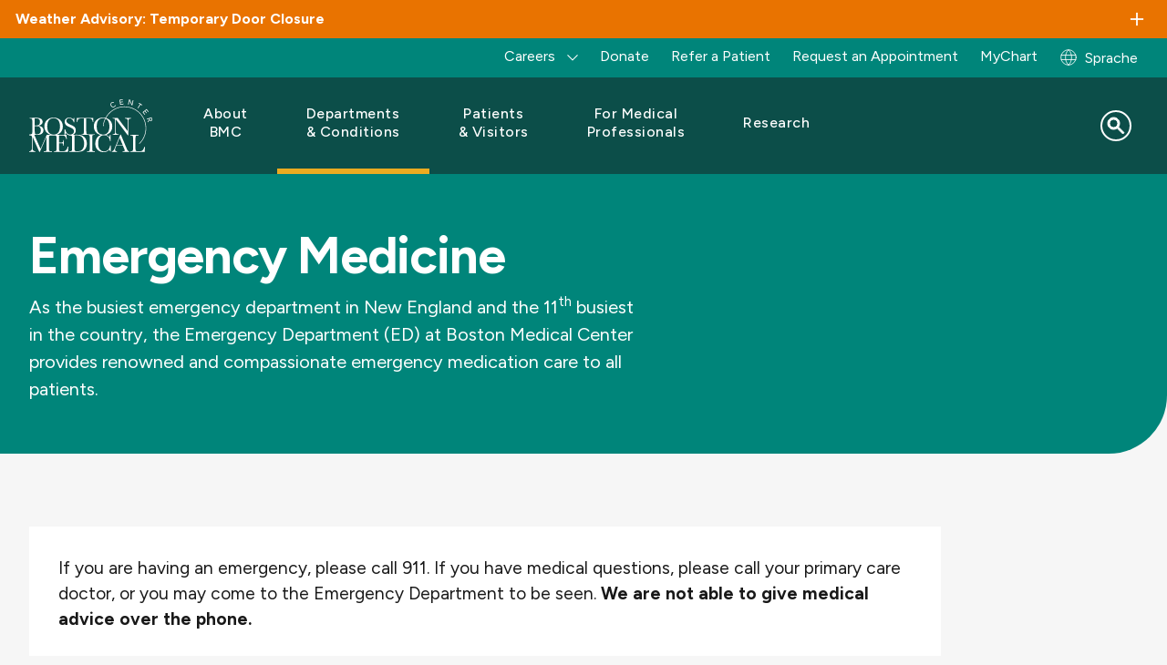

--- FILE ---
content_type: text/html; charset=UTF-8
request_url: https://www.bmc.org/de/emergency-medicine
body_size: 33460
content:
<!DOCTYPE html>
<html lang="de" dir="ltr" prefix="content: http://purl.org/rss/1.0/modules/content/  dc: http://purl.org/dc/terms/  foaf: http://xmlns.com/foaf/0.1/  og: http://ogp.me/ns#  rdfs: http://www.w3.org/2000/01/rdf-schema#  schema: http://schema.org/  sioc: http://rdfs.org/sioc/ns#  sioct: http://rdfs.org/sioc/types#  skos: http://www.w3.org/2004/02/skos/core#  xsd: http://www.w3.org/2001/XMLSchema# ">
  <head>
        <script src="https://cdn.userway.org/widget.js" data-account="alOFgeTxvO"></script>
  
    <meta charset="utf-8" />
<script src="https://cmp.osano.com/AzqG1BTYvlu30D8HK/14cf7192-83ca-4909-9156-d36cb08b8b77/osano.js"></script>
<meta name="description" content="As the busiest emergency department in New England and the 11th busiest in the country, the Emergency Department (ED) at Boston Medical Center provides renowned and compassionate emergency medication care to all patients." />

<!-- be_ixf, sdk, gho-->
<meta name="be:sdk" content="php_sdk_1.5.15" />
<meta name="be:timer" content="36ms" />
<meta name="be:orig_url" content="https%3A%2F%2Fwww.bmc.org%2Fde%2Femergency-medicine" />
<meta name="be:norm_url" content="https%3A%2F%2Fwww.bmc.org%2Fde%2Femergency-medicine" />
<meta name="be:capsule_url" content="https%3A%2F%2Fixfd-api.bc0a.com%2Fapi%2Fixf%2F1.0.0%2Fget_capsule%2Ff00000000061087%2F1130911325" />
<meta name="be:api_dt" content="-04:00y_2024;-04:00m_10;-04:00d_11;-04:00h_15;-04:00mh_54;p_epoch:1728676476880" />
<meta name="be:mod_dt" content="-04:00y_2024;-04:00m_10;-04:00d_11;-04:00h_15;-04:00mh_54;p_epoch:1728676476880" />
<meta name="be:diag" content="TYdOF2oFGWgXHM45lS42lyNWAEvkms1BOdCkvBPGqIlPiv1feVrfNfRFGNZv6MwdbiwJbCgqzEC59Uicv9UpFoLxpS9vXSGkIE4oaWMndlqqAkMXdPT2A/KpRcu+NuNJCI/+BWW1bJQDfntAp5X+mmEVECuid1jzV0r6SF24VoY5hrAiCRfT6YAeM0NRz/jy8BCiokYsDVemSzLXNFOewSNjgHIHGh1QEXXSQJCosRaYaXZW5ag8BSxcYL5LTn3l4l+GXwBPP/BQhFTs8B7c+i9l72lU98c+8csNYeWV81243TxCFWBG5PbxK9rqdzMrZij5Z5LX6tsXY6d8JKdrTLYoerHXBVOOTMbUzX+pHAN23sgcwXTc7YEkyZWH4bPOLLb43rCT/QmGLZKihZdU+WJgKUnvePOZZEbFysdjaEoONapfNsn3rSccVAdwNJ/Aba1irvfcm53PMjQPxefuRmAGVI19fT5N0BrKi+VNW+ds5OOPmtJxl+ObErr03S5Fu5RgPHY1PTxegLDCKGtCUauuF/nOzalt906U9H3qdVUpiQkzavIDVAZ+NFjDNEVgc1TjppxQ8EFovqGRIXFKZdUcNQefwbIc+DfEDqxp97zZ53CkOq6wyUn4/ELFdibTdHB6DOYD64x37NKKTbI3ZPCHV+OKN8JD1OMWCJlp0HX4yXDxG93178QKiWV4jckhOG356HAN8ip758XZhp33qm3V0VH0JtDhl4CpSsuBuKmoqewaUHAy9JyfYhT6bdGHlxQk8qd+IK/eMdkP6J+k0Fx0CHbxX53ZpmGE1URHqRJmsP7A7MXQ5uhQwnfvnrC/wjZ03+sTFEI8yAJohG0XbA8rqy+7YB4UEHtcrLi+hFkFsB4eoCymYMLJYDZbbDutWAhbYu3ElUxgnPXQk62rJNWb2TYecGYQ+h7QRb0LAiWLCBn9n0Uk6kbZ8LtJKF1qwGUc/lecMiL/87Of1KRFUNIs68zwYZvUQnR0EjjADTT/39VWvwPtJsuiRFQto6xQ2sSZyEypQk5+Kv0uOScAQ3vl9Pen+fLmy41fCCl6LL/[base64]/eD2a1xmcdTFMEvlaEitGCepTQi4bSeiNik2FsG5+ciajid0QksimFGWVfn21H+Dm7z9XBwuv1SPB5MFCQZ1Da0Vvi9MPlI5fidjSOeoqRiZo5OV4UJQL4+mMttimyLDVbvQGbr2TSZ24rJSNkRnw2366/[base64]/76hSBuWCDIEO/9fSjXniG4FEsI8d2Lo0LOpJxE/88sJEqlCmRgoPi3BIvYk7QOTafCmoCQ23UcsJIe2COOYyODUhHIdoWB1lnT5oN0S/WC8z07Dra95PaONghJh9nhB57INHfnPZIJwKpgfUjEWKi0XbBhGz5kdZUHZ4PL2Wo8xVAOcAwCTe54UWtAlz6gCfwqTsGoizmaSbEfyU1r2Uft70t6poc49T+FgBAMmPQmMsrbstLJBCnNbVgGtgynPj1N2KKklgaPW0VqHVj0UYVhBtTad+sgwt/7sktP0XL1YtrlJFk3W/[base64]" />
<meta name="be:messages" content="false" />
<style>
.be-ix-link-block .be-related-link-container {margin-bottom: 10px;padding: 0 20px;}
.be-ix-link-block .be-related-link-container .be-label {margin: 0;font-family: 'Figtree', Helvetica, Arial, Lucida, sans-serif;
font-weight: normal;font-size: .8125rem;color: #000000 !important;line-height: 16px;}
.be-ix-link-block .be-related-link-container .be-list { display: inline-block; list-style: none;margin: 0; padding: 0;}
.be-ix-link-block .be-related-link-container .be-list .be-list-item {display: inline-block;margin-right: 20px;margin-bottom: 6px;}
.be-ix-link-block .be-related-link-container .be-list .be-list-item .be-related-link {    font-family: 'Figtree', Helvetica, Arial, Lucida, sans-serif;color: #181818;font-size: .8125rem;line-height: 22px;text-decoration: none;}
.be-ix-link-block .be-related-link-container .be-list .be-list-item .be-related-link:hover {text-decoration:underline;}
.be-ix-link-block .be-related-link-container .be-list .be-list-item:last-child { margin-right: 0;}

@media (max-width: 767px) {
  .be-ix-link-block .be-related-link-container {display: grid;align-items: baseline;justify-content: center;margin-bottom: 20px;padding: 20px;text-align:center;}
  .be-ix-link-block .be-related-link-container .be-label {width: 100%;margin-bottom: 10px;font-size:16px}
  .be-ix-link-block .be-related-link-container .be-list { display: block;width: 100%;}
  .be-ix-link-block .be-related-link-container .be-list .be-list-item {display: block;margin-right: 0;}
  .be-ix-link-block .be-related-link-container .be-list .be-list-item .be-related-link { font-size:14px}
}
@media (min-width: 768px) {
  .be-ix-link-block .be-related-link-container {display: flex;align-items: baseline;justify-content: center;}
  .be-ix-link-block .be-related-link-container .be-label {display: inline-block;margin-right: 20px;flex-grow: 0;flex-shrink: 0;}
}
</style>

<link rel="canonical" href="https://www.bmc.org/emergency-medicine" />
<meta property="og:site_name" content="Boston Medical Center" />
<meta property="og:title" content="Emergency Medicine | Boston Medical Center" />
<meta name="Generator" content="Drupal 10 (https://www.drupal.org)" />
<meta name="MobileOptimized" content="width" />
<meta name="HandheldFriendly" content="true" />
<meta name="viewport" content="width=device-width, initial-scale=1.0" />
<script type="application/ld+json">{
    "@context": "https://schema.org",
    "@graph": [
        {
            "@type": "WebPage",
            "@id": "https://www.bmc.org/emergency-medicine#webpage",
            "breadcrumb": {
                "@type": "BreadcrumbList",
                "itemListElement": [
                    {
                        "@type": "ListItem",
                        "position": 1,
                        "name": "Emergency Medicine",
                        "item": "https://www.bmc.org/de/emergency-medicine"
                    }
                ]
            },
            "author": {
                "@type": "Organization",
                "@id": "https://www.bmc.org/#organization",
                "name": "Boston Medical Center",
                "url": "https://www.bmc.org"
            }
        },
        {
            "@type": "WebSite",
            "@id": "https://www.bmc.org/#website",
            "name": "Boston Medical Center",
            "url": "https://www.bmc.org"
        }
    ]
}</script>
<script type="application/ld+json">{"@context":"https:\/\/schema.org","@type":"MedicalOrganization","name":"Emergency Medicine | Boston Medical Center","parentOrganization":{"@type":"Hospital","name":"Boston Medical Center","@id":"https:\/\/www.bmc.org\/#organization","address":{"@type":"PostalAddress","streetAddress":"One Boston Medical Center Place","addressLocality":"Boston","addressRegion":"MA","postalCode":"02118","addressCountry":"USA"},"url":"https:\/\/www.bmc.org\/"},"areaServed":[{"@type":"Place","name":"Boston","containsPlace":[{"@type":"Place","name":"Roxbury"},{"@type":"Place","name":"Dorchester"},{"@type":"Place","name":"South End"},{"@type":"Place","name":"Jamaica Plain"},{"@type":"Place","name":"Mattapan"},{"@type":"Place","name":"Roslindale"},{"@type":"Place","name":"Hyde Park"}]},{"@type":"Place","name":"Massachusetts","containedInPlace":{"@type":"Place","name":"New England","keywords":["North East","Northeast"]}}],"medicalSpecialty":["Emergency"],"address":{"@type":"PostalAddress","streetAddress":"725 Albany Street","addressLocality":"Boston","addressRegion":"MA","postalCode":"02118","addressCountry":"US"},"hasMap":"https:\/\/www.google.com\/maps\/place\/725+Albany+St,+Boston,+MA+02118\/data=!4m2!3m1!1s0x89e37b326c8a854b:0x9b118b57760f0d52?sa=X&amp;ved=1t:242&amp;ictx=111","image":["https:\/\/assets.bmc.org\/transform\/58f032b8-b601-4192-a87a-368119b8baaf\/IMG_4986?io=transform:fill,width:1200,height:675,gravity:center&amp;format=jpg","https:\/\/assets.bmc.org\/transform\/58f032b8-b601-4192-a87a-368119b8baaf\/IMG_4986?io=transform:fill,width:1200,height:900,gravity:center&amp;format=jpg","https:\/\/assets.bmc.org\/transform\/58f032b8-b601-4192-a87a-368119b8baaf\/IMG_4986?io=transform:fill,width:1200,height:1200,gravity:center&amp;format=jpg"],"employee":[{"@type":"Person","name":"Christian Arbelaez, MD, MPH","url":"https:\/\/www.bmc.org\/about-us\/directory\/doctor\/christian-arbelaez-md-mph"},{"@type":"Person","name":"Cristopher W Amanti, MD","url":"https:\/\/www.bmc.org\/about-us\/directory\/doctor\/cristopher-w-amanti-md"},{"@type":"Person","name":"Annemieke Atema, MD","url":"https:\/\/www.bmc.org\/about-us\/directory\/doctor\/annemieke-atema-md"},{"@type":"Person","name":"Daniel Patino-Calle, MD","url":"https:\/\/www.bmc.org\/about-us\/directory\/doctor\/daniel-patino-calle-md"},{"@type":"Person","name":"Andrew Chambers, DO","url":"https:\/\/www.bmc.org\/about-us\/directory\/doctor\/andrew-chambers-do"},{"@type":"Person","name":"Avery E. Clark, MD","url":"https:\/\/www.bmc.org\/about-us\/directory\/doctor\/avery-e-clark-md"},{"@type":"Person","name":"Emily C. Cleveland Manchanda, MD, MPH","url":"https:\/\/www.bmc.org\/about-us\/directory\/doctor\/emily-c-cleveland-manchanda-md-mph"},{"@type":"Person","name":"Alex L. Clos, MD","url":"https:\/\/www.bmc.org\/about-us\/directory\/doctor\/alex-l-clos-md"},{"@type":"Person","name":"Victoria A Coburn, MD","url":"https:\/\/www.bmc.org\/about-us\/directory\/doctor\/victoria-coburn-md"},{"@type":"Person","name":"Lindsay M Davis, MD","url":"https:\/\/www.bmc.org\/about-us\/directory\/doctor\/lindsay-m-davis-md"},{"@type":"Person","name":"Andreas Dewitz, MD","url":"https:\/\/www.bmc.org\/about-us\/directory\/doctor\/andreas-dewitz-md"},{"@type":"Person","name":"Nicholas J. Dreyer, MD","url":"https:\/\/www.bmc.org\/about-us\/directory\/doctor\/nicholas-j-dreyer-md"},{"@type":"Person","name":"Sophia K. Dyer, MD","url":"https:\/\/www.bmc.org\/about-us\/directory\/doctor\/kathryn-s-dyer-md"},{"@type":"Person","name":"James A. Feldman, MD","url":"https:\/\/www.bmc.org\/about-us\/directory\/doctor\/james-feldman-md"},{"@type":"Person","name":"Frantz J. Gibbs","url":"https:\/\/www.bmc.org\/about-us\/directory\/doctor\/frantz-j-gibbs"},{"@type":"Person","name":"Gabriela Guez, MD","url":"https:\/\/www.bmc.org\/about-us\/directory\/doctor\/gabriela-guez-md"},{"@type":"Person","name":"Gabrielle A. Jacquet, MD","url":"https:\/\/www.bmc.org\/about-us\/directory\/doctor\/gabrielle-jacquet-md"},{"@type":"Person","name":"Thea L. James, MD, MBA","url":"https:\/\/www.bmc.org\/about-us\/directory\/doctor\/thea-l-james-md"},{"@type":"Person","name":"Aaron Krumheuer, MD","url":"https:\/\/www.bmc.org\/about-us\/directory\/doctor\/aaron-krumheuer-md"},{"@type":"Person","name":"Colleen Laurence, MD, MPH","url":"https:\/\/www.bmc.org\/about-us\/directory\/doctor\/colleen-laurence-md-mph"},{"@type":"Person","name":"Joseph Leanza, MD, MPH","url":"https:\/\/www.bmc.org\/about-us\/directory\/doctor\/joseph-leanza-md-mph"},{"@type":"Person","name":"Megan M Leo, MD","url":"https:\/\/www.bmc.org\/about-us\/directory\/doctor\/megan-m-leo-md"},{"@type":"Person","name":"Judith A. Linden, MD","url":"https:\/\/www.bmc.org\/about-us\/directory\/doctor\/judith-linden-md"},{"@type":"Person","name":"Gina M. Lopez, MD","url":"https:\/\/www.bmc.org\/about-us\/directory\/doctor\/gina-m-lopez-md"},{"@type":"Person","name":"Joseph D. Lykins, MD","url":"https:\/\/www.bmc.org\/about-us\/directory\/doctor\/joseph-d-lykins-md"},{"@type":"Person","name":"Brendan G. Magauran, MD, MBA","url":"https:\/\/www.bmc.org\/about-us\/directory\/doctor\/brendan-g-magauran-md-mba"},{"@type":"Person","name":"Kelly C Mayo, MD","url":"https:\/\/www.bmc.org\/about-us\/directory\/doctor\/kelly-c-mayo-md"},{"@type":"Person","name":"Kerry K McCabe, MD","url":"https:\/\/www.bmc.org\/about-us\/directory\/doctor\/kerry-k-mccabe-md"},{"@type":"Person","name":"Steven M McGuire, DO","url":"https:\/\/www.bmc.org\/about-us\/directory\/doctor\/steven-m-mcguire-do"},{"@type":"Person","name":"Ron Medzon, MD","url":"https:\/\/www.bmc.org\/about-us\/directory\/doctor\/ron-medzon-md"},{"@type":"Person","name":"Elizabeth L. Mitchell, MD","url":"https:\/\/www.bmc.org\/about-us\/directory\/doctor\/elizabeth-l-mitchell-md"},{"@type":"Person","name":"Andrew Mittelman, MD","url":"https:\/\/www.bmc.org\/about-us\/directory\/doctor\/andrew-mittelman-md"},{"@type":"Person","name":"Krithika M Muruganandan, MD","url":"https:\/\/www.bmc.org\/about-us\/directory\/doctor\/krithika-m-muruganandan-md"},{"@type":"Person","name":"Katherine E Northern, MD","url":"https:\/\/www.bmc.org\/about-us\/directory\/doctor\/katherine-e-northern-md"},{"@type":"Person","name":"Elissa M Perkins, MD, MPH","url":"https:\/\/www.bmc.org\/about-us\/directory\/doctor\/elissa-m-perkins-md"},{"@type":"Person","name":"Elizabeth C. Pino, PhD","url":"https:\/\/www.bmc.org\/about-us\/directory\/doctor\/elizabeth-c-pino-phd"},{"@type":"Person","name":"Christopher W Russell, MD","url":"https:\/\/www.bmc.org\/about-us\/directory\/doctor\/christopher-w-russell-md"},{"@type":"Person","name":"Kevin M Ryan, MD, MBA","url":"https:\/\/www.bmc.org\/about-us\/directory\/doctor\/kevin-m-ryan-md"},{"@type":"Person","name":"Jeffrey I. Schneider, MD","url":"https:\/\/www.bmc.org\/about-us\/directory\/doctor\/jeffrey-i-schneider-md"},{"@type":"Person","name":"Michael H. Sherman, MD","url":"https:\/\/www.bmc.org\/about-us\/directory\/doctor\/michael-h-sherman-md"},{"@type":"Person","name":"Stephanie N. Stapleton, MD","url":"https:\/\/www.bmc.org\/about-us\/directory\/doctor\/stephanie-n-stapleton-md"},{"@type":"Person","name":"Ellana N. Stinson, MD, MBA, MPH","url":"https:\/\/www.bmc.org\/about-us\/directory\/doctor\/ellana-n-stinson-md-mba-mph"},{"@type":"Person","name":"Demian Szyld, MD, EdM","url":"https:\/\/www.bmc.org\/about-us\/directory\/doctor\/demian-szyld-md-edm"},{"@type":"Person","name":"Ariana W. Weber, MD","url":"https:\/\/www.bmc.org\/about-us\/directory\/doctor\/ariana-w-weber-md"},{"@type":"Person","name":"Brian J. Yun, MD, MPH, MBA","url":"https:\/\/www.bmc.org\/about-us\/directory\/doctor\/brian-j-yun-md-mph-mba"},{"@type":"Person","name":"Jennifer P Emerson, NP","url":"https:\/\/www.bmc.org\/about-us\/directory\/doctor\/jennifer-p-emerson-np"},{"@type":"Person","name":"Darline Joseph, NP","url":"https:\/\/www.bmc.org\/about-us\/directory\/doctor\/darline-joseph-np"},{"@type":"Person","name":"Zea D. Navazio, NP","url":"https:\/\/www.bmc.org\/about-us\/directory\/doctor\/zea-d-navazio-np"},{"@type":"Person","name":"Kelly A Burns, PA-C","url":"https:\/\/www.bmc.org\/about-us\/directory\/doctor\/kelly-burns-pa-c"},{"@type":"Person","name":"David T. Decoteau, PA-C","url":"https:\/\/www.bmc.org\/about-us\/directory\/doctor\/david-t-decoteau-pa-c"},{"@type":"Person","name":"Katherine A Jamieson, MPH, PA-C","url":"https:\/\/www.bmc.org\/about-us\/directory\/doctor\/katherine-jamieson-pa-c"},{"@type":"Person","name":"Catherine Johnson, PA-C","url":"https:\/\/www.bmc.org\/about-us\/directory\/doctor\/catherine-johnson-pa-c"},{"@type":"Person","name":"Max H Lynd, PA-C","url":"https:\/\/www.bmc.org\/about-us\/directory\/doctor\/max-h-lynd-pa-c"},{"@type":"Person","name":"Jacqueline M. MacDonald, PA-C","url":"https:\/\/www.bmc.org\/about-us\/directory\/doctor\/jacqueline-m-macdonald-pa-c"},{"@type":"Person","name":"Jillian G. Marena, PA-C","url":"https:\/\/www.bmc.org\/about-us\/directory\/doctor\/jillian-g-marena-pa-c"},{"@type":"Person","name":"Joshua S. Nanke, PA-C","url":"https:\/\/www.bmc.org\/about-us\/directory\/doctor\/joshua-s-nanke-pa-c"},{"@type":"Person","name":"Daniel F Noccioli, PA-C","url":"https:\/\/www.bmc.org\/about-us\/directory\/doctor\/daniel-f-noccioli-pa-c"},{"@type":"Person","name":"Serina M Ratoff, PA-C","url":"https:\/\/www.bmc.org\/about-us\/directory\/doctor\/serina-m-ratoff-pa-c"},{"@type":"Person","name":"Marion Tilearcio, PA-C","url":"https:\/\/www.bmc.org\/about-us\/directory\/doctor\/marion-tilearcio-pa-c"},{"@type":"Person","name":"Kenneth N Wakwe, PA-C","url":"https:\/\/www.bmc.org\/about-us\/directory\/doctor\/kenneth-n-wakwe-pa-c"}]}</script>
<link rel="icon" href="/sites/default/files/favicon.ico" type="image/vnd.microsoft.icon" />
<link rel="alternate" hreflang="en" href="/emergency-medicine" />
<script>window.a2a_config=window.a2a_config||{};a2a_config.callbacks=[];a2a_config.overlays=[];a2a_config.templates={};</script>

    <title>Emergency Medicine | Boston Medical Center</title>
    <link rel="stylesheet" media="all" href="/core/assets/vendor/jquery.ui/themes/base/core.css?t9oe9y" />
<link rel="stylesheet" media="all" href="/core/assets/vendor/jquery.ui/themes/base/controlgroup.css?t9oe9y" />
<link rel="stylesheet" media="all" href="/core/assets/vendor/jquery.ui/themes/base/checkboxradio.css?t9oe9y" />
<link rel="stylesheet" media="all" href="/core/assets/vendor/jquery.ui/themes/base/resizable.css?t9oe9y" />
<link rel="stylesheet" media="all" href="/core/assets/vendor/jquery.ui/themes/base/button.css?t9oe9y" />
<link rel="stylesheet" media="all" href="/core/assets/vendor/jquery.ui/themes/base/dialog.css?t9oe9y" />
<link rel="stylesheet" media="all" href="/themes/contrib/stable/css/core/components/progress.module.css?t9oe9y" />
<link rel="stylesheet" media="all" href="/themes/contrib/stable/css/core/components/ajax-progress.module.css?t9oe9y" />
<link rel="stylesheet" media="all" href="/themes/contrib/stable/css/system/components/align.module.css?t9oe9y" />
<link rel="stylesheet" media="all" href="/themes/contrib/stable/css/system/components/fieldgroup.module.css?t9oe9y" />
<link rel="stylesheet" media="all" href="/themes/contrib/stable/css/system/components/container-inline.module.css?t9oe9y" />
<link rel="stylesheet" media="all" href="/themes/contrib/stable/css/system/components/clearfix.module.css?t9oe9y" />
<link rel="stylesheet" media="all" href="/themes/contrib/stable/css/system/components/details.module.css?t9oe9y" />
<link rel="stylesheet" media="all" href="/themes/contrib/stable/css/system/components/hidden.module.css?t9oe9y" />
<link rel="stylesheet" media="all" href="/themes/contrib/stable/css/system/components/item-list.module.css?t9oe9y" />
<link rel="stylesheet" media="all" href="/themes/contrib/stable/css/system/components/js.module.css?t9oe9y" />
<link rel="stylesheet" media="all" href="/themes/contrib/stable/css/system/components/nowrap.module.css?t9oe9y" />
<link rel="stylesheet" media="all" href="/themes/contrib/stable/css/system/components/position-container.module.css?t9oe9y" />
<link rel="stylesheet" media="all" href="/themes/contrib/stable/css/system/components/reset-appearance.module.css?t9oe9y" />
<link rel="stylesheet" media="all" href="/themes/contrib/stable/css/system/components/resize.module.css?t9oe9y" />
<link rel="stylesheet" media="all" href="/themes/contrib/stable/css/system/components/system-status-counter.css?t9oe9y" />
<link rel="stylesheet" media="all" href="/themes/contrib/stable/css/system/components/system-status-report-counters.css?t9oe9y" />
<link rel="stylesheet" media="all" href="/themes/contrib/stable/css/system/components/system-status-report-general-info.css?t9oe9y" />
<link rel="stylesheet" media="all" href="/themes/contrib/stable/css/system/components/tablesort.module.css?t9oe9y" />
<link rel="stylesheet" media="all" href="/core/modules/ckeditor5/css/ckeditor5.dialog.fix.css?t9oe9y" />
<link rel="stylesheet" media="all" href="/core/assets/vendor/jquery.ui/themes/base/theme.css?t9oe9y" />
<link rel="stylesheet" media="all" href="/modules/contrib/addtoany/css/addtoany.css?t9oe9y" />
<link rel="stylesheet" media="all" href="/modules/custom/bmc_search_pages/css/search_api_federated_solr_autocomplete.css?t9oe9y" />
<link rel="stylesheet" media="all" href="/modules/custom/cookie_osano/css/cookie-osano.css?t9oe9y" />
<link rel="stylesheet" media="all" href="/modules/custom/ff_admin/css/custom.css?t9oe9y" />
<link rel="stylesheet" media="all" href="/modules/custom/ff_admin/css/media-reel.css?t9oe9y" />
<link rel="stylesheet" media="all" href="/modules/contrib/paragraphs/css/paragraphs.unpublished.css?t9oe9y" />
<link rel="stylesheet" media="all" href="/modules/custom/search_api_federated_solr/css/search_api_federated_solr_autocomplete.css?t9oe9y" />
<link rel="stylesheet" media="all" href="/themes/contrib/stable/css/core/assets/vendor/normalize-css/normalize.css?t9oe9y" />
<link rel="stylesheet" media="all" href="/themes/contrib/stable/css/core/normalize-fixes.css?t9oe9y" />
<link rel="stylesheet" media="all" href="/themes/contrib/classy/css/components/progress.css?t9oe9y" />
<link rel="stylesheet" media="all" href="/themes/contrib/classy/css/components/action-links.css?t9oe9y" />
<link rel="stylesheet" media="all" href="/themes/contrib/classy/css/components/breadcrumb.css?t9oe9y" />
<link rel="stylesheet" media="all" href="/themes/contrib/classy/css/components/button.css?t9oe9y" />
<link rel="stylesheet" media="all" href="/themes/contrib/classy/css/components/collapse-processed.css?t9oe9y" />
<link rel="stylesheet" media="all" href="/themes/contrib/classy/css/components/container-inline.css?t9oe9y" />
<link rel="stylesheet" media="all" href="/themes/contrib/classy/css/components/details.css?t9oe9y" />
<link rel="stylesheet" media="all" href="/themes/contrib/classy/css/components/exposed-filters.css?t9oe9y" />
<link rel="stylesheet" media="all" href="/themes/contrib/classy/css/components/field.css?t9oe9y" />
<link rel="stylesheet" media="all" href="/themes/contrib/classy/css/components/form.css?t9oe9y" />
<link rel="stylesheet" media="all" href="/themes/contrib/classy/css/components/icons.css?t9oe9y" />
<link rel="stylesheet" media="all" href="/themes/contrib/classy/css/components/inline-form.css?t9oe9y" />
<link rel="stylesheet" media="all" href="/themes/contrib/classy/css/components/item-list.css?t9oe9y" />
<link rel="stylesheet" media="all" href="/themes/contrib/classy/css/components/link.css?t9oe9y" />
<link rel="stylesheet" media="all" href="/themes/contrib/classy/css/components/links.css?t9oe9y" />
<link rel="stylesheet" media="all" href="/themes/contrib/classy/css/components/menu.css?t9oe9y" />
<link rel="stylesheet" media="all" href="/themes/contrib/classy/css/components/more-link.css?t9oe9y" />
<link rel="stylesheet" media="all" href="/themes/contrib/classy/css/components/pager.css?t9oe9y" />
<link rel="stylesheet" media="all" href="/themes/contrib/classy/css/components/tabledrag.css?t9oe9y" />
<link rel="stylesheet" media="all" href="/themes/contrib/classy/css/components/tableselect.css?t9oe9y" />
<link rel="stylesheet" media="all" href="/themes/contrib/classy/css/components/tablesort.css?t9oe9y" />
<link rel="stylesheet" media="all" href="/themes/contrib/classy/css/components/tabs.css?t9oe9y" />
<link rel="stylesheet" media="all" href="/themes/contrib/classy/css/components/textarea.css?t9oe9y" />
<link rel="stylesheet" media="all" href="/themes/contrib/classy/css/components/ui-dialog.css?t9oe9y" />
<link rel="stylesheet" media="all" href="/themes/contrib/classy/css/components/messages.css?t9oe9y" />
<link rel="stylesheet" media="all" href="/themes/contrib/classy/css/components/dialog.css?t9oe9y" />
<link rel="stylesheet" media="all" href="/themes/custom/bmc_base_theme/node_modules/flickity/dist/flickity.min.css?t9oe9y" />
<link rel="stylesheet" media="all" href="https://cdnjs.cloudflare.com/ajax/libs/slick-carousel/1.8.1/slick.css" />
<link rel="stylesheet" media="all" href="https://cdnjs.cloudflare.com/ajax/libs/slick-carousel/1.8.1/slick-theme.css" />
<link rel="stylesheet" media="all" href="/libraries/slim-select/dist/slimselect.css?t9oe9y" />
<link rel="stylesheet" media="all" href="//cdn.jsdelivr.net/npm/@splidejs/splide@4.1.4/dist/css/splide.min.css" />
<link rel="stylesheet" media="all" href="/themes/custom/bmc_base_theme/assets/css/site.css?t9oe9y" />
<link rel="stylesheet" media="all" href="/themes/custom/bmc_base_theme/css/editor.css?t9oe9y" />


        <script>
      const currentHost = window.location.host;
      const defaultHost = 'www' + '.bmc.org';
                        </script>

    <script type="application/json" data-drupal-selector="drupal-settings-json">{"path":{"baseUrl":"\/","pathPrefix":"de\/","currentPath":"node\/3920","currentPathIsAdmin":false,"isFront":false,"currentLanguage":"de"},"pluralDelimiter":"\u0003","suppressDeprecationErrors":true,"ajaxPageState":{"libraries":"[base64]","theme":"bmc_base_theme","theme_token":null},"ajaxTrustedUrl":{"\/de\/search":true},"usersnap":{"apikey":"454177b8-83b2-4226-bb84-9eb849d70b97","language":"en","role":["anonymous"]},"searchApiFederatedSolr":{"block":{"autocomplete":{"isEnabled":1,"appendWildcard":0,"url":"https:\/\/www.bmc.org\/de\/search-api-federated-solr\/search?q=[val]\u0026wt=json","sm_site_name":"(\u0022Boston Medical Center\u0022)"}}},"tmgmtCustom":{"enableMpProxy":1},"user":{"uid":0,"permissionsHash":"d9d189c20b348263d9480454caeceeee27d839d26a2daac1e1baa1204a920d99"}}</script>
<script src="/modules/custom/tmgmt_custom/js/googtrans-reset-early.js?t9oe9y"></script>
<script src="/core/assets/vendor/jquery/jquery.min.js?v=3.7.1"></script>
<script src="/core/misc/drupalSettingsLoader.js?v=10.5.4"></script>
<script src="/modules/custom/usersnap/js/usersnap.js?v=1.x"></script>
<script src="https://widget.usersnap.com/global/load/454177b8-83b2-4226-bb84-9eb849d70b97?onload=onUsersnapLoad" defer></script>

    <link rel="manifest" href="/themes/custom/bmc_base_theme/assets/favicon/site.webmanifest">
    <meta name="msapplication-config" content="/themes/custom/bmc_base_theme/assets/favicon/browserconfig.xml">
    <meta name="msapplication-TileImage" content="themes/custom/bmc_base_theme/assets/favicon/mstile-144x144.png">
    <meta name="msapplication-square70x70logo" content="themes/custom/bmc_base_theme/assets/favicon/mstile-70x70.png">
    <meta name="msapplication-square150x150logo" content="themes/custom/bmc_base_theme/assets/favicon/mstile-150x150.png">
    <meta name="msapplication-square310x310logo" content="themes/custom/bmc_base_theme/assets/favicon/mstile-310x310.png">
    <meta name="msapplication-wide310x150logo" content="themes/custom/bmc_base_theme/assets/favicon/mstile-310x150.png">
    <meta name="msapplication-TileColor" content="#ffffff">
    <meta name="application-name" content="Boston Medical Center">
    <link rel="shortcut icon" href="/themes/custom/bmc_base_theme/assets/favicon/favicon.ico">
    <link rel="icon" type="image/svg+xlm" href="/themes/custom/bmc_base_theme/assets/favicon/favicon-teal-bmc.svg">
    <link rel="icon" type="image/png" sizes="32x32" href="/themes/custom/bmc_base_theme/assets/favicon/favicon-32x32.png">
    <link rel="icon" type="image/png" sizes="16x16" href="/themes/custom/bmc_base_theme/assets/favicon/favicon-16x16.png">
    <link rel="icon" type="image/png" sizes="192x192" href="/themes/custom/bmc_base_theme/assets/favicon/android-chrome-192x192.png">
    <link rel="icon" type="image/png" sizes="512x512" href="/themes/custom/bmc_base_theme/assets/favicon/android-chrome-512x512.png">
    <link rel="apple-touch-icon" sizes="180x180" href="/themes/custom/bmc_base_theme/assets/favicon/apple-touch-icon.png">
    <link rel="mask-icon" href="/themes/custom/bmc_base_theme/assets/favicon/favicon-teal-bmc.svg" color="#00857A">
  </head>

  <body class="path-node page-node-type-department">
    <script type="text/javascript">
(function(window, document, dataLayerName, id) {
window[dataLayerName]=window[dataLayerName]||[],window[dataLayerName].push({start:(new Date).getTime(),event:"stg.start"});var scripts=document.getElementsByTagName('script')[0],tags=document.createElement('script');
function stgCreateCookie(a,b,c){var d="";if(c){var e=new Date;e.setTime(e.getTime()+24*c*60*60*1e3),d="; expires="+e.toUTCString()}document.cookie=a+"="+b+d+"; path=/"}
var isStgDebug=(window.location.href.match("stg_debug")||document.cookie.match("stg_debug"))&&!window.location.href.match("stg_disable_debug");stgCreateCookie("stg_debug",isStgDebug?1:"",isStgDebug?14:-1);
var qP=[];dataLayerName!=="dataLayer"&&qP.push("data_layer_name="+dataLayerName),isStgDebug&&qP.push("stg_debug");var qPString=qP.length>0?("?"+qP.join("&")):"";
tags.async=!0,tags.src="https://bmc.containers.piwik.pro/"+id+".js"+qPString,scripts.parentNode.insertBefore(tags,scripts);
!function(a,n,i){a[n]=a[n]||{};for(var c=0;c<i.length;c++)!function(i){a[n][i]=a[n][i]||{},a[n][i].api=a[n][i].api||function(){var a=[].slice.call(arguments,0);"string"==typeof a[0]&&window[dataLayerName].push({event:n+"."+i+":"+a[0],parameters:[].slice.call(arguments,1)})}}(i[c])}(window,"ppms",["tm","cm"]);
})(window, document, 'dataLayer', '63df1bb2-4fe1-4dd6-910b-87f547b1eeb1');
</script>
        <a href="#main-content" class="visually-hidden focusable skip-link">
      Skip to main content
    </a>

    
        

<div class="overlay"></div>
<div class="page-wrapper" id="top">
	

        
  <section class="alerts info ">
    <toggle-section open="false" hover="" border="false" disable-toggle="false">
      <h3 class="h6 toggle-section__heading container container--xxl">Weather Advisory: Temporary Door Closure</h3>
              <div class="alert container">
          <p>Due to extreme cold, access through the Moakley Building's entrance off Boston Medical Center Place will be temporarily closed from 5 p.m. Friday, Jan. 30, through 7 a.m. Monday, Feb. 2.</p><p>All patients and visitors should use the main entrance for the Menino and Yawkey Buildings during this time. The hospital remains open and operating as normal.</p><p>We appreciate your patience as we take these precautions during severe winter weather.</p>
        </div>
          </toggle-section>
  </section>
	
<div class="utility-links container container--xxl desktop">
  <div class="link-group">
    	
            
  <p  class="visually-hidden heading h3" id="menu_block:menu-bmc-top-navigation-menu">Utility Menu</p>
  

        

              <ul class="links">
                    <li class="link expanded">
        <span>Careers</span>
                                <ul class="links">
                    <li class="link">
        <a href="https://jobs.bmc.org/nursing-careers/">Nursing</a>
              </li>
                <li class="link">
        <a href="https://careers.bmc.org/jobs/search/pharmacy">Pharmacy</a>
              </li>
                <li class="link">
        <a href="https://www.bmc.org/radiology-jobs">Radiology</a>
              </li>
                <li class="link">
        <a href="https://jobs.bmc.org/">View All</a>
              </li>
        </ul>
  
              </li>
                <li class="link">
        <a href="https://development.bmc.org/?form=give-bmc&amp;package_id=FY26_AF_BMC.org_01&amp;utm_campaign=annual-fund&amp;utm_medium=bmc-web&amp;utm_source=bmc-nav&amp;utm_content=header-donate" target="_blank">Donate</a>
              </li>
                <li class="link">
        <a href="/de/medical-professionals/patient-care/refer" data-drupal-link-system-path="node/176020">Refer a Patient</a>
              </li>
                <li class="link">
        <a href="/de/make-an-appointment" data-drupal-link-system-path="node/3936">Request an Appointment</a>
              </li>
                <li class="link">
        <a href="/de/node/138556" data-drupal-link-system-path="node/138556">MyChart</a>
              </li>
        </ul>
  


  
				<div class="block block-tmgmt-custom block-mp-locale-block">
  
    
      <p><div><a href="/de/locale-modal?node_id=3920&amp;current_path=/de/emergency-medicine&amp;internal_path=node/3920&amp;current_language=de" title="Global Switch" class="user-locale dropdown__btn use-ajax" data-dialog-type="modal" data-dialog-options="{&quot;width&quot;: &quot;auto&quot;}">Sprache</a></div>
</p>
  </div>

  </div>
</div>

	
<div style="" class="hero -default " >
    <div class="hero__wrapper hero--rounded-corner ">
        			
<header class="site-header container" role="banner" data-test="site-header">
	<div class="wrapper">
		<div class="logo">
			<a href="/">
				<img src="/themes/custom/bmc_base_theme/assets/images/logos/bmc_logo_white.svg" alt="Boston Medical Center">
			</a>
		</div>

		<button class="menu-toggler" type="button" aria-label="Navigation" aria-controls="nav-main" aria-expanded="false">
			<span class="hamburger-icon">
				<span></span>
				<span></span>
				<span></span>
				<span></span>
			</span>
		</button>

				      

  <nav class="nav-main" aria-label="Site">
    <ul class="nav-main-links">

                              <li class="nav-main-link ">
					<div class="nav-main-link--inner">
            						<button type="button" class="submenu-toggle" aria-haspopup="true" aria-expanded="false" aria-label="Toggle submenu for About BMC" aria-controls="nav-link-about-bmc" data-test="submenu-toggle-about-bmc">
							<span>About BMC</span>
						</button>
            					</div>

                        
    
  
  
  <div  class="submenu" id="nav-link-about-bmc" data-test="mega-menu-about-bmc" role="menu" hidden>
    <div class="submenu-container ">
              <div class="intro">
        <p class="h2 title">About BMC</p>

<p class="blurb">Boston Medical Center is committed to empowering all patients to thrive, through our innovative and equitable care. In addition to this commitment, our leadership in health equity, research, and teaching is driving the future of care.</p>

        </div>
      
            <ul class="submenu-links">
                      <li class="submenu-link"><a href="/de/node/171254" class="link" data-drupal-link-system-path="node/171254">Who We&#160;Are</a></li>
                      <li class="submenu-link collapsed"><a href="/de/mission" class="link" data-drupal-link-system-path="node/132871">Mission</a></li>
                      <li class="submenu-link collapsed"><a href="/de/about-bmc/diversity-equity-and-inclusion" class="link" data-drupal-link-system-path="node/144981">Diversity, Equity, and&#160;Inclusion</a></li>
                      <li class="submenu-link"><a href="/de/health-equity-accelerator" class="link" data-drupal-link-system-path="node/173782">Health Equity Accelerator</a></li>
                      <li class="submenu-link"><a href="/de/node/144982" class="link" data-drupal-link-system-path="node/144982">Quality and&#160;Safety</a></li>
                      <li class="submenu-link"><a href="/de/node/144983" class="link" data-drupal-link-system-path="node/144983">Care in our&#160;Community</a></li>
                      <li class="submenu-link"><a href="/de/node/125871" class="link" data-drupal-link-system-path="node/125871">The Teaching Kitchen</a></li>
                      <li class="submenu-link"><a href="/de/executive-leadership" class="link" data-drupal-link-system-path="node/173964">Our Leadership</a></li>
                      <li class="submenu-link"><a href="https://jobs.bmc.org/" class="link">Careers</a></li>
                      <li class="submenu-link"><a href="/de/sustainability" class="link" data-drupal-link-system-path="node/174220">Sustainability</a></li>
                      <li class="submenu-link"><a href="/de/volunteer-services" class="link" data-drupal-link-system-path="node/3219">Volunteer</a></li>
                      <li class="submenu-link"><a href="/de/node/151851" class="link" data-drupal-link-system-path="node/151851">BMC News</a></li>
                      <li class="submenu-link"><a href="/de/node/171276" class="link" data-drupal-link-system-path="node/171276">BMC Health System</a></li>
                      <li class="submenu-link"><a href="/de/node/144984" class="link" data-drupal-link-system-path="node/144984">Contact Us</a></li>
          </ul>
  

      </div>

  </div>

          
        </li>
                              <li class="nav-main-link active">
					<div class="nav-main-link--inner">
            						<button type="button" class="submenu-toggle" aria-haspopup="true" aria-expanded="false" aria-label="Toggle submenu for Departments &amp; Conditions" aria-controls="nav-link-departments--conditions" data-test="submenu-toggle-departments--conditions">
							<span>Departments &&#160;Conditions</span>
						</button>
            					</div>

                        
    
  
  
  <div  class="submenu" id="nav-link-departments--conditions" data-test="mega-menu-departments--conditions" role="menu" hidden>
    <div class="submenu-container ">
              <div class="intro">
        <p class="h2 title">Departments</p>

<p>BMC physicians are leaders in their fields with the most advanced medical technology at their fingertips and working alongside a highly skilled nursing and professional staff.</p>

<p><a class="btn btn-secondary" href="/departments">Search Departments</a></p>

<p class="h2 title">Conditions We Treat</p>

<p class="blurb">We offer diagnosis and treatment in over 70 specialties and subspecialties, as well as programs, services, and support to help you stay well throughout your lifetime.</p>

<p><a class="btn btn-secondary" href="/conditions-we-treat">Search Conditions</a></p>

        </div>
      
            <ul class="submenu-links">
                      <li class="submenu-link"><a href="/de/addiction-treatment-programs" class="link" data-drupal-link-system-path="node/177107">Addiction Treatment Programs</a></li>
                      <li class="submenu-link"><a href="/de/departments/adult-primary-care" class="link" data-drupal-link-system-path="node/3224">Adult Primary Care</a></li>
                      <li class="submenu-link"><a href="/de/departments/anesthesiology" class="link" data-drupal-link-system-path="node/3267">Anesthesia</a></li>
                      <li class="submenu-link"><a href="/de/departments/cancer-center" class="link" data-drupal-link-system-path="node/173959">Cancer Center</a></li>
                      <li class="submenu-link"><a href="/de/departments/cardiovascular-center" class="link" data-drupal-link-system-path="node/3391">Cardiovascular Center</a></li>
                      <li class="submenu-link"><a href="/de/node/123191" class="link" data-drupal-link-system-path="node/123191">Dentistry</a></li>
                      <li class="submenu-link"><a href="/de/dermatology" class="link" data-drupal-link-system-path="node/3397">Dermatology</a></li>
                      <li class="submenu-link"><a href="/de/departments/ear-nose-and-throat-otolaryngology" class="link" data-drupal-link-system-path="node/3554">Ear, Nose and&#160;Throat</a></li>
                      <li class="submenu-link active"><a href="/de/emergency-medicine" class="link is-active" data-drupal-link-system-path="node/3920" aria-current="page">Emergency Medicine</a></li>
                      <li class="submenu-link"><a href="/de/endocrinology" class="link" data-drupal-link-system-path="node/3402">Endocrinology</a></li>
                      <li class="submenu-link"><a href="/de/family-medicine" class="link" data-drupal-link-system-path="node/3239">Family Medicine</a></li>
                      <li class="submenu-link"><a href="/de/gastroenterology" class="link" data-drupal-link-system-path="node/3412">Gastroenterology</a></li>
                      <li class="submenu-link"><a href="/de/geriatrics" class="link" data-drupal-link-system-path="node/3244">Geriatrics</a></li>
                      <li class="submenu-link"><a href="/de/center-transgender-medicine-and-surgery" class="link" data-drupal-link-system-path="node/3904">GenderCare Center</a></li>
                      <li class="submenu-link"><a href="/de/infectious-diseases" class="link" data-drupal-link-system-path="node/3454">Infectious Diseases</a></li>
                      <li class="submenu-link"><a href="/de/renal-medicine" class="link" data-drupal-link-system-path="node/3618">Kidney Medicine</a></li>
                      <li class="submenu-link"><a href="/de/node/117761" class="link" data-drupal-link-system-path="node/117761">Kidney Transplant Surgery</a></li>
                      <li class="submenu-link"><a href="/de/departments/lab-services" class="link" data-drupal-link-system-path="node/3211">Lab Services</a></li>
                      <li class="submenu-link"><a href="/de/neurology" class="link" data-drupal-link-system-path="node/3458">Neurology</a></li>
                      <li class="submenu-link"><a href="/de/neurosurgery" class="link" data-drupal-link-system-path="node/3475">Neurosurgery</a></li>
                      <li class="submenu-link"><a href="/de/node/117841" class="link" data-drupal-link-system-path="node/117841">Nutrition and Weight Management</a></li>
                      <li class="submenu-link"><a href="/de/node/118456" class="link" data-drupal-link-system-path="node/118456">Obstetrics and&#160;Gynecology</a></li>
                      <li class="submenu-link"><a href="/de/ophthalmology" class="link" data-drupal-link-system-path="node/3528">Ophthalmology</a></li>
                      <li class="submenu-link"><a href="/de/oral-and-maxillofacial-surgery" class="link" data-drupal-link-system-path="node/3532">Oral and Maxillofacial Surgery</a></li>
                      <li class="submenu-link"><a href="/de/departments/orthopedic-surgery" class="link" data-drupal-link-system-path="node/3537">Orthopedic Surgery</a></li>
                      <li class="submenu-link"><a href="/de/departments/pediatric-primary-care" class="link" data-drupal-link-system-path="node/3232">Pediatric Primary Care</a></li>
                      <li class="submenu-link"><a href="/de/node/120261" class="link" data-drupal-link-system-path="node/120261">Pediatric Specialty Care</a></li>
                      <li class="submenu-link"><a href="/de/departments/pharmacy" class="link" data-drupal-link-system-path="node/173871">Pharmacy</a></li>
                      <li class="submenu-link"><a href="/de/physical-occupational-therapy" class="link" data-drupal-link-system-path="node/3571">Physical and Occupational Therapy</a></li>
                      <li class="submenu-link"><a href="/de/plastic-surgery" class="link" data-drupal-link-system-path="node/3896">Plastic Surgery</a></li>
                      <li class="submenu-link"><a href="/de/podiatry" class="link" data-drupal-link-system-path="node/3587">Podiatry</a></li>
                      <li class="submenu-link"><a href="/de/psychiatry" class="link" data-drupal-link-system-path="node/3589">Psychiatry</a></li>
                      <li class="submenu-link"><a href="/de/pulmonology" class="link" data-drupal-link-system-path="node/3593">Pulmonology</a></li>
                      <li class="submenu-link"><a href="/de/radiology" class="link" data-drupal-link-system-path="node/3604">Radiology</a></li>
                      <li class="submenu-link"><a href="/de/rheumatology" class="link" data-drupal-link-system-path="node/3624">Rheumatology</a></li>
                      <li class="submenu-link"><a href="/sickle-cell-disease" class="link">Sickle Cell&#160;Disease</a></li>
                      <li class="submenu-link"><a href="/de/node/154656" class="link" data-drupal-link-system-path="node/154656">Surgery</a></li>
                      <li class="submenu-link"><a href="/de/thoracic-surgery" class="link" data-drupal-link-system-path="node/3690">Thoracic Surgery</a></li>
                      <li class="submenu-link"><a href="/de/infectious-diseases/travel-clinic" class="link" data-drupal-link-system-path="node/3699">Travel Medicine</a></li>
                      <li class="submenu-link"><a href="/de/urology" class="link" data-drupal-link-system-path="node/3708">Urology</a></li>
                      <li class="submenu-link"><a href="/de/weight-loss-surgery" class="link" data-drupal-link-system-path="node/3271">Weight Loss&#160;Surgery</a></li>
                      <li class="submenu-link"><a href="/de/departments/adult-primary-care/womens-health-group" class="link" data-drupal-link-system-path="node/3228">Women's Health</a></li>
                      <li class="submenu-link"><a href="/de/node/146016" class="link" data-drupal-link-system-path="node/146016">See all&#160;departments</a></li>
                      <li class="submenu-link"><a href="/de/node/116026" class="link" data-drupal-link-system-path="node/116026">Find a&#160;Provider</a></li>
          </ul>
  

      </div>

  </div>

          
        </li>
                              <li class="nav-main-link ">
					<div class="nav-main-link--inner">
            						<button type="button" class="submenu-toggle" aria-haspopup="true" aria-expanded="false" aria-label="Toggle submenu for Patients &amp; Visitors" aria-controls="nav-link-patients--visitors" data-test="submenu-toggle-patients--visitors">
							<span>Patients &&#160;Visitors</span>
						</button>
            					</div>

                        
    
  
  
  <div  class="submenu" id="nav-link-patients--visitors" data-test="mega-menu-patients--visitors" role="menu" hidden>
    <div class="submenu-container ">
              <div class="intro">
        <p class="h2 title">Patients &amp; Visitors</p>

<p>We are committed to providing the best experience possible for our patients and visitors. For both in-person and virtual visits, BMC is here to ensure you have everything you need to make your visit a success.</p>

        </div>
      
            <ul class="submenu-links">
                      <li class="submenu-link"><a href="/de/visiting-us/patient-information" class="link" data-drupal-link-system-path="node/4291">Patient Information</a></li>
                      <li class="submenu-link"><a href="/de/node/145811" class="link" data-drupal-link-system-path="node/145811">Visitor Information</a></li>
                      <li class="submenu-link"><a href="/de/patients-visitors/directions-and-transportation" class="link" data-drupal-link-system-path="node/174787">Directions and&#160;Transportation</a></li>
                      <li class="submenu-link"><a href="/de/visiting-us/accessibility-information" class="link" data-drupal-link-system-path="node/4294">Accessibility Information</a></li>
                      <li class="submenu-link"><a href="/de/node/127046" class="link" data-drupal-link-system-path="node/127046">Autism Friendly Initiative</a></li>
                      <li class="submenu-link"><a href="/billing-and-insurance" class="link">Billing and&#160;Insurance</a></li>
                      <li class="submenu-link"><a href="/de/node/145886" class="link" data-drupal-link-system-path="node/145886">Pricing and&#160;Estimates</a></li>
                      <li class="submenu-link"><a href="/de/interpreter-services" class="link" data-drupal-link-system-path="node/3213">Interpreter Services</a></li>
          </ul>
  

      </div>

  </div>

          
        </li>
                              <li class="nav-main-link ">
					<div class="nav-main-link--inner">
            						<button type="button" class="submenu-toggle" aria-haspopup="true" aria-expanded="false" aria-label="Toggle submenu for For Medical Professionals" aria-controls="nav-link-for-medical-professionals" data-test="submenu-toggle-for-medical-professionals">
							<span>For Medical Professionals</span>
						</button>
            					</div>

                        
    
  
  
  <div  class="submenu" id="nav-link-for-medical-professionals" data-test="mega-menu-for-medical-professionals" role="menu" hidden>
    <div class="submenu-container ">
              <div class="intro">
        <p class="h2 title">For Medical Professionals</p><p>Whether you’re a BMCHS employee or looking to refer a patient, we have tools and resources to help you care for patients effectively and efficiently. In addition, we are devoted to training future generations of health professionals in our wide range of residency and fellowship programs.</p><p><a class="btn btn-secondary" href="/medical-professionals">Explore Resources</a></p>
        </div>
      
            <ul class="submenu-links">
                      <li class="submenu-link"><a href="/de/medical-professionals/patient-care" class="submenu-link-submenu link" data-drupal-link-system-path="node/175254">Patient Care</a></li>
                      <li class="submenu-link"><a href="/de/medical-professionals/patient-care/refer" class="submenu-link-child link" data-drupal-link-system-path="node/176020">Refer a&#160;Patient</a></li>
                      <li class="submenu-link"><a href="/de/medical-professionals/education-training" class="submenu-link-submenu link" data-drupal-link-system-path="node/175255">Education and&#160;Training</a></li>
                      <li class="submenu-link"><a href="/de/medical-professionals/education-training/graduate-medical-education" class="submenu-link-child link" data-drupal-link-system-path="node/175256">Residency and&#160;Fellowships</a></li>
                      <li class="submenu-link"><a href="/de/medical-professionals/nursing" class="submenu-link-submenu link" data-drupal-link-system-path="node/175954">Nursing</a></li>
                      <li class="submenu-link"><a href="https://jobs.bmc.org/nursing-careers/" class="submenu-link-child submenu-link-column-break link">Nursing Careers</a></li>
                      <li class="submenu-link"><span class="submenu-link-header link">TOOLS</span></li>
                      <li class="submenu-link"><a href="/de/node/116026" class="link" data-drupal-link-system-path="node/116026">Find a&#160;Provider</a></li>
                      <li class="submenu-link"><a href="/de/node/146016" class="link" data-drupal-link-system-path="node/146016">Find a&#160;Department</a></li>
          </ul>
  

      </div>

  </div>

          
        </li>
                              <li class="nav-main-link ">
					<div class="nav-main-link--inner">
            						<button type="button" class="submenu-toggle" aria-haspopup="true" aria-expanded="false" aria-label="Toggle submenu for Research" aria-controls="nav-link-research" data-test="submenu-toggle-research">
							<span>Research</span>
						</button>
            					</div>

                        
    
  
  
  <div  class="submenu" id="nav-link-research" data-test="mega-menu-research" role="menu" hidden>
    <div class="submenu-container ">
              <div class="intro">
        <p class="h2 title">Research</p>

<p>At Boston Medical Center, research efforts are imperative in allowing us to provide our patients with quality care.</p>

        </div>
      
            <ul class="submenu-links">
                      <li class="submenu-link"><a href="https://www.bmc.org/research" class="link">Research at&#160;BMC</a></li>
                      <li class="submenu-link"><a href="/de/news/research-news" class="link" data-drupal-link-system-path="node/174643">Research News</a></li>
                      <li class="submenu-link"><a href="/de/node/123901" class="link" data-drupal-link-system-path="node/123901">Research Centers and&#160;Programs</a></li>
                      <li class="submenu-link"><a href="/de/research/research-and-sponsored-programs" class="link" data-drupal-link-system-path="node/175893">Research and Sponsored Programs</a></li>
                      <li class="submenu-link"><a href="/de/research/clinical-trials" class="link" data-drupal-link-system-path="node/177161">Clinical Trials</a></li>
                      <li class="submenu-link"><a href="/de/research/industry-collaborations" class="link" data-drupal-link-system-path="node/177802">Industry Collaborations</a></li>
          </ul>
  

      </div>

  </div>

          
        </li>
      
    </ul>

          		
<div class="utility-links mobile">
  <div class="link-group">
    	
            
  <p  class="visually-hidden heading h3" id="menu_block:menu-bmc-top-navigation-menu">Utility Menu</p>
  

        

              <ul class="links">
                    <li class="link expanded">
        <span>Careers</span>
                                <ul class="links">
                    <li class="link">
        <a href="https://jobs.bmc.org/nursing-careers/">Nursing</a>
              </li>
                <li class="link">
        <a href="https://careers.bmc.org/jobs/search/pharmacy">Pharmacy</a>
              </li>
                <li class="link">
        <a href="https://www.bmc.org/radiology-jobs">Radiology</a>
              </li>
                <li class="link">
        <a href="https://jobs.bmc.org/">View All</a>
              </li>
        </ul>
  
              </li>
                <li class="link">
        <a href="https://development.bmc.org/?form=give-bmc&amp;package_id=FY26_AF_BMC.org_01&amp;utm_campaign=annual-fund&amp;utm_medium=bmc-web&amp;utm_source=bmc-nav&amp;utm_content=header-donate" target="_blank">Donate</a>
              </li>
                <li class="link">
        <a href="/de/medical-professionals/patient-care/refer" data-drupal-link-system-path="node/176020">Refer a Patient</a>
              </li>
                <li class="link">
        <a href="/de/make-an-appointment" data-drupal-link-system-path="node/3936">Request an Appointment</a>
              </li>
                <li class="link">
        <a href="/de/node/138556" data-drupal-link-system-path="node/138556">MyChart</a>
              </li>
        </ul>
  


  
				<div class="block block-tmgmt-custom block-mp-locale-block">
  
    
      <p><div><a href="/de/locale-modal?node_id=3920&amp;current_path=/de/emergency-medicine&amp;internal_path=node/3920&amp;current_language=de" title="Global Switch" class="user-locale dropdown__btn use-ajax" data-dialog-type="modal" data-dialog-options="{&quot;width&quot;: &quot;auto&quot;}">Sprache</a></div>
</p>
  </div>

  </div>
</div>
    
  </nav>





  
		
				<button class="search-toggler" type="button" aria-label="Show Site Search" aria-controls="site-search" aria-expanded="false">
    <svg width="34" height="34" viewBox="0 0 34 34" fill="none" xmlns="http://www.w3.org/2000/svg">
<path d="M24.6 26L18.3 19.7C17.8 20.1 17.225 20.4167 16.575 20.65C15.925 20.8833 15.2333 21 14.5 21C12.6833 21 11.146 20.371 9.888 19.113C8.62933 17.8543 8 16.3167 8 14.5C8 12.6833 8.62933 11.1457 9.888 9.887C11.146 8.629 12.6833 8 14.5 8C16.3167 8 17.8543 8.629 19.113 9.887C20.371 11.1457 21 12.6833 21 14.5C21 15.2333 20.8833 15.925 20.65 16.575C20.4167 17.225 20.1 17.8 19.7 18.3L26 24.6L24.6 26ZM14.5 19C15.75 19 16.8127 18.5627 17.688 17.688C18.5627 16.8127 19 15.75 19 14.5C19 13.25 18.5627 12.1873 17.688 11.312C16.8127 10.4373 15.75 10 14.5 10C13.25 10 12.1873 10.4373 11.312 11.312C10.4373 12.1873 10 13.25 10 14.5C10 15.75 10.4373 16.8127 11.312 17.688C12.1873 18.5627 13.25 19 14.5 19Z" fill="white" stroke="white"></path>
<rect x="1" y="1" width="32" height="32" rx="16" stroke="white" stroke-width="2" fill="none"></rect>
</svg>

</button>

<div id="site-search" class="site-search" hidden>

    <form class="site-search-form" data-drupal-selector="site-search-form" action="/de/search" method="get" id="site-search-form" accept-charset="UTF-8">
  
      <label for="edit-search--2" class="visually-hidden">Search</label>
      
  <fieldset>

    <input title="Enter the terms you wish to search for." placeholder="Search" autocomplete="off" data-drupal-selector="edit-search" type="search" id="edit-search--2" name="search" value="" size="15" maxlength="128" class="form-search" />


    <button type="submit" aria-label="Submit" class="btn-secondary">
        <?xml version="1.0" encoding="utf-8"?>
<!-- Generator: Adobe Illustrator 27.1.1, SVG Export Plug-In . SVG Version: 6.00 Build 0)  -->
<svg version="1.1" id="Layer_1" xmlns="http://www.w3.org/2000/svg" xmlns:xlink="http://www.w3.org/1999/xlink" x="0px" y="0px" height="23" viewBox="0 0 23 23" width="23" style="enable-background:new 0 0 23 23;" xml:space="preserve">
<style type="text/css">
	.st0{fill:#FFFFFF;}
</style>
<path class="st0" d="M9,0.5c4.7,0,8.5,3.8,8.5,8.5c0,1.9-0.6,3.7-1.8,5.2l7,7l-1.6,1.6l-7-7c-1.5,1.1-3.3,1.7-5.2,1.7
	c-4.7,0-8.5-3.8-8.5-8.5C0.5,4.3,4.3,0.5,9,0.5z M9,2.7C5.5,2.7,2.7,5.5,2.7,9c0,3.5,2.8,6.3,6.3,6.3c3.5,0,6.3-2.8,6.3-6.3
	C15.3,5.5,12.5,2.7,9,2.7z"/>
</svg>

    </button>

  </fieldset>

        <input autocomplete="off" data-drupal-selector="form-tbyfu8x2i2bozdtouditrq0ophfpadfxgstupp3rons" type="hidden" name="form_build_id" value="form-tBYFU8X2i2BoZDtoUDItrq0OPHfPaDFXgsTUPP3rONs" />
<input data-drupal-selector="edit-site-search-form" type="hidden" name="form_id" value="site-search-form" />

</form>


    <section class="popular-searches">
        <p class="heading h6">Popular Searches</p>
        <ul class="terms">
        
        <li><a href="/search?search=Adult+Primary+Care">Adult Primary Care</a></li>
        
        <li><a href="/search?search=Neurology">Neurology</a></li>
        
        <li><a href="/search?search=Psychiatry">Psychiatry</a></li>
        
        <li><a href="/search?search=Orthopedic+Surgery">Orthopedic Surgery</a></li>
        
        <li><a href="/search?search=Radiology">Radiology</a></li>
        
        </ul>
    </section>
</div>
			</div>
</header>
		
        
        <div class="hero-background">
                    </div>

        
															
	

<section no-image class="-default page-header container " data-test="page-header">
	<div class="wrapper" 	>
		<div class="text text__wrapper">
			
	<div class="headings">
		<div class="titles">
			
																		
											
																							<h1 class="title h1">Emergency Medicine</h1>
												
					</div>

			</div>

		
						<div class="blurb">
				<p>As the busiest emergency department in New England and the 11<sup>th</sup> busiest in the country, the Emergency Department (ED) at Boston Medical Center provides renowned and compassionate emergency medication care to all patients.</p>
			</div>
			
					</div>

				    		<div
			class="image__wrapper">

						
						

						
						
						
								</div>
		

			</div>

	
	
		</section>
													
<div class="language-links-page container ">
								


  

						</div>
									    </div>
    </div>

	<!-- route: entity.node.canonical -->
	<main  role="main" id="main-content">
		<div class="page-content">
			<div class="visually-hidden">
				<a id="main-content" tabindex="-1"></a></div>
			
			      <div data-drupal-messages-fallback class="hidden"></div>

    
      
<article class="node-department" id="node-3920"  class="page--center-page-block-titles page--center-page-block-text" lang="en" about="/emergency-medicine">

	
	<div class="container padded" data-test="page-content">
		

		<section class="padded padded-tight page-intro">
			
            <div class="clearfix text-formatted field field--name-body field--type-text-with-summary field--label-hidden field__item"><!--
<div class="well">BMC has always been a healing environment and a weapons-free facility. To continue to improve on safety for our patients, visitors, and staff, BMC is piloting a new security screening process. As of Dec. 11, everyone entering into BMC’s Emergency Department will pass through a security screening station. In order to create a single flow of traffic to the Emergency Department, patients and visitors will only be allowed to use the ED entrance located on Shapiro Drive (725 Albany Street).<br>

<br>The security screening process is designed to be thorough and efficient and is similar to what is used at other healthcare facilities across the country. Click  <a href="https://www.bmc.org/emergency-medicine/security-screening-faqs">here</a> for frequently asked questions.
</div>
-->

<div class="well">If you are having an emergency, please call 911. If you have medical questions, please call your primary care doctor, or you may come to the Emergency Department to be seen. <strong>We are not able to give medical advice over the phone.</strong></div>

<p>The Emergency Department (ED) at Boston Medical Center provides 24/7 cutting-edge, comprehensive, team-based emergency medical care. Located in the heart of Boston’s historic South End, we offer a full complement of <a href="/node/3702" title="Division of Acute Care and Trauma Surgery | Boston Medical Center">surgical</a> and subspecialty consult services.</p>

<p>Boston Medical Center is the largest and busiest provider of trauma and emergency services in New England. Our Emergency Department serves more than 130,000 patients each year and is a national model of excellence in emergency medicine. We have a specialized pediatric emergency department staffed by board-certified pediatricians and pediatric emergency medicine specialists. Our team consists of experienced emergency medicine attending physicians, advanced practice providers, emergency medicine residents, emergency nurses, patient care techs, mental health specialists, social workers, and case managers.</p>

<p><a class="btn-primary" href="/node/170735">Read a Message from the Department Chair</a></p>
</div>
      
		</section>

		<div
			class="multi-col-2--weight-right-heavy">

									<nav class="col page-navigation padded" data-test="dept-side-menu" aria-label="Page Contents">
				<h3 class="heading"><span class="field field--name-title field--type-string field--label-hidden">Emergency Medicine</span>
</h3>

				<ul class="page-navigation-links">
											<li><a href="#contact-us" class="page-navigation-link">Contact Us</a></li>
											<li><a href="#specialty-clinics" class="page-navigation-link">Specialty Clinics</a></li>
											<li><a href="#programs-and-services" class="page-navigation-link">Programs and Services</a></li>
											<li><a href="#our-team" class="page-navigation-link">Our Team</a></li>
											<li><a href="#provider-resources" class="page-navigation-link">Provider Resources</a></li>
											<li><a href="#philanthropy" class="page-navigation-link">Philanthropy</a></li>
											<li><a href="#department-news" class="page-navigation-link">Department News</a></li>
											<li><a href="#research-overview" class="page-navigation-link">Research Overview</a></li>
											<li><a href="#residency-and-fellowship-information" class="page-navigation-link">Residency and Fellowship Information</a></li>
									</ul>
			</nav>
			

						<article
				class="col">

								
									<section class="padded padded-tight">
						
            <div class="clearfix text-formatted field field--name-field-body-2 field--type-text-long field--label-hidden field__item"><h3>Vision</h3><p>To partner with our community to deliver exceptional, accessible, and equitable emergency care, while aspiring to eliminate preventable injury and disease.</p><h3>Mission</h3><p>The Boston Medical Center Emergency Department provides compassionate, culturally humble, and sensitive high-quality acute care to our patients while addressing the biopsychosocial needs of our diverse population, training the leaders of tomorrow, and advancing health outcomes in our community through scholarship and advocacy.</p><h3>Diversity Statement</h3><p>The BMC ED strives to achieve health equity, racial and social justice, and departmental diversity. As a team, we work to create and foster an inclusive and safe environment. We celebrate diversity in our patients, staff, faculty, trainees, and our surrounding community, including but not limited to all genders, races, ethnicities, languages, sexual orientations, religions, socioeconomic backgrounds, health status, country of origin, and abilities. Using education, research, and advocacy, we work to address and alleviate acute medical and social health disparities. Additionally, we take aim at upstream structural drivers of health to impact deep-rooted threats to equity.</p></div>
      
					</section>
				
				
					<section class="section padded padded-tight">

													
	<h2 id="contact-us">Contact Us</h2>
			
      <div class="field field--name-field-location-contact-info field--type-entity-reference-revisions field--label-hidden field__items">
              <div class="field__item">
<div class="contact default" data-test="location-block">
  
  <div class="text">
          
              <div class="address contact__link">
          <a href="https://www.google.com/maps/place/725+Albany+St,+Boston,+MA+02118/data=!4m2!3m1!1s0x89e37b326c8a854b:0x9b118b57760f0d52?sa=X&amp;ved=1t:242&amp;ictx=111" target="_blank" class="location-link">
            725 Albany Street, Boston, MA 02118
                        <br/>Emergency Department          </a>
        </div>
      
              <div class="phone contact__link">
          <a class="location-link location-phone" href="tel:617.414.4075">617.414.4075</a>
        </div>
      
      
      
              <div class="hours contact__link">
          <p>Open 24 Hours a Day</p>
        </div>
          
          
      
          
  </div>

      <div class="img-holder">
              <a href="/locations/emergency-department">
      
        



      <div class="img">
    <picture>
      <source media="(min-width:300px)" srcset="https://assets.bmc.org/transform/58f032b8-b601-4192-a87a-368119b8baaf/IMG_4986?io=transform:fill,width:600,height:400,  2x">
      <source media="(min-width:300px)" srcset="https://assets.bmc.org/transform/58f032b8-b601-4192-a87a-368119b8baaf/IMG_4986?io=transform:fill,width:300,height:200, https://assets.bmc.org/transform/58f032b8-b601-4192-a87a-368119b8baaf/IMG_4986?io=transform:fill,width:600,height:400 2x">

      <img src="https://assets.bmc.org/transform/58f032b8-b601-4192-a87a-368119b8baaf/IMG_4986?io=transform:fill,width:300,height:200&amp;format=jpg" alt="ED move &amp; various,">
    </picture>
    </div>
  

              </a>
          </div>
  </div>

</div>
          </div>
  
	

											</section>

				
					<section class="section padded padded-tight">

													
	<h2 id="specialty-clinics">Specialty Clinics</h2>
			
			



<article class="tile">
	<a href="/acute-care-trauma-surgery" class=" tile__link">
				<div class="wrapper">
							<h3 class="title h5"><span class="field field--name-title field--type-string field--label-hidden">Acute Care and Trauma Surgery</span>
</h3>
			
							<div class="blurb">
            <div class="clearfix text-formatted field field--name-body field--type-text-with-summary field--label-hidden field__item">BMC’s Level I trauma center provides world-renowned, 24/7 care for people with serious injuries — in the Emergency Department, Surgical Intensive Care Unit, and outpatient clinics.</div>
      </div>
					</div>
	</a>
</article>

			



<article class="tile">
	<a href="/emergency-medicine/addiction-consult-team" class=" tile__link">
				<div class="wrapper">
							<h3 class="title h5"><span class="field field--name-title field--type-string field--label-hidden">Emergency Department Addiction Consult Team</span>
</h3>
			
							<div class="blurb">
            <div class="clearfix text-formatted field field--name-body field--type-text-with-summary field--label-hidden field__item">A team that provides medical consults, links to outpatient treatment, and harm reduction counseling for patients who use drugs and access medical in the Emergency Department.  </div>
      </div>
					</div>
	</a>
</article>

			



<article class="tile">
	<a href="/emergency-medicine/residency/pediatric-emergency-medicine" class=" tile__link">
				<div class="wrapper">
							<h3 class="title h5"><span class="field field--name-title field--type-string field--label-hidden">Pediatric Emergency Medicine</span>
</h3>
			
							<div class="blurb">
            <div class="clearfix text-formatted field field--name-body field--type-text-with-summary field--label-hidden field__item"><p>The Division of Pediatric Emergency Medicine is part of the Department of Pediatrics at Boston Medical Center and Boston University School of Medicine.</p></div>
      </div>
					</div>
	</a>
</article>

			



<article class="tile">
	<a href="/programs/psychiatric-emergency-services" class=" tile__link">
				<div class="wrapper">
							<h3 class="title h5"><span class="field field--name-title field--type-string field--label-hidden">Psychiatric Emergency Services (PES)</span>
</h3>
			
							<div class="blurb">
            <div class="clearfix text-formatted field field--name-body field--type-text-with-summary field--label-hidden field__item">This standalone unit within Boston Medical Center’s Emergency Department evaluates and treat adults, children, and adolescents with emergency psychiatric needs.</div>
      </div>
					</div>
	</a>
</article>

	

											</section>

				
					<section class="section padded padded-tight">

													
	<h2 id="programs-and-services">Programs and Services</h2>
			            



<article class="tile">
	<a href="/addiction-treatment-programs" class=" tile__link">
				<div class="wrapper">
							<h3 class="title h5"><span class="field field--name-title field--type-string field--label-hidden">Addiction Treatment Programs</span>
</h3>
			
							<div class="blurb">
            <div class="clearfix text-formatted field field--name-body field--type-text-with-summary field--label-hidden field__item">We provide care for patients of all backgrounds and advance addiction treatment through bold leadership, advocacy, and research.</div>
      </div>
					</div>
	</a>
</article>

            



<article class="tile">
	<a href="/departments/faster-paths-treatment" class=" tile__link">
				<div class="wrapper">
							<h3 class="title h5"><span class="field field--name-title field--type-string field--label-hidden">Faster Paths to Treatment</span>
</h3>
			
							<div class="blurb">
            <div class="clearfix text-formatted field field--name-body field--type-text-with-summary field--label-hidden field__item">BMC’s substance use disorder urgent care program that provides a judgment-free home for people with addiction and connections to a network of care.</div>
      </div>
					</div>
	</a>
</article>

            



<article class="tile">
	<a href="/departments/project-assert" class=" tile__link">
				<div class="wrapper">
							<h3 class="title h5"><span class="field field--name-title field--type-string field--label-hidden">Project ASSERT</span>
</h3>
			
							<div class="blurb">
            <div class="clearfix text-formatted field field--name-body field--type-text-with-summary field--label-hidden field__item"><p>A program that provides screening and referrals to treatment for patients in BMC's Emergency Department who use drugs and/or alcohol.</p>
</div>
      </div>
					</div>
	</a>
</article>

            



<article class="tile">
	<a href="/violence-intervention-advocacy-program" class=" tile__link">
				<div class="wrapper">
							<h3 class="title h5"><span class="field field--name-title field--type-string field--label-hidden">Violence Intervention Advocacy Program</span>
</h3>
			
							<div class="blurb">
            <div class="clearfix text-formatted field field--name-body field--type-text-with-summary field--label-hidden field__item">Boston Medical Center's Violence Intervention Program (VIAP) responds to all violent penetrating injuries (gunshot or stab wounds) admitted to the Emergency Department. Since 2006, VIAP has worked to guide victims of community violence through physical and emotional recovery using a trauma-informed approach to care. VIAP provides crisis intervention, mental health services, ongoing case management on an array of basic needs and individual goals, family support services, and more.</div>
      </div>
					</div>
	</a>
</article>

    
	

											</section>

				
					<section class="section padded padded-tight">

													
	<h2 id="our-team">Our Team</h2>
			
      <div class="field field--name-field-team field--type-entity-reference-revisions field--label-hidden field__items">
              <div class="field__item">
			<div class=" page-block ">
	
				<div class="padded-tight padded " data-test='team-block'>
							<h3 id="team-physicians" class="team-toggle-item page-block__title">Physicians</h3>
			
							<div class="page-block__text">
					
				</div>
			
															
			

<div  >
    	<div class="card-wrapper -small">
					<article
	 lang="en" about="/about-us/directory/doctor/christian-arbelaez-md-mph" class="card team-toggle-item no-image-border bottom-border-hover">

		<div class="text">
		<h3 class="heading">
			<a href="https://www.bmc.org/de/node/171792">Christian Arbelaez, MD, MPH</a>
		</h3>
					<div>
				Chief of Emergency Medicine
			</div>
							<h4></h4>
			
			</div>

		


  
                    
    <picture class="img">
      <source media="(min-width:680px)" srcset="https://assets.bmc.org/transform/114295bd-9863-4992-846d-f34ec8255e85/Christian-Arbelaez-MD-MPH?io=transform:fill,width:666,height:1000, https://assets.bmc.org/transform/114295bd-9863-4992-846d-f34ec8255e85/Christian-Arbelaez-MD-MPH?io=transform:fill,width:1332,height:2000 2x">
      <source media="(min-width:340px)" srcset="https://assets.bmc.org/transform/114295bd-9863-4992-846d-f34ec8255e85/Christian-Arbelaez-MD-MPH?io=transform:fill,width:333,height:500, https://assets.bmc.org/transform/114295bd-9863-4992-846d-f34ec8255e85/Christian-Arbelaez-MD-MPH?io=transform:fill,width:666,height:1000 2x">

      <img src="https://assets.bmc.org/transform/114295bd-9863-4992-846d-f34ec8255e85/Christian-Arbelaez-MD-MPH?io=transform:fill,width:333,height:500&amp;format=jpg" alt="" class="aspect-ratio-2x3">
    </picture>

  

</article>

					<article
	 lang="en" about="/about-us/directory/doctor/cristopher-w-amanti-md" class="card team-toggle-item no-image-border bottom-border-hover">

		<div class="text">
		<h3 class="heading">
			<a href="https://www.bmc.org/de/about-us/directory/doctor/cristopher-w-amanti-md">Cristopher W Amanti, MD</a>
		</h3>
					<div>
				Emergency Medicine Physician
			</div>
					</div>

		


  
                    
    <picture class="img">
      <source media="(min-width:680px)" srcset="https://assets.bmc.org/transform/79c8e10d-8aa4-4a04-aa77-bd5040808913/Cris-Amanti_762_2x3?io=transform:fill,width:666,height:1000, https://assets.bmc.org/transform/79c8e10d-8aa4-4a04-aa77-bd5040808913/Cris-Amanti_762_2x3?io=transform:fill,width:1332,height:2000 2x">
      <source media="(min-width:340px)" srcset="https://assets.bmc.org/transform/79c8e10d-8aa4-4a04-aa77-bd5040808913/Cris-Amanti_762_2x3?io=transform:fill,width:333,height:500, https://assets.bmc.org/transform/79c8e10d-8aa4-4a04-aa77-bd5040808913/Cris-Amanti_762_2x3?io=transform:fill,width:666,height:1000 2x">

      <img src="https://assets.bmc.org/transform/79c8e10d-8aa4-4a04-aa77-bd5040808913/Cris-Amanti_762_2x3?io=transform:fill,width:333,height:500&amp;format=jpg" alt="" class="aspect-ratio-2x3">
    </picture>

  

</article>

					<article
	 lang="en" about="/about-us/directory/doctor/annemieke-atema-md" class="card team-toggle-item no-image-border bottom-border-hover">

		<div class="text">
		<h3 class="heading">
			<a href="https://www.bmc.org/de/about-us/directory/doctor/annemieke-atema-md">Annemieke Atema, MD</a>
		</h3>
					<div>
				Emergency Medicine Physician
			</div>
							<h4></h4>
			
			</div>

		

        
    <picture class="img">
      <source media="(min-width:340px)" srcset="/themes/custom/bmc_base_theme/assets/images/placeholders/headshoticon-v2.svg">
      <img src="/themes/custom/bmc_base_theme/assets/images/placeholders/headshoticon-v2.svg" alt="Placeholder image for doctor" class="aspect-ratio-2x3">
    </picture>


</article>

					<article
	 lang="en" about="/about-us/directory/doctor/daniel-patino-calle-md" class="card team-toggle-item no-image-border bottom-border-hover">

		<div class="text">
		<h3 class="heading">
			<a href="https://www.bmc.org/de/about-us/directory/doctor/daniel-patino-calle-md">Daniel Patino-Calle, MD</a>
		</h3>
					<div>
				Emergency Medicine Physician
			</div>
					</div>

		

        
    <picture class="img">
      <source media="(min-width:340px)" srcset="/themes/custom/bmc_base_theme/assets/images/placeholders/headshoticon-v2.svg">
      <img src="/themes/custom/bmc_base_theme/assets/images/placeholders/headshoticon-v2.svg" alt="Placeholder image for doctor" class="aspect-ratio-2x3">
    </picture>


</article>

					<article
	 lang="en" about="/about-us/directory/doctor/andrew-chambers-do" class="card team-toggle-item no-image-border bottom-border-hover">

		<div class="text">
		<h3 class="heading">
			<a href="https://www.bmc.org/de/node/172283">Andrew Chambers, DO</a>
		</h3>
					<div>
				Attending Physician
			</div>
							<h4></h4>
			
			</div>

		


  
                    
    <picture class="img">
      <source media="(min-width:680px)" srcset="https://assets.bmc.org/transform/c2585d84-3cee-4f89-b08d-f1450689528f/Andrew-Chambers_29_2x3?io=transform:fill,width:666,height:1000, https://assets.bmc.org/transform/c2585d84-3cee-4f89-b08d-f1450689528f/Andrew-Chambers_29_2x3?io=transform:fill,width:1332,height:2000 2x">
      <source media="(min-width:340px)" srcset="https://assets.bmc.org/transform/c2585d84-3cee-4f89-b08d-f1450689528f/Andrew-Chambers_29_2x3?io=transform:fill,width:333,height:500, https://assets.bmc.org/transform/c2585d84-3cee-4f89-b08d-f1450689528f/Andrew-Chambers_29_2x3?io=transform:fill,width:666,height:1000 2x">

      <img src="https://assets.bmc.org/transform/c2585d84-3cee-4f89-b08d-f1450689528f/Andrew-Chambers_29_2x3?io=transform:fill,width:333,height:500&amp;format=jpg" alt="" class="aspect-ratio-2x3">
    </picture>

  

</article>

					<article
	 lang="en" about="/about-us/directory/doctor/avery-e-clark-md" class="card team-toggle-item no-image-border bottom-border-hover">

		<div class="text">
		<h3 class="heading">
			<a href="https://www.bmc.org/de/about-us/directory/doctor/avery-e-clark-md">Avery E. Clark, MD</a>
		</h3>
					<div>
				Emergency Medicine Physician
			</div>
							<h4></h4>
			
			</div>

		


  
                    
    <picture class="img">
      <source media="(min-width:680px)" srcset="https://assets.bmc.org/transform/e2ad459b-d023-4848-9b81-d3185ee4757a/Avery-Clark?io=transform:fill,width:666,height:1000, https://assets.bmc.org/transform/e2ad459b-d023-4848-9b81-d3185ee4757a/Avery-Clark?io=transform:fill,width:1332,height:2000 2x">
      <source media="(min-width:340px)" srcset="https://assets.bmc.org/transform/e2ad459b-d023-4848-9b81-d3185ee4757a/Avery-Clark?io=transform:fill,width:333,height:500, https://assets.bmc.org/transform/e2ad459b-d023-4848-9b81-d3185ee4757a/Avery-Clark?io=transform:fill,width:666,height:1000 2x">

      <img src="https://assets.bmc.org/transform/e2ad459b-d023-4848-9b81-d3185ee4757a/Avery-Clark?io=transform:fill,width:333,height:500&amp;format=jpg" alt="" class="aspect-ratio-2x3">
    </picture>

  

</article>

					<article
	 lang="en" about="/about-us/directory/doctor/emily-c-cleveland-manchanda-md-mph" class="card team-toggle-item no-image-border bottom-border-hover">

		<div class="text">
		<h3 class="heading">
			<a href="https://www.bmc.org/de/about-us/directory/doctor/emily-c-cleveland-manchanda-md-mph">Emily C. Cleveland Manchanda, MD, MPH</a>
		</h3>
					<div>
				Emergency Medicine Physician; Co-Director, Ravin Davidoff Executive Fellowship in Health Equity
			</div>
							<h4></h4>
			
			</div>

		


  
                    
    <picture class="img">
      <source media="(min-width:680px)" srcset="https://assets.bmc.org/transform/3fe3d7bb-0f5d-44c7-a8a3-b9fdd383c60e/Emily-C-Cleveland-Manchanda-MD-MPH-2026-updated-headshot-2x3-crop?io=transform:fill,width:666,height:1000, https://assets.bmc.org/transform/3fe3d7bb-0f5d-44c7-a8a3-b9fdd383c60e/Emily-C-Cleveland-Manchanda-MD-MPH-2026-updated-headshot-2x3-crop?io=transform:fill,width:1332,height:2000 2x">
      <source media="(min-width:340px)" srcset="https://assets.bmc.org/transform/3fe3d7bb-0f5d-44c7-a8a3-b9fdd383c60e/Emily-C-Cleveland-Manchanda-MD-MPH-2026-updated-headshot-2x3-crop?io=transform:fill,width:333,height:500, https://assets.bmc.org/transform/3fe3d7bb-0f5d-44c7-a8a3-b9fdd383c60e/Emily-C-Cleveland-Manchanda-MD-MPH-2026-updated-headshot-2x3-crop?io=transform:fill,width:666,height:1000 2x">

      <img src="https://assets.bmc.org/transform/3fe3d7bb-0f5d-44c7-a8a3-b9fdd383c60e/Emily-C-Cleveland-Manchanda-MD-MPH-2026-updated-headshot-2x3-crop?io=transform:fill,width:333,height:500&amp;format=jpg" alt="Headshot of Emily C. Cleveland Manchanda, MD, MPH, emergency medicine physician at Boston Medical Center" class="aspect-ratio-2x3">
    </picture>

  

</article>

					<article
	 lang="en" about="/about-us/directory/doctor/alex-l-clos-md" class="card team-toggle-item no-image-border bottom-border-hover">

		<div class="text">
		<h3 class="heading">
			<a href="https://www.bmc.org/de/about-us/directory/doctor/alex-l-clos-md">Alex L. Clos, MD</a>
		</h3>
					<div>
				Emergency Medicine Physician
			</div>
							<h4></h4>
			
			</div>

		

        
    <picture class="img">
      <source media="(min-width:340px)" srcset="/themes/custom/bmc_base_theme/assets/images/placeholders/headshoticon-v2.svg">
      <img src="/themes/custom/bmc_base_theme/assets/images/placeholders/headshoticon-v2.svg" alt="Placeholder image for doctor" class="aspect-ratio-2x3">
    </picture>


</article>

					<article
	 lang="en" about="/about-us/directory/doctor/victoria-coburn-md" class="card team-toggle-item no-image-border bottom-border-hover">

		<div class="text">
		<h3 class="heading">
			<a href="https://www.bmc.org/de/about-us/directory/doctor/victoria-coburn-md">Victoria A Coburn, MD</a>
		</h3>
					<div>
				Emergency Medicine Physician
			</div>
							<h4></h4>
			
			</div>

		

        
    <picture class="img">
      <source media="(min-width:340px)" srcset="/themes/custom/bmc_base_theme/assets/images/placeholders/headshoticon-v2.svg">
      <img src="/themes/custom/bmc_base_theme/assets/images/placeholders/headshoticon-v2.svg" alt="Placeholder image for doctor" class="aspect-ratio-2x3">
    </picture>


</article>

					<article
	 lang="en" about="/about-us/directory/doctor/lindsay-m-davis-md" class="card team-toggle-item no-image-border bottom-border-hover">

		<div class="text">
		<h3 class="heading">
			<a href="https://www.bmc.org/de/node/170815">Lindsay M Davis, MD</a>
		</h3>
					<div>
				
			</div>
							<h4></h4>
			
			</div>

		


  
                    
    <picture class="img">
      <source media="(min-width:680px)" srcset="https://assets.bmc.org/transform/996ed0c2-17b2-4677-a48d-53d22b106131/Lindsay-Davis-2x3?io=transform:fill,width:666,height:1000, https://assets.bmc.org/transform/996ed0c2-17b2-4677-a48d-53d22b106131/Lindsay-Davis-2x3?io=transform:fill,width:1332,height:2000 2x">
      <source media="(min-width:340px)" srcset="https://assets.bmc.org/transform/996ed0c2-17b2-4677-a48d-53d22b106131/Lindsay-Davis-2x3?io=transform:fill,width:333,height:500, https://assets.bmc.org/transform/996ed0c2-17b2-4677-a48d-53d22b106131/Lindsay-Davis-2x3?io=transform:fill,width:666,height:1000 2x">

      <img src="https://assets.bmc.org/transform/996ed0c2-17b2-4677-a48d-53d22b106131/Lindsay-Davis-2x3?io=transform:fill,width:333,height:500&amp;format=jpg" alt="" class="aspect-ratio-2x3">
    </picture>

  

</article>

					<article
	 lang="en" about="/about-us/directory/doctor/andreas-dewitz-md" class="card team-toggle-item no-image-border bottom-border-hover">

		<div class="text">
		<h3 class="heading">
			<a href="https://www.bmc.org/de/about-us/directory/doctor/andreas-dewitz-md">Andreas Dewitz, MD</a>
		</h3>
					<div>
				Emergency Medicine Physician
			</div>
							<h4></h4>
			
			</div>

		


  
                    
    <picture class="img">
      <source media="(min-width:680px)" srcset="https://assets.bmc.org/transform/647c8765-dbc9-4846-af37-4313062e8fac/1805x2974?io=transform:fill,width:666,height:1000, https://assets.bmc.org/transform/647c8765-dbc9-4846-af37-4313062e8fac/1805x2974?io=transform:fill,width:1332,height:2000 2x">
      <source media="(min-width:340px)" srcset="https://assets.bmc.org/transform/647c8765-dbc9-4846-af37-4313062e8fac/1805x2974?io=transform:fill,width:333,height:500, https://assets.bmc.org/transform/647c8765-dbc9-4846-af37-4313062e8fac/1805x2974?io=transform:fill,width:666,height:1000 2x">

      <img src="https://assets.bmc.org/transform/647c8765-dbc9-4846-af37-4313062e8fac/1805x2974?io=transform:fill,width:333,height:500&amp;format=jpg" alt="" class="aspect-ratio-2x3">
    </picture>

  

</article>

					<article
	 lang="en" about="/about-us/directory/doctor/nicholas-j-dreyer-md" class="card team-toggle-item no-image-border bottom-border-hover">

		<div class="text">
		<h3 class="heading">
			<a href="https://www.bmc.org/de/about-us/directory/doctor/nicholas-j-dreyer-md">Nicholas J. Dreyer, MD</a>
		</h3>
					<div>
				Emergency Physician 
			</div>
							<h4></h4>
			
			</div>

		

        
    <picture class="img">
      <source media="(min-width:340px)" srcset="/themes/custom/bmc_base_theme/assets/images/placeholders/headshoticon-v2.svg">
      <img src="/themes/custom/bmc_base_theme/assets/images/placeholders/headshoticon-v2.svg" alt="Placeholder image for doctor" class="aspect-ratio-2x3">
    </picture>


</article>

					<article
	 lang="en" about="/about-us/directory/doctor/kathryn-s-dyer-md" class="card team-toggle-item no-image-border bottom-border-hover">

		<div class="text">
		<h3 class="heading">
			<a href="https://www.bmc.org/de/about-us/directory/doctor/kathryn-s-dyer-md">Sophia K. Dyer, MD</a>
		</h3>
					<div>
				Emergency Medicine Physician
			</div>
							<h4></h4>
			
			</div>

		

        
    <picture class="img">
      <source media="(min-width:340px)" srcset="/themes/custom/bmc_base_theme/assets/images/placeholders/headshoticon-v2.svg">
      <img src="/themes/custom/bmc_base_theme/assets/images/placeholders/headshoticon-v2.svg" alt="Placeholder image for doctor" class="aspect-ratio-2x3">
    </picture>


</article>

					<article
	 lang="en" about="/about-us/directory/doctor/james-feldman-md" class="card team-toggle-item no-image-border bottom-border-hover">

		<div class="text">
		<h3 class="heading">
			<a href="https://www.bmc.org/de/about-us/directory/doctor/james-feldman-md">James A. Feldman, MD</a>
		</h3>
					<div>
				Emergency Medicine Physician
			</div>
					</div>

		


  
                    
    <picture class="img">
      <source media="(min-width:680px)" srcset="https://assets.bmc.org/transform/d4b25d6d-e9eb-4b01-a2cc-e4e8dcb47930/Feldman-James?io=transform:fill,width:666,height:1000, https://assets.bmc.org/transform/d4b25d6d-e9eb-4b01-a2cc-e4e8dcb47930/Feldman-James?io=transform:fill,width:1332,height:2000 2x">
      <source media="(min-width:340px)" srcset="https://assets.bmc.org/transform/d4b25d6d-e9eb-4b01-a2cc-e4e8dcb47930/Feldman-James?io=transform:fill,width:333,height:500, https://assets.bmc.org/transform/d4b25d6d-e9eb-4b01-a2cc-e4e8dcb47930/Feldman-James?io=transform:fill,width:666,height:1000 2x">

      <img src="https://assets.bmc.org/transform/d4b25d6d-e9eb-4b01-a2cc-e4e8dcb47930/Feldman-James?io=transform:fill,width:333,height:500&amp;format=jpg" alt="" class="aspect-ratio-2x3">
    </picture>

  

</article>

					<article
	 lang="en" about="/about-us/directory/doctor/frantz-j-gibbs" class="card team-toggle-item no-image-border bottom-border-hover">

		<div class="text">
		<h3 class="heading">
			<a href="https://www.bmc.org/de/node/172287">Frantz J. Gibbs</a>
		</h3>
					<div>
				Emergency Medicine attending
			</div>
					</div>

		


  
                    
    <picture class="img">
      <source media="(min-width:680px)" srcset="https://assets.bmc.org/transform/62677e4b-d560-4d78-a0e9-9d4bdbf5d636/FJ-Gibbs?io=transform:fill,width:666,height:1000, https://assets.bmc.org/transform/62677e4b-d560-4d78-a0e9-9d4bdbf5d636/FJ-Gibbs?io=transform:fill,width:1332,height:2000 2x">
      <source media="(min-width:340px)" srcset="https://assets.bmc.org/transform/62677e4b-d560-4d78-a0e9-9d4bdbf5d636/FJ-Gibbs?io=transform:fill,width:333,height:500, https://assets.bmc.org/transform/62677e4b-d560-4d78-a0e9-9d4bdbf5d636/FJ-Gibbs?io=transform:fill,width:666,height:1000 2x">

      <img src="https://assets.bmc.org/transform/62677e4b-d560-4d78-a0e9-9d4bdbf5d636/FJ-Gibbs?io=transform:fill,width:333,height:500&amp;format=jpg" alt="" class="aspect-ratio-2x3">
    </picture>

  

</article>

					<article
	 lang="en" about="/about-us/directory/doctor/gabriela-guez-md" class="card team-toggle-item no-image-border bottom-border-hover">

		<div class="text">
		<h3 class="heading">
			<a href="https://www.bmc.org/de/node/170601">Gabriela Guez, MD</a>
		</h3>
					<div>
				Emergency Medicine Physician
			</div>
							<h4></h4>
			
			</div>

		


  
                    
    <picture class="img">
      <source media="(min-width:680px)" srcset="https://assets.bmc.org/transform/d04de731-5557-4957-9621-94813092c8fb/Guez_Gabriela-jpg?io=transform:fill,width:666,height:1000, https://assets.bmc.org/transform/d04de731-5557-4957-9621-94813092c8fb/Guez_Gabriela-jpg?io=transform:fill,width:1332,height:2000 2x">
      <source media="(min-width:340px)" srcset="https://assets.bmc.org/transform/d04de731-5557-4957-9621-94813092c8fb/Guez_Gabriela-jpg?io=transform:fill,width:333,height:500, https://assets.bmc.org/transform/d04de731-5557-4957-9621-94813092c8fb/Guez_Gabriela-jpg?io=transform:fill,width:666,height:1000 2x">

      <img src="https://assets.bmc.org/transform/d04de731-5557-4957-9621-94813092c8fb/Guez_Gabriela-jpg?io=transform:fill,width:333,height:500&amp;format=jpg" alt="" class="aspect-ratio-2x3">
    </picture>

  

</article>

					<article
	 lang="en" about="/about-us/directory/doctor/gabrielle-jacquet-md" class="card team-toggle-item no-image-border bottom-border-hover">

		<div class="text">
		<h3 class="heading">
			<a href="https://www.bmc.org/de/about-us/directory/doctor/gabrielle-jacquet-md">Gabrielle A. Jacquet, MD</a>
		</h3>
					<div>
				Emergency Medicine Physician
			</div>
							<h4></h4>
			
			</div>

		


  
                    
    <picture class="img">
      <source media="(min-width:680px)" srcset="https://assets.bmc.org/transform/3e902ab2-fae9-48bd-a7e9-6365172b8d0c/Jacquet-Gabrielle?io=transform:fill,width:666,height:1000, https://assets.bmc.org/transform/3e902ab2-fae9-48bd-a7e9-6365172b8d0c/Jacquet-Gabrielle?io=transform:fill,width:1332,height:2000 2x">
      <source media="(min-width:340px)" srcset="https://assets.bmc.org/transform/3e902ab2-fae9-48bd-a7e9-6365172b8d0c/Jacquet-Gabrielle?io=transform:fill,width:333,height:500, https://assets.bmc.org/transform/3e902ab2-fae9-48bd-a7e9-6365172b8d0c/Jacquet-Gabrielle?io=transform:fill,width:666,height:1000 2x">

      <img src="https://assets.bmc.org/transform/3e902ab2-fae9-48bd-a7e9-6365172b8d0c/Jacquet-Gabrielle?io=transform:fill,width:333,height:500&amp;format=jpg" alt="" class="aspect-ratio-2x3">
    </picture>

  

</article>

					<article
	 lang="en" about="/about-us/directory/doctor/thea-l-james-md" class="card team-toggle-item no-image-border bottom-border-hover">

		<div class="text">
		<h3 class="heading">
			<a href="https://www.bmc.org/de/sobre-nosotros/directorio/doctor/thea-l-james-md">Thea L. James, MD, MBA</a>
		</h3>
					<div>
				Vice President of Mission; Associate Chief Medical Officer; Co-Executive Director, Health Equity Accelerator
			</div>
							<h4></h4>
			
			</div>

		


  
                    
    <picture class="img">
      <source media="(min-width:680px)" srcset="https://assets.bmc.org/transform/28b7f858-607f-4810-a569-1b8fcad9c024/Thea-James_288-3x2-jpg?io=transform:fill,width:666,height:1000, https://assets.bmc.org/transform/28b7f858-607f-4810-a569-1b8fcad9c024/Thea-James_288-3x2-jpg?io=transform:fill,width:1332,height:2000 2x">
      <source media="(min-width:340px)" srcset="https://assets.bmc.org/transform/28b7f858-607f-4810-a569-1b8fcad9c024/Thea-James_288-3x2-jpg?io=transform:fill,width:333,height:500, https://assets.bmc.org/transform/28b7f858-607f-4810-a569-1b8fcad9c024/Thea-James_288-3x2-jpg?io=transform:fill,width:666,height:1000 2x">

      <img src="https://assets.bmc.org/transform/28b7f858-607f-4810-a569-1b8fcad9c024/Thea-James_288-3x2-jpg?io=transform:fill,width:333,height:500&amp;format=jpg" alt="" class="aspect-ratio-2x3">
    </picture>

  

</article>

					<article
	 lang="en" about="/about-us/directory/doctor/aaron-krumheuer-md" class="card team-toggle-item no-image-border bottom-border-hover">

		<div class="text">
		<h3 class="heading">
			<a href="https://www.bmc.org/de/about-us/directory/doctor/aaron-krumheuer-md">Aaron Krumheuer, MD</a>
		</h3>
					<div>
				Emergency Medicine and Addiction Medicine Physician
			</div>
							<h4></h4>
			
			</div>

		

        
    <picture class="img">
      <source media="(min-width:340px)" srcset="/themes/custom/bmc_base_theme/assets/images/placeholders/headshoticon-v2.svg">
      <img src="/themes/custom/bmc_base_theme/assets/images/placeholders/headshoticon-v2.svg" alt="Placeholder image for doctor" class="aspect-ratio-2x3">
    </picture>


</article>

					<article
	 lang="en" about="/about-us/directory/doctor/colleen-laurence-md-mph" class="card team-toggle-item no-image-border bottom-border-hover">

		<div class="text">
		<h3 class="heading">
			<a href="https://www.bmc.org/de/node/172223">Colleen Laurence, MD, MPH</a>
		</h3>
					<div>
				
			</div>
							<h4></h4>
			
			</div>

		


  
                    
    <picture class="img">
      <source media="(min-width:680px)" srcset="https://assets.bmc.org/transform/6f0bb341-858f-44e5-863c-4e68dd3d22cd/Colleen-Laurence_307_2x3?io=transform:fill,width:666,height:1000, https://assets.bmc.org/transform/6f0bb341-858f-44e5-863c-4e68dd3d22cd/Colleen-Laurence_307_2x3?io=transform:fill,width:1332,height:2000 2x">
      <source media="(min-width:340px)" srcset="https://assets.bmc.org/transform/6f0bb341-858f-44e5-863c-4e68dd3d22cd/Colleen-Laurence_307_2x3?io=transform:fill,width:333,height:500, https://assets.bmc.org/transform/6f0bb341-858f-44e5-863c-4e68dd3d22cd/Colleen-Laurence_307_2x3?io=transform:fill,width:666,height:1000 2x">

      <img src="https://assets.bmc.org/transform/6f0bb341-858f-44e5-863c-4e68dd3d22cd/Colleen-Laurence_307_2x3?io=transform:fill,width:333,height:500&amp;format=jpg" alt="" class="aspect-ratio-2x3">
    </picture>

  

</article>

					<article
	 lang="en" about="/about-us/directory/doctor/joseph-leanza-md-mph" class="card team-toggle-item no-image-border bottom-border-hover">

		<div class="text">
		<h3 class="heading">
			<a href="https://www.bmc.org/de/node/172353">Joseph Leanza, MD, MPH</a>
		</h3>
					<div>
				Attending physician
			</div>
							<h4></h4>
			
			</div>

		


  
                    
    <picture class="img">
      <source media="(min-width:680px)" srcset="https://assets.bmc.org/transform/34b7f3bb-b8da-44d9-af2d-8c78277ef0e4/Joseph-Leanza_39_2x3?io=transform:fill,width:666,height:1000, https://assets.bmc.org/transform/34b7f3bb-b8da-44d9-af2d-8c78277ef0e4/Joseph-Leanza_39_2x3?io=transform:fill,width:1332,height:2000 2x">
      <source media="(min-width:340px)" srcset="https://assets.bmc.org/transform/34b7f3bb-b8da-44d9-af2d-8c78277ef0e4/Joseph-Leanza_39_2x3?io=transform:fill,width:333,height:500, https://assets.bmc.org/transform/34b7f3bb-b8da-44d9-af2d-8c78277ef0e4/Joseph-Leanza_39_2x3?io=transform:fill,width:666,height:1000 2x">

      <img src="https://assets.bmc.org/transform/34b7f3bb-b8da-44d9-af2d-8c78277ef0e4/Joseph-Leanza_39_2x3?io=transform:fill,width:333,height:500&amp;format=jpg" alt="" class="aspect-ratio-2x3">
    </picture>

  

</article>

					<article
	 lang="en" about="/about-us/directory/doctor/megan-m-leo-md" class="card team-toggle-item no-image-border bottom-border-hover">

		<div class="text">
		<h3 class="heading">
			<a href="https://www.bmc.org/de/about-us/directory/doctor/megan-m-leo-md">Megan M Leo, MD</a>
		</h3>
					<div>
				Emergency Medicine Physician
			</div>
							<h4></h4>
			
			</div>

		


  
                    
    <picture class="img">
      <source media="(min-width:680px)" srcset="https://assets.bmc.org/transform/65f70929-adf5-443e-ba69-672a936776fb/Megan-Leo?io=transform:fill,width:666,height:1000, https://assets.bmc.org/transform/65f70929-adf5-443e-ba69-672a936776fb/Megan-Leo?io=transform:fill,width:1332,height:2000 2x">
      <source media="(min-width:340px)" srcset="https://assets.bmc.org/transform/65f70929-adf5-443e-ba69-672a936776fb/Megan-Leo?io=transform:fill,width:333,height:500, https://assets.bmc.org/transform/65f70929-adf5-443e-ba69-672a936776fb/Megan-Leo?io=transform:fill,width:666,height:1000 2x">

      <img src="https://assets.bmc.org/transform/65f70929-adf5-443e-ba69-672a936776fb/Megan-Leo?io=transform:fill,width:333,height:500&amp;format=jpg" alt="" class="aspect-ratio-2x3">
    </picture>

  

</article>

					<article
	 lang="en" about="/about-us/directory/doctor/judith-linden-md" class="card team-toggle-item no-image-border bottom-border-hover">

		<div class="text">
		<h3 class="heading">
			<a href="https://www.bmc.org/de/sobre-nosotros/directorio/doctor/judith-linden-md">Judith A. Linden, MD</a>
		</h3>
					<div>
				Emergency Medicine Physician
			</div>
					</div>

		


  
                    
    <picture class="img">
      <source media="(min-width:680px)" srcset="https://assets.bmc.org/transform/fe9ef464-3304-4c2c-9782-b7f4d8559653/LInden-profile-pic-copy?io=transform:fill,width:666,height:1000, https://assets.bmc.org/transform/fe9ef464-3304-4c2c-9782-b7f4d8559653/LInden-profile-pic-copy?io=transform:fill,width:1332,height:2000 2x">
      <source media="(min-width:340px)" srcset="https://assets.bmc.org/transform/fe9ef464-3304-4c2c-9782-b7f4d8559653/LInden-profile-pic-copy?io=transform:fill,width:333,height:500, https://assets.bmc.org/transform/fe9ef464-3304-4c2c-9782-b7f4d8559653/LInden-profile-pic-copy?io=transform:fill,width:666,height:1000 2x">

      <img src="https://assets.bmc.org/transform/fe9ef464-3304-4c2c-9782-b7f4d8559653/LInden-profile-pic-copy?io=transform:fill,width:333,height:500&amp;format=jpg" alt="" class="aspect-ratio-2x3">
    </picture>

  

</article>

					<article
	 lang="en" about="/about-us/directory/doctor/gina-m-lopez-md" class="card team-toggle-item no-image-border bottom-border-hover">

		<div class="text">
		<h3 class="heading">
			<a href="https://www.bmc.org/de/about-us/directory/doctor/gina-m-lopez-md">Gina M. Lopez, MD</a>
		</h3>
					<div>
				Emergency Medicine Physician
			</div>
							<h4></h4>
			
			</div>

		


  
                    
    <picture class="img">
      <source media="(min-width:680px)" srcset="https://assets.bmc.org/transform/0c5effd9-b93c-4809-81b3-37e3c0736897/Lopez-Gina?io=transform:fill,width:666,height:1000, https://assets.bmc.org/transform/0c5effd9-b93c-4809-81b3-37e3c0736897/Lopez-Gina?io=transform:fill,width:1332,height:2000 2x">
      <source media="(min-width:340px)" srcset="https://assets.bmc.org/transform/0c5effd9-b93c-4809-81b3-37e3c0736897/Lopez-Gina?io=transform:fill,width:333,height:500, https://assets.bmc.org/transform/0c5effd9-b93c-4809-81b3-37e3c0736897/Lopez-Gina?io=transform:fill,width:666,height:1000 2x">

      <img src="https://assets.bmc.org/transform/0c5effd9-b93c-4809-81b3-37e3c0736897/Lopez-Gina?io=transform:fill,width:333,height:500&amp;format=jpg" alt="" class="aspect-ratio-2x3">
    </picture>

  

</article>

					<article
	 lang="en" about="/about-us/directory/doctor/joseph-d-lykins-md" class="card team-toggle-item no-image-border bottom-border-hover">

		<div class="text">
		<h3 class="heading">
			<a href="https://www.bmc.org/de/node/172220">Joseph D. Lykins, MD</a>
		</h3>
					<div>
				
			</div>
					</div>

		


  
                    
    <picture class="img">
      <source media="(min-width:680px)" srcset="https://assets.bmc.org/transform/fb6580c5-c760-483a-a5c7-f7be484b90ad/Joseph-Lykins_900_2x3?io=transform:fill,width:666,height:1000, https://assets.bmc.org/transform/fb6580c5-c760-483a-a5c7-f7be484b90ad/Joseph-Lykins_900_2x3?io=transform:fill,width:1332,height:2000 2x">
      <source media="(min-width:340px)" srcset="https://assets.bmc.org/transform/fb6580c5-c760-483a-a5c7-f7be484b90ad/Joseph-Lykins_900_2x3?io=transform:fill,width:333,height:500, https://assets.bmc.org/transform/fb6580c5-c760-483a-a5c7-f7be484b90ad/Joseph-Lykins_900_2x3?io=transform:fill,width:666,height:1000 2x">

      <img src="https://assets.bmc.org/transform/fb6580c5-c760-483a-a5c7-f7be484b90ad/Joseph-Lykins_900_2x3?io=transform:fill,width:333,height:500&amp;format=jpg" alt="" class="aspect-ratio-2x3">
    </picture>

  

</article>

					<article
	 lang="en" about="/about-us/directory/doctor/brendan-g-magauran-md-mba" class="card team-toggle-item no-image-border bottom-border-hover">

		<div class="text">
		<h3 class="heading">
			<a href="https://www.bmc.org/de/about-us/directory/doctor/brendan-g-magauran-md-mba">Brendan G. Magauran, MD, MBA</a>
		</h3>
					<div>
				Emergency Medicine Physician
			</div>
							<h4></h4>
			
			</div>

		

        
    <picture class="img">
      <source media="(min-width:340px)" srcset="/themes/custom/bmc_base_theme/assets/images/placeholders/headshoticon-v2.svg">
      <img src="/themes/custom/bmc_base_theme/assets/images/placeholders/headshoticon-v2.svg" alt="Placeholder image for doctor" class="aspect-ratio-2x3">
    </picture>


</article>

					<article
	 lang="en" about="/about-us/directory/doctor/kelly-c-mayo-md" class="card team-toggle-item no-image-border bottom-border-hover">

		<div class="text">
		<h3 class="heading">
			<a href="https://www.bmc.org/de/about-us/directory/doctor/kelly-c-mayo-md">Kelly C Mayo, MD</a>
		</h3>
					<div>
				Emergency Medicine Physician
			</div>
					</div>

		


  
                    
    <picture class="img">
      <source media="(min-width:680px)" srcset="https://assets.bmc.org/transform/216db1cb-4b6e-4a26-9046-2e599788c82a/Kelly-Mayo?io=transform:fill,width:666,height:1000, https://assets.bmc.org/transform/216db1cb-4b6e-4a26-9046-2e599788c82a/Kelly-Mayo?io=transform:fill,width:1332,height:2000 2x">
      <source media="(min-width:340px)" srcset="https://assets.bmc.org/transform/216db1cb-4b6e-4a26-9046-2e599788c82a/Kelly-Mayo?io=transform:fill,width:333,height:500, https://assets.bmc.org/transform/216db1cb-4b6e-4a26-9046-2e599788c82a/Kelly-Mayo?io=transform:fill,width:666,height:1000 2x">

      <img src="https://assets.bmc.org/transform/216db1cb-4b6e-4a26-9046-2e599788c82a/Kelly-Mayo?io=transform:fill,width:333,height:500&amp;format=jpg" alt="" class="aspect-ratio-2x3">
    </picture>

  

</article>

					<article
	 lang="en" about="/about-us/directory/doctor/kerry-k-mccabe-md" class="card team-toggle-item no-image-border bottom-border-hover">

		<div class="text">
		<h3 class="heading">
			<a href="https://www.bmc.org/de/sobre-nosotros/directorio/doctor/kerry-k-mccabe-md">Kerry K McCabe, MD</a>
		</h3>
					<div>
				Emergency Medicine Physician
			</div>
							<h4></h4>
			
			</div>

		


  
                    
    <picture class="img">
      <source media="(min-width:680px)" srcset="https://assets.bmc.org/transform/ae1a9899-1989-4a11-8051-592d7539eca3/Kerry-McCabe?io=transform:fill,width:666,height:1000, https://assets.bmc.org/transform/ae1a9899-1989-4a11-8051-592d7539eca3/Kerry-McCabe?io=transform:fill,width:1332,height:2000 2x">
      <source media="(min-width:340px)" srcset="https://assets.bmc.org/transform/ae1a9899-1989-4a11-8051-592d7539eca3/Kerry-McCabe?io=transform:fill,width:333,height:500, https://assets.bmc.org/transform/ae1a9899-1989-4a11-8051-592d7539eca3/Kerry-McCabe?io=transform:fill,width:666,height:1000 2x">

      <img src="https://assets.bmc.org/transform/ae1a9899-1989-4a11-8051-592d7539eca3/Kerry-McCabe?io=transform:fill,width:333,height:500&amp;format=jpg" alt="" class="aspect-ratio-2x3">
    </picture>

  

</article>

					<article
	 lang="en" about="/about-us/directory/doctor/steven-m-mcguire-do" class="card team-toggle-item no-image-border bottom-border-hover">

		<div class="text">
		<h3 class="heading">
			<a href="https://www.bmc.org/de/about-us/directory/doctor/steven-m-mcguire-do">Steven M McGuire, DO</a>
		</h3>
					<div>
				Emergency Medicine Physician
			</div>
					</div>

		

        
    <picture class="img">
      <source media="(min-width:340px)" srcset="/themes/custom/bmc_base_theme/assets/images/placeholders/headshoticon-v2.svg">
      <img src="/themes/custom/bmc_base_theme/assets/images/placeholders/headshoticon-v2.svg" alt="Placeholder image for doctor" class="aspect-ratio-2x3">
    </picture>


</article>

					<article
	 lang="en" about="/about-us/directory/doctor/ron-medzon-md" class="card team-toggle-item no-image-border bottom-border-hover">

		<div class="text">
		<h3 class="heading">
			<a href="https://www.bmc.org/de/sobre-nosotros/directorio/doctor/ron-medzon-md">Ron Medzon, MD</a>
		</h3>
					<div>
				Attending Physician, Emergency Department; Medical Director, Alan D. Solomont & Susan Lewis Solomont Clinical Simulation & Nursing Education Center
			</div>
							<h4></h4>
			
			</div>

		


  
                    
    <picture class="img">
      <source media="(min-width:680px)" srcset="https://assets.bmc.org/transform/d63745e9-f323-4929-af63-487fe58d6c18/Ron-Medzon?io=transform:fill,width:666,height:1000, https://assets.bmc.org/transform/d63745e9-f323-4929-af63-487fe58d6c18/Ron-Medzon?io=transform:fill,width:1332,height:2000 2x">
      <source media="(min-width:340px)" srcset="https://assets.bmc.org/transform/d63745e9-f323-4929-af63-487fe58d6c18/Ron-Medzon?io=transform:fill,width:333,height:500, https://assets.bmc.org/transform/d63745e9-f323-4929-af63-487fe58d6c18/Ron-Medzon?io=transform:fill,width:666,height:1000 2x">

      <img src="https://assets.bmc.org/transform/d63745e9-f323-4929-af63-487fe58d6c18/Ron-Medzon?io=transform:fill,width:333,height:500&amp;format=jpg" alt="" class="aspect-ratio-2x3">
    </picture>

  

</article>

					<article
	 lang="en" about="/about-us/directory/doctor/elizabeth-l-mitchell-md" class="card team-toggle-item no-image-border bottom-border-hover">

		<div class="text">
		<h3 class="heading">
			<a href="https://www.bmc.org/de/about-us/directory/doctor/elizabeth-l-mitchell-md">Elizabeth L. Mitchell, MD</a>
		</h3>
					<div>
				Emergency Medicine Physician
			</div>
							<h4></h4>
			
			</div>

		


  
                    
    <picture class="img">
      <source media="(min-width:680px)" srcset="https://assets.bmc.org/transform/c12f0814-91d0-4751-9312-f91e643e39d5/Elizabeth-Mitchell-2x3?io=transform:fill,width:666,height:1000, https://assets.bmc.org/transform/c12f0814-91d0-4751-9312-f91e643e39d5/Elizabeth-Mitchell-2x3?io=transform:fill,width:1332,height:2000 2x">
      <source media="(min-width:340px)" srcset="https://assets.bmc.org/transform/c12f0814-91d0-4751-9312-f91e643e39d5/Elizabeth-Mitchell-2x3?io=transform:fill,width:333,height:500, https://assets.bmc.org/transform/c12f0814-91d0-4751-9312-f91e643e39d5/Elizabeth-Mitchell-2x3?io=transform:fill,width:666,height:1000 2x">

      <img src="https://assets.bmc.org/transform/c12f0814-91d0-4751-9312-f91e643e39d5/Elizabeth-Mitchell-2x3?io=transform:fill,width:333,height:500&amp;format=jpg" alt="" class="aspect-ratio-2x3">
    </picture>

  

</article>

					<article
	 lang="en" about="/about-us/directory/doctor/andrew-mittelman-md" class="card team-toggle-item no-image-border bottom-border-hover">

		<div class="text">
		<h3 class="heading">
			<a href="https://www.bmc.org/de/node/171101">Andrew Mittelman, MD</a>
		</h3>
					<div>
				Emergency Medicine Physician
			</div>
							<h4></h4>
			
			</div>

		


  
                    
    <picture class="img">
      <source media="(min-width:680px)" srcset="https://assets.bmc.org/transform/4a747af0-cd37-4d6a-9ca7-1c64faa65595/Andy-Mittelman_2?io=transform:fill,width:666,height:1000, https://assets.bmc.org/transform/4a747af0-cd37-4d6a-9ca7-1c64faa65595/Andy-Mittelman_2?io=transform:fill,width:1332,height:2000 2x">
      <source media="(min-width:340px)" srcset="https://assets.bmc.org/transform/4a747af0-cd37-4d6a-9ca7-1c64faa65595/Andy-Mittelman_2?io=transform:fill,width:333,height:500, https://assets.bmc.org/transform/4a747af0-cd37-4d6a-9ca7-1c64faa65595/Andy-Mittelman_2?io=transform:fill,width:666,height:1000 2x">

      <img src="https://assets.bmc.org/transform/4a747af0-cd37-4d6a-9ca7-1c64faa65595/Andy-Mittelman_2?io=transform:fill,width:333,height:500&amp;format=jpg" alt="" class="aspect-ratio-2x3">
    </picture>

  

</article>

					<article
	 lang="en" about="/about-us/directory/doctor/krithika-m-muruganandan-md" class="card team-toggle-item no-image-border bottom-border-hover">

		<div class="text">
		<h3 class="heading">
			<a href="https://www.bmc.org/de/about-us/directory/doctor/krithika-m-muruganandan-md">Krithika M Muruganandan, MD</a>
		</h3>
					<div>
				Emergency Medicine Physician
			</div>
							<h4></h4>
			
			</div>

		


  
                    
    <picture class="img">
      <source media="(min-width:680px)" srcset="https://assets.bmc.org/transform/3e6cb82e-6a1e-4271-b542-0a0a3331e51a/Meera_Muruganandan_2?io=transform:fill,width:666,height:1000, https://assets.bmc.org/transform/3e6cb82e-6a1e-4271-b542-0a0a3331e51a/Meera_Muruganandan_2?io=transform:fill,width:1332,height:2000 2x">
      <source media="(min-width:340px)" srcset="https://assets.bmc.org/transform/3e6cb82e-6a1e-4271-b542-0a0a3331e51a/Meera_Muruganandan_2?io=transform:fill,width:333,height:500, https://assets.bmc.org/transform/3e6cb82e-6a1e-4271-b542-0a0a3331e51a/Meera_Muruganandan_2?io=transform:fill,width:666,height:1000 2x">

      <img src="https://assets.bmc.org/transform/3e6cb82e-6a1e-4271-b542-0a0a3331e51a/Meera_Muruganandan_2?io=transform:fill,width:333,height:500&amp;format=jpg" alt="" class="aspect-ratio-2x3">
    </picture>

  

</article>

					<article
	 lang="en" about="/about-us/directory/doctor/katherine-e-northern-md" class="card team-toggle-item no-image-border bottom-border-hover">

		<div class="text">
		<h3 class="heading">
			<a href="https://www.bmc.org/de/about-us/directory/doctor/katherine-e-northern-md">Katherine E Northern, MD</a>
		</h3>
					<div>
				Emergency Medicine Physician
			</div>
							<h4></h4>
			
			</div>

		


  
                    
    <picture class="img">
      <source media="(min-width:680px)" srcset="https://assets.bmc.org/transform/8aa06701-23df-43d8-b049-7c6bb7707d6c/Northern-Katherine?io=transform:fill,width:666,height:1000, https://assets.bmc.org/transform/8aa06701-23df-43d8-b049-7c6bb7707d6c/Northern-Katherine?io=transform:fill,width:1332,height:2000 2x">
      <source media="(min-width:340px)" srcset="https://assets.bmc.org/transform/8aa06701-23df-43d8-b049-7c6bb7707d6c/Northern-Katherine?io=transform:fill,width:333,height:500, https://assets.bmc.org/transform/8aa06701-23df-43d8-b049-7c6bb7707d6c/Northern-Katherine?io=transform:fill,width:666,height:1000 2x">

      <img src="https://assets.bmc.org/transform/8aa06701-23df-43d8-b049-7c6bb7707d6c/Northern-Katherine?io=transform:fill,width:333,height:500&amp;format=jpg" alt="" class="aspect-ratio-2x3">
    </picture>

  

</article>

					<article
	 lang="en" about="/about-us/directory/doctor/elissa-m-perkins-md" class="card team-toggle-item no-image-border bottom-border-hover">

		<div class="text">
		<h3 class="heading">
			<a href="https://www.bmc.org/de/about-us/directory/doctor/elissa-m-perkins-md">Elissa M Perkins, MD, MPH</a>
		</h3>
					<div>
				Emergency Medicine Physician
			</div>
					</div>

		


  
                    
    <picture class="img">
      <source media="(min-width:680px)" srcset="https://assets.bmc.org/transform/1ce07b0c-e145-483c-bd93-7ca718a5da53/Elissa-Perkins?io=transform:fill,width:666,height:1000, https://assets.bmc.org/transform/1ce07b0c-e145-483c-bd93-7ca718a5da53/Elissa-Perkins?io=transform:fill,width:1332,height:2000 2x">
      <source media="(min-width:340px)" srcset="https://assets.bmc.org/transform/1ce07b0c-e145-483c-bd93-7ca718a5da53/Elissa-Perkins?io=transform:fill,width:333,height:500, https://assets.bmc.org/transform/1ce07b0c-e145-483c-bd93-7ca718a5da53/Elissa-Perkins?io=transform:fill,width:666,height:1000 2x">

      <img src="https://assets.bmc.org/transform/1ce07b0c-e145-483c-bd93-7ca718a5da53/Elissa-Perkins?io=transform:fill,width:333,height:500&amp;format=jpg" alt="" class="aspect-ratio-2x3">
    </picture>

  

</article>

					<article
	 lang="en" about="/about-us/directory/doctor/elizabeth-c-pino-phd" class="card team-toggle-item no-image-border bottom-border-hover">

		<div class="text">
		<h3 class="heading">
			<a href="https://www.bmc.org/de/node/172086">Elizabeth C. Pino, PhD</a>
		</h3>
					<div>
				
			</div>
							<h4></h4>
			
			</div>

		

        
    <picture class="img">
      <source media="(min-width:340px)" srcset="/themes/custom/bmc_base_theme/assets/images/placeholders/headshoticon-v2.svg">
      <img src="/themes/custom/bmc_base_theme/assets/images/placeholders/headshoticon-v2.svg" alt="Placeholder image for doctor" class="aspect-ratio-2x3">
    </picture>


</article>

					<article
	 lang="en" about="/about-us/directory/doctor/christopher-w-russell-md" class="card team-toggle-item no-image-border bottom-border-hover">

		<div class="text">
		<h3 class="heading">
			<a href="https://www.bmc.org/de/about-us/directory/doctor/christopher-w-russell-md">Christopher W Russell, MD</a>
		</h3>
					<div>
				Attending Physician
			</div>
					</div>

		


  
                    
    <picture class="img">
      <source media="(min-width:680px)" srcset="https://assets.bmc.org/transform/b2c6e41e-2fc2-4d75-b114-fe591995c5c0/Christopher-Russell-MD-Emergency-Medicine?io=transform:fill,width:666,height:1000, https://assets.bmc.org/transform/b2c6e41e-2fc2-4d75-b114-fe591995c5c0/Christopher-Russell-MD-Emergency-Medicine?io=transform:fill,width:1332,height:2000 2x">
      <source media="(min-width:340px)" srcset="https://assets.bmc.org/transform/b2c6e41e-2fc2-4d75-b114-fe591995c5c0/Christopher-Russell-MD-Emergency-Medicine?io=transform:fill,width:333,height:500, https://assets.bmc.org/transform/b2c6e41e-2fc2-4d75-b114-fe591995c5c0/Christopher-Russell-MD-Emergency-Medicine?io=transform:fill,width:666,height:1000 2x">

      <img src="https://assets.bmc.org/transform/b2c6e41e-2fc2-4d75-b114-fe591995c5c0/Christopher-Russell-MD-Emergency-Medicine?io=transform:fill,width:333,height:500&amp;format=jpg" alt="" class="aspect-ratio-2x3">
    </picture>

  

</article>

					<article
	 lang="en" about="/about-us/directory/doctor/kevin-m-ryan-md" class="card team-toggle-item no-image-border bottom-border-hover">

		<div class="text">
		<h3 class="heading">
			<a href="https://www.bmc.org/de/about-us/directory/doctor/kevin-m-ryan-md">Kevin M Ryan, MD, MBA</a>
		</h3>
					<div>
				Emergency Medicine Physician
			</div>
							<h4></h4>
			
			</div>

		


  
                    
    <picture class="img">
      <source media="(min-width:680px)" srcset="https://assets.bmc.org/transform/e829af4a-95fc-4ad2-b235-b545818f43fd/Kevin-Ryan?io=transform:fill,width:666,height:1000, https://assets.bmc.org/transform/e829af4a-95fc-4ad2-b235-b545818f43fd/Kevin-Ryan?io=transform:fill,width:1332,height:2000 2x">
      <source media="(min-width:340px)" srcset="https://assets.bmc.org/transform/e829af4a-95fc-4ad2-b235-b545818f43fd/Kevin-Ryan?io=transform:fill,width:333,height:500, https://assets.bmc.org/transform/e829af4a-95fc-4ad2-b235-b545818f43fd/Kevin-Ryan?io=transform:fill,width:666,height:1000 2x">

      <img src="https://assets.bmc.org/transform/e829af4a-95fc-4ad2-b235-b545818f43fd/Kevin-Ryan?io=transform:fill,width:333,height:500&amp;format=jpg" alt="" class="aspect-ratio-2x3">
    </picture>

  

</article>

					<article
	 lang="en" about="/about-us/directory/doctor/jeffrey-i-schneider-md" class="card team-toggle-item no-image-border bottom-border-hover">

		<div class="text">
		<h3 class="heading">
			<a href="https://www.bmc.org/de/about-us/directory/doctor/jeffrey-i-schneider-md">Jeffrey I. Schneider, MD</a>
		</h3>
					<div>
				Emergency Medicine Physician; Associate Chief Medical Officer; Chair, Graduate Medical Education Committee; Vice President for Graduate Medical Education, BMC Health System
			</div>
							<h4></h4>
			
			</div>

		


  
                    
    <picture class="img">
      <source media="(min-width:680px)" srcset="https://assets.bmc.org/transform/dd27efbf-3f28-4f86-b3ea-6bac2f84ef36/Jeff-Schneider-2x3?io=transform:fill,width:666,height:1000, https://assets.bmc.org/transform/dd27efbf-3f28-4f86-b3ea-6bac2f84ef36/Jeff-Schneider-2x3?io=transform:fill,width:1332,height:2000 2x">
      <source media="(min-width:340px)" srcset="https://assets.bmc.org/transform/dd27efbf-3f28-4f86-b3ea-6bac2f84ef36/Jeff-Schneider-2x3?io=transform:fill,width:333,height:500, https://assets.bmc.org/transform/dd27efbf-3f28-4f86-b3ea-6bac2f84ef36/Jeff-Schneider-2x3?io=transform:fill,width:666,height:1000 2x">

      <img src="https://assets.bmc.org/transform/dd27efbf-3f28-4f86-b3ea-6bac2f84ef36/Jeff-Schneider-2x3?io=transform:fill,width:333,height:500&amp;format=jpg" alt="" class="aspect-ratio-2x3">
    </picture>

  

</article>

					<article
	 lang="en" about="/about-us/directory/doctor/michael-h-sherman-md" class="card team-toggle-item no-image-border bottom-border-hover">

		<div class="text">
		<h3 class="heading">
			<a href="https://www.bmc.org/de/about-us/directory/doctor/michael-h-sherman-md">Michael H. Sherman, MD</a>
		</h3>
					<div>
				Emergency Medicine
			</div>
							<h4></h4>
			
			</div>

		

        
    <picture class="img">
      <source media="(min-width:340px)" srcset="/themes/custom/bmc_base_theme/assets/images/placeholders/headshoticon-v2.svg">
      <img src="/themes/custom/bmc_base_theme/assets/images/placeholders/headshoticon-v2.svg" alt="Placeholder image for doctor" class="aspect-ratio-2x3">
    </picture>


</article>

					<article
	 lang="en" about="/about-us/directory/doctor/stephanie-n-stapleton-md" class="card team-toggle-item no-image-border bottom-border-hover">

		<div class="text">
		<h3 class="heading">
			<a href="https://www.bmc.org/de/sobre-nosotros/directorio/doctor/stephanie-n-stapleton-md">Stephanie N. Stapleton, MD</a>
		</h3>
					<div>
				Emergency Medicine Physician; Director of Emergency Medicine Simulation, Alan D. Solomont & Susan Lewis Solomont Clinical Simulation & Nursing Education Center
			</div>
							<h4></h4>
			
			</div>

		


  
                    
    <picture class="img">
      <source media="(min-width:680px)" srcset="https://assets.bmc.org/transform/fedbabc9-fd85-41ea-aba7-ccf77fce7499/Stephanie-Stapleton_759_2x3?io=transform:fill,width:666,height:1000, https://assets.bmc.org/transform/fedbabc9-fd85-41ea-aba7-ccf77fce7499/Stephanie-Stapleton_759_2x3?io=transform:fill,width:1332,height:2000 2x">
      <source media="(min-width:340px)" srcset="https://assets.bmc.org/transform/fedbabc9-fd85-41ea-aba7-ccf77fce7499/Stephanie-Stapleton_759_2x3?io=transform:fill,width:333,height:500, https://assets.bmc.org/transform/fedbabc9-fd85-41ea-aba7-ccf77fce7499/Stephanie-Stapleton_759_2x3?io=transform:fill,width:666,height:1000 2x">

      <img src="https://assets.bmc.org/transform/fedbabc9-fd85-41ea-aba7-ccf77fce7499/Stephanie-Stapleton_759_2x3?io=transform:fill,width:333,height:500&amp;format=jpg" alt="" class="aspect-ratio-2x3">
    </picture>

  

</article>

					<article
	 lang="en" about="/about-us/directory/doctor/ellana-n-stinson-md-mba-mph" class="card team-toggle-item no-image-border bottom-border-hover">

		<div class="text">
		<h3 class="heading">
			<a href="https://www.bmc.org/de/about-us/directory/doctor/ellana-n-stinson-md-mba-mph">Ellana N. Stinson, MD, MBA, MPH</a>
		</h3>
					<div>
				Emergency Medicine Physician
			</div>
					</div>

		

        
    <picture class="img">
      <source media="(min-width:340px)" srcset="/themes/custom/bmc_base_theme/assets/images/placeholders/headshoticon-v2.svg">
      <img src="/themes/custom/bmc_base_theme/assets/images/placeholders/headshoticon-v2.svg" alt="Placeholder image for doctor" class="aspect-ratio-2x3">
    </picture>


</article>

					<article
	 lang="en" about="/about-us/directory/doctor/demian-szyld-md-edm" class="card team-toggle-item no-image-border bottom-border-hover">

		<div class="text">
		<h3 class="heading">
			<a href="https://www.bmc.org/de/node/171224">Demian Szyld, MD, EdM</a>
		</h3>
					<div>
				Emergency Medicine Physician
			</div>
							<h4></h4>
			
			</div>

		


  
                    
    <picture class="img">
      <source media="(min-width:680px)" srcset="https://assets.bmc.org/transform/80fa5729-6d8c-4ddf-a533-a28fa2a6bbaa/Demian-Szyld_1?io=transform:fill,width:666,height:1000, https://assets.bmc.org/transform/80fa5729-6d8c-4ddf-a533-a28fa2a6bbaa/Demian-Szyld_1?io=transform:fill,width:1332,height:2000 2x">
      <source media="(min-width:340px)" srcset="https://assets.bmc.org/transform/80fa5729-6d8c-4ddf-a533-a28fa2a6bbaa/Demian-Szyld_1?io=transform:fill,width:333,height:500, https://assets.bmc.org/transform/80fa5729-6d8c-4ddf-a533-a28fa2a6bbaa/Demian-Szyld_1?io=transform:fill,width:666,height:1000 2x">

      <img src="https://assets.bmc.org/transform/80fa5729-6d8c-4ddf-a533-a28fa2a6bbaa/Demian-Szyld_1?io=transform:fill,width:333,height:500&amp;format=jpg" alt="" class="aspect-ratio-2x3">
    </picture>

  

</article>

					<article
	 lang="en" about="/about-us/directory/doctor/ariana-w-weber-md" class="card team-toggle-item no-image-border bottom-border-hover">

		<div class="text">
		<h3 class="heading">
			<a href="https://www.bmc.org/de/node/171970">Ariana W. Weber, MD</a>
		</h3>
					<div>
				Associate Medical Director of Emergency Medicine, Boston EMS
			</div>
					</div>

		


  
                    
    <picture class="img">
      <source media="(min-width:680px)" srcset="https://assets.bmc.org/transform/a56d9e7e-f032-47c0-8dd1-a30f36319d74/Ariana-Weber?io=transform:fill,width:666,height:1000, https://assets.bmc.org/transform/a56d9e7e-f032-47c0-8dd1-a30f36319d74/Ariana-Weber?io=transform:fill,width:1332,height:2000 2x">
      <source media="(min-width:340px)" srcset="https://assets.bmc.org/transform/a56d9e7e-f032-47c0-8dd1-a30f36319d74/Ariana-Weber?io=transform:fill,width:333,height:500, https://assets.bmc.org/transform/a56d9e7e-f032-47c0-8dd1-a30f36319d74/Ariana-Weber?io=transform:fill,width:666,height:1000 2x">

      <img src="https://assets.bmc.org/transform/a56d9e7e-f032-47c0-8dd1-a30f36319d74/Ariana-Weber?io=transform:fill,width:333,height:500&amp;format=jpg" alt="" class="aspect-ratio-2x3">
    </picture>

  

</article>

					<article
	 lang="en" about="/about-us/directory/doctor/brian-j-yun-md-mph-mba" class="card team-toggle-item no-image-border bottom-border-hover">

		<div class="text">
		<h3 class="heading">
			<a href="https://www.bmc.org/de/node/169714">Brian J. Yun, MD, MPH, MBA</a>
		</h3>
					<div>
				Emergency Medicine Physician
			</div>
							<h4></h4>
			
			</div>

		


  
                    
    <picture class="img">
      <source media="(min-width:680px)" srcset="https://assets.bmc.org/transform/d6187d55-002e-456d-b84f-b7a8edae4791/Brian-Yun?io=transform:fill,width:666,height:1000, https://assets.bmc.org/transform/d6187d55-002e-456d-b84f-b7a8edae4791/Brian-Yun?io=transform:fill,width:1332,height:2000 2x">
      <source media="(min-width:340px)" srcset="https://assets.bmc.org/transform/d6187d55-002e-456d-b84f-b7a8edae4791/Brian-Yun?io=transform:fill,width:333,height:500, https://assets.bmc.org/transform/d6187d55-002e-456d-b84f-b7a8edae4791/Brian-Yun?io=transform:fill,width:666,height:1000 2x">

      <img src="https://assets.bmc.org/transform/d6187d55-002e-456d-b84f-b7a8edae4791/Brian-Yun?io=transform:fill,width:333,height:500&amp;format=jpg" alt="" class="aspect-ratio-2x3">
    </picture>

  

</article>

			</div>

        </div>

	</div>

	</div>
</div>
              <div class="field__item">
			<div class=" page-block ">
	
				<div class="padded-tight padded " data-test='team-block'>
							<h3 id="team-nurse-practitioners" class="team-toggle-item page-block__title">Nurse Practitioners</h3>
			
							<div class="page-block__text">
					
				</div>
			
															
			

<div  >
    	<div class="card-wrapper -small">
					<article
	 lang="en" about="/about-us/directory/doctor/jennifer-p-emerson-np" class="card team-toggle-item no-image-border bottom-border-hover">

		<div class="text">
		<h3 class="heading">
			<a href="https://www.bmc.org/de/about-us/directory/doctor/jennifer-p-emerson-np">Jennifer P Emerson, NP</a>
		</h3>
					<div>
				
			</div>
							<h4></h4>
			
			</div>

		

        
    <picture class="img">
      <source media="(min-width:340px)" srcset="/themes/custom/bmc_base_theme/assets/images/placeholders/headshoticon-v2.svg">
      <img src="/themes/custom/bmc_base_theme/assets/images/placeholders/headshoticon-v2.svg" alt="Placeholder image for doctor" class="aspect-ratio-2x3">
    </picture>


</article>

					<article
	 lang="en" about="/about-us/directory/doctor/darline-joseph-np" class="card team-toggle-item no-image-border bottom-border-hover">

		<div class="text">
		<h3 class="heading">
			<a href="https://www.bmc.org/de/about-us/directory/doctor/darline-joseph-np">Darline Joseph, NP</a>
		</h3>
					<div>
				
			</div>
					</div>

		

        
    <picture class="img">
      <source media="(min-width:340px)" srcset="/themes/custom/bmc_base_theme/assets/images/placeholders/headshoticon-v2.svg">
      <img src="/themes/custom/bmc_base_theme/assets/images/placeholders/headshoticon-v2.svg" alt="Placeholder image for doctor" class="aspect-ratio-2x3">
    </picture>


</article>

					<article
	 lang="en" about="/about-us/directory/doctor/zea-d-navazio-np" class="card team-toggle-item no-image-border bottom-border-hover">

		<div class="text">
		<h3 class="heading">
			<a href="https://www.bmc.org/de/about-us/directory/doctor/zea-d-navazio-np">Zea D. Navazio, NP</a>
		</h3>
					<div>
				Nurse Practitioner
			</div>
							<h4></h4>
			
			</div>

		

        
    <picture class="img">
      <source media="(min-width:340px)" srcset="/themes/custom/bmc_base_theme/assets/images/placeholders/headshoticon-v2.svg">
      <img src="/themes/custom/bmc_base_theme/assets/images/placeholders/headshoticon-v2.svg" alt="Placeholder image for doctor" class="aspect-ratio-2x3">
    </picture>


</article>

			</div>

        	    <div class="team-toggle-item">
		    
            <div class="team-toggle-item clearfix text-formatted field field--name-field-additional-description field--type-text-long field--label-hidden field__item"><h4>Additional Team Members</h4><ul><li>Nancy Connors</li></ul></div>
      
	    </div>
    </div>

	</div>

	</div>
</div>
              <div class="field__item">
			<div class=" page-block ">
	
				<div class="padded-tight padded " data-test='team-block'>
							<h3 id="team-physician-assistants" class="team-toggle-item page-block__title">Physician Assistants</h3>
			
							<div class="page-block__text">
					
				</div>
			
															
			

<div  >
    	<div class="card-wrapper -small">
					<article
	 lang="en" about="/about-us/directory/doctor/kelly-burns-pa-c" class="card team-toggle-item no-image-border bottom-border-hover">

		<div class="text">
		<h3 class="heading">
			<a href="https://www.bmc.org/de/about-us/directory/doctor/kelly-burns-pa-c">Kelly A Burns, PA-C</a>
		</h3>
					<div>
				
			</div>
					</div>

		

        
    <picture class="img">
      <source media="(min-width:340px)" srcset="/themes/custom/bmc_base_theme/assets/images/placeholders/headshoticon-v2.svg">
      <img src="/themes/custom/bmc_base_theme/assets/images/placeholders/headshoticon-v2.svg" alt="Placeholder image for doctor" class="aspect-ratio-2x3">
    </picture>


</article>

					<article
	 lang="en" about="/about-us/directory/doctor/david-t-decoteau-pa-c" class="card team-toggle-item no-image-border bottom-border-hover">

		<div class="text">
		<h3 class="heading">
			<a href="https://www.bmc.org/de/about-us/directory/doctor/david-t-decoteau-pa-c">David T. Decoteau, PA-C</a>
		</h3>
					<div>
				
			</div>
					</div>

		

        
    <picture class="img">
      <source media="(min-width:340px)" srcset="/themes/custom/bmc_base_theme/assets/images/placeholders/headshoticon-v2.svg">
      <img src="/themes/custom/bmc_base_theme/assets/images/placeholders/headshoticon-v2.svg" alt="Placeholder image for doctor" class="aspect-ratio-2x3">
    </picture>


</article>

					<article
	 lang="en" about="/about-us/directory/doctor/katherine-jamieson-pa-c" class="card team-toggle-item no-image-border bottom-border-hover">

		<div class="text">
		<h3 class="heading">
			<a href="https://www.bmc.org/de/about-us/directory/doctor/katherine-jamieson-pa-c">Katherine A Jamieson, MPH, PA-C</a>
		</h3>
					<div>
				
			</div>
					</div>

		


  
                    
    <picture class="img">
      <source media="(min-width:680px)" srcset="https://assets.bmc.org/transform/e7629669-0a69-4fb8-8a7a-42619c71460d/Katherine-Jamieson_126_2x3?io=transform:fill,width:666,height:1000, https://assets.bmc.org/transform/e7629669-0a69-4fb8-8a7a-42619c71460d/Katherine-Jamieson_126_2x3?io=transform:fill,width:1332,height:2000 2x">
      <source media="(min-width:340px)" srcset="https://assets.bmc.org/transform/e7629669-0a69-4fb8-8a7a-42619c71460d/Katherine-Jamieson_126_2x3?io=transform:fill,width:333,height:500, https://assets.bmc.org/transform/e7629669-0a69-4fb8-8a7a-42619c71460d/Katherine-Jamieson_126_2x3?io=transform:fill,width:666,height:1000 2x">

      <img src="https://assets.bmc.org/transform/e7629669-0a69-4fb8-8a7a-42619c71460d/Katherine-Jamieson_126_2x3?io=transform:fill,width:333,height:500&amp;format=jpg" alt="" class="aspect-ratio-2x3">
    </picture>

  

</article>

					<article
	 lang="en" about="/about-us/directory/doctor/catherine-johnson-pa-c" class="card team-toggle-item no-image-border bottom-border-hover">

		<div class="text">
		<h3 class="heading">
			<a href="https://www.bmc.org/de/about-us/directory/doctor/catherine-johnson-pa-c">Catherine Johnson, PA-C</a>
		</h3>
					<div>
				Physician Assistant 
			</div>
							<h4></h4>
			
			</div>

		

        
    <picture class="img">
      <source media="(min-width:340px)" srcset="/themes/custom/bmc_base_theme/assets/images/placeholders/headshoticon-v2.svg">
      <img src="/themes/custom/bmc_base_theme/assets/images/placeholders/headshoticon-v2.svg" alt="Placeholder image for doctor" class="aspect-ratio-2x3">
    </picture>


</article>

					<article
	 lang="en" about="/about-us/directory/doctor/max-h-lynd-pa-c" class="card team-toggle-item no-image-border bottom-border-hover">

		<div class="text">
		<h3 class="heading">
			<a href="https://www.bmc.org/de/node/170738">Max H Lynd, PA-C</a>
		</h3>
					<div>
				Physician Assistant
			</div>
							<h4></h4>
			
			</div>

		

        
    <picture class="img">
      <source media="(min-width:340px)" srcset="/themes/custom/bmc_base_theme/assets/images/placeholders/headshoticon-v2.svg">
      <img src="/themes/custom/bmc_base_theme/assets/images/placeholders/headshoticon-v2.svg" alt="Placeholder image for doctor" class="aspect-ratio-2x3">
    </picture>


</article>

					<article
	 lang="en" about="/about-us/directory/doctor/jacqueline-m-macdonald-pa-c" class="card team-toggle-item no-image-border bottom-border-hover">

		<div class="text">
		<h3 class="heading">
			<a href="https://www.bmc.org/de/about-us/directory/doctor/jacqueline-m-macdonald-pa-c">Jacqueline M. MacDonald, PA-C</a>
		</h3>
					<div>
				
			</div>
					</div>

		

        
    <picture class="img">
      <source media="(min-width:340px)" srcset="/themes/custom/bmc_base_theme/assets/images/placeholders/headshoticon-v2.svg">
      <img src="/themes/custom/bmc_base_theme/assets/images/placeholders/headshoticon-v2.svg" alt="Placeholder image for doctor" class="aspect-ratio-2x3">
    </picture>


</article>

					<article
	 lang="en" about="/about-us/directory/doctor/jillian-g-marena-pa-c" class="card team-toggle-item no-image-border bottom-border-hover">

		<div class="text">
		<h3 class="heading">
			<a href="https://www.bmc.org/de/node/172681">Jillian G. Marena, PA-C</a>
		</h3>
					<div>
				
			</div>
					</div>

		

        
    <picture class="img">
      <source media="(min-width:340px)" srcset="/themes/custom/bmc_base_theme/assets/images/placeholders/headshoticon-v2.svg">
      <img src="/themes/custom/bmc_base_theme/assets/images/placeholders/headshoticon-v2.svg" alt="Placeholder image for doctor" class="aspect-ratio-2x3">
    </picture>


</article>

					<article
	 lang="en" about="/about-us/directory/doctor/joshua-s-nanke-pa-c" class="card team-toggle-item no-image-border bottom-border-hover">

		<div class="text">
		<h3 class="heading">
			<a href="https://www.bmc.org/de/about-us/directory/doctor/joshua-s-nanke-pa-c">Joshua S. Nanke, PA-C</a>
		</h3>
					<div>
				
			</div>
					</div>

		

        
    <picture class="img">
      <source media="(min-width:340px)" srcset="/themes/custom/bmc_base_theme/assets/images/placeholders/headshoticon-v2.svg">
      <img src="/themes/custom/bmc_base_theme/assets/images/placeholders/headshoticon-v2.svg" alt="Placeholder image for doctor" class="aspect-ratio-2x3">
    </picture>


</article>

					<article
	 lang="en" about="/about-us/directory/doctor/daniel-f-noccioli-pa-c" class="card team-toggle-item no-image-border bottom-border-hover">

		<div class="text">
		<h3 class="heading">
			<a href="https://www.bmc.org/de/about-us/directory/doctor/daniel-f-noccioli-pa-c">Daniel F Noccioli, PA-C</a>
		</h3>
					<div>
				
			</div>
					</div>

		

        
    <picture class="img">
      <source media="(min-width:340px)" srcset="/themes/custom/bmc_base_theme/assets/images/placeholders/headshoticon-v2.svg">
      <img src="/themes/custom/bmc_base_theme/assets/images/placeholders/headshoticon-v2.svg" alt="Placeholder image for doctor" class="aspect-ratio-2x3">
    </picture>


</article>

					<article
	 lang="en" about="/about-us/directory/doctor/serina-m-ratoff-pa-c" class="card team-toggle-item no-image-border bottom-border-hover">

		<div class="text">
		<h3 class="heading">
			<a href="https://www.bmc.org/de/about-us/directory/doctor/serina-m-ratoff-pa-c">Serina M Ratoff, PA-C</a>
		</h3>
					<div>
				
			</div>
					</div>

		

        
    <picture class="img">
      <source media="(min-width:340px)" srcset="/themes/custom/bmc_base_theme/assets/images/placeholders/headshoticon-v2.svg">
      <img src="/themes/custom/bmc_base_theme/assets/images/placeholders/headshoticon-v2.svg" alt="Placeholder image for doctor" class="aspect-ratio-2x3">
    </picture>


</article>

					<article
	 lang="en" about="/about-us/directory/doctor/marion-tilearcio-pa-c" class="card team-toggle-item no-image-border bottom-border-hover">

		<div class="text">
		<h3 class="heading">
			<a href="https://www.bmc.org/de/node/169421">Marion Tilearcio, PA-C</a>
		</h3>
					<div>
				
			</div>
					</div>

		

        
    <picture class="img">
      <source media="(min-width:340px)" srcset="/themes/custom/bmc_base_theme/assets/images/placeholders/headshoticon-v2.svg">
      <img src="/themes/custom/bmc_base_theme/assets/images/placeholders/headshoticon-v2.svg" alt="Placeholder image for doctor" class="aspect-ratio-2x3">
    </picture>


</article>

					<article
	 lang="en" about="/about-us/directory/doctor/kenneth-n-wakwe-pa-c" class="card team-toggle-item no-image-border bottom-border-hover">

		<div class="text">
		<h3 class="heading">
			<a href="https://www.bmc.org/de/about-us/directory/doctor/kenneth-n-wakwe-pa-c">Kenneth N Wakwe, PA-C</a>
		</h3>
					<div>
				
			</div>
					</div>

		

        
    <picture class="img">
      <source media="(min-width:340px)" srcset="/themes/custom/bmc_base_theme/assets/images/placeholders/headshoticon-v2.svg">
      <img src="/themes/custom/bmc_base_theme/assets/images/placeholders/headshoticon-v2.svg" alt="Placeholder image for doctor" class="aspect-ratio-2x3">
    </picture>


</article>

			</div>

        	    <div class="team-toggle-item">
		    
            <div class="team-toggle-item clearfix text-formatted field field--name-field-additional-description field--type-text-long field--label-hidden field__item"><h4>Additional Team Members</h4><ul><li>Thomas Connor</li><li>Mark DeLeo</li><li>Isabel Hardy</li><li>Greg Howarth</li><li>Brooke Kent</li><li>Alicia Pavadore</li><li>Mara Swartzentruber</li></ul></div>
      
	    </div>
    </div>

	</div>

	</div>
</div>
          </div>
  
	

											</section>

				
					<section class="section padded padded-tight">

													
	<h2 id="provider-resources">Provider Resources</h2>

	<div class="provder-resources-wrapper" data-toggle-item-visibility='{
		"always_show": "4",
		"item_selector": ".teaser-card",
		"show_more_label": "Show More Resources",
		"show_fewer_label": "Show Fewer Resources"
		}'>
		            



<article class="tile">
	<a href="/emergency-medicine/clinical-training-center" class=" tile__link">
				<div class="wrapper">
							<h3 class="title h5"><span class="field field--name-title field--type-string field--label-hidden">The Clinical Training Center at Boston Medical Center</span>
</h3>
			
							<div class="blurb">
            <div class="clearfix text-formatted field field--name-body field--type-text-with-summary field--label-hidden field__item">The Clinical Training Center at Boston Medical Center (BMC) is an American Heart Association (AHA)–Authorized Training Center that provides the highest quality educational programs and support to the faculty and staff of BMC, healthcare providers from outside facilities, and the community.</div>
      </div>
					</div>
	</a>
</article>

    
	</div>


											</section>

				
					<section class="section padded padded-tight">

													
	<h2 id="philanthropy">Philanthropy</h2>
			
            <div class="clearfix text-formatted field field--name-field-misc field--type-text-long field--label-hidden field__item"><p>Boston Medical Center is a nonprofit 501(c)(3) organization and all donations are tax deductible. If you have any questions about giving, please call Our Development Office at <a href="tel:617.638.8990">617.638.8990</a> or email <a href="mailto:philanthropy@bmc.org">philanthropy@bmc.org</a>.</p>

<p><a class="btn-primary" href="https://development.bmc.org/" target="_blank" title="Boston Medical Center Giving (development.bmc.org)">Make a Donation</a></p></div>
      
	

											</section>

				
					<section class="section padded padded-tight">

													
	<h2 id="department-news">Department News</h2>
			<div class="card-wrapper"><article class="card news-card no-image-border image-border-hover">
  <div class="text">
    <h3 class="heading">
        <a href="https://www.bmc.org/de/node/172003"><span class="field field--name-title field--type-string field--label-hidden">Boston Medical Center Convenes Inaugural Leaders of Essential Emergency Departments  National Conference to Spur Innovation Amid Historic Challenges to Healthcare</span>
</a>
    </h3>

    <p>
      Leaders from hospitals and emergency medicine departments from coast to coast will convene in Boston today to attend the first ever Leaders of Essential Emergency Departments Conference, envisioned…
    </p>

          <p class="date">
        <time datetime="2023-06-01">Jun 01</time>
      </p>
      </div>
  <div class="img">
          
      <div class="field field--name-field-news-image field--type-image field--label-hidden field__items">
              <div class="field__item">  <img loading="lazy" src="/sites/default/files/styles/image_620w/public/news-images/Medium-Christian%20Arbelaez.jpg?itok=SUrtzVIY" width="600" height="400" alt="Dr. Christian Arbelaez" title="Dr. Christian Arbelaez" typeof="foaf:Image" class="image-style-image-620w" />


</div>
          </div>
  
      </div>
</article>
<article class="card news-card no-image-border image-border-hover">
  <div class="text">
    <h3 class="heading">
        <a href="https://www.bmc.org/de/stories/disrupting-way-we-deliver-emergency-care"><span class="field field--name-title field--type-string field--label-hidden">Rewriting healthcare means disrupting the way we deliver emergency care</span>
</a>
    </h3>

    <p>
      Rewriting Healthcare by Christian Arbelaez, MD, Chief of Emergency MedicineAs a global expert in emergency care delivery, Dr. Christian Arbelaez leads Boston Medical Center’s Emergency Department (ED…
    </p>

      </div>
  <div class="img">
          <img src="/themes/custom/bmc_base_theme/assets/images/placeholders/news.png" alt="News article icon"/>
      </div>
</article>
</div>

	

											</section>

				
					<section class="section padded padded-tight">

													
	<h2 id="research-overview">Research Overview</h2>
			
            <div class="clearfix text-formatted field field--name-field-research-overview field--type-text-long field--label-hidden field__item"><p>The Department of Emergency Medicine Research Team conducts clinical and behavioral research on a wide variety of topics and disease processes. The team is available to assist with designing and planning research, applying for IRB approval, implementing studies, and performing data analysis, as well as preparing abstracts, posters, and manuscripts. The team offers a full range of research management activities, from grant submission, study setup, and implementation to dissemination and closure.</p><h3>Our Team</h3><p>Our research team includes a full-time data manager/analyst as well as full-time research assistants, a grant administrator, and one part-time PhD biostatistician.</p><h3>Collaborate with the Research Team</h3><ul><li><strong>Sponsors:</strong> Interested in partnering with the Department of EM research? Please send a study synopsis to <a href="mailto:emergencymedicineresearch@bmc.org">emergencymedicineresearch@bmc.org</a> to assess investigator interest and site feasibility.</li><li><strong>Researchers</strong>:&nbsp;Interested in collaborating with our EM researchers? Please email <a href="mailto:emergencymedicineresearch@bmc.org">emergencymedicineresearch@bmc.org</a> to setup a meeting to review potential partnerships.</li></ul></div>
      
	

											</section>

				
					<section class="section padded padded-tight">

													
	<h2 id="residency-and-fellowship-information">Residency and Fellowship Information</h2>
			
            <div class="clearfix text-formatted field field--name-field-residency-overview field--type-text-long field--label-hidden field__item"><h3>Residency Information</h3><p>We offer a PGY1–4 <a href="https://www.bumc.bu.edu/emergencymedicine/program-welcome/" target="_blank" title="Department of Emergency Medicine: Welcome from the Program Director | Boston University Chobanian &amp; Avedisian School of Medicine (bumc.bu.edu)" data-entity-type="external">Emergency Medicine Residency Program</a>, with 14 residents per year. As an independent academic department at the Boston University Chobanian &amp; Avedisian School of Medicine, our EM program is a respected leader among clinical departments.</p><h3>Fellowship Information</h3><p>We offer fellowships in EMS Administration, Ultrasound, and&nbsp;<a href="https://www.bumc.bu.edu/emergencymedicine/administration-fellowship/fellowship/" target="_blank" title="Department of Emergency Medicine: Global and Local Health Equity Fellowship | Boston University Chobanian &amp; Avedisian School of Medicine (bumc.bu.edu)" data-entity-type="external">Global and Local Health Equity</a>.</p><h3>Clerkships and Other Opportunities for Medical Students</h3><p>Medical students can find more information about our opportunities, including a clerkship and electives, at the <a href="https://www.bumc.bu.edu/emergencymedicine/clerkships/" target="_blank" title="Department of Emergency Medicine: Medical Students | Boston University Chobanian &amp; Avedisian School of Medicine (bumc.bu.edu)" data-entity-type="external">BU Emergency Medicine site</a>.</p></div>
      
			
      <div class="field field--name-field-ig field--type-entity-reference-revisions field--label-hidden field__items">
              <div class="field__item">
<div class="ig-takeover padded">
	<div class="ig-takeover__text">
					<h2>          Instagram Takeover
    </h2>
				<p>Have you ever wondered what life is like for a BMC Emergency Medicine resident?</p><p>Dr. Jessica Faiz takes us through a day in her life and shows us a behind-the-scenes look!</p>
		<p>
			<a href="https://www.instagram.com/bostonmedicalcenter/"><img src="/themes/custom/bmc_base_theme/assets/images/icons/icon-instagram.svg" alt="Boston Medical Center Instagram page"/></a>
		</p>
	</div>
	<div class="ig-takeover__player">
		<div
			class="ig-phone">
			<!-- Phone Frame Image -->
			<div class="ig-embed">
				<iframe src="https://players.brightcove.net/6111983585001/9Wl8ZM85_default/index.html?videoId=6294618167001" alt="instagram video" allowfullscreen="" allow="encrypted-media" width="205" height="364"></iframe>
			</div>
		</div>
	</div>
</div>
</div>
          </div>
  
	

											</section>

							</article>
		</div>
	</div>

	
            <div class="field field--name-field-hc-department field--type-entity-reference-revisions field--label-hidden field__item"></div>
      

	

</article>






  <div id="block-bmc-base-theme-gtranslate" class="block block-gtranslate block-gtranslate-block">
  
    
      
<div class="gtranslate_wrapper"></div><script>window.gtranslateSettings = {"switcher_horizontal_position":"left","switcher_vertical_position":"bottom","horizontal_position":"inline","vertical_position":"inline","float_switcher_open_direction":"top","switcher_open_direction":"bottom","default_language":"en","native_language_names":1,"detect_browser_language":0,"add_new_line":1,"select_language_label":"Select Language","flag_size":32,"flag_style":"2d","globe_size":60,"alt_flags":[],"wrapper_selector":".gtranslate_wrapper","url_structure":"none","custom_domains":null,"languages":["en","fr","de","it","es","vi","ht"],"custom_css":""};</script><script>(function(){var js = document.createElement('script');js.setAttribute('src', 'https://cdn.gtranslate.net/widgets/latest/float.js');js.setAttribute('data-gt-orig-url', '/de/emergency-medicine');js.setAttribute('data-gt-orig-domain', 'www.bmc.org');document.body.appendChild(js);})();</script>
  </div>

  

			

		</div>

	</main>

	          













<section class="section container container news-subscribe-section"  role="main" id="main-content" id="-" >
	<div class="section-wrapper section-wrapper--news-subscribe background--purple rounded no-gap" cols=1>
													
							
			
							    <div class="newsletter-signup" data-test="newsletter-subscribe">
      


	
<div class="newsletter-component multi-col-2--weight-left multi-col-2--newsletter">
			<div class="col">
			<div class="description">
				<p>Want to keep up with the latest news from Boston Medical Center? Sign up for our monthly patient newsletter, Your BMC.</p>
			</div>
		</div>
				<div class="col">
			<a href="/de/node/171014" target="_self" class="btn btn-primary">Subscribe to Our Newsletter</a>
		</div>
	</div>
<style>
	.newsletter-component .description p:last-child {
		margin: 0;
	}
</style>

    </div>
  
						</div>
</section>
	
	
	
</div>


    
    <footer class="container site-footer" data-test="site-footer">
  <div class="content">
    <section class="meta">
      <div class="logo">
        <a href="/" aria-label="Home page">
          <img src="/themes/custom/bmc_base_theme/assets/images/logos/bmc_logo_charcoal.svg" alt="Boston Medical Center" />
        </a>
      </div>

      <p class="blurb">
        Boston Medical Center models a new kind of excellence in healthcare, where innovative and equitable care empowers all patients to thrive.
      </p>

      <p class="address">One Boston Medical Center Place<br>
        Boston, MA 02118<br/>
        <a href="tel:617.638.8000">617.638.8000</a>
      </p>

      <p>
        <strong>24 Hour Emergency Department</strong><br>
        725 Albany Street<br>
        Boston, MA 02118<br/>
        <a href="tel:617.414.4075">617.414.4075</a>
      </p>

      <nav role="navigation" aria-labelledby="menu_block:social-links-menu" class="block block-menu navigation menu--social-links">
            
  <p class="visually-hidden">Social Links</p>
  

        

              <ul class="social-links">
                    <li class="social-link">
        <a href="https://www.facebook.com/BostonMedicalCenter/" class="social-link">Boston Medical Center on Facebook</a>
      </li>
                <li class="social-link">
        <a href="https://www.instagram.com/bostonmedicalcenter/" class="social-link">Boston Medical Center on Instagram</a>
      </li>
                <li class="social-link">
        <a href="https://www.linkedin.com/company/7413" class="social-link">Boston Medical Center on LinkedIn</a>
      </li>
                <li class="social-link">
        <a href="https://twitter.com/The_BMC" class="social-link">Boston Medical Center on Twitter</a>
      </li>
                <li class="social-link">
        <a href="https://www.youtube.com/channel/UCCsieriDUNU-2-nNmXngYAw" class="social-link">Boston Medical Center on Youtube</a>
      </li>
        </ul>
  


  </nav>


    </section>

    
            <div class="link-group">
                                        <ul class="links">
                    <li class="link">
        <a href="/de/about-bmc/awards" data-drupal-link-system-path="node/171404">Awards</a>
      </li>
                <li class="link">
        <a href="/de/node/145751" data-drupal-link-system-path="node/145751">Accreditation Regulatory Compliance</a>
      </li>
                <li class="link">
        <a href="https://jobs.bmc.org/">Careers</a>
      </li>
                <li class="link">
        <a href="https://development.bmc.org/?form=give-bmc&amp;package_id=FY26_AF_BMC.org_02&amp;utm_campaign=annual-fund&amp;utm_medium=bmc-web&amp;utm_source=bmc-nav&amp;utm_content=footer-donate" target="_blank">Donate</a>
      </li>
        </ul>
  
              </div>
          <div class="link-group">
                                        <ul class="links">
                    <li class="link">
        <a href="/de/node/116026" data-drupal-link-system-path="node/116026">Find A Doctor</a>
      </li>
                <li class="link">
        <a href="/de/node/117881" data-drupal-link-system-path="node/117881">ICU Nurse Ratios</a>
      </li>
                <li class="link">
        <a href="https://www.bmc.org/sites/default/files/About_Us/BMC_IMP_2021.pdf">Institutional Master Plan</a>
      </li>
                <li class="link">
        <a href="/de/node/124031" data-drupal-link-system-path="node/124031">Insurance Plans Accepted</a>
      </li>
                <li class="link">
        <a href="/de/services/medical-records" data-drupal-link-system-path="node/3215">Medical Records</a>
      </li>
                <li class="link">
        <a href="/de/node/145886" data-drupal-link-system-path="node/145886">Price Transparency</a>
      </li>
        </ul>
  
              </div>
          <div class="link-group">
                                        <ul class="links">
                    <li class="link">
        <a href="/de/about-us/media-relations" data-drupal-link-system-path="node/4031">Media Relations</a>
      </li>
                <li class="link">
        <a href="https://www.bmchealthsystem.org/medical-staff-services">Medical Staff Services</a>
      </li>
                <li class="link">
        <a href="/de/volunteer-services" data-drupal-link-system-path="node/3219">Volunteer</a>
      </li>
        </ul>
  
              </div>
      





    <section class="partners">
      <ul class="partner-list">
        <li><a href="https://www.clearwayhealth.com/"><img src="/themes/custom/bmc_base_theme/assets/images/logos/logo-clearway-health.svg" alt="Clearway Health"></a></li>
        <li><a href="https://www.wellsense.org/"><img src="/themes/custom/bmc_base_theme/assets/images/logos/logo-wellsense-health-plan.svg" alt="WellSense Health Plan"></a></li>
        <li><a href="https://www.bmc.org/about-us/affiliates/boston-healthnet-community-health-centers"><img src="/themes/custom/bmc_base_theme/assets/images/logos/logo-boston-healthnet.svg" alt="Boston Health Net"></a></li>
        <li><a href="http://www.bumc.bu.edu/busm"><img src="/themes/custom/bmc_base_theme/assets/images/logos/logo-boston-university.svg" alt="Boston University"></a></li>
      </ul>
  </section>
  </div>

  <div class="discover-more">
    <div class="block block-be-ixf-drupal block-ixf-content-block">
  
    
      <div class="link-block-main-container">
  <div class="be-ix-link-block"><div class="be-ix-link-block"><div class="be-related-link-container"><div class="be-label">Discover More:</div><ul class="be-list"><li class="be-list-item"><a class="be-related-link" href="https://www.bmc.org/visiting-us/patient-guide">Patient Guide</a></li><li class="be-list-item"><a class="be-related-link" href="https://www.bmc.org/visiting-us/family-medicine">Family Medicine</a></li><li class="be-list-item"><a class="be-related-link" href="https://www.bmc.org/dentistry">Dentistry</a></li></ul> </div></div>
</div>
</div>

  </div>

  </div>


  <div class="coda">

    
            
  <p  class="visually-hidden heading h3" id="menu_block:coda-menu">Coda</p>
  

        

              <ul class="links">
                    <li class="link">
        <a href="/de/node/116481" data-drupal-link-system-path="node/116481">BMC Privacy Policy and Terms of Use</a>
              </li>
                <li class="link">
        <a href="/de/patients-visitors/code-conduct" data-drupal-link-system-path="node/171587">Code of Conduct</a>
              </li>
                <li class="link">
        <button class="cookie-preferences-btn" type="button">Manage My Cookie Preferences</button>
              </li>
                <li class="link">
        <a href="/de/node/127206" data-drupal-link-system-path="node/127206">Nondiscrimination Statement</a>
              </li>
                <li class="link">
        <a href="/de/privacy" data-drupal-link-system-path="node/4292">Patient Privacy/HIPAA</a>
              </li>
                <li class="link">
        <a href="/de/node/172694" data-drupal-link-system-path="node/172694">Website Accessibility</a>
              </li>
        </ul>
  


  

    <p>
      © 2026 Boston Medical Center. All rights reserved.
    </p>
  </div>
</footer>

    <script src="/core/assets/vendor/once/once.min.js?v=1.0.1"></script>
<script src="/core/misc/drupal.js?v=10.5.4"></script>
<script src="/core/misc/drupal.init.js?v=10.5.4"></script>
<script src="/core/assets/vendor/jquery.ui/ui/version-min.js?v=10.5.4"></script>
<script src="/core/assets/vendor/jquery.ui/ui/data-min.js?v=10.5.4"></script>
<script src="/core/assets/vendor/jquery.ui/ui/disable-selection-min.js?v=10.5.4"></script>
<script src="/core/assets/vendor/jquery.ui/ui/jquery-patch-min.js?v=10.5.4"></script>
<script src="/core/assets/vendor/jquery.ui/ui/scroll-parent-min.js?v=10.5.4"></script>
<script src="/core/assets/vendor/jquery.ui/ui/unique-id-min.js?v=10.5.4"></script>
<script src="/core/assets/vendor/jquery.ui/ui/focusable-min.js?v=10.5.4"></script>
<script src="/core/assets/vendor/jquery.ui/ui/keycode-min.js?v=10.5.4"></script>
<script src="/core/assets/vendor/jquery.ui/ui/plugin-min.js?v=10.5.4"></script>
<script src="/core/assets/vendor/jquery.ui/ui/widget-min.js?v=10.5.4"></script>
<script src="/core/assets/vendor/jquery.ui/ui/labels-min.js?v=10.5.4"></script>
<script src="/core/assets/vendor/jquery.ui/ui/widgets/controlgroup-min.js?v=10.5.4"></script>
<script src="/core/assets/vendor/jquery.ui/ui/form-reset-mixin-min.js?v=10.5.4"></script>
<script src="/core/assets/vendor/jquery.ui/ui/widgets/mouse-min.js?v=10.5.4"></script>
<script src="/core/assets/vendor/jquery.ui/ui/widgets/checkboxradio-min.js?v=10.5.4"></script>
<script src="/core/assets/vendor/jquery.ui/ui/widgets/draggable-min.js?v=10.5.4"></script>
<script src="/core/assets/vendor/jquery.ui/ui/widgets/resizable-min.js?v=10.5.4"></script>
<script src="/core/assets/vendor/jquery.ui/ui/widgets/button-min.js?v=10.5.4"></script>
<script src="/core/assets/vendor/jquery.ui/ui/widgets/dialog-min.js?v=10.5.4"></script>
<script src="/core/assets/vendor/tabbable/index.umd.min.js?v=6.2.0"></script>
<script src="/core/assets/vendor/tua-body-scroll-lock/tua-bsl.umd.min.js?v=10.5.4"></script>
<script src="https://static.addtoany.com/menu/page.js" defer></script>
<script src="/modules/contrib/addtoany/js/addtoany.js?v=10.5.4"></script>
<script src="/themes/custom/bmc_base_theme/node_modules/flickity/dist/flickity.pkgd.min.js?t9oe9y"></script>
<script src="//kit.fontawesome.com/429957f300.js" crosssorigin="anonymous"></script>
<script src="https://cdnjs.cloudflare.com/ajax/libs/slick-carousel/1.8.1/slick.min.js"></script>
<script src="//cdn.jsdelivr.net/npm/@splidejs/splide@4.1.4/dist/js/splide.min.js"></script>
<script src="//cdn.jsdelivr.net/npm/@splidejs/splide-extension-url-hash@0.3.0/dist/js/splide-extension-url-hash.min.js"></script>
<script src="/themes/custom/bmc_base_theme/node_modules/%40webcomponents/webcomponentsjs/webcomponents-bundle.js?t9oe9y"></script>
<script src="//polyfill-fastly.io/v3/polyfill.js?version=3.111.0&amp;features=default%2CNodeList.prototype.forEach%2CIntersectionObserver%2CIntersectionObserverEntry%2Csmoothscroll"></script>
<script src="/themes/custom/bmc_base_theme/assets/js/site.js?t9oe9y"></script>
<script src="/libraries/slim-select/dist/slimselect.min.js?t9oe9y"></script>
<script src="/core/misc/progress.js?v=10.5.4"></script>
<script src="/core/assets/vendor/loadjs/loadjs.min.js?v=4.3.0"></script>
<script src="/core/misc/debounce.js?v=10.5.4"></script>
<script src="/core/misc/announce.js?v=10.5.4"></script>
<script src="/core/misc/message.js?v=10.5.4"></script>
<script src="/core/misc/ajax.js?v=10.5.4"></script>
<script src="/themes/contrib/stable/js/ajax.js?v=10.5.4"></script>
<script src="/modules/custom/bmc_search_pages/js/search_api_federated_solr_autocomplete.js?t9oe9y"></script>
<script src="/core/misc/displace.js?v=10.5.4"></script>
<script src="/core/misc/jquery.tabbable.shim.js?v=10.5.4"></script>
<script src="/core/misc/position.js?v=10.5.4"></script>
<script src="/core/misc/dialog/dialog-deprecation.js?v=10.5.4"></script>
<script src="/core/misc/dialog/dialog.js?v=10.5.4"></script>
<script src="/core/misc/dialog/dialog.position.js?v=10.5.4"></script>
<script src="/core/misc/dialog/dialog.jquery-ui.js?v=10.5.4"></script>
<script src="/core/modules/ckeditor5/js/ckeditor5.dialog.fix.js?v=10.5.4"></script>
<script src="/core/misc/dialog/dialog.ajax.js?v=10.5.4"></script>
<script src="/modules/custom/search_api_federated_solr/js/search_api_federated_solr_autocomplete.js?t9oe9y"></script>
<script src="/modules/custom/tmgmt_custom/js/locale-checker.js?v=1.x"></script>


          </body>
</html>


--- FILE ---
content_type: text/html
request_url: https://players.brightcove.net/6111983585001/9Wl8ZM85_default/index.html?videoId=6294618167001
body_size: 227334
content:
<!DOCTYPE html>
<html lang="" class="bc-iframe">
<head>
    <meta charset="utf-8">
    <title></title>
    <meta name="viewport" content="user-scalable=0, width=device-width, maximum-scale=1">
    <meta http-equiv="X-UA-Compatible" content="IE=edge">

    <link rel="icon" href="data:;base64,iVBORw0KGgo=">

        <style id="bc-style-vjs">
            @charset "UTF-8";.video-js .vjs-big-play-button .vjs-icon-placeholder:before,.video-js .vjs-modal-dialog,.vjs-button>.vjs-icon-placeholder:before,.vjs-modal-dialog .vjs-modal-dialog-content{position:absolute;top:0;left:0;width:100%;height:100%}.video-js .vjs-big-play-button .vjs-icon-placeholder:before,.vjs-button>.vjs-icon-placeholder:before{text-align:center}@font-face{font-family:VideoJS;src:url([data-uri]) format("woff");font-weight:400;font-style:normal}.video-js .vjs-big-play-button .vjs-icon-placeholder:before,.video-js .vjs-play-control .vjs-icon-placeholder,.vjs-icon-play{font-family:VideoJS;font-weight:400;font-style:normal}.video-js .vjs-big-play-button .vjs-icon-placeholder:before,.video-js .vjs-play-control .vjs-icon-placeholder:before,.vjs-icon-play:before{content:"\f101"}.vjs-icon-play-circle{font-family:VideoJS;font-weight:400;font-style:normal}.vjs-icon-play-circle:before{content:"\f102"}.video-js .vjs-play-control.vjs-playing .vjs-icon-placeholder,.vjs-icon-pause{font-family:VideoJS;font-weight:400;font-style:normal}.video-js .vjs-play-control.vjs-playing .vjs-icon-placeholder:before,.vjs-icon-pause:before{content:"\f103"}.video-js .vjs-mute-control.vjs-vol-0 .vjs-icon-placeholder,.vjs-icon-volume-mute{font-family:VideoJS;font-weight:400;font-style:normal}.video-js .vjs-mute-control.vjs-vol-0 .vjs-icon-placeholder:before,.vjs-icon-volume-mute:before{content:"\f104"}.video-js .vjs-mute-control.vjs-vol-1 .vjs-icon-placeholder,.vjs-icon-volume-low{font-family:VideoJS;font-weight:400;font-style:normal}.video-js .vjs-mute-control.vjs-vol-1 .vjs-icon-placeholder:before,.vjs-icon-volume-low:before{content:"\f105"}.video-js .vjs-mute-control.vjs-vol-2 .vjs-icon-placeholder,.vjs-icon-volume-mid{font-family:VideoJS;font-weight:400;font-style:normal}.video-js .vjs-mute-control.vjs-vol-2 .vjs-icon-placeholder:before,.vjs-icon-volume-mid:before{content:"\f106"}.video-js .vjs-mute-control .vjs-icon-placeholder,.vjs-icon-volume-high{font-family:VideoJS;font-weight:400;font-style:normal}.video-js .vjs-mute-control .vjs-icon-placeholder:before,.vjs-icon-volume-high:before{content:"\f107"}.video-js .vjs-fullscreen-control .vjs-icon-placeholder,.vjs-icon-fullscreen-enter{font-family:VideoJS;font-weight:400;font-style:normal}.video-js .vjs-fullscreen-control .vjs-icon-placeholder:before,.vjs-icon-fullscreen-enter:before{content:"\f108"}.video-js.vjs-fullscreen .vjs-fullscreen-control .vjs-icon-placeholder,.vjs-icon-fullscreen-exit{font-family:VideoJS;font-weight:400;font-style:normal}.video-js.vjs-fullscreen .vjs-fullscreen-control .vjs-icon-placeholder:before,.vjs-icon-fullscreen-exit:before{content:"\f109"}.vjs-icon-square{font-family:VideoJS;font-weight:400;font-style:normal}.vjs-icon-square:before{content:"\f10a"}.vjs-icon-spinner{font-family:VideoJS;font-weight:400;font-style:normal}.vjs-icon-spinner:before{content:"\f10b"}.video-js .vjs-subs-caps-button .vjs-icon-placeholder,.video-js .vjs-subtitles-button .vjs-icon-placeholder,.video-js.video-js:lang(en-AU) .vjs-subs-caps-button .vjs-icon-placeholder,.video-js.video-js:lang(en-GB) .vjs-subs-caps-button .vjs-icon-placeholder,.video-js.video-js:lang(en-IE) .vjs-subs-caps-button .vjs-icon-placeholder,.video-js.video-js:lang(en-NZ) .vjs-subs-caps-button .vjs-icon-placeholder,.vjs-icon-subtitles{font-family:VideoJS;font-weight:400;font-style:normal}.video-js .vjs-subs-caps-button .vjs-icon-placeholder:before,.video-js .vjs-subtitles-button .vjs-icon-placeholder:before,.video-js.video-js:lang(en-AU) .vjs-subs-caps-button .vjs-icon-placeholder:before,.video-js.video-js:lang(en-GB) .vjs-subs-caps-button .vjs-icon-placeholder:before,.video-js.video-js:lang(en-IE) .vjs-subs-caps-button .vjs-icon-placeholder:before,.video-js.video-js:lang(en-NZ) .vjs-subs-caps-button .vjs-icon-placeholder:before,.vjs-icon-subtitles:before{content:"\f10c"}.video-js .vjs-captions-button .vjs-icon-placeholder,.video-js:lang(en) .vjs-subs-caps-button .vjs-icon-placeholder,.video-js:lang(fr-CA) .vjs-subs-caps-button .vjs-icon-placeholder,.vjs-icon-captions{font-family:VideoJS;font-weight:400;font-style:normal}.video-js .vjs-captions-button .vjs-icon-placeholder:before,.video-js:lang(en) .vjs-subs-caps-button .vjs-icon-placeholder:before,.video-js:lang(fr-CA) .vjs-subs-caps-button .vjs-icon-placeholder:before,.vjs-icon-captions:before{content:"\f10d"}.video-js .vjs-chapters-button .vjs-icon-placeholder,.vjs-icon-chapters{font-family:VideoJS;font-weight:400;font-style:normal}.video-js .vjs-chapters-button .vjs-icon-placeholder:before,.vjs-icon-chapters:before{content:"\f10e"}.vjs-icon-share{font-family:VideoJS;font-weight:400;font-style:normal}.vjs-icon-share:before{content:"\f10f"}.vjs-icon-cog{font-family:VideoJS;font-weight:400;font-style:normal}.vjs-icon-cog:before{content:"\f110"}.video-js .vjs-play-progress,.video-js .vjs-volume-level,.vjs-icon-circle,.vjs-seek-to-live-control .vjs-icon-placeholder{font-family:VideoJS;font-weight:400;font-style:normal}.video-js .vjs-play-progress:before,.video-js .vjs-volume-level:before,.vjs-icon-circle:before,.vjs-seek-to-live-control .vjs-icon-placeholder:before{content:"\f111"}.vjs-icon-circle-outline{font-family:VideoJS;font-weight:400;font-style:normal}.vjs-icon-circle-outline:before{content:"\f112"}.vjs-icon-circle-inner-circle{font-family:VideoJS;font-weight:400;font-style:normal}.vjs-icon-circle-inner-circle:before{content:"\f113"}.vjs-icon-hd{font-family:VideoJS;font-weight:400;font-style:normal}.vjs-icon-hd:before{content:"\f114"}.video-js .vjs-control.vjs-close-button .vjs-icon-placeholder,.vjs-icon-cancel{font-family:VideoJS;font-weight:400;font-style:normal}.video-js .vjs-control.vjs-close-button .vjs-icon-placeholder:before,.vjs-icon-cancel:before{content:"\f115"}.video-js .vjs-play-control.vjs-ended .vjs-icon-placeholder,.vjs-icon-replay{font-family:VideoJS;font-weight:400;font-style:normal}.video-js .vjs-play-control.vjs-ended .vjs-icon-placeholder:before,.vjs-icon-replay:before{content:"\f116"}.vjs-icon-facebook{font-family:VideoJS;font-weight:400;font-style:normal}.vjs-icon-facebook:before{content:"\f117"}.vjs-icon-gplus{font-family:VideoJS;font-weight:400;font-style:normal}.vjs-icon-gplus:before{content:"\f118"}.vjs-icon-linkedin{font-family:VideoJS;font-weight:400;font-style:normal}.vjs-icon-linkedin:before{content:"\f119"}.vjs-icon-twitter{font-family:VideoJS;font-weight:400;font-style:normal}.vjs-icon-twitter:before{content:"\f11a"}.vjs-icon-tumblr{font-family:VideoJS;font-weight:400;font-style:normal}.vjs-icon-tumblr:before{content:"\f11b"}.vjs-icon-pinterest{font-family:VideoJS;font-weight:400;font-style:normal}.vjs-icon-pinterest:before{content:"\f11c"}.video-js .vjs-descriptions-button .vjs-icon-placeholder,.vjs-icon-audio-description{font-family:VideoJS;font-weight:400;font-style:normal}.video-js .vjs-descriptions-button .vjs-icon-placeholder:before,.vjs-icon-audio-description:before{content:"\f11d"}.video-js .vjs-audio-button .vjs-icon-placeholder,.vjs-icon-audio{font-family:VideoJS;font-weight:400;font-style:normal}.video-js .vjs-audio-button .vjs-icon-placeholder:before,.vjs-icon-audio:before{content:"\f11e"}.vjs-icon-next-item{font-family:VideoJS;font-weight:400;font-style:normal}.vjs-icon-next-item:before{content:"\f11f"}.vjs-icon-previous-item{font-family:VideoJS;font-weight:400;font-style:normal}.vjs-icon-previous-item:before{content:"\f120"}.video-js .vjs-picture-in-picture-control .vjs-icon-placeholder,.vjs-icon-picture-in-picture-enter{font-family:VideoJS;font-weight:400;font-style:normal}.video-js .vjs-picture-in-picture-control .vjs-icon-placeholder:before,.vjs-icon-picture-in-picture-enter:before{content:"\f121"}.video-js.vjs-picture-in-picture .vjs-picture-in-picture-control .vjs-icon-placeholder,.vjs-icon-picture-in-picture-exit{font-family:VideoJS;font-weight:400;font-style:normal}.video-js.vjs-picture-in-picture .vjs-picture-in-picture-control .vjs-icon-placeholder:before,.vjs-icon-picture-in-picture-exit:before{content:"\f122"}.video-js{display:block;vertical-align:top;box-sizing:border-box;color:#fff;background-color:#000;position:relative;padding:0;font-size:10px;line-height:1;font-weight:400;font-style:normal;font-family:Arial,Helvetica,sans-serif;word-break:initial}.video-js:-moz-full-screen{position:absolute}.video-js:-webkit-full-screen{width:100%!important;height:100%!important}.video-js[tabindex="-1"]{outline:0}.video-js *,.video-js :after,.video-js :before{box-sizing:inherit}.video-js ul{font-family:inherit;font-size:inherit;line-height:inherit;list-style-position:outside;margin-left:0;margin-right:0;margin-top:0;margin-bottom:0}.video-js.vjs-1-1,.video-js.vjs-16-9,.video-js.vjs-4-3,.video-js.vjs-9-16,.video-js.vjs-fluid{width:100%;max-width:100%}.video-js.vjs-1-1:not(.vjs-audio-only-mode),.video-js.vjs-16-9:not(.vjs-audio-only-mode),.video-js.vjs-4-3:not(.vjs-audio-only-mode),.video-js.vjs-9-16:not(.vjs-audio-only-mode),.video-js.vjs-fluid:not(.vjs-audio-only-mode){height:0}.video-js.vjs-16-9:not(.vjs-audio-only-mode){padding-top:56.25%}.video-js.vjs-4-3:not(.vjs-audio-only-mode){padding-top:75%}.video-js.vjs-9-16:not(.vjs-audio-only-mode){padding-top:177.7777777778%}.video-js.vjs-1-1:not(.vjs-audio-only-mode){padding-top:100%}.video-js.vjs-fill:not(.vjs-audio-only-mode){width:100%;height:100%}.video-js .vjs-tech{position:absolute;top:0;left:0;width:100%;height:100%}.video-js.vjs-audio-only-mode .vjs-tech{display:none}body.vjs-full-window{padding:0;margin:0;height:100%}.vjs-full-window .video-js.vjs-fullscreen{position:fixed;overflow:hidden;z-index:1000;left:0;top:0;bottom:0;right:0}.video-js.vjs-fullscreen:not(.vjs-ios-native-fs){width:100%!important;height:100%!important;padding-top:0!important}.video-js.vjs-fullscreen.vjs-user-inactive{cursor:none}.vjs-hidden{display:none!important}.vjs-disabled{opacity:.5;cursor:default}.video-js .vjs-offscreen{height:1px;left:-9999px;position:absolute;top:0;width:1px}.vjs-lock-showing{display:block!important;opacity:1!important;visibility:visible!important}.vjs-no-js{padding:20px;color:#fff;background-color:#000;font-size:18px;font-family:Arial,Helvetica,sans-serif;text-align:center;width:300px;height:150px;margin:0 auto}.vjs-no-js a,.vjs-no-js a:visited{color:#66a8cc}.video-js .vjs-big-play-button{font-size:3em;line-height:1.5em;height:1.63332em;width:3em;display:block;position:absolute;top:10px;left:10px;padding:0;cursor:pointer;opacity:1;border:.06666em solid #fff;background-color:#2b333f;background-color:rgba(43,51,63,.7);border-radius:.3em;transition:all .4s}.vjs-big-play-centered .vjs-big-play-button{top:50%;left:50%;margin-top:-.81666em;margin-left:-1.5em}.video-js .vjs-big-play-button:focus,.video-js:hover .vjs-big-play-button{border-color:#fff;background-color:#73859f;background-color:rgba(115,133,159,.5);transition:all 0s}.vjs-controls-disabled .vjs-big-play-button,.vjs-error .vjs-big-play-button,.vjs-has-started .vjs-big-play-button,.vjs-using-native-controls .vjs-big-play-button{display:none}.vjs-has-started.vjs-paused.vjs-show-big-play-button-on-pause .vjs-big-play-button{display:block}.video-js button{background:0 0;border:none;color:inherit;display:inline-block;font-size:inherit;line-height:inherit;text-transform:none;text-decoration:none;transition:none;-webkit-appearance:none;-moz-appearance:none;appearance:none}.vjs-control .vjs-button{width:100%;height:100%}.video-js .vjs-control.vjs-close-button{cursor:pointer;height:3em;position:absolute;right:0;top:.5em;z-index:2}.video-js .vjs-modal-dialog{background:rgba(0,0,0,.8);background:linear-gradient(180deg,rgba(0,0,0,.8),rgba(255,255,255,0));overflow:auto}.video-js .vjs-modal-dialog>*{box-sizing:border-box}.vjs-modal-dialog .vjs-modal-dialog-content{font-size:1.2em;line-height:1.5;padding:20px 24px;z-index:1}.vjs-menu-button{cursor:pointer}.vjs-menu-button.vjs-disabled{cursor:default}.vjs-workinghover .vjs-menu-button.vjs-disabled:hover .vjs-menu{display:none}.vjs-menu .vjs-menu-content{display:block;padding:0;margin:0;font-family:Arial,Helvetica,sans-serif;overflow:auto}.vjs-menu .vjs-menu-content>*{box-sizing:border-box}.vjs-scrubbing .vjs-control.vjs-menu-button:hover .vjs-menu{display:none}.vjs-menu li{list-style:none;margin:0;padding:.2em 0;line-height:1.4em;font-size:1.2em;text-align:center;text-transform:lowercase}.js-focus-visible .vjs-menu li.vjs-menu-item:hover,.vjs-menu li.vjs-menu-item:focus,.vjs-menu li.vjs-menu-item:hover{background-color:#73859f;background-color:rgba(115,133,159,.5)}.js-focus-visible .vjs-menu li.vjs-selected:hover,.vjs-menu li.vjs-selected,.vjs-menu li.vjs-selected:focus,.vjs-menu li.vjs-selected:hover{background-color:#fff;color:#2b333f}.js-focus-visible .vjs-menu :not(.vjs-selected):focus:not(.focus-visible),.video-js .vjs-menu :not(.vjs-selected):focus:not(:focus-visible){background:0 0}.vjs-menu li.vjs-menu-title{text-align:center;text-transform:uppercase;font-size:1em;line-height:2em;padding:0;margin:0 0 .3em 0;font-weight:700;cursor:default}.vjs-menu-button-popup .vjs-menu{display:none;position:absolute;bottom:0;width:10em;left:-3em;height:0;margin-bottom:1.5em;border-top-color:rgba(43,51,63,.7)}.vjs-menu-button-popup .vjs-menu .vjs-menu-content{background-color:#2b333f;background-color:rgba(43,51,63,.7);position:absolute;width:100%;bottom:1.5em;max-height:15em}.vjs-layout-tiny .vjs-menu-button-popup .vjs-menu .vjs-menu-content,.vjs-layout-x-small .vjs-menu-button-popup .vjs-menu .vjs-menu-content{max-height:5em}.vjs-layout-small .vjs-menu-button-popup .vjs-menu .vjs-menu-content{max-height:10em}.vjs-layout-medium .vjs-menu-button-popup .vjs-menu .vjs-menu-content{max-height:14em}.vjs-layout-huge .vjs-menu-button-popup .vjs-menu .vjs-menu-content,.vjs-layout-large .vjs-menu-button-popup .vjs-menu .vjs-menu-content,.vjs-layout-x-large .vjs-menu-button-popup .vjs-menu .vjs-menu-content{max-height:25em}.vjs-menu-button-popup .vjs-menu.vjs-lock-showing,.vjs-workinghover .vjs-menu-button-popup.vjs-hover .vjs-menu{display:block}.video-js .vjs-menu-button-inline{transition:all .4s;overflow:hidden}.video-js .vjs-menu-button-inline:before{width:2.222222222em}.video-js .vjs-menu-button-inline.vjs-slider-active,.video-js .vjs-menu-button-inline:focus,.video-js .vjs-menu-button-inline:hover,.video-js.vjs-no-flex .vjs-menu-button-inline{width:12em}.vjs-menu-button-inline .vjs-menu{opacity:0;height:100%;width:auto;position:absolute;left:4em;top:0;padding:0;margin:0;transition:all .4s}.vjs-menu-button-inline.vjs-slider-active .vjs-menu,.vjs-menu-button-inline:focus .vjs-menu,.vjs-menu-button-inline:hover .vjs-menu{display:block;opacity:1}.vjs-no-flex .vjs-menu-button-inline .vjs-menu{display:block;opacity:1;position:relative;width:auto}.vjs-no-flex .vjs-menu-button-inline.vjs-slider-active .vjs-menu,.vjs-no-flex .vjs-menu-button-inline:focus .vjs-menu,.vjs-no-flex .vjs-menu-button-inline:hover .vjs-menu{width:auto}.vjs-menu-button-inline .vjs-menu-content{width:auto;height:100%;margin:0;overflow:hidden}.video-js .vjs-control-bar{display:none;width:100%;position:absolute;bottom:0;left:0;right:0;height:3em;background-color:#2b333f;background-color:rgba(43,51,63,.7)}.vjs-audio-only-mode .vjs-control-bar,.vjs-has-started .vjs-control-bar{display:flex;visibility:visible;opacity:1;transition:visibility .1s,opacity .1s}.vjs-has-started.vjs-user-inactive.vjs-playing .vjs-control-bar{visibility:visible;opacity:0;pointer-events:none;transition:visibility 1s,opacity 1s}.vjs-controls-disabled .vjs-control-bar,.vjs-error .vjs-control-bar,.vjs-using-native-controls .vjs-control-bar{display:none!important}.vjs-audio-only-mode.vjs-has-started.vjs-user-inactive.vjs-playing .vjs-control-bar,.vjs-audio.vjs-has-started.vjs-user-inactive.vjs-playing .vjs-control-bar{opacity:1;visibility:visible;pointer-events:auto}.vjs-has-started.vjs-no-flex .vjs-control-bar{display:table}.video-js .vjs-control{position:relative;text-align:center;margin:0;padding:0;height:100%;width:4em;flex:none}.video-js .vjs-control.vjs-visible-text{width:auto;padding-left:1em;padding-right:1em}.vjs-button>.vjs-icon-placeholder:before{font-size:1.8em;line-height:1.67}.vjs-button>.vjs-icon-placeholder{display:block}.video-js .vjs-control:focus,.video-js .vjs-control:focus:before,.video-js .vjs-control:hover:before{text-shadow:0 0 1em #fff}.video-js :not(.vjs-visible-text)>.vjs-control-text{border:0;clip:rect(0 0 0 0);height:1px;overflow:hidden;padding:0;position:absolute;width:1px}.vjs-no-flex .vjs-control{display:table-cell;vertical-align:middle}.video-js .vjs-custom-control-spacer{display:none}.video-js .vjs-progress-control{cursor:pointer;flex:auto;display:flex;align-items:center;min-width:4em;touch-action:none}.video-js .vjs-progress-control.disabled{cursor:default}.vjs-live .vjs-progress-control{display:none}.vjs-liveui .vjs-progress-control{display:flex;align-items:center}.vjs-no-flex .vjs-progress-control{width:auto}.video-js .vjs-progress-holder{flex:auto;transition:all .2s;height:.3em}.video-js .vjs-progress-control .vjs-progress-holder{margin:0 10px}.video-js .vjs-progress-control:hover .vjs-progress-holder{font-size:1.6666666667em}.video-js .vjs-progress-control:hover .vjs-progress-holder.disabled{font-size:1em}.video-js .vjs-progress-holder .vjs-load-progress,.video-js .vjs-progress-holder .vjs-load-progress div,.video-js .vjs-progress-holder .vjs-play-progress{position:absolute;display:block;height:100%;margin:0;padding:0;width:0}.video-js .vjs-play-progress{background-color:#fff}.video-js .vjs-play-progress:before{font-size:.9em;position:absolute;right:-.5em;top:-.3333333333em;z-index:1}.video-js .vjs-load-progress{background:rgba(115,133,159,.5)}.video-js .vjs-load-progress div{background:rgba(115,133,159,.75)}.video-js .vjs-time-tooltip{background-color:#fff;background-color:rgba(255,255,255,.8);border-radius:.3em;color:#000;float:right;font-family:Arial,Helvetica,sans-serif;font-size:1em;padding:6px 8px 8px 8px;pointer-events:none;position:absolute;top:-3.4em;visibility:hidden;z-index:1}.video-js .vjs-progress-holder:focus .vjs-time-tooltip{display:none}.video-js .vjs-progress-control:hover .vjs-progress-holder:focus .vjs-time-tooltip,.video-js .vjs-progress-control:hover .vjs-time-tooltip{display:block;font-size:.6em;visibility:visible}.video-js .vjs-progress-control.disabled:hover .vjs-time-tooltip{font-size:1em}.video-js .vjs-progress-control .vjs-mouse-display{display:none;position:absolute;width:1px;height:100%;background-color:#000;z-index:1}.vjs-no-flex .vjs-progress-control .vjs-mouse-display{z-index:0}.video-js .vjs-progress-control:hover .vjs-mouse-display{display:block}.video-js.vjs-user-inactive .vjs-progress-control .vjs-mouse-display{visibility:hidden;opacity:0;transition:visibility 1s,opacity 1s}.video-js.vjs-user-inactive.vjs-no-flex .vjs-progress-control .vjs-mouse-display{display:none}.vjs-mouse-display .vjs-time-tooltip{color:#fff;background-color:#000;background-color:rgba(0,0,0,.8)}.video-js .vjs-slider{position:relative;cursor:pointer;padding:0;margin:0 .45em 0 .45em;-webkit-touch-callout:none;-webkit-user-select:none;-moz-user-select:none;-ms-user-select:none;user-select:none;background-color:#73859f;background-color:rgba(115,133,159,.5)}.video-js .vjs-slider.disabled{cursor:default}.video-js .vjs-slider:focus{text-shadow:0 0 1em #fff;box-shadow:0 0 1em #fff}.video-js .vjs-mute-control{cursor:pointer;flex:none}.video-js .vjs-volume-control{cursor:pointer;margin-right:1em;display:flex}.video-js .vjs-volume-control.vjs-volume-horizontal{width:5em}.video-js .vjs-volume-panel .vjs-volume-control{visibility:visible;opacity:0;width:1px;height:1px;margin-left:-1px}.video-js .vjs-volume-panel{transition:width 1s}.video-js .vjs-volume-panel .vjs-volume-control.vjs-slider-active,.video-js .vjs-volume-panel .vjs-volume-control:active,.video-js .vjs-volume-panel.vjs-hover .vjs-mute-control~.vjs-volume-control,.video-js .vjs-volume-panel.vjs-hover .vjs-volume-control,.video-js .vjs-volume-panel:active .vjs-volume-control,.video-js .vjs-volume-panel:focus .vjs-volume-control{visibility:visible;opacity:1;position:relative;transition:visibility .1s,opacity .1s,height .1s,width .1s,left 0s,top 0s}.video-js .vjs-volume-panel .vjs-volume-control.vjs-slider-active.vjs-volume-horizontal,.video-js .vjs-volume-panel .vjs-volume-control:active.vjs-volume-horizontal,.video-js .vjs-volume-panel.vjs-hover .vjs-mute-control~.vjs-volume-control.vjs-volume-horizontal,.video-js .vjs-volume-panel.vjs-hover .vjs-volume-control.vjs-volume-horizontal,.video-js .vjs-volume-panel:active .vjs-volume-control.vjs-volume-horizontal,.video-js .vjs-volume-panel:focus .vjs-volume-control.vjs-volume-horizontal{width:5em;height:3em;margin-right:0}.video-js .vjs-volume-panel .vjs-volume-control.vjs-slider-active.vjs-volume-vertical,.video-js .vjs-volume-panel .vjs-volume-control:active.vjs-volume-vertical,.video-js .vjs-volume-panel.vjs-hover .vjs-mute-control~.vjs-volume-control.vjs-volume-vertical,.video-js .vjs-volume-panel.vjs-hover .vjs-volume-control.vjs-volume-vertical,.video-js .vjs-volume-panel:active .vjs-volume-control.vjs-volume-vertical,.video-js .vjs-volume-panel:focus .vjs-volume-control.vjs-volume-vertical{left:-3.5em;transition:left 0s}.video-js .vjs-volume-panel.vjs-volume-panel-horizontal.vjs-hover,.video-js .vjs-volume-panel.vjs-volume-panel-horizontal.vjs-slider-active,.video-js .vjs-volume-panel.vjs-volume-panel-horizontal:active{width:10em;transition:width .1s}.video-js .vjs-volume-panel.vjs-volume-panel-horizontal.vjs-mute-toggle-only{width:4em}.video-js .vjs-volume-panel .vjs-volume-control.vjs-volume-vertical{height:8em;width:3em;left:-3000em;transition:visibility 1s,opacity 1s,height 1s 1s,width 1s 1s,left 1s 1s,top 1s 1s}.video-js .vjs-volume-panel .vjs-volume-control.vjs-volume-horizontal{transition:visibility 1s,opacity 1s,height 1s 1s,width 1s,left 1s 1s,top 1s 1s}.video-js.vjs-no-flex .vjs-volume-panel .vjs-volume-control.vjs-volume-horizontal{width:5em;height:3em;visibility:visible;opacity:1;position:relative;transition:none}.video-js.vjs-no-flex .vjs-volume-control.vjs-volume-vertical,.video-js.vjs-no-flex .vjs-volume-panel .vjs-volume-control.vjs-volume-vertical{position:absolute;bottom:3em;left:.5em}.video-js .vjs-volume-panel{display:flex}.video-js .vjs-volume-bar{margin:1.35em .45em}.vjs-volume-bar.vjs-slider-horizontal{width:5em;height:.3em}.vjs-volume-bar.vjs-slider-vertical{width:.3em;height:5em;margin:1.35em auto}.video-js .vjs-volume-level{position:absolute;bottom:0;left:0;background-color:#fff}.video-js .vjs-volume-level:before{position:absolute;font-size:.9em;z-index:1}.vjs-slider-vertical .vjs-volume-level{width:.3em}.vjs-slider-vertical .vjs-volume-level:before{top:-.5em;left:-.3em;z-index:1}.vjs-slider-horizontal .vjs-volume-level{height:.3em}.vjs-slider-horizontal .vjs-volume-level:before{top:-.3em;right:-.5em}.video-js .vjs-volume-panel.vjs-volume-panel-vertical{width:4em}.vjs-volume-bar.vjs-slider-vertical .vjs-volume-level{height:100%}.vjs-volume-bar.vjs-slider-horizontal .vjs-volume-level{width:100%}.video-js .vjs-volume-vertical{width:3em;height:8em;bottom:8em;background-color:#2b333f;background-color:rgba(43,51,63,.7)}.video-js .vjs-volume-horizontal .vjs-menu{left:-2em}.video-js .vjs-volume-tooltip{background-color:#fff;background-color:rgba(255,255,255,.8);border-radius:.3em;color:#000;float:right;font-family:Arial,Helvetica,sans-serif;font-size:1em;padding:6px 8px 8px 8px;pointer-events:none;position:absolute;top:-3.4em;visibility:hidden;z-index:1}.video-js .vjs-volume-control:hover .vjs-progress-holder:focus .vjs-volume-tooltip,.video-js .vjs-volume-control:hover .vjs-volume-tooltip{display:block;font-size:1em;visibility:visible}.video-js .vjs-volume-vertical:hover .vjs-progress-holder:focus .vjs-volume-tooltip,.video-js .vjs-volume-vertical:hover .vjs-volume-tooltip{left:1em;top:-12px}.video-js .vjs-volume-control.disabled:hover .vjs-volume-tooltip{font-size:1em}.video-js .vjs-volume-control .vjs-mouse-display{display:none;position:absolute;width:100%;height:1px;background-color:#000;z-index:1}.video-js .vjs-volume-horizontal .vjs-mouse-display{width:1px;height:100%}.vjs-no-flex .vjs-volume-control .vjs-mouse-display{z-index:0}.video-js .vjs-volume-control:hover .vjs-mouse-display{display:block}.video-js.vjs-user-inactive .vjs-volume-control .vjs-mouse-display{visibility:hidden;opacity:0;transition:visibility 1s,opacity 1s}.video-js.vjs-user-inactive.vjs-no-flex .vjs-volume-control .vjs-mouse-display{display:none}.vjs-mouse-display .vjs-volume-tooltip{color:#fff;background-color:#000;background-color:rgba(0,0,0,.8)}.vjs-poster{display:inline-block;vertical-align:middle;background-repeat:no-repeat;background-position:50% 50%;background-size:contain;background-color:#000;cursor:pointer;margin:0;padding:0;position:absolute;top:0;right:0;bottom:0;left:0;height:100%}.vjs-has-started .vjs-poster,.vjs-using-native-controls .vjs-poster{display:none}.vjs-audio.vjs-has-started .vjs-poster,.vjs-has-started.vjs-audio-poster-mode .vjs-poster{display:block}.video-js .vjs-live-control{display:flex;align-items:flex-start;flex:auto;font-size:1em;line-height:3em}.vjs-no-flex .vjs-live-control{display:table-cell;width:auto;text-align:left}.video-js.vjs-liveui .vjs-live-control,.video-js:not(.vjs-live) .vjs-live-control{display:none}.video-js .vjs-seek-to-live-control{align-items:center;cursor:pointer;flex:none;display:inline-flex;height:100%;padding-left:.5em;padding-right:.5em;font-size:1em;line-height:3em;width:auto;min-width:4em}.vjs-no-flex .vjs-seek-to-live-control{display:table-cell;width:auto;text-align:left}.video-js.vjs-live:not(.vjs-liveui) .vjs-seek-to-live-control,.video-js:not(.vjs-live) .vjs-seek-to-live-control{display:none}.vjs-seek-to-live-control.vjs-control.vjs-at-live-edge{cursor:auto}.vjs-seek-to-live-control .vjs-icon-placeholder{margin-right:.5em;color:#888}.vjs-seek-to-live-control.vjs-control.vjs-at-live-edge .vjs-icon-placeholder{color:red}.video-js .vjs-time-control{flex:none;font-size:1em;line-height:3em;min-width:2em;width:auto;padding-left:1em;padding-right:1em}.vjs-live .vjs-time-control{display:none}.video-js .vjs-current-time,.vjs-no-flex .vjs-current-time{display:none}.video-js .vjs-duration,.vjs-no-flex .vjs-duration{display:none}.vjs-time-divider{display:none;line-height:3em}.vjs-live .vjs-time-divider{display:none}.video-js .vjs-play-control{cursor:pointer}.video-js .vjs-play-control .vjs-icon-placeholder{flex:none}.vjs-text-track-display{position:absolute;bottom:3em;left:0;right:0;top:0;pointer-events:none}.video-js.vjs-controls-disabled .vjs-text-track-display,.video-js.vjs-user-inactive.vjs-playing .vjs-text-track-display{bottom:1em}.video-js .vjs-text-track{font-size:1.4em;text-align:center;margin-bottom:.1em}.vjs-subtitles{color:#fff}.vjs-captions{color:#fc6}.vjs-tt-cue{display:block}video::-webkit-media-text-track-display{transform:translateY(-3em)}.video-js.vjs-controls-disabled video::-webkit-media-text-track-display,.video-js.vjs-user-inactive.vjs-playing video::-webkit-media-text-track-display{transform:translateY(-1.5em)}.video-js .vjs-picture-in-picture-control{cursor:pointer;flex:none}.video-js.vjs-audio-only-mode .vjs-picture-in-picture-control{display:none}.video-js .vjs-fullscreen-control{cursor:pointer;flex:none}.video-js.vjs-audio-only-mode .vjs-fullscreen-control{display:none}.vjs-playback-rate .vjs-playback-rate-value,.vjs-playback-rate>.vjs-menu-button{position:absolute;top:0;left:0;width:100%;height:100%}.vjs-playback-rate .vjs-playback-rate-value{pointer-events:none;font-size:1.5em;line-height:2;text-align:center}.vjs-playback-rate .vjs-menu{width:4em;left:0}.vjs-error .vjs-error-display .vjs-modal-dialog-content{font-size:1.4em;text-align:center}.vjs-error .vjs-error-display:before{color:#fff;content:"X";font-family:Arial,Helvetica,sans-serif;font-size:4em;left:0;line-height:1;margin-top:-.5em;position:absolute;text-shadow:.05em .05em .1em #000;text-align:center;top:50%;vertical-align:middle;width:100%}.vjs-loading-spinner{display:none;position:absolute;top:50%;left:50%;margin:-25px 0 0 -25px;opacity:.85;text-align:left;border:6px solid rgba(43,51,63,.7);box-sizing:border-box;background-clip:padding-box;width:50px;height:50px;border-radius:25px;visibility:hidden}.vjs-seeking .vjs-loading-spinner,.vjs-waiting .vjs-loading-spinner{display:block;-webkit-animation:vjs-spinner-show 0s linear .3s forwards;animation:vjs-spinner-show 0s linear .3s forwards}.vjs-loading-spinner:after,.vjs-loading-spinner:before{content:"";position:absolute;margin:-6px;box-sizing:inherit;width:inherit;height:inherit;border-radius:inherit;opacity:1;border:inherit;border-color:transparent;border-top-color:#fff}.vjs-seeking .vjs-loading-spinner:after,.vjs-seeking .vjs-loading-spinner:before,.vjs-waiting .vjs-loading-spinner:after,.vjs-waiting .vjs-loading-spinner:before{-webkit-animation:vjs-spinner-spin 1.1s cubic-bezier(.6,.2,0,.8) infinite,vjs-spinner-fade 1.1s linear infinite;animation:vjs-spinner-spin 1.1s cubic-bezier(.6,.2,0,.8) infinite,vjs-spinner-fade 1.1s linear infinite}.vjs-seeking .vjs-loading-spinner:before,.vjs-waiting .vjs-loading-spinner:before{border-top-color:#fff}.vjs-seeking .vjs-loading-spinner:after,.vjs-waiting .vjs-loading-spinner:after{border-top-color:#fff;-webkit-animation-delay:.44s;animation-delay:.44s}@keyframes vjs-spinner-show{to{visibility:visible}}@-webkit-keyframes vjs-spinner-show{to{visibility:visible}}@keyframes vjs-spinner-spin{100%{transform:rotate(360deg)}}@-webkit-keyframes vjs-spinner-spin{100%{-webkit-transform:rotate(360deg)}}@keyframes vjs-spinner-fade{0%{border-top-color:#73859f}20%{border-top-color:#73859f}35%{border-top-color:#fff}60%{border-top-color:#73859f}100%{border-top-color:#73859f}}@-webkit-keyframes vjs-spinner-fade{0%{border-top-color:#73859f}20%{border-top-color:#73859f}35%{border-top-color:#fff}60%{border-top-color:#73859f}100%{border-top-color:#73859f}}.video-js.vjs-audio-only-mode .vjs-captions-button{display:none}.vjs-chapters-button .vjs-menu ul{width:24em}.video-js.vjs-audio-only-mode .vjs-descriptions-button{display:none}.video-js .vjs-subs-caps-button+.vjs-menu .vjs-captions-menu-item .vjs-menu-item-text .vjs-icon-placeholder{vertical-align:middle;display:inline-block;margin-bottom:-.1em}.video-js .vjs-subs-caps-button+.vjs-menu .vjs-captions-menu-item .vjs-menu-item-text .vjs-icon-placeholder:before{font-family:VideoJS;content:"";font-size:1.5em;line-height:inherit}.video-js.vjs-audio-only-mode .vjs-subs-caps-button{display:none}.video-js .vjs-audio-button+.vjs-menu .vjs-main-desc-menu-item .vjs-menu-item-text .vjs-icon-placeholder{vertical-align:middle;display:inline-block;margin-bottom:-.1em}.video-js .vjs-audio-button+.vjs-menu .vjs-main-desc-menu-item .vjs-menu-item-text .vjs-icon-placeholder:before{font-family:VideoJS;content:" ";font-size:1.5em;line-height:inherit}.video-js.vjs-layout-small .vjs-current-time,.video-js.vjs-layout-small .vjs-duration,.video-js.vjs-layout-small .vjs-playback-rate,.video-js.vjs-layout-small .vjs-remaining-time,.video-js.vjs-layout-small .vjs-time-divider,.video-js.vjs-layout-small .vjs-volume-control,.video-js.vjs-layout-tiny .vjs-current-time,.video-js.vjs-layout-tiny .vjs-duration,.video-js.vjs-layout-tiny .vjs-playback-rate,.video-js.vjs-layout-tiny .vjs-remaining-time,.video-js.vjs-layout-tiny .vjs-time-divider,.video-js.vjs-layout-tiny .vjs-volume-control,.video-js.vjs-layout-x-small .vjs-current-time,.video-js.vjs-layout-x-small .vjs-duration,.video-js.vjs-layout-x-small .vjs-playback-rate,.video-js.vjs-layout-x-small .vjs-remaining-time,.video-js.vjs-layout-x-small .vjs-time-divider,.video-js.vjs-layout-x-small .vjs-volume-control{display:none}.video-js.vjs-layout-small .vjs-volume-panel.vjs-volume-panel-horizontal.vjs-hover,.video-js.vjs-layout-small .vjs-volume-panel.vjs-volume-panel-horizontal.vjs-slider-active,.video-js.vjs-layout-small .vjs-volume-panel.vjs-volume-panel-horizontal:active,.video-js.vjs-layout-small .vjs-volume-panel.vjs-volume-panel-horizontal:hover,.video-js.vjs-layout-tiny .vjs-volume-panel.vjs-volume-panel-horizontal.vjs-hover,.video-js.vjs-layout-tiny .vjs-volume-panel.vjs-volume-panel-horizontal.vjs-slider-active,.video-js.vjs-layout-tiny .vjs-volume-panel.vjs-volume-panel-horizontal:active,.video-js.vjs-layout-tiny .vjs-volume-panel.vjs-volume-panel-horizontal:hover,.video-js.vjs-layout-x-small .vjs-volume-panel.vjs-volume-panel-horizontal.vjs-hover,.video-js.vjs-layout-x-small .vjs-volume-panel.vjs-volume-panel-horizontal.vjs-slider-active,.video-js.vjs-layout-x-small .vjs-volume-panel.vjs-volume-panel-horizontal:active,.video-js.vjs-layout-x-small .vjs-volume-panel.vjs-volume-panel-horizontal:hover{width:auto;width:initial}.video-js.vjs-layout-tiny .vjs-progress-control,.video-js.vjs-layout-x-small .vjs-progress-control{display:none}.video-js.vjs-layout-x-small .vjs-custom-control-spacer{flex:auto;display:block}.video-js.vjs-layout-x-small.vjs-no-flex .vjs-custom-control-spacer{width:auto}.vjs-modal-dialog.vjs-text-track-settings{background-color:#2b333f;background-color:rgba(43,51,63,.75);color:#fff;height:70%}.vjs-text-track-settings .vjs-modal-dialog-content{display:table}.vjs-text-track-settings .vjs-track-settings-colors,.vjs-text-track-settings .vjs-track-settings-controls,.vjs-text-track-settings .vjs-track-settings-font{display:table-cell}.vjs-text-track-settings .vjs-track-settings-controls{text-align:right;vertical-align:bottom}@supports (display:grid){.vjs-text-track-settings .vjs-modal-dialog-content{display:grid;grid-template-columns:1fr 1fr;grid-template-rows:1fr;padding:20px 24px 0 24px}.vjs-track-settings-controls .vjs-default-button{margin-bottom:20px}.vjs-text-track-settings .vjs-track-settings-controls{grid-column:1/-1}.vjs-layout-small .vjs-text-track-settings .vjs-modal-dialog-content,.vjs-layout-tiny .vjs-text-track-settings .vjs-modal-dialog-content,.vjs-layout-x-small .vjs-text-track-settings .vjs-modal-dialog-content{grid-template-columns:1fr}}.vjs-track-setting>select{margin-right:1em;margin-bottom:.5em}.vjs-text-track-settings fieldset{margin:5px;padding:3px;border:none}.vjs-text-track-settings fieldset span{display:inline-block}.vjs-text-track-settings fieldset span>select{max-width:7.3em}.vjs-text-track-settings legend{color:#fff;margin:0 0 5px 0}.vjs-text-track-settings .vjs-label{position:absolute;clip:rect(1px 1px 1px 1px);clip:rect(1px,1px,1px,1px);display:block;margin:0 0 5px 0;padding:0;border:0;height:1px;width:1px;overflow:hidden}.vjs-track-settings-controls button:active,.vjs-track-settings-controls button:focus{outline-style:solid;outline-width:medium;background-image:linear-gradient(0deg,#fff 88%,#73859f 100%)}.vjs-track-settings-controls button:hover{color:rgba(43,51,63,.75)}.vjs-track-settings-controls button{background-color:#fff;background-image:linear-gradient(-180deg,#fff 88%,#73859f 100%);color:#2b333f;cursor:pointer;border-radius:2px}.vjs-track-settings-controls .vjs-default-button{margin-right:1em}@media print{.video-js>:not(.vjs-tech):not(.vjs-poster){visibility:hidden}}.vjs-resize-manager{position:absolute;top:0;left:0;width:100%;height:100%;border:none;z-index:-1000}.js-focus-visible .video-js :focus:not(.focus-visible){outline:0}.video-js :focus:not(:focus-visible){outline:0}
        </style>
        <style class="bc-style-9Wl8ZM85-default">
            .bc-player-9Wl8ZM85_default *,.bc-player-9Wl8ZM85_default :after,.bc-player-9Wl8ZM85_default :before{box-sizing:inherit;font-size:inherit;color:inherit;line-height:inherit}.bc-player-9Wl8ZM85_default{width:300px;height:150px;font-size:14px;overflow:hidden}.bc-player-9Wl8ZM85_default.vjs-fluid.vjs-16-9:not(.vjs-audio-only-mode),.bc-player-9Wl8ZM85_default.vjs-fluid:not(.vjs-audio-only-mode){padding-top:56.25%}.bc-player-9Wl8ZM85_default.vjs-fluid.vjs-4-3:not(.vjs-audio-only-mode){padding-top:75%}.bc-player-9Wl8ZM85_default.vjs-fill:not(.vjs-audio-only-mode){width:100%;height:100%}.bc-iframe,.bc-iframe body,.bc-player-9Wl8ZM85_default,.bc-player-9Wl8ZM85_default .vjs-poster{background-color:#151B17}.bc-iframe,.bc-iframe .bc-player-9Wl8ZM85_default,.bc-iframe body{margin:0;width:100%;height:100%;overflow:hidden}.bc-player-9Wl8ZM85_default.vjs-fullscreen,.bc-player-9Wl8ZM85_default.vjs-fullscreen .vjs-tech{width:100%!important;height:100%!important}.bc-player-9Wl8ZM85_default .vjs-track-setting select{color:#000;background-color:#fff}.bc-player-9Wl8ZM85_default .vjs-audio-button .vjs-menu-item,.bc-player-9Wl8ZM85_default .vjs-chapters-button .vjs-menu-item,.bc-player-9Wl8ZM85_default .vjs-descriptions-button .vjs-menu-item,.bc-player-9Wl8ZM85_default .vjs-subs-caps-button .vjs-menu-item{text-transform:none}.bc-player-9Wl8ZM85_default.vjs-waiting-for-autoplay .vjs-big-play-button{opacity:0}.bc-player-9Wl8ZM85_default .vjs-progress-control .vjs-mouse-display{z-index:2}/*! @name @brightcove/player-core @version 0.31.4 @license UNLICENSED */.vjs-modal-dialog.vjs-player-info-modal{background:rgba(0,0,0,.9)}.vjs-modal-dialog.vjs-player-info-modal .vjs-modal-dialog-content{overflow:auto;display:grid;grid-template-columns:1fr 1fr;grid-gap:1em}@media screen and (max-width:640px){.vjs-modal-dialog.vjs-player-info-modal .vjs-modal-dialog-content{grid-template-columns:1fr}}.vjs-modal-dialog.vjs-player-info-modal h2{font-size:1.1667em;margin:0 0 .4286em}.vjs-modal-dialog.vjs-player-info-modal table{border-bottom:1px solid #333;border-collapse:collapse;border-top:1px solid #333;margin-bottom:1.5em;width:100%}.vjs-modal-dialog.vjs-player-info-modal table.vjs-two td,.vjs-modal-dialog.vjs-player-info-modal table.vjs-two th{width:50%}.vjs-modal-dialog.vjs-player-info-modal table.vjs-three td,.vjs-modal-dialog.vjs-player-info-modal table.vjs-three th{width:33.333%}.vjs-modal-dialog.vjs-player-info-modal th{font-weight:400;text-align:left}.vjs-modal-dialog.vjs-player-info-modal td{border-bottom:1px solid #333;opacity:.5}.vjs-modal-dialog.vjs-player-info-modal tr:last-child td{border-bottom:0}.vjs-modal-dialog.vjs-player-info-modal tr:hover td{opacity:1}.vjs-error-display{color:#fff;display:none;font-family:Helvetica,Arial,sans serif;font-size:16px;line-height:1.428}.vjs-error .vjs-error-display{display:block;position:absolute;top:0;left:0;right:0;bottom:0;background:rgba(0,0,0,.5)}.vjs-error .vjs-error-display .vjs-modal-dialog-content{font-size:14px}.vjs-errors-dialog{text-align:left;border:1px #999 solid;overflow:hidden;position:absolute;top:2%;bottom:2%;left:5%;right:5%;padding-left:1%;padding-right:1%;background:rgba(24,24,24,.8);-ms-filter:"progid:DXImageTransform.Microsoft.gradient(startColorstr=#CC000000, endColorstr=#CC000000)"}.vjs-errors-details{margin-top:15px}.vjs-errors-message{border:1px #999 solid;background-color:#2c2c2c;overflow:auto;margin-top:15px;padding:15px}.vjs-errors-ok-button-container{display:block;position:absolute;bottom:15px;left:15px;right:15px;text-align:center}.vjs-errors-ok-button{display:block;margin:0 auto;width:80px;height:36px;background-color:#000;border:1px #999 solid;border-radius:5px;color:#999;font-size:14px;cursor:pointer}.vjs-errors-ok-button:hover{border:1px #FFF solid;color:#CCC}.vjs-errors-content-container{overflow:auto;position:absolute;padding-bottom:15px;top:0;left:15px;right:15px;bottom:61px}.vjs-errors-headline{font-size:14px;font-weight:700;padding-right:3em}.vjs-errors-dialog .vjs-control.vjs-close-button{width:3em;height:3em;top:0}.vjs-errors-flashmessage{float:right;font-size:9px;font-style:italic}.vjs-xs.vjs-error-display{font-size:14px;background-color:#000}.vjs-xs.vjs-error-display .vjs-errors-details,.vjs-xs.vjs-error-display .vjs-errors-message{display:none}.vjs-xs .vjs-errors-content-container{top:0}.vjs-xs .vjs-errors-headline{font-size:16px;font-weight:700}.vjs-xs .vjs-errors-dialog{border:none;top:0;bottom:0;left:0;right:0}.vjs-xs.vjs-errors-flashmessage{display:none}@media (max-width:600px),(max-height:250px){.vjs-error-display{font-size:14px;background-color:#000}.vjs-error-display .vjs-errors-details,.vjs-error-display .vjs-errors-message{display:none}.vjs-error-display .vjs-errors-content-container{top:15px}.vjs-error-display .vjs-errors-headline{font-size:16px;font-weight:700}.vjs-error-display .vjs-errors-dialog{border:none;top:0;bottom:0;left:0;right:0}.vjs-errors-flashmessage{display:none}}.vjs-errors-ref-id{color:rgba(255,255,255,.5);font-size:.75em;margin:.5em 0 0}/*! @name videojs-contextmenu-ui @version 5.2.0 @license Apache-2.0 */.vjs-contextmenu-ui-menu{position:absolute}.vjs-contextmenu-ui-menu .vjs-menu-content{background-color:#2b333f;background-color:rgba(43,51,63,.7);border-radius:.3em;padding:.25em}.vjs-contextmenu-ui-menu .vjs-menu-item{border-radius:.3em;cursor:pointer;margin:0 0 1px;padding:.5em 1em;font-size:1em;line-height:1.2;text-transform:none}.vjs-contextmenu-ui-menu .vjs-menu-item:active,.vjs-contextmenu-ui-menu .vjs-menu-item:hover{background-color:rgba(0,0,0,.5);text-shadow:0 0 1em #fff}.bc-player-9Wl8ZM85_default .vjs-control-bar{background-color:rgba(0,0,0,.6);color:#fff}.bc-player-9Wl8ZM85_default .vjs-control{color:inherit}.bc-player-9Wl8ZM85_default .vjs-mouse-display:after,.bc-player-9Wl8ZM85_default .vjs-play-progress:after{border-radius:0}.bc-player-9Wl8ZM85_default .vjs-menu-button-inline:hover,.bc-player-9Wl8ZM85_default.vjs-no-flex .vjs-menu-button-inline{width:8.35em}.bc-player-9Wl8ZM85_default .vjs-control:focus:before,.bc-player-9Wl8ZM85_default .vjs-control:hover:before{text-shadow:0 0 1em #fff,0 0 1em #fff,0 0 1em #fff}.bc-player-9Wl8ZM85_default .vjs-spacer{display:-webkit-box;display:-moz-box;display:-ms-flexbox;display:-webkit-flex;display:flex;-webkit-box-flex:1 1 auto;-moz-box-flex:1 1 auto;-webkit-flex:1 1 auto;-ms-flex:1 1 auto;flex:1 1 auto}.bc-player-9Wl8ZM85_default .vjs-time-control{display:-webkit-box;display:-moz-box;display:-ms-flexbox;display:-webkit-flex;display:flex;-webkit-box-flex:0 1 auto;-moz-box-flex:0 1 auto;-webkit-flex:0 1 auto;-ms-flex:0 1 auto;flex:0 1 auto;width:auto}.bc-player-9Wl8ZM85_default .vjs-time-control.vjs-time-divider{width:14px}.bc-player-9Wl8ZM85_default .vjs-time-control.vjs-time-divider div{width:100%;text-align:center}.bc-player-9Wl8ZM85_default .vjs-time-control.vjs-current-time{margin-left:1em}.bc-player-9Wl8ZM85_default .vjs-time-control .vjs-current-time-display,.bc-player-9Wl8ZM85_default .vjs-time-control .vjs-duration-display{width:100%}.bc-player-9Wl8ZM85_default .vjs-time-control .vjs-current-time-display{text-align:right}.bc-player-9Wl8ZM85_default .vjs-time-control .vjs-duration-display{text-align:left}.bc-player-9Wl8ZM85_default .vjs-remaining-time{display:none}.bc-player-9Wl8ZM85_default.vjs-no-flex .vjs-time-control.vjs-remaining-time{display:none}.bc-player-9Wl8ZM85_default.vjs-no-flex .vjs-time-control{display:table-cell;width:4em}.bc-player-9Wl8ZM85_default .vjs-play-progress,.bc-player-9Wl8ZM85_default .vjs-volume-level{background-color:#08088c}.bc-player-9Wl8ZM85_default.vjs-ad-playing .vjs-play-progress,.bc-player-9Wl8ZM85_default.vjs-ad-playing .vjs-volume-level{background-color:#ffe400}.bc-player-9Wl8ZM85_default .vjs-play-progress:before,.bc-player-9Wl8ZM85_default .vjs-volume-level:before{display:none}.bc-player-9Wl8ZM85_default .vjs-volume-level:after{display:none}.bc-player-9Wl8ZM85_default .vjs-progress-control{position:absolute;left:0;right:0;width:100%;height:1.5em;top:-1.5em}.bc-player-9Wl8ZM85_default .vjs-progress-control .vjs-load-progress,.bc-player-9Wl8ZM85_default .vjs-progress-control .vjs-play-progress,.bc-player-9Wl8ZM85_default .vjs-progress-control .vjs-progress-holder{height:100%}.bc-player-9Wl8ZM85_default .vjs-progress-control .vjs-progress-holder{margin:0}.bc-player-9Wl8ZM85_default .vjs-progress-control:hover{height:1.5em;top:-1.5em}.bc-player-9Wl8ZM85_default .vjs-control-bar:not(.vjs-focus-within){-webkit-transition:-webkit-transform .1s ease 0s;-moz-transition:-moz-transform .1s ease 0s;-ms-transition:-ms-transform .1s ease 0s;-o-transition:-o-transform .1s ease 0s;transition:transform .1s ease 0s}.bc-player-9Wl8ZM85_default.not-hover.vjs-has-started.vjs-paused.vjs-user-active .vjs-control-bar:not(.vjs-focus-within):not(.vjs-control-bar-visible),.bc-player-9Wl8ZM85_default.not-hover.vjs-has-started.vjs-paused.vjs-user-inactive .vjs-control-bar:not(.vjs-focus-within):not(.vjs-control-bar-visible),.bc-player-9Wl8ZM85_default.not-hover.vjs-has-started.vjs-playing.vjs-user-active .vjs-control-bar:not(.vjs-focus-within):not(.vjs-control-bar-visible),.bc-player-9Wl8ZM85_default.not-hover.vjs-has-started.vjs-playing.vjs-user-inactive .vjs-control-bar:not(.vjs-focus-within):not(.vjs-control-bar-visible),.bc-player-9Wl8ZM85_default.vjs-has-started.vjs-paused.vjs-ad-playing.vjs-user-inactive .vjs-control-bar,.bc-player-9Wl8ZM85_default.vjs-has-started.vjs-playing.vjs-user-inactive .vjs-control-bar:not(.vjs-focus-within):not(.vjs-control-bar-visible){visibility:visible;opacity:1;-webkit-backface-visibility:hidden;-webkit-transform:translateY(3em);-moz-transform:translateY(3em);-ms-transform:translateY(3em);-o-transform:translateY(3em);transform:translateY(3em);-webkit-transition:-webkit-transform 1s ease 0s;-moz-transition:-moz-transform 1s ease 0s;-ms-transition:-ms-transform 1s ease 0s;-o-transition:-o-transform 1s ease 0s;transition:transform 1s ease 0s}.bc-player-9Wl8ZM85_default.not-hover.vjs-has-started.vjs-paused.vjs-user-active:not(.vjs-audio-only-mode) .vjs-progress-control,.bc-player-9Wl8ZM85_default.not-hover.vjs-has-started.vjs-paused.vjs-user-inactive:not(.vjs-audio-only-mode) .vjs-progress-control,.bc-player-9Wl8ZM85_default.not-hover.vjs-has-started.vjs-playing.vjs-user-active:not(.vjs-audio-only-mode) .vjs-progress-control,.bc-player-9Wl8ZM85_default.not-hover.vjs-has-started.vjs-playing.vjs-user-inactive:not(.vjs-audio-only-mode) .vjs-progress-control,.bc-player-9Wl8ZM85_default.vjs-has-started.vjs-paused.vjs-ad-playing.vjs-user-inactive:not(.vjs-audio-only-mode) .vjs-progress-control,.bc-player-9Wl8ZM85_default.vjs-has-started.vjs-playing.vjs-user-inactive:not(.vjs-audio-only-mode) .vjs-progress-control{height:.3em;top:-.3em;pointer-events:none;-webkit-transition:height 1s,top 1s;-moz-transition:height 1s,top 1s;-ms-transition:height 1s,top 1s;-o-transition:height 1s,top 1s;transition:height 1s,top 1s}.bc-player-9Wl8ZM85_default.not-hover.vjs-has-started.vjs-paused.vjs-user-active.vjs-fullscreen .vjs-progress-control,.bc-player-9Wl8ZM85_default.not-hover.vjs-has-started.vjs-paused.vjs-user-inactive.vjs-fullscreen .vjs-progress-control,.bc-player-9Wl8ZM85_default.not-hover.vjs-has-started.vjs-playing.vjs-user-active.vjs-fullscreen .vjs-progress-control,.bc-player-9Wl8ZM85_default.not-hover.vjs-has-started.vjs-playing.vjs-user-inactive.vjs-fullscreen .vjs-progress-control,.bc-player-9Wl8ZM85_default.vjs-has-started.vjs-playing.vjs-user-inactive.vjs-fullscreen .vjs-progress-control{opacity:0;-webkit-transition:opacity 1s;-moz-transition:opacity 1s;-ms-transition:opacity 1s;-o-transition:opacity 1s;transition:opacity 1s}.bc-player-9Wl8ZM85_default.not-hover.vjs-has-started.vjs-paused.vjs-user-active .vjs-menu,.bc-player-9Wl8ZM85_default.not-hover.vjs-has-started.vjs-paused.vjs-user-active .vjs-volume-vertical,.bc-player-9Wl8ZM85_default.not-hover.vjs-has-started.vjs-paused.vjs-user-inactive .vjs-menu,.bc-player-9Wl8ZM85_default.not-hover.vjs-has-started.vjs-paused.vjs-user-inactive .vjs-volume-vertical,.bc-player-9Wl8ZM85_default.not-hover.vjs-has-started.vjs-playing.vjs-user-active .vjs-menu,.bc-player-9Wl8ZM85_default.not-hover.vjs-has-started.vjs-playing.vjs-user-active .vjs-volume-vertical,.bc-player-9Wl8ZM85_default.not-hover.vjs-has-started.vjs-playing.vjs-user-inactive .vjs-menu,.bc-player-9Wl8ZM85_default.not-hover.vjs-has-started.vjs-playing.vjs-user-inactive .vjs-volume-vertical,.bc-player-9Wl8ZM85_default.vjs-has-started.vjs-paused.vjs-ad-playing.vjs-user-inactive .vjs-menu,.bc-player-9Wl8ZM85_default.vjs-has-started.vjs-paused.vjs-ad-playing.vjs-user-inactive .vjs-volume-vertical,.bc-player-9Wl8ZM85_default.vjs-has-started.vjs-playing.vjs-user-inactive .vjs-menu,.bc-player-9Wl8ZM85_default.vjs-has-started.vjs-playing.vjs-user-inactive .vjs-volume-vertical{opacity:0;-webkit-transition:opacity 1s;-moz-transition:opacity 1s;-ms-transition:opacity 1s;-o-transition:opacity 1s;transition:opacity 1s}.bc-player-9Wl8ZM85_default.not-hover.vjs-has-started.vjs-paused.vjs-user-active .vjs-control-bar-visible .vjs-menu,.bc-player-9Wl8ZM85_default.not-hover.vjs-has-started.vjs-paused.vjs-user-inactive .vjs-control-bar-visible .vjs-menu,.bc-player-9Wl8ZM85_default.not-hover.vjs-has-started.vjs-playing.vjs-user-active .vjs-control-bar-visible .vjs-menu,.bc-player-9Wl8ZM85_default.not-hover.vjs-has-started.vjs-playing.vjs-user-inactive .vjs-control-bar-visible .vjs-menu,.bc-player-9Wl8ZM85_default.vjs-has-started.vjs-paused.vjs-ad-playing.vjs-user-inactive .vjs-control-bar-visible .vjs-menu-item,.bc-player-9Wl8ZM85_default.vjs-has-started.vjs-playing.vjs-user-inactive .vjs-control-bar-visible .vjs-menu{opacity:1}.bc-player-9Wl8ZM85_default.vjs-live .vjs-live-control{margin-left:1em}.bc-player-9Wl8ZM85_default.vjs-live .vjs-time-control.vjs-current-time,.bc-player-9Wl8ZM85_default.vjs-live .vjs-time-control.vjs-duration,.bc-player-9Wl8ZM85_default.vjs-live .vjs-time-control.vjs-time-divider{display:none}.bc-player-9Wl8ZM85_default .vjs-big-play-button{top:50%;left:50%;margin-left:-1em;margin-top:-1em;width:2em;height:2em;line-height:2em;border:none;border-radius:50%;font-size:3.5em;background-color:rgba(0,0,0,.45);color:#fff;-webkit-transition:border-color .4s,outline .4s,background-color .4s;-moz-transition:border-color .4s,outline .4s,background-color .4s;-ms-transition:border-color .4s,outline .4s,background-color .4s;-o-transition:border-color .4s,outline .4s,background-color .4s;transition:border-color .4s,outline .4s,background-color .4s}.bc-player-9Wl8ZM85_default .vjs-big-play-button:active,.bc-player-9Wl8ZM85_default .vjs-big-play-button:focus,.bc-player-9Wl8ZM85_default:active .vjs-big-play-button,.bc-player-9Wl8ZM85_default:hover .vjs-big-play-button{background-color:#08088c}.bc-player-9Wl8ZM85_default .vjs-menu-button-popup .vjs-menu{left:-3em}.bc-player-9Wl8ZM85_default .vjs-menu-button-popup .vjs-menu .vjs-menu-content{background-color:transparent;width:12em;left:-1.5em;padding-bottom:.5em}.bc-player-9Wl8ZM85_default .vjs-menu-button-popup .vjs-menu .vjs-menu-item,.bc-player-9Wl8ZM85_default .vjs-menu-button-popup .vjs-menu .vjs-menu-title{background-color:#151B17;margin:.3em 0;padding:.5em;border-radius:.3em}.bc-player-9Wl8ZM85_default .vjs-menu-button-popup .vjs-menu .vjs-menu-item.vjs-selected{background-color:#08088c;color:#fff}.bc-player-9Wl8ZM85_default .vjs-menu-button-popup .vjs-menu .vjs-menu-item:active,.bc-player-9Wl8ZM85_default .vjs-menu-button-popup .vjs-menu .vjs-menu-item:focus,.bc-player-9Wl8ZM85_default .vjs-menu-button-popup .vjs-menu .vjs-menu-item:hover{text-shadow:0 0 1em #fff,0 0 1em #fff,0 0 1em #fff;color:#fff}.bc-player-9Wl8ZM85_default.vjs-ad-playing .vjs-mouse-display,.bc-player-9Wl8ZM85_default.vjs-ad-playing .vjs-mouse-display:after{display:none}.bc-player-9Wl8ZM85_default.vjs-ad-playing.vjs-ad-playing .vjs-progress-control:after{pointer-events:auto;width:100%;height:100%;position:absolute;left:0;bottom:0;content:" ";user-select:none;-ms-user-select:none;-moz-user-select:none;-webkit-user-select:none}.bc-player-9Wl8ZM85_default.vjs-ad-playing .vjs-picture-in-picture-control{display:none}.bc-player-9Wl8ZM85_default.vjs-no-flex .vjs-spacer{display:table-cell}.bc-player-9Wl8ZM85_default.vjs-no-flex .vjs-time-control{display:table-cell;width:4em}.bc-player-9Wl8ZM85_default.vjs-no-flex .vjs-remaining-time{display:none}.vjs-mouse.bc-player-9Wl8ZM85_default .vjs-control-bar{font-size:10px}.vjs-mouse.bc-player-9Wl8ZM85_default .vjs-progress-control{height:.5em;top:-.5em}.vjs-mouse.bc-player-9Wl8ZM85_default .vjs-progress-control:hover{height:1.5em;top:-1.5em}.bc-player-9Wl8ZM85_default select{width:inherit}.bc-player-9Wl8ZM85_default.video-js:not(.vjs-fullscreen).vjs-layout-tiny .vjs-progress-control,.bc-player-9Wl8ZM85_default.video-js:not(.vjs-fullscreen).vjs-layout-x-small.vjs-liveui .vjs-progress-control{display:block}.bc-player-9Wl8ZM85_default.video-js.vjs-play-button-hover-glow .vjs-big-play-button:active,.bc-player-9Wl8ZM85_default.video-js.vjs-play-button-hover-glow .vjs-big-play-button:focus,.bc-player-9Wl8ZM85_default.video-js.vjs-play-button-hover-glow:active .vjs-big-play-button,.bc-player-9Wl8ZM85_default.video-js.vjs-play-button-hover-glow:hover .vjs-big-play-button{box-shadow:0 0 15px 3px #fff;background-color:rgba(0,0,0,.45)}.bc-player-9Wl8ZM85_default.video-js.vjs-play-button-hover-darken .vjs-big-play-button:active,.bc-player-9Wl8ZM85_default.video-js.vjs-play-button-hover-darken .vjs-big-play-button:focus,.bc-player-9Wl8ZM85_default.video-js.vjs-play-button-hover-darken:active .vjs-big-play-button,.bc-player-9Wl8ZM85_default.video-js.vjs-play-button-hover-darken:hover .vjs-big-play-button{background-color:rgba(0,0,0,.85)}.bc-player-9Wl8ZM85_default.vjs-play-button-shape-square .vjs-big-play-button{border-radius:11px;height:2em;width:2em;margin-left:-1em;margin-top:-1em}.bc-player-9Wl8ZM85_default.vjs-play-button-shape-rectangle .vjs-big-play-button{border-radius:21px;height:2em;width:3em;margin-left:-1.5em;margin-top:-1em}.bc-player-9Wl8ZM85_default.vjs-play-button-position-top-left .vjs-big-play-button{margin:0;left:17px;top:17px}.bc-player-9Wl8ZM85_default.vjs-play-button-position-top-right .vjs-big-play-button{margin:0;right:17px;left:auto;top:17px}.bc-player-9Wl8ZM85_default.video-js.vjs-play-button-position-top-left .vjs-dock-shelf,.bc-player-9Wl8ZM85_default.video-js.vjs-play-button-position-top-left .vjs-dock-text,.bc-player-9Wl8ZM85_default.video-js.vjs-play-button-position-top-right .vjs-dock-shelf,.bc-player-9Wl8ZM85_default.video-js.vjs-play-button-position-top-right .vjs-dock-text{display:none}.bc-player-9Wl8ZM85_default .vjs-big-play-button,.bc-player-9Wl8ZM85_default .vjs-big-play-state.vjs-play-control.vjs-control,.bc-player-9Wl8ZM85_default .vjs-control-bar{background-color:rgba(0,0,0,.45)}.bc-player-9Wl8ZM85_default .vjs-big-play-button,.bc-player-9Wl8ZM85_default .vjs-big-play-state,.bc-player-9Wl8ZM85_default .vjs-control-bar{color:rgba(255,255,255,1)}.bc-iframe .vjs-playlist-sidebar .vjs-playlist-show-hide button:hover,.bc-player-9Wl8ZM85_default .vjs-big-play-button:active,.bc-player-9Wl8ZM85_default .vjs-big-play-button:focus,.bc-player-9Wl8ZM85_default .vjs-menu-button-popup .vjs-menu .vjs-menu-item.vjs-selected,.bc-player-9Wl8ZM85_default .vjs-play-progress,.bc-player-9Wl8ZM85_default .vjs-volume-level,.bc-player-9Wl8ZM85_default:active .vjs-big-play-button,.bc-player-9Wl8ZM85_default:hover .vjs-big-play-button{background-color:#ebab21}.vjs-control-bar .vjs-menu-popup-last-visible .vjs-menu{left:-7em}.bc-player-9Wl8ZM85_default.vjs-audio-mode.vjs-has-started.vjs-focus-within.video-js.video-js.video-js .vjs-control-bar,.bc-player-9Wl8ZM85_default.vjs-audio-mode.vjs-has-started.vjs-user-active.video-js.video-js.video-js .vjs-control-bar:not(.vjs-focus-within),.bc-player-9Wl8ZM85_default.vjs-audio-mode.vjs-has-started.vjs-user-inactive.video-js.video-js.video-js .vjs-control-bar{opacity:1;visibility:visible;transform:none}.bc-player-9Wl8ZM85_default.vjs-audio-only-mode .vjs-poster{display:none}.bc-player-9Wl8ZM85_default.vjs-audio-only-mode .vjs-progress-control{height:1.5em;top:-1.5em}.vjs-bumper-video .vjs-play-progress.vjs-play-progress-resetting{transition:width 0s linear}.vjs-bumper-video .vjs-dock-text{display:none}
        </style>
  </head>
  <body><video-js
        data-account="6111983585001"
        data-player="9Wl8ZM85"
        data-embed="default"
        data-application-id=""
        class="video-js vjs-default-skin"
        >
    </video-js>
    <script>(function(p){p.mark&&p.mark('bcParseStart')})(window.performance||{})</script>
      <script>(function(){var e=function(e,t){var r=undefined;var i=e.define;var n=e.videojs;e.VIDEOJS_NO_DYNAMIC_STYLE=true;var a=function(r){"use strict";function i(e){return e&&typeof e==="object"&&"default"in e?e:{default:e}}var n=i(r);var a="0.31.4";function s(e,t,r){return r={path:t,exports:{},require:function(e,t){return o(e,t===undefined||t===null?r.path:t)}},e(r,r.exports),r.exports}function o(){throw new Error("Dynamic requires are not currently supported by @rollup/plugin-commonjs")}var u=s(function(e){function t(){e.exports=t=Object.assign||function(e){for(var t=1;t<arguments.length;t++){var r=arguments[t];for(var i in r){if(Object.prototype.hasOwnProperty.call(r,i)){e[i]=r[i]}}}return e},e.exports.__esModule=true,e.exports["default"]=e.exports;return t.apply(this,arguments)}e.exports=t,e.exports.__esModule=true,e.exports["default"]=e.exports});var l=new Blob([new Uint8Array([255,227,24,196,0,0,0,3,72,1,64,0,0,4,132,16,31,227,192,225,76,255,67,12,255,221,27,255,228,97,73,63,255,195,131,69,192,232,223,255,255,207,102,239,255,255,255,101,158,206,70,20,59,255,254,95,70,149,66,4,16,128,0,2,2,32,240,138,255,36,106,183,255,227,24,196,59,11,34,62,80,49,135,40,0,253,29,191,209,200,141,71,7,255,252,152,74,15,130,33,185,6,63,255,252,195,70,203,86,53,15,255,255,247,103,76,121,64,32,47,255,34,227,194,209,138,76,65,77,69,51,46,57,55,170,170,170,170,170,170,170,170,170,170,255,227,24,196,73,13,153,210,100,81,135,56,0,170,170,170,170,170,170,170,170,170,170,170,170,170,170,170,170,170,170,170,170,170,170,170,170,170,170,170,170,170,170,170,170,170,170,170,170,170,170,170,170,170,170,170,170,170,170,170,170,170,170,170,170,170,170,170,170,170,170,170])],{type:"audio/mpeg"});var d=new Blob([new Uint8Array([0,0,0,28,102,116,121,112,105,115,111,109,0,0,2,0,105,115,111,109,105,115,111,50,109,112,52,49,0,0,0,8,102,114,101,101,0,0,2,239,109,100,97,116,33,16,5,32,164,27,255,192,0,0,0,0,0,0,0,0,0,0,0,0,0,0,0,0,0,0,0,0,0,0,0,0,0,0,0,0,0,0,0,0,0,0,0,0,0,0,0,0,0,0,0,0,0,0,0,0,0,0,0,0,0,0,0,0,0,0,0,0,0,0,0,0,0,0,0,0,0,0,0,0,0,0,0,0,0,0,0,0,0,0,0,0,0,0,0,0,0,0,0,0,0,0,0,0,0,0,0,0,0,0,0,0,0,0,0,0,0,0,0,0,0,0,0,0,0,0,0,0,0,0,0,0,0,0,0,0,0,0,0,0,0,0,0,0,0,0,0,0,0,0,0,0,0,0,0,0,0,0,0,0,0,0,0,0,0,0,0,0,0,0,0,0,0,0,0,0,0,0,0,0,0,0,0,0,0,0,0,0,0,0,0,0,0,0,0,0,0,0,0,0,0,0,0,0,0,0,0,0,0,0,0,0,0,0,0,0,0,0,0,0,0,0,0,0,0,0,0,0,0,0,0,0,0,0,0,0,0,0,0,0,0,0,0,0,0,0,0,0,0,0,0,0,0,0,0,0,0,0,0,0,0,0,0,0,0,0,0,0,0,0,0,0,0,0,0,0,55,167,0,0,0,0,0,0,0,0,0,0,0,0,0,0,0,0,0,0,0,0,0,0,0,0,0,0,0,0,0,0,0,0,0,0,0,0,0,0,0,0,0,0,0,0,0,0,0,0,0,0,0,0,0,0,0,0,0,0,0,0,0,0,0,0,0,0,0,0,0,0,0,0,0,0,0,0,0,0,0,0,0,0,0,0,0,0,0,0,0,0,0,0,112,33,16,5,32,164,27,255,192,0,0,0,0,0,0,0,0,0,0,0,0,0,0,0,0,0,0,0,0,0,0,0,0,0,0,0,0,0,0,0,0,0,0,0,0,0,0,0,0,0,0,0,0,0,0,0,0,0,0,0,0,0,0,0,0,0,0,0,0,0,0,0,0,0,0,0,0,0,0,0,0,0,0,0,0,0,0,0,0,0,0,0,0,0,0,0,0,0,0,0,0,0,0,0,0,0,0,0,0,0,0,0,0,0,0,0,0,0,0,0,0,0,0,0,0,0,0,0,0,0,0,0,0,0,0,0,0,0,0,0,0,0,0,0,0,0,0,0,0,0,0,0,0,0,0,0,0,0,0,0,0,0,0,0,0,0,0,0,0,0,0,0,0,0,0,0,0,0,0,0,0,0,0,0,0,0,0,0,0,0,0,0,0,0,0,0,0,0,0,0,0,0,0,0,0,0,0,0,0,0,0,0,0,0,0,0,0,0,0,0,0,0,0,0,0,0,0,0,0,0,0,0,0,0,0,0,0,0,0,0,0,0,0,0,0,0,0,0,0,0,0,0,0,0,0,0,0,0,0,0,0,0,0,0,0,0,0,0,0,0,0,0,0,0,0,0,0,55,167,128,0,0,0,0,0,0,0,0,0,0,0,0,0,0,0,0,0,0,0,0,0,0,0,0,0,0,0,0,0,0,0,0,0,0,0,0,0,0,0,0,0,0,0,0,0,0,0,0,0,0,0,0,0,0,0,0,0,0,0,0,0,0,0,0,0,0,0,0,0,0,0,0,0,0,0,0,0,0,0,0,0,0,0,0,0,0,0,0,0,0,0,0,112,0,0,2,194,109,111,111,118,0,0,0,108,109,118,104,100,0,0,0,0,0,0,0,0,0,0,0,0,0,0,3,232,0,0,0,47,0,1,0,0,1,0,0,0,0,0,0,0,0,0,0,0,0,1,0,0,0,0,0,0,0,0,0,0,0,0,0,0,0,1,0,0,0,0,0,0,0,0,0,0,0,0,0,0,64,0,0,0,0,0,0,0,0,0,0,0,0,0,0,0,0,0,0,0,0,0,0,0,0,0,0,0,0,0,0,3,0,0,1,236,116,114,97,107,0,0,0,92,116,107,104,100,0,0,0,3,0,0,0,0,0,0,0,0,0,0,0,2,0,0,0,0,0,0,0,47,0,0,0,0,0,0,0,0,0,0,0,1,1,0,0,0,0,1,0,0,0,0,0,0,0,0,0,0,0,0,0,0,0,1,0,0,0,0,0,0,0,0,0,0,0,0,0,0,64,0,0,0,0,0,0,0,0,0,0,0,0,0,0,36,101,100,116,115,0,0,0,28,101,108,115,116,0,0,0,0,0,0,0,1,0,0,0,47,0,0,0,0,0,1,0,0,0,0,1,100,109,100,105,97,0,0,0,32,109,100,104,100,0,0,0,0,0,0,0,0,0,0,0,0,0,0,172,68,0,0,8,0,85,196,0,0,0,0,0,45,104,100,108,114,0,0,0,0,0,0,0,0,115,111,117,110,0,0,0,0,0,0,0,0,0,0,0,0,83,111,117,110,100,72,97,110,100,108,101,114,0,0,0,1,15,109,105,110,102,0,0,0,16,115,109,104,100,0,0,0,0,0,0,0,0,0,0,0,36,100,105,110,102,0,0,0,28,100,114,101,102,0,0,0,0,0,0,0,1,0,0,0,12,117,114,108,32,0,0,0,1,0,0,0,211,115,116,98,108,0,0,0,103,115,116,115,100,0,0,0,0,0,0,0,1,0,0,0,87,109,112,52,97,0,0,0,0,0,0,0,1,0,0,0,0,0,0,0,0,0,2,0,16,0,0,0,0,172,68,0,0,0,0,0,51,101,115,100,115,0,0,0,0,3,128,128,128,34,0,2,0,4,128,128,128,20,64,21,0,0,0,0,1,244,0,0,1,243,249,5,128,128,128,2,18,16,6,128,128,128,1,2,0,0,0,24,115,116,116,115,0,0,0,0,0,0,0,1,0,0,0,2,0,0,4,0,0,0,0,28,115,116,115,99,0,0,0,0,0,0,0,1,0,0,0,1,0,0,0,2,0,0,0,1,0,0,0,28,115,116,115,122,0,0,0,0,0,0,0,0,0,0,0,2,0,0,1,115,0,0,1,116,0,0,0,20,115,116,99,111,0,0,0,0,0,0,0,1,0,0,0,44,0,0,0,98,117,100,116,97,0,0,0,90,109,101,116,97,0,0,0,0,0,0,0,33,104,100,108,114,0,0,0,0,0,0,0,0,109,100,105,114,97,112,112,108,0,0,0,0,0,0,0,0,0,0,0,0,45,105,108,115,116,0,0,0,37,169,116,111,111,0,0,0,29,100,97,116,97,0,0,0,1,0,0,0,0,76,97,118,102,53,54,46,52,48,46,49,48,49])],{type:"video/mp4"});function c(e){return u({muted:false,timeout:250,inline:false},e)}function f(e,t){var r=e.muted,i=e.timeout,n=e.inline;var a=t(),s=a.element,o=a.source;var u=void 0;var l=void 0;var d=void 0;s.muted=r;if(r===true){s.setAttribute("muted","muted")}if(n===true){s.setAttribute("playsinline","playsinline")}s.src=o;return new Promise(function(e){u=s.play();l=setTimeout(function(){d(false,new Error("Timeout "+i+" ms has been reached"))},i);d=function t(r){var i=arguments.length>1&&arguments[1]!==undefined?arguments[1]:null;s.remove();s.srcObject=null;clearTimeout(l);e({result:r,error:i})};if(u!==undefined){u.then(function(){return d(true)}).catch(function(e){return d(false,e)})}else{d(true)}})}function h(e){e=c(e);return f(e,function(){return{element:t.createElement("video"),source:URL.createObjectURL(d)}})}function p(e){e=c(e);return f(e,function(){return{element:t.createElement("audio"),source:URL.createObjectURL(l)}})}var v={audio:p,video:h};function m(e){var t=typeof e;return e!==null&&(t==="object"||t==="function")}function g(e){return typeof e==="function"}var y;if(Array.isArray){y=Array.isArray}else{y=function e(t){return Object.prototype.toString.call(t)==="[object Array]"}}var _=y;var b=0;var T;var S;var E=function e(t,r){M[b]=t;M[b+1]=r;b+=2;if(b===2){if(S){S(U)}else{F()}}};function I(e){S=e}function C(e){E=e}var k=typeof e!=="undefined"?e:undefined;var w=k||{};var A=w.MutationObserver||w.WebKitMutationObserver;var P=typeof self==="undefined"&&typeof process!=="undefined"&&{}.toString.call(process)==="[object process]";var O=typeof Uint8ClampedArray!=="undefined"&&typeof importScripts!=="undefined"&&typeof MessageChannel!=="undefined";function x(){return function(){return process.nextTick(U)}}function D(){if(typeof T!=="undefined"){return function(){T(U)}}return N()}function R(){var e=0;var r=new A(U);var i=t.createTextNode("");r.observe(i,{characterData:true});return function(){i.data=e=++e%2}}function L(){var e=new MessageChannel;e.port1.onmessage=U;return function(){return e.port2.postMessage(0)}}function N(){var e=setTimeout;return function(){return e(U,1)}}var M=new Array(1e3);function U(){for(var e=0;e<b;e+=2){var t=M[e];var r=M[e+1];t(r);M[e]=undefined;M[e+1]=undefined}b=0}function B(){try{var e=Function("return this")().require("vertx");T=e.runOnLoop||e.runOnContext;return D()}catch(e){return N()}}var F;if(P){F=x()}else if(A){F=R()}else if(O){F=L()}else if(k===undefined&&typeof require==="function"){F=B()}else{F=N()}function j(e,t){var r=this;var i=new this.constructor(H);if(i[q]===undefined){le(i)}var n=r._state;if(n){var a=arguments[n-1];E(function(){return ae(n,i,a,r._result)})}else{ie(r,i,e,t)}return i}function V(e){var t=this;if(e&&typeof e==="object"&&e.constructor===t){return e}var r=new t(H);Z(r,e);return r}var q=Math.random().toString(36).substring(2);function H(){}var W=void 0;var G=1;var K=2;function Y(){return new TypeError("You cannot resolve a promise with itself")}function z(){return new TypeError("A promises callback cannot return that same promise.")}function X(e,t,r,i){try{e.call(t,r,i)}catch(e){return e}}function Q(e,t,r){E(function(e){var i=false;var n=X(r,t,function(r){if(i){return}i=true;if(t!==r){Z(e,r)}else{te(e,r)}},function(t){if(i){return}i=true;re(e,t)},"Settle: "+(e._label||" unknown promise"));if(!i&&n){i=true;re(e,n)}},e)}function $(e,t){if(t._state===G){te(e,t._result)}else if(t._state===K){re(e,t._result)}else{ie(t,undefined,function(t){return Z(e,t)},function(t){return re(e,t)})}}function J(e,t,r){if(t.constructor===e.constructor&&r===j&&t.constructor.resolve===V){$(e,t)}else{if(r===undefined){te(e,t)}else if(g(r)){Q(e,t,r)}else{te(e,t)}}}function Z(e,t){if(e===t){re(e,Y())}else if(m(t)){var r;try{r=t.then}catch(t){re(e,t);return}J(e,t,r)}else{te(e,t)}}function ee(e){if(e._onerror){e._onerror(e._result)}ne(e)}function te(e,t){if(e._state!==W){return}e._result=t;e._state=G;if(e._subscribers.length!==0){E(ne,e)}}function re(e,t){if(e._state!==W){return}e._state=K;e._result=t;E(ee,e)}function ie(e,t,r,i){var n=e._subscribers;var a=n.length;e._onerror=null;n[a]=t;n[a+G]=r;n[a+K]=i;if(a===0&&e._state){E(ne,e)}}function ne(e){var t=e._subscribers;var r=e._state;if(t.length===0){return}var i,n,a=e._result;for(var s=0;s<t.length;s+=3){i=t[s];n=t[s+r];if(i){ae(r,i,n,a)}else{n(a)}}e._subscribers.length=0}function ae(e,t,r,i){var n=g(r),a,s,o=true;if(n){try{a=r(i)}catch(e){o=false;s=e}if(t===a){re(t,z());return}}else{a=i}if(t._state!==W);else if(n&&o){Z(t,a)}else if(o===false){re(t,s)}else if(e===G){te(t,a)}else if(e===K){re(t,a)}}function se(e,t){try{t(function t(r){Z(e,r)},function t(r){re(e,r)})}catch(t){re(e,t)}}var oe=0;function ue(){return oe++}function le(e){e[q]=oe++;e._state=undefined;e._result=undefined;e._subscribers=[]}function de(){return new Error("Array Methods must be provided an Array")}var ce=function(){function e(e,t){this._instanceConstructor=e;this.promise=new e(H);if(!this.promise[q]){le(this.promise)}if(_(t)){this.length=t.length;this._remaining=t.length;this._result=new Array(this.length);if(this.length===0){te(this.promise,this._result)}else{this.length=this.length||0;this._enumerate(t);if(this._remaining===0){te(this.promise,this._result)}}}else{re(this.promise,de())}}var t=e.prototype;t._enumerate=function e(t){for(var r=0;this._state===W&&r<t.length;r++){this._eachEntry(t[r],r)}};t._eachEntry=function e(t,r){var i=this._instanceConstructor;var n=i.resolve;if(n===V){var a;var s;var o=false;try{a=t.then}catch(e){o=true;s=e}if(a===j&&t._state!==W){this._settledAt(t._state,r,t._result)}else if(typeof a!=="function"){this._remaining--;this._result[r]=t}else if(i===ge){var u=new i(H);if(o){re(u,s)}else{J(u,t,a)}this._willSettleAt(u,r)}else{this._willSettleAt(new i(function(e){return e(t)}),r)}}else{this._willSettleAt(n(t),r)}};t._settledAt=function e(t,r,i){var n=this.promise;if(n._state===W){this._remaining--;if(t===K){re(n,i)}else{this._result[r]=i}}if(this._remaining===0){te(n,this._result)}};t._willSettleAt=function e(t,r){var i=this;ie(t,undefined,function(e){return i._settledAt(G,r,e)},function(e){return i._settledAt(K,r,e)})};return e}();function fe(e){return new ce(this,e).promise}function he(e){var t=this;if(!_(e)){return new t(function(e,t){return t(new TypeError("You must pass an array to race."))})}else{return new t(function(r,i){var n=e.length;for(var a=0;a<n;a++){t.resolve(e[a]).then(r,i)}})}}function pe(e){var t=this;var r=new t(H);re(r,e);return r}function ve(){throw new TypeError("You must pass a resolver function as the first argument to the promise constructor")}function me(){throw new TypeError("Failed to construct 'Promise': Please use the 'new' operator, this object constructor cannot be called as a function.")}var ge=function(){function e(t){this[q]=ue();this._result=this._state=undefined;this._subscribers=[];if(H!==t){typeof t!=="function"&&ve();this instanceof e?se(this,t):me()}}var t=e.prototype;t.catch=function e(t){return this.then(null,t)};t.finally=function e(t){var r=this;var i=r.constructor;if(g(t)){return r.then(function(e){return i.resolve(t()).then(function(){return e})},function(e){return i.resolve(t()).then(function(){throw e})})}return r.then(t,t)};return e}();ge.prototype.then=j;ge.all=fe;ge.race=he;ge.resolve=V;ge.reject=pe;ge._setScheduler=I;ge._setAsap=C;ge._asap=E;function ye(){var e;if(typeof global!=="undefined"){e=global}else if(typeof self!=="undefined"){e=self}else{try{e=Function("return this")()}catch(e){throw new Error("polyfill failed because global object is unavailable in this environment")}}var t=e.Promise;if(t){var r=null;try{r=Object.prototype.toString.call(t.resolve())}catch(e){}if(r==="[object Promise]"&&!t.cast){return}}e.Promise=ge}ge.polyfill=ye;ge.Promise=ge;var _e=e.performance;var be={};["memory","navigation","timing"].forEach(function(e){be[e]=_e&&_e[e]||{}});["clearMarks","clearMeasures","clearResourceTimings","getEntries","getEntriesByName","getEntriesByType","mark","measure","now","setResourceTimingBufferSize","toJSON"].forEach(function(e){be[e]=function(){if(_e&&_e[e]){return _e[e].apply(_e,arguments)}}});function Te(e,t){return Object.prototype.hasOwnProperty.call(e,t)}var Se=Array.isArray||function(e){return Object.prototype.toString.call(e)==="[object Array]"};function Ee(e){switch(typeof e){case"string":return e;case"boolean":return e?"true":"false";case"number":return isFinite(e)?e:"";default:return""}}function Ie(e,t,r,i){t=t||"&";r=r||"=";if(e===null){e=undefined}if(typeof e==="object"){return Ce(ke(e),function(i){var n=encodeURIComponent(Ee(i))+r;if(Se(e[i])){return Ce(e[i],function(e){return n+encodeURIComponent(Ee(e))}).join(t)}else{return n+encodeURIComponent(Ee(e[i]))}}).join(t)}if(!i)return"";return encodeURIComponent(Ee(i))+r+encodeURIComponent(Ee(e))}function Ce(e,t){if(e.map)return e.map(t);var r=[];for(var i=0;i<e.length;i++){r.push(t(e[i],i))}return r}var ke=Object.keys||function(e){var t=[];for(var r in e){if(Object.prototype.hasOwnProperty.call(e,r))t.push(r)}return t};function we(e,t,r,i){t=t||"&";r=r||"=";var n={};if(typeof e!=="string"||e.length===0){return n}var a=/\+/g;e=e.split(t);var s=1e3;if(i&&typeof i.maxKeys==="number"){s=i.maxKeys}var o=e.length;if(s>0&&o>s){o=s}for(var u=0;u<o;++u){var l=e[u].replace(a,"%20"),d=l.indexOf(r),c,f,h,p;if(d>=0){c=l.substr(0,d);f=l.substr(d+1)}else{c=l;f=""}h=decodeURIComponent(c);p=decodeURIComponent(f);if(!Te(n,h)){n[h]=p}else if(Se(n[h])){n[h].push(p)}else{n[h]=[n[h],p]}}return n}var Ae={encode:Ie,stringify:Ie,decode:we,parse:we};function Pe(t){if(t===void 0){t=e&&e.location||{}}var r;var i;try{r=Ae.parse((t.hash||"#").substr(1))}catch(e){r={}}try{i=Ae.parse((t.search||"?").substr(1))}catch(e){i={}}return u({hash:r,search:i},Ae)}var Oe={isArr:function e(t){return Array.isArray(t)},isFn:function e(t){return typeof t==="function"},isNil:function e(t){return t===null||t===undefined},isNum:function e(t){return typeof t==="number"&&t===t},isNonEmptyStr:function e(t){return typeof t==="string"&&/\S/.test(t)},isObj:function e(t){return Object.prototype.toString.call(t)==="[object Object]"}};var xe=function e(t,r){if(t){var i=Number(t.substring(0,t.indexOf(".")));if(i){return i>=r}n["default"].log.warn("Plugin VERSION string format does not conform to semantic versioning standards and cannot be checked.")}return false};var De={perf:be,Promise:ge,qs:Pe,isValidVersion:xe,assign:function e(){return u.apply(void 0,arguments)},get:function e(t,r,i){var n=t;var a=r.split(".");if(!n){return i}for(var s=0;s<a.length;s++){var o=a[s];if(n[o]===undefined){return i}if(s+1<a.length){n=n[o]}else{return n[o]}}},withoutNilValues:function e(t){var r=t;if(Oe.isArr(t)){r=t.filter(function(e){return!Oe.isNil(e)}).map(De.withoutNilValues)}else if(Oe.isObj(t)){r={};Object.keys(t).forEach(function(e){if(!Oe.isNil(t[e])){r[e]=De.withoutNilValues(t[e])}})}return r},debounce:function t(r,i,n,a){if(a===void 0){a=e}var s;return function(){var e=this;var t=arguments;var o=function i(){s=null;o=null;if(!n){r.apply(e,t)}};if(!s&&n){r.apply(e,t)}a.clearTimeout(s);s=a.setTimeout(o,i)}},throttle:function e(t,r){var i=Date.now();return function(){var e=Date.now();if(e-i>=r){t.apply(void 0,arguments);i=e}}}};De.assign(De,Oe);De.VERSION="n/a";var Re=[{inline:false,muted:false},{inline:true,muted:false},{inline:false,muted:true},{inline:true,muted:true}];function Le(e){var t=e.filter(function(e){return e.passed})[0];if(!t){return{always:false,sometimes:false,never:true,inline:false,muted:false}}var r=t.inline,i=t.muted;var n=!r&&!i;return{always:n,sometimes:!n,never:false,inline:r,muted:i}}function Ne(t){var r;if(t.IE_VERSION||e.cast&&e.cast.receiver){r={always:true,sometimes:false,never:false,inline:false,muted:false}}if(t.ANDROID_VERSION||t.IS_IOS){r={always:false,sometimes:true,never:false,inline:false,muted:true};if(t.IS_IPHONE){r.inline=true}}if(r){return De.Promise.resolve(r)}}function Me(e,t){if(e!=="video"&&e!=="audio"){throw new Error("invalid autoplay type: "+e)}var r=Ne(t.browser);if(r){return r}var i=Re.map(function(t){return v[e](t).then(function(e){var r=e.result;return u({passed:r},t)})});return De.Promise.all(i).then(function(e){return Le(e)})}var Ue="bc-style-vjs";function Be(r,i,n){var a=r.classNames;if(!i&&!n&&i!==0&&n!==0){return}var s=t.querySelector("."+a.playerInstanceDimensions);if(!s){s=t.createElement("style");s.className=a.playerInstanceDimensions;var o=t.querySelector("."+a.playerStyle)||t.querySelector("."+Ue);if(o){o.parentNode.insertBefore(s,o.nextSibling)}else{t.head.appendChild(s)}}else if(s.innerText){if(!i&&i!==0){var u=/width:(\d+)px;/g.exec(s.innerText);if(u&&u[1]){i=e.parseInt(u[1],10)}}else if(!n&&n!==0){var l=/height:(\d+)px;/g.exec(s.innerText);if(l&&l[1]){n=e.parseInt(l[1],10)}}}var d="."+a.playerInstance+"{";if(i||i===0){d+="width:"+e.parseInt(i,10)+"px;"}if(n||n===0){d+="height:"+e.parseInt(n,10)+"px;"}d+="}";s.innerText=d}var Fe=3;var je=50;var Ve=function r(i){var n=t.body;var a=t.createElement("div");a.className="pub_300x250 pub_300x250m pub_728x90 text-ad textAd text_ad text_ads text_ads_2 text-ads text-ad-links";a.innerHTML="&nbsp;";a.setAttribute("style","height:10px!important;font-size:20px;color:transparent;position:absolute;bottom:0;left:-10000px");var s=0;var o=function t(){s++;var r=a.offsetHeight===0||!n.contains(a)||a.style.display==="none"||a.style.visibility==="hidden";if(r||s===Fe){if(a.parentNode){a.parentNode.removeChild(a)}return i(r)}e.setTimeout(t,je)};n.appendChild(a);o()};var qe=null;var He;function We(e){if(e||!He){He=new ge(function(e){if(t.readyState==="complete"||t.readyState!=="loading"&&!t.documentElement.doScroll){Ve(e)}else{t.addEventListener("DOMContentLoaded",function(){Ve(e)})}})}return He.then(function(e){qe=e;return e})}Object.defineProperties(We,{VERSION:{enumerable:true,value:"n/a"},lastResult:{enumerable:true,get:function e(){return qe}},mightBe:{enumerable:true,get:function e(){return qe!==false}},mightNotBe:{enumerable:true,get:function e(){return qe!==true}}});var Ge=function t(r){var i=e.matchMedia("(hover)");var n=true;if(i.media!=="not all"){n=i.matches}return n||r.browser.IS_FIREFOX&&r.browser.IS_WINDOWS};var Ke="vjs-waiting-for-autoplay";function Ye(e,t,r,i){return e.hasAttribute("data-debug")||t.debug!==undefined||r.debug||i.debug}function ze(r,i,n,a){var s=i.settings,o=i.environment;var u=s.embedId,l=s.playerId;var d=o.isInBcFrame,c=o.queryString,f=o.urlHash;var h="bc-player-"+l+"_"+u;var p=h+"-index-"+s.playerIndex;De.perf.mark("bcInitStart");s.classNames={player:h,playerStyle:"bc-style-"+l+"-"+u,playerInstance:p,playerInstanceDimensions:p+"-video-dimensions"};s.embedState={controls:n.hasAttribute("controls")||n.hasAttribute("data-controls"),loop:n.hasAttribute("loop"),muted:n.hasAttribute("muted"),playsinline:n.hasAttribute("playsinline"),poster:n.hasAttribute("poster"),sources:!!n.querySelector("source"),tracks:!!n.querySelector("track")};a.debug=Ye(n,c,a,s);if(n.hasAttribute("data-vttjs")&&De.isNonEmptyStr(n.getAttribute("data-vttjs"))){a["vtt.js"]=n.getAttribute("data-vttjs")}else if(c.vttjs&&De.isNonEmptyStr(c.vttjs)){a["vtt.js"]=c.vttjs}else if(a.hasOwnProperty("vtt.js")||a.hasOwnProperty("vttjs")){a["vtt.js"]=a["vtt.js"]||a.vttjs}else if(s["vtt.js"]||s.vttjs){a["vtt.js"]=s["vtt.js"]||s.vttjs}else{a["vtt.js"]="https://vjs.zencdn.net/vttjs/0.15.3/vtt.global.min.js"}if(s.playButton){var v=s.playButton,m=v.hover,g=v.shape,y=v.position;if(m==="glow"){r.dom.addClass(n,"vjs-play-button-hover-glow")}else if(m==="darken"){r.dom.addClass(n,"vjs-play-button-hover-darken")}if(g==="square"){r.dom.addClass(n,"vjs-play-button-shape-square")}else if(g==="rectangle"){r.dom.addClass(n,"vjs-play-button-shape-rectangle")}if(y==="topRight"){r.dom.addClass(n,"vjs-play-button-position-top-right")}else if(y==="topLeft"){r.dom.addClass(n,"vjs-play-button-position-top-left")}}if(c.crossorigin!==undefined||s.media&&s.media.tracks&&r.browser.IS_ANY_SAFARI){s.crossorigin=true}if(s.crossorigin){n.setAttribute("crossorigin","anonymous")}if(s.audioPosterMode){a.audioPosterMode=s.audioPosterMode}if(s.audioOnlyMode){a.audioOnlyMode=s.audioOnlyMode}var _=f.t||c.t||n.getAttribute("data-start-time");if(/^[\d]+$/.test(_)){s.startTime=Number(_)}else if(/^(\d+h)?(\d+m)?(\d+s)?$/.test(_)){s.startTime=_}var b=c.adConfigId;var T=n.getAttribute("data-ad-config-id");if(De.isNonEmptyStr(b)){s.adConfigId=b}else if(De.isNonEmptyStr(T)){s.adConfigId=T}if(typeof s.adConfigId==="string"){s.adConfigId=s.adConfigId.trim()}if(!De.isNonEmptyStr(s.adConfigId)){s.adConfigId=null}if(s.usingAdFailover&&!We.mightBe){s.adConfigId=null}var S=c.deliveryConfigId;var E=n.getAttribute("data-delivery-config-id");if(De.isNonEmptyStr(S)){s.deliveryConfigId=S}else if(De.isNonEmptyStr(E)){s.deliveryConfigId=E}if(typeof s.deliveryConfigId==="string"){s.deliveryConfigId=s.deliveryConfigId.trim()}if(!De.isNonEmptyStr(s.deliveryConfigId)){s.deliveryConfigId=null}s.applicationId=c.applicationId||n.getAttribute("data-application-id")||s.applicationId;var I=De.qs();if(n.hasAttribute("autoplay")){a.autoplay=true}else if(I.hash.hasOwnProperty("autoplay")||I.search.hasOwnProperty("autoplay")){a.autoplay=I.hash.autoplay||I.search.autoplay||true;if(!d){r.log.warn("DEPRECATION: Using the `autoplay` query parameter or URL hash value to request autoplay for advanced, in-page embeds is deprecated and will be removed in Brightcove Player 7. Please use the player configuration or Video.js option instead!")}}else if(!a.hasOwnProperty("autoplay")){a.autoplay=s.autoplay||false}if(a.autoplay){r.dom.addClass(n,Ke)}if(c.preload){a.preload=c.preload}else if(!a.hasOwnProperty("preload")&&s.preload){a.preload=s.preload}a.height=n.getAttribute("height")||undefined;a.width=n.getAttribute("width")||undefined;if(!d&&n&&(a.width||a.height)){Be(s,a.width,a.height)}["loop","muted","playsinline"].forEach(function(e){if(c[e]!==undefined||s[e]||s.embedState[e]||a[e]){a[e]=true}else{a[e]=false}});if(a.autoplay){a.playsinline=true}if(a.playsinline){n.setAttribute("playsinline","playsinline")}if(a.muted){n.setAttribute("muted","muted");n.muted=true}if(d){if(c.language){a.language=c.language}else if(De.isNonEmptyStr(t.documentElement.lang)){a.language=t.documentElement.lang}else{a.language=e.navigator.language}t.documentElement.lang=a.language}else if(n.hasAttribute("language")){a.language=n.getAttribute("language");r.log.warn("Use of the language attribute on the video embed is invalid. Please use the lang attribute instead.")}else if(!a.hasOwnProperty("language")&&De.isNonEmptyStr(s.language)){a.language=s.language}var C=n.getAttribute("data-bumper-id");var k=c.bumperId;var w=s.videoCloud?s.videoCloud.bumper:undefined;if(C||k||w){s.videoCloud=s.videoCloud||{};s.videoCloud.bumper=w&&typeof w==="object"?w:{};var A=C||k||w.id||w;if(typeof A==="string"){s.videoCloud.bumper.id=A}else{r.log.error("Bumper id must be a string")}}var P=s.media;if(P&&P.poster&&P.poster.highres&&!n.poster){if(/(https?:)?\/\//.test(P.poster.highres)){a.poster=P.poster.highres}else{a.poster=i.environment.scriptBaseUrl+"/"+P.poster.highres}if(r.browser.IS_IPHONE){n.poster=a.poster}}if(P&&P.tracks){P.tracks.forEach(function(e){n.appendChild(r.dom.createEl("track",{},{default:e.default?e.default:"",label:e.label?e.label:"",kind:"captions",src:e.src,srclang:e.srclang}))})}if(P&&P.src){a.sources=[P.src]}else if(P&&P.sources){a.sources=P.sources}a.runtime_=i;a.html5=a.html5||{};if(!(r.browser.IS_ANY_SAFARI||r.browser.IS_IOS)){a.html5.nativeCaptions=false}if(s.vhs!==false){if(!a.flash){a.flash={}}if(!a.flash.swf){a.flash.swf=s.playersCDN+"/videojs-flashls-source-handler/1.4.8/video-js.swf"}}r.options.vhs=r.options.vhs||{};a.html5=a.html5||{};a.html5.vhs=a.html5.vhs||{};if(s.vhs&&typeof s.vhs==="object"){a.html5.vhs=s.vhs}if(r.browser.IS_ANDROID&&(r.options.vhs.enableLowInitialPlaylist===undefined||a.html5.vhs.enableLowInitialPlaylist===undefined)){a.html5.vhs.enableLowInitialPlaylist=true}if(!(r.browser.IS_ANY_SAFARI||r.browser.IS_IOS)&&r.options.vhs.overrideNative===undefined&&a.html5.vhs.overrideNative===undefined){a.html5.vhs.overrideNative=true}if(r.options.vhs.experimentalLLHLS===undefined&&a.html5.vhs.experimentalLLHLS===undefined){a.html5.vhs.experimentalLLHLS=true}a.html5.initialBandwidth=typeof a.html5.initialBandwidth==="number"?a.html5.initialBandwidth:s.initialBandwidth;a.inactivityTimeout=5e3;if(!Ge(r)){a.inactivityTimeout=0}a.controls=d?true:s.embedState.controls;a.persistTextTrackSettings=true;a.sourceOrder=true;a.userActions={hotkeys:{}};if(s.fullscreenControl===false){a.userActions.doubleClick=false}var O=i.environment.userAgent.match(/applewebkit\/(\d*).*Version\/(\d*.\d*)/i);a.nativeControlsForTouch=r.browser.IS_ANDROID&&r.browser.ANDROID_VERSION<5&&O&&O[2]>0;var x=r.getPluginVersion("ima3");a.normalizeAutoplay=x?De.isValidVersion(x,4):true;["controlBar","flash","liveui","playbackRates","responsive","suppressNotSupportedError","techOrder"].forEach(function(e){if(s.hasOwnProperty(e)){a[e]=s[e]}});return a}var Xe=function e(t){var r=t.registerPlugin||t.plugin;r("urlparams",function(e){e=e||{};var r=function e(t){var r=0,i;t=(t||"").replace(/^\s+|\s+$/g,"");if(!t||!/^(\d+h)?(\d+m)?(\d+s)?$/.test(t)){return-1}i=t.match(/^(\d+)h/);if(i){r+=parseFloat(i[1])*3600;t=t.replace(/^(\d+)h/,"")}i=t.match(/^(\d+)m/);if(i){r+=parseFloat(i[1])*60;t=t.replace(/^(\d+)m/,"")}i=t.match(/^(\d+)s/);if(i){r+=parseFloat(i[1])}return r},i=.9,n=function e(t,r){var n=t-r;if(isNaN(n)){return false}return Math.abs(n)<i},a=function e(t){s.ready(function(){if(s.networkState()===2){t()}else{s.one("loadedmetadata",function(){s.setTimeout(t,0)})}})},s=this,o=De.qs(),u=o.hash.t||o.search.t,l;if(typeof e.time==="number"){l=e.time}else{l=r(e.time)}if(u){if(/^[\d]+$/.test(u)){l=Number(u)}else{l=r(u)}if(!e.iframe&&l!==-1){t.log.warn("DEPRECATION: Using the `t` query parameter or URL hash value to set an initial playback start time for advanced, in-page embeds is deprecated and will be removed in Brightcove Player 7. Please add a `data-start-time` attribute going forward!")}}if(l>0){(function(){var t=e.delay||250,r,i=false,o=function e(){if(i||n(s.currentTime(),l)){i=true;u()}else{s.one("canplay",function(){s.currentTime(l)});r=s.setTimeout(e,t)}},u=function e(){s.clearTimeout(r);s.off("timeupdate",e);if(!i){s.currentTime(l)}};s.on("timeupdate",u);a(o)})()}if(o.hash.captions!==undefined||o.search.captions!==undefined){(function(){var e=o.hash.captions||o.search.captions;s.one("play",function(){var t=s.textTracks(),r,i;if(t){for(i=0;i<t.length;i++){r=t[i];if(r.language===e){r.mode="showing";break}}}})})()}})};var Qe=s(function(e){function t(e){if(e===void 0){throw new ReferenceError("this hasn't been initialised - super() hasn't been called")}return e}e.exports=t,e.exports.__esModule=true,e.exports["default"]=e.exports});var $e=s(function(e){function t(r,i){e.exports=t=Object.setPrototypeOf||function e(t,r){t.__proto__=r;return t},e.exports.__esModule=true,e.exports["default"]=e.exports;return t(r,i)}e.exports=t,e.exports.__esModule=true,e.exports["default"]=e.exports});var Je=s(function(e){function t(e,t){e.prototype=Object.create(t.prototype);e.prototype.constructor=e;$e(e,t)}e.exports=t,e.exports.__esModule=true,e.exports["default"]=e.exports});var Ze={activeCues:null,cues:null,id:"",inBandMetadataTrackDispatchType:undefined,kind:"metadata",label:"",language:"",mode:"",oncuechange:undefined};var et=["activeCues","cues","id","inBandMetadataTrackDispatchType","kind","label","language"];var tt=["mode"];var rt=function e(t,r){if(t==="media"&&r.kind==="metadata"&&r.label==="media-cues"){return true}if(t==="id3"&&typeof r.inBandMetadataTrackDispatchType==="string"&&r.inBandMetadataTrackDispatchType.trim().length>0){return true}return false};var it=function e(t){var r=function(e){Je(r,e);function r(r,i,n){var a;if(n===void 0){n=function e(){}}a=e.call(this)||this;var s=Qe(a);s.player_=r;s.reTriggerEvent_=t.bind(s,s.reTriggerEvent_);s.update_=t.bind(s,s.update_);s.type_=i;s.logger_=n;et.concat(tt).forEach(function(e){var t={get:function t(){return s.track_&&s.track_[e]||Ze[e]},enumerable:true};if(tt.indexOf(e)!==-1){t.set=function(t){if(!s.track_){return}s.track_[e]=t}}Object.defineProperty(s,e,t)});s.update_();var o=r.textTracks();var u=function e(t){if(!s.track_){s.update_(t)}else if(s.track_.mode!=="hidden"){s.track_.mode="hidden";s.logger_("timeupdate -> type:"+s.type_+(s.track_?",mode:"+s.track_.mode:"")+" -> track was set to hidden")}};["addtrack","removetrack"].forEach(function(e){return o.addEventListener(e,s.update_)});s.player_.on("timeupdate",u);return s||Qe(a)}var i=r.prototype;i.addCue=function e(){var t=this;var r=arguments;if(!this.track_){this.one("trackexists",function(){return t.addCue.apply(t,r)});return}return this.track_.addCue.apply(this.track_,r)};i.removeCue=function e(){var t=this;var r=arguments;if(!this.track_){return this.one("trackexists",function(){return t.removeCue.apply(t,r)})}return this.track_.removeCue.apply(this.track_,r)};i.reTriggerEvent_=function e(t){this.trigger(t)};i.update_=function e(t){var r=this;if(t===void 0){t={}}var i;if(t.type==="removetrack"&&t.track&&t.track===this.track_){i=null}else if(t.type==="addtrack"&&t.track&&!this.track_&&rt(this.type_,t.track)){i=t.track}else{var n=this.player_.textTracks();var a=n.length;while(a--){if(rt(this.type_,n[a])){i=n[a];break}}}var s=function e(){if(t.type==="timeupdate"){return}r.logger_.apply(r,arguments)};s("update -> type:"+this.type_+", mode:"+(i?i.mode:"?")+" -> event:"+(t.type||"constructor"));if(this.track_===i){s("update -> type:"+this.type_+", mode:"+(i?i.mode:"?")+" -> "+(i?"already proxied":"no track to proxy"));return}if(this.track_){this.track_.removeEventListener("cuechange",this.reTriggerEvent_)}this.track_=i;if(!this.track_){s("update -> type:"+this.type_+", mode:"+(i?i.mode:"?")+" -> track changed, but no new track exists");return}if(this.track_.mode!=="hidden"){this.track_.mode="hidden"}this.track_.addEventListener("cuechange",this.reTriggerEvent_);this.trigger("trackexists");s("update -> type:"+this.type_+", mode:"+(i?i.mode:"?")+" -> track exists")};return r}(t.EventTarget);r.prototype.allowedEvents_={cuechange:"cuechange"};return r};var nt=function e(t){var r=it(t);var i={id3CuePointsTrack:function e(t){var i=this.proxyTracks_.id3;if(!i){i=this.proxyTracks_.id3=new r(this,"id3",t)}return i},mediaCuePointsTrack:function e(t){var i=this.proxyTracks_.media;if(i){return i}i=this.proxyTracks_.media=new r(this,"media",t);if(i.track_){return i}this.addTextTrack("metadata","media-cues");i.update_();return i}};function n(e){var r=this;if(e===void 0){e={}}this.proxyTracks_={};var n=t.createLogger("proxyTracks");if(!e.debug){n=function e(){}}n("initialized");Object.keys(i).forEach(function(e){r[e]=function(){return i[e].call(r,n)}});this.ready(function(){Object.keys(i).forEach(function(t){var i=r[t]();if(e.debug){i.on("cuechange",function(){for(var e=0;e<i.activeCues.length;e++){var t=i.activeCues[e];n(i.type_+" -> cuechange -> activeCues["+e+"]: "+(t.value&&t.value.key||t.frame&&t.frame.id))}})}})})}t.registerPlugin("proxyTracks",n);n.VERSION=a};var at=function e(t,r){var i=t.encryptedWatcher().encryptedSeen();if(!r||!i||r.code!==-2||t.currentTime()>.1){return r}var n;var a=t.currentSource();if(!t.hasPlugin("eme")){n="DRM/EME plugin is not included!"}else if(t.hasPlugin("eme")&&!t.usingPlugin("eme")){n="DRM/EME plugin is included but not initialized!"}else if(!a.keySystems||!Object.keys(a.keySystems).length){n="DRM (keySystems) was not provided!"}if(n){return{code:5,message:"DRM configuration issue prevented playback: "+n}}return r};var st=function e(t){var r=t.getPlugin("plugin");var i=function(e){Je(t,e);function t(t,r){var i;i=e.call(this,t,r)||this;i.player_=t;i.reset();i.handleEncrypted_=i.handleEncrypted_.bind(Qe(i));i.reset=i.reset.bind(Qe(i));i.player_.ready(function(){i.player_.tech_.on("encrypted",i.handleEncrypted_);i.player_.tech_.on("webkitneedkey",i.handleEncrypted_);i.player_.tech_.on("msneedkey",i.handleEncrypted_);i.player_.tech_.on("loadstart",i.reset)},true);return i}var r=t.prototype;r.handleEncrypted_=function e(){this.encryptedSeen_=true};r.encryptedSeen=function e(){return this.encryptedSeen_};r.reset=function e(){this.encryptedSeen_=false};r.dispose=function e(){this.reset();this.player_.tech_.off("encrypted",this.handleEncrypted_);this.player_.tech_.off("webkitneedkey",this.handleEncrypted_);this.player_.tech_.off("msneedkey",this.handleEncrypted_);this.player_.tech_.off("loadstart",this.reset)};return t}(r);var n=t.hooks("beforeerror");if(n.indexOf(at)===-1){t.hook("beforeerror",at)}t.registerPlugin("encryptedWatcher",i)};var ot={verbose:false,maxSavedSeekEvents:10,debounceTimeout:1e3,playbackRateTolerance:1.5,stableTimeUpdateCount:3,minInterval:1};var ut=function e(t){if(t.isDisposed_){return}t.trigger("seek")};var lt=function e(t){var r=function e(r){var i=t.mergeOptions(ot,r);var n;var a=false;var s;var o;var u;var l;var d=0;var c=[];var f=0;var h={};var p={};var v=i.verbose?function(){var e;for(var r=arguments.length,i=new Array(r),n=0;n<r;n++){i[n]=arguments[n]}return(e=t.log).call.apply(e,[t,"seek-events:"].concat(i))}:function(){};var m=function e(){h.seek=this.seekEvents.last().seekEnd;a=false;v("event seekStart: ",this.seekEvents.last().seekStart);v("event seekEnd: ",this.seekEvents.last().seekEnd)};var g=function e(){v("stable");this.seekEvents.stable=true};var y=function e(){v("unstable");this.seekEvents.stable=false};var _=function e(t){h.seek=this.currentTime();h.clock=t.timeStamp||Date.now();p.seek=h.seek;p.clock=h.clock};var b=De.debounce(ut,i.debounceTimeout);var T=function e(t){s=this.currentTime();o=t.timeStamp||+new Date;u=s-p.seek;if(o===p.clock||s===h.seek){return}l=Math.abs(u)/(Math.abs(o-p.clock)*.001);if(l/this.playbackRate()>this.seekEvents.playbackRateTolerance){if(Math.abs(s-h.seek)>=this.seekEvents.minInterval){this.trigger("unstable");d=0;if(!a){f=Number(h.seek)}c.push({timeStamp:o,seekStart:f,seekEnd:s,seekInterval:s-f});if(c.length>i.maxSavedSeekEvents){c.shift()}a=true;b(this)}}else{d++;if(d>=this.seekEvents.stableTimeUpdateCount&&!this.seekEvents.stable&&!a){this.trigger("stable")}h.seek=s}p.seek=s;p.clock=o};this.seekEvents={stableTimeUpdateCount:i.stableTimeUpdateCount,playbackRateTolerance:i.playbackRateTolerance,debounceTimeout:i.debounceTimeout,minInterval:i.minInterval,stable:false,enabled:function e(){return n},enable:t.bind(this,function(){if(n){return}n=true;h.seek=0;h.clock=Date.now();p.seek=0;p.clock=h.clock;this.on("seek",m);this.on("stable",g);this.on("unstable",y);this.on(["loadstart","playing","adplaying"],_);this.on(["timeupdate","adtimeupdate"],T)}),disable:t.bind(this,function(){if(!n){return}n=false;this.off("seek",m);this.off("stable",g);this.off("unstable",y);this.off(["loadstart","playing","adplaying"],_);this.off(["timeupdate","adtimeupdate"],T)}),last:function e(){return c[c.length-1]},all:function e(){return c}};this.seekEvents.enable()};var i=t.registerPlugin||t.plugin;r.VERSION=a;i("seekEvents",r)};var dt=new e.Blob([new Uint8Array([0,0,0,28,102,116,121,112,105,115,111,109,0,0,2,0,105,115,111,109,105,115,111,50,109,112,52,49,0,0,0,8,102,114,101,101,0,0,2,239,109,100,97,116,33,16,5,32,164,27,255,192,0,0,0,0,0,0,0,0,0,0,0,0,0,0,0,0,0,0,0,0,0,0,0,0,0,0,0,0,0,0,0,0,0,0,0,0,0,0,0,0,0,0,0,0,0,0,0,0,0,0,0,0,0,0,0,0,0,0,0,0,0,0,0,0,0,0,0,0,0,0,0,0,0,0,0,0,0,0,0,0,0,0,0,0,0,0,0,0,0,0,0,0,0,0,0,0,0,0,0,0,0,0,0,0,0,0,0,0,0,0,0,0,0,0,0,0,0,0,0,0,0,0,0,0,0,0,0,0,0,0,0,0,0,0,0,0,0,0,0,0,0,0,0,0,0,0,0,0,0,0,0,0,0,0,0,0,0,0,0,0,0,0,0,0,0,0,0,0,0,0,0,0,0,0,0,0,0,0,0,0,0,0,0,0,0,0,0,0,0,0,0,0,0,0,0,0,0,0,0,0,0,0,0,0,0,0,0,0,0,0,0,0,0,0,0,0,0,0,0,0,0,0,0,0,0,0,0,0,0,0,0,0,0,0,0,0,0,0,0,0,0,0,0,0,0,0,0,0,0,0,0,0,0,0,0,0,0,0,0,0,0,0,0,0,0,0,0,0,55,167,0,0,0,0,0,0,0,0,0,0,0,0,0,0,0,0,0,0,0,0,0,0,0,0,0,0,0,0,0,0,0,0,0,0,0,0,0,0,0,0,0,0,0,0,0,0,0,0,0,0,0,0,0,0,0,0,0,0,0,0,0,0,0,0,0,0,0,0,0,0,0,0,0,0,0,0,0,0,0,0,0,0,0,0,0,0,0,0,0,0,0,0,112,33,16,5,32,164,27,255,192,0,0,0,0,0,0,0,0,0,0,0,0,0,0,0,0,0,0,0,0,0,0,0,0,0,0,0,0,0,0,0,0,0,0,0,0,0,0,0,0,0,0,0,0,0,0,0,0,0,0,0,0,0,0,0,0,0,0,0,0,0,0,0,0,0,0,0,0,0,0,0,0,0,0,0,0,0,0,0,0,0,0,0,0,0,0,0,0,0,0,0,0,0,0,0,0,0,0,0,0,0,0,0,0,0,0,0,0,0,0,0,0,0,0,0,0,0,0,0,0,0,0,0,0,0,0,0,0,0,0,0,0,0,0,0,0,0,0,0,0,0,0,0,0,0,0,0,0,0,0,0,0,0,0,0,0,0,0,0,0,0,0,0,0,0,0,0,0,0,0,0,0,0,0,0,0,0,0,0,0,0,0,0,0,0,0,0,0,0,0,0,0,0,0,0,0,0,0,0,0,0,0,0,0,0,0,0,0,0,0,0,0,0,0,0,0,0,0,0,0,0,0,0,0,0,0,0,0,0,0,0,0,0,0,0,0,0,0,0,0,0,0,0,0,0,0,0,0,0,0,0,0,0,0,0,0,0,0,0,0,0,0,0,0,0,0,0,0,55,167,128,0,0,0,0,0,0,0,0,0,0,0,0,0,0,0,0,0,0,0,0,0,0,0,0,0,0,0,0,0,0,0,0,0,0,0,0,0,0,0,0,0,0,0,0,0,0,0,0,0,0,0,0,0,0,0,0,0,0,0,0,0,0,0,0,0,0,0,0,0,0,0,0,0,0,0,0,0,0,0,0,0,0,0,0,0,0,0,0,0,0,0,0,112,0,0,2,194,109,111,111,118,0,0,0,108,109,118,104,100,0,0,0,0,0,0,0,0,0,0,0,0,0,0,3,232,0,0,0,47,0,1,0,0,1,0,0,0,0,0,0,0,0,0,0,0,0,1,0,0,0,0,0,0,0,0,0,0,0,0,0,0,0,1,0,0,0,0,0,0,0,0,0,0,0,0,0,0,64,0,0,0,0,0,0,0,0,0,0,0,0,0,0,0,0,0,0,0,0,0,0,0,0,0,0,0,0,0,0,3,0,0,1,236,116,114,97,107,0,0,0,92,116,107,104,100,0,0,0,3,0,0,0,0,0,0,0,0,0,0,0,2,0,0,0,0,0,0,0,47,0,0,0,0,0,0,0,0,0,0,0,1,1,0,0,0,0,1,0,0,0,0,0,0,0,0,0,0,0,0,0,0,0,1,0,0,0,0,0,0,0,0,0,0,0,0,0,0,64,0,0,0,0,0,0,0,0,0,0,0,0,0,0,36,101,100,116,115,0,0,0,28,101,108,115,116,0,0,0,0,0,0,0,1,0,0,0,47,0,0,0,0,0,1,0,0,0,0,1,100,109,100,105,97,0,0,0,32,109,100,104,100,0,0,0,0,0,0,0,0,0,0,0,0,0,0,172,68,0,0,8,0,85,196,0,0,0,0,0,45,104,100,108,114,0,0,0,0,0,0,0,0,115,111,117,110,0,0,0,0,0,0,0,0,0,0,0,0,83,111,117,110,100,72,97,110,100,108,101,114,0,0,0,1,15,109,105,110,102,0,0,0,16,115,109,104,100,0,0,0,0,0,0,0,0,0,0,0,36,100,105,110,102,0,0,0,28,100,114,101,102,0,0,0,0,0,0,0,1,0,0,0,12,117,114,108,32,0,0,0,1,0,0,0,211,115,116,98,108,0,0,0,103,115,116,115,100,0,0,0,0,0,0,0,1,0,0,0,87,109,112,52,97,0,0,0,0,0,0,0,1,0,0,0,0,0,0,0,0,0,2,0,16,0,0,0,0,172,68,0,0,0,0,0,51,101,115,100,115,0,0,0,0,3,128,128,128,34,0,2,0,4,128,128,128,20,64,21,0,0,0,0,1,244,0,0,1,243,249,5,128,128,128,2,18,16,6,128,128,128,1,2,0,0,0,24,115,116,116,115,0,0,0,0,0,0,0,1,0,0,0,2,0,0,4,0,0,0,0,28,115,116,115,99,0,0,0,0,0,0,0,1,0,0,0,1,0,0,0,2,0,0,0,1,0,0,0,28,115,116,115,122,0,0,0,0,0,0,0,0,0,0,0,2,0,0,1,115,0,0,1,116,0,0,0,20,115,116,99,111,0,0,0,0,0,0,0,1,0,0,0,44,0,0,0,98,117,100,116,97,0,0,0,90,109,101,116,97,0,0,0,0,0,0,0,33,104,100,108,114,0,0,0,0,0,0,0,0,109,100,105,114,97,112,112,108,0,0,0,0,0,0,0,0,0,0,0,0,45,105,108,115,116,0,0,0,37,169,116,111,111,0,0,0,29,100,97,116,97,0,0,0,1,0,0,0,0,76,97,118,102,53,54,46,52,48,46,49,48,49])],{type:"video/mp4"});var ct=URL.createObjectURL(dt);var ft=["perSourceBehaviors","contextmenu","contextmenuUI","bcAnalytics","errors","catalog","playerInfo","dock","plugin","reloadSourceOnError","playlist","endscreen","proxyTracks","seekEvents","touchActive","urlparams","encryptedWatcher"];var ht=function r(i,n,a){var s=a.settings;var o=a.environment;var l=o.queryString;var d={};var c=Boolean(n.options_.debug);var f={bcAnalytics:{applicationId:s.applicationId,mr:Boolean(e.bc_isManagedRelease),referrer:l.referrer,usage:l.usage,verbose:c},chromecastReceiver:{debug:c},contextmenu:{cancel:false},ima3:{debugContribAds:c},ssai:{debug:c},vr:{debug:c}};n.on("pluginsetup",function(e,t){var r=t.name;if(ft.indexOf(r)!==-1){return}n.trigger({type:"usage",name:r+"!"+i.getPluginVersion(r)})});if(s.contextMenu!==false){var h=s.contextMenu||{};var p=[{label:n.localize("Player Information"),listener:function e(){return n.usingPlugin("playerInfo")&&n.playerInfo.modal.open()}}];if(h.brightcoveBranding!==false){p.push({href:"https://www.brightcove.com/en/why-brightcove?utm_type=player",label:n.localize("About Brightcove")})}f.contextmenuUI={content:p}}var v=function e(t,r){if(r===void 0){r={}}var a=f[t]||{};if(!n.hasPlugin(t)){i.log.error('Plugin "'+t+'" is missing. Please check your player configuration.');return}if(n.usingPlugin(t)){return}var s=i.mergeOptions(a,r);try{n[t](s)}catch(e){i.log.error('Unable to initialize "'+t+'" plugin:',e)}};if(s.usingAdFailover&&s.usingIMAPrerollWithSSAI){i.log.warn("Ad failover is not compatible with SSAI and client-side preroll. "+"Please configure only one. This player will use ad failover behavior.");delete s.usingIMAPrerollWithSSAI}if(s.usingAdFailover){n.trigger({type:"usage",name:"ad-failover"});var m=n.usingAdBlocker.mightBe?s.serverSideAdPlugin:s.clientSideAdPlugin,g=m.name,y=m.options;v(g,y)}else if(s.usingIMAPrerollWithSSAI){if(e.bc.disposedAfterPreroll_){var _=s.serverSideAdPlugin.name;var b=s.serverSideAdPlugin.options;var T=s.clientSideAdPlugin.name;i.deregisterPlugin(T);i.registerPlugin(_,e.bc.ssaiPluginCache_);v(_,b)}else{n.trigger({type:"usage",name:"ssai-with-ima-preroll"});var S=s.clientSideAdPlugin.name;var E=s.clientSideAdPlugin.options;var I=s.serverSideAdPlugin.name;e.bc.ssaiPluginCache_=i.getPlugin("ssai");i.deregisterPlugin(I);v(S,E);var C=n.tagAttributes;n.one(["adend","adtimeout","adserror"],function(r){n.one("playing",function(){var i=n.volume();var a=n.muted();if(r.type==="adend"){if(n.ima3&&n.ima3.adPlayer){i=n.ima3.adPlayer.volume();a=n.ima3.adPlayer.muted()}else{i=n.ima3.player.volume();a=n.ima3.player.muted()}}var s=n.el();var o=s.parentNode;var u=t.createElement("div");u.setAttribute("id","bc-player-placeholder");o.replaceChild(u,s);n.dispose();e.bc.disposedAfterPreroll_=true;var l=t.createElement("video-js");Object.keys(C).forEach(function(e){l.setAttribute(e,C[e])});o.replaceChild(l,u);var d=e.bc(C.id);d.bigPlayButton.hide();d.ready(function(){d.one("playing",function(){e.bc.disposedAfterPreroll_=false});var t=d.play();if(t.then){t.catch(function(){d.bigPlayButton.show()})}d.volume(i);d.muted(a)})})})}}s.plugins.forEach(function(e){var t=e.autoInit,r=e.name,i=e.options,n=i===void 0?{}:i;if(!t){return}var a=s.videoCloud&&s.videoCloud.bumper;if(r==="catalog"&&a&&a.id){var o=a.showControls,l=a.progressBarColor,d=a.preventSeeking;o=o&&Boolean(o)||true;l=l;d=Boolean(d);n.bumper=u(a,{showControls:o,progressBarColor:l,preventSeeking:d})}v(r,n)});var k=s.media,w=s.videoCloud;var A=k&&!!(k.sources||k.length&&k[0].sources);if(w&&w.policyKey&&!A){var P={embedHasPoster:s.embedState.poster,embedHasSources:s.embedState.sources,embedHasTracks:s.embedState.tracks,adConfigId:s.adConfigId,deliveryConfigId:s.deliveryConfigId,bumper:s.videoCloud&&s.videoCloud.bumper};if(w.playlist){n.trigger({type:"usage",name:"catalog-playlist"});P.playlistId=w.playlist}if(w.video){n.trigger({type:"usage",name:"catalog-video"});P.videoId=w.video}if(w.search){n.trigger({type:"usage",name:"catalog-search"});P.search=w.search}if(w.sequence){n.trigger({type:"usage",name:"catalog-sequence"});P.sequence=w.sequence}var O;if(s.usingIMAPrerollWithSSAI&&!e.bc.disposedAfterPreroll_){n.src({src:ct,type:"video/mp4"})}else if(w.autoLoad!==false){O=d.catalogMedia=n.catalog.autoFindAndLoadMedia(P)}if(O&&O.type==="video"){if(/^[\d]+$/.test(O.id)){n.mediainfo.id=O.id}else{n.mediainfo.referenceId=n.mediainfo.reference_id=O.id}}n.on("loadstart",function(){if(n.language()&&n.catalog.getMetadata({lang:n.language()})){n.trigger({type:"usage",name:"variant:"+n.language()})}})}if(n.usingPlugin("bcAnalytics")){var x=function e(){return(new Date).toISOString().split("T")[0]+":"+n.bcAnalytics.client.getSession()};n.ready(function(){De.perf.mark("bcInitEnd");De.perf.measure("bcInit","bcInitStart","bcInitEnd");if(n.usingPlugin("playerInfo")){n.playerInfo.modal.on("modalfill",function(){var e=x();var r=n.playerInfo.modal.$(".vjs-pi-section--player tbody");if(!e||!r){return}var i=t.createElement("tr");var a=t.createElement("tr");i.innerHTML="<td>"+n.localize("Session ID")+"</td> <td>"+e+"</td>";r.appendChild(i);a.innerHTML="<td>"+n.localize("Player Element ID")+"</td> <td>"+n.id()+"</td>";r.appendChild(a)})}});if(n.usingPlugin("errors")){n.errorDisplay.on("modalfill",function(){var e=x();var t=n.errorDisplay.$(".vjs-errors-content-container");if(!e||!t){return}t.appendChild(i.dom.createEl("div",{className:"vjs-errors-ref-id",innerHTML:"<b>"+n.localize("Session ID:")+"</b> "+e+" "+"<b>"+n.localize("Player Element ID:")+"</b> "+n.id()}))})}}if(n.usingPlugin("playerInfo")){n.on("vjs-contextmenu",function(){if(n.playerInfo.modal){n.playerInfo.modal.close()}})}if(n.hasPlugin("dock")){var D=k&&(k[0]&&k[0].title||k.title)||"";var R=k&&(k[0]&&k[0].description||k.description)||"";var L=function e(){if(n.controls()){var t=n.mediainfo;var r=n.language()||"";var i;if(n.usingPlugin("catalog")){i=n.catalog.getMetadata({lang:r});if(!i){i=n.catalog.getMetadata({lang:r.substring(0,2)})}}n.dock({title:i&&i.name||t&&t.name||D,description:i&&i.description||t&&t.description||R})}};L();n.on(["loadstart","loadedmetadata","languagechange"],L)}return d};var pt=function e(t){var r=t.registerPlugin||t.plugin;r("touchActive",function(){if(!t.browser.TOUCH_ENABLED){return}var e=this;var r=false;var i=function t(){if(!r){e.userActive(false)}};e.one("play",function(){var t=e.options_.inactivityTimeout>0?e.options_.inactivityTimeout:5e3;e.el().className+=" vjs-user-active";e.one(["click","tap"],function(){r=true});e.setTimeout(i,t)})})};var vt={"com.widevine.alpha":"Widevine","com.microsoft.playready":"PlayReady","com.apple.fps":"FairPlay"};var mt={'video/ogg; codecs="theora"':"Ogg",'video/mp4; codecs="avc1.42E01E"':"H.264",'video/mp4; codecs="hvc1"':"HEVC",'video/webm; codecs="vp8, vorbis"':"WebM",'video/webm; codecs="vp9"':"VP9",'application/x-mpegURL; codecs="avc1.42E01E"':"HLS","application/dash+xml":"DASH",'video/mp4; codecs="mp4a.40.2"':"AAC",'video/mp4; codecs="mp4a.6B"':"MP3",'video/mp4; codecs="ac-3"':"Dolby Digital/AC-3",'video/mp4; codecs="mp4a.a6"':"Dolby Digital Plus/EC-3/E-AC-3"};var gt=t.createElement("video");var yt={eme:Object.keys(vt).reduce(function(e,t){e[t]={name:vt[t],persistentState:false,support:false};return e},{support:Boolean(e.navigator.requestMediaKeySystemAccess||e.MSMediaKeys&&e.MSMediaKeys.isTypeSupported||e.WebKitMediaKeys&&e.WebKitMediaKeys.isTypeSupported)}),formats:Object.keys(mt).reduce(function(e,t){var r=mt[t];var i=gt.canPlayType(t);if(i){i=i.charAt(0).toUpperCase()+i.slice(1)}else{i="Not supported"}e[r]=i;return e},{}),mse:"MediaSource"in e};gt=null;if(!e.navigator.requestMediaKeySystemAccess){var _t=e.MSMediaKeys&&e.MSMediaKeys.isTypeSupported||e.WebKitMediaKeys&&e.WebKitMediaKeys.isTypeSupported||function(){return false};e.navigator.requestMediaKeySystemAccess=function(t,r){var i;var n;e.setTimeout(function(){var e=r.some(function(e){var r=[];if(e.audioCapabilities){r=r.concat(e.audioCapabilities)}if(e.videoCapabilities){r=r.concat(e.videoCapabilities)}return r.some(function(e){return!_t(t,e.contentType)})});if(e){n()}else{i()}});return{then:function e(t){i=t;return this},catch:function e(t){n=t;return this}}}}var bt={"com.widevine.alpha":{initDataTypes:["cenc"],audioCapabilities:[{contentType:'audio/mp4;codecs="mp4a.40.2"',robustness:"SW_SECURE_CRYPTO"}],videoCapabilities:[{contentType:'video/mp4;codecs="avc1.42E01E"',robustness:"SW_SECURE_CRYPTO"}]},"com.microsoft.playready":{initDataTypes:["cenc"],audioCapabilities:[{contentType:'audio/mp4;codecs="mp4a.40.2"'}],videoCapabilities:[{contentType:'video/mp4;codecs="avc1.42E01E"'}]},"com.apple.fps":{initDataTypes:["sinf"],audioCapabilities:[{contentType:'audio/mp4;codecs="mp4a.40.2"'}],videoCapabilities:[{contentType:'video/mp4;codecs="avc1.42E01E"'}]}};var Tt=function t(r,i){if(i===void 0){i={}}Object.keys(bt).forEach(function(t){var n=JSON.parse(JSON.stringify(bt[t]));if(i.persistentState){n.persistentState=i.persistentState}var a=function e(i){yt.eme[t][r]=false};try{e.navigator.requestMediaKeySystemAccess(t,[n]).then(function(){yt.eme[t][r]=true}).catch(a)}catch(e){a()}})};Tt("support");Tt("persistentState",{persistentState:"required"});function St(e){return e.mergeOptions(yt)}var Et=De.get;var It="unknown";var Ct=function t(r){var i=r.getComponent("ModalDialog");var n=r.dom;var a={adonly:"Ad-Only",ampSupport:"AMP Support",bcAa:"Adobe Analytics",bcGa:"Google Analytics",bcGtm:"Google Tag Manager",bcPlaylistUi:"Brightcove Playlist UI",bcTealium:"Tealium",chromecastReceiver:"Chromecast Receiver",customEndscreen:"Custom Endscreen",dash:"DASH",eme:"DRM",dvrux:"Live DVRUX",FreeWheelPlugin:"FreeWheel",ima3:"IMA3",kollective:"Kollective",onceux:"OnceUX",pip:"Picture-in-Picture",qualityMenu:"Quality Menu",social:"Social",ssai:"SSAI",thumbnails:"Thumbnails",vr:"VR"};var s=function e(t,r){if(r===void 0){r="vjs-two"}return n.createEl("table",{className:r},{},n.createEl("tbody",{},{},t))};var o=function e(){for(var t=arguments.length,r=new Array(t),i=0;i<t;i++){r[i]=arguments[i]}var a=r.map(function(e){return n.createEl("td",{},{},String(e))});return n.createEl("tr",{},{},a)};var u=function(t){Je(i,t);function i(){return t.apply(this,arguments)||this}var u=i.prototype;u.buildCSSClass=function e(){return"vjs-player-info-modal "+t.prototype.buildCSSClass.call(this)};u.dataForPlugins_=function e(){var t=this;return Object.keys(a).filter(r.getPlugin).sort().map(function(e){var i=t.player();var n=r.getPluginVersion(e)||Et(i,e+".VERSION",It);if(e==="eme"&&n===It&&r.drm&&r.drm.VERSION){n=r.drm.VERSION}return{active:i.usingPlugin(e),displayName:a[e],version:n}})};u.dataForSource_=function e(){var t=this.player();var r=t.currentSource()||{};var i=t.tech(true);return{keySystem:i?i.el().keySystem:null,mediainfo:t.mediainfo,tech:t.techName_,type:r.type,url:r.src}};u.dataForVhs_=function e(){var t=this.player();var r=t.tech(true);var i=r?r.vhs:null;if(!i){return null}var n={bandwidth:Et(i,"stats.bandwidth",It),mediaBytesTransferred:Et(i,"stats.mediaBytesTransferred",It),mediaTransferDuration:Et(i,"stats.mediaTransferDuration",It),mediaRequests:Et(i,"stats.mediaRequests",It),versions:i.version()};var a=Et(i,"playlists",{media:function e(){}}).media();if(a){n.rendition={height:Et(a,"attributes.RESOLUTION.height",It),width:Et(a,"attributes.RESOLUTION.width",It)}}return n};u.data=function t(){var i=this.player();var a=n.getAttributes(i.el());var s=Et(i,"bcinfo.accountId",Et(a,"data-account",It));var o=Et(i,"bcinfo.playerId",Et(a,"data-player",It));var u=Et(i,"bcinfo.embedId",Et(a,"data-embed",It));var l=Et(i,"bcinfo.applicationId",Et(a,"data-application-id","-"));var d=Et(e,"bc."+o+"_"+u+".VERSION",Et(e,"bc.VERSION",It));var c=Et(e,"bc."+o+"_"+u+".videojs.VERSION",Et(e,"videojs.VERSION",It));return{capabilities:St(r),player:{accountId:s,playerId:o,embedId:u,applicationId:l,playerVersion:d,videojsVersion:c,language:i.language()},plugins:this.dataForPlugins_(),source:this.dataForSource_(),vhs:this.dataForVhs_()}};u.contentForPlayer_=function e(t){var r=t.player;var i=[o("Brightcove Player Version",r.playerVersion),o("Video.js Version",r.videojsVersion),o("Account ID",r.accountId),o("Player ID",r.playerId),o("Embed ID",r.embedId),o("Application ID",r.applicationId)];return s(i)};u.contentForPlugins_=function e(t){var r=t.plugins.map(function(e){return o(e.displayName,e.version,e.active?"Yes":"No")});if(!r.length){r.push(n.createEl("tr",{innerHTML:'<td colspan="3">No plugins available.</td>'}))}var i=s(r);var a=n.createEl("thead",{innerHTML:"\n          <tr>\n            <th>Name</th>\n            <th>Version</th>\n            <th>Active?</th>\n          </tr>\n        ".trim()});i.insertBefore(a,i.querySelector("tbody"));return i};u.contentForSource_=function e(t){var r=t.source,i=r.keySystem,n=r.mediainfo,a=r.type;var u=[o("Current Media Type",a),o("DRM Key System",i||"n/a")];if(n){if(n.id){u.push(o("Video ID",n.id))}if(n.name){u.push(o("Video Name",n.name))}}return s(u)};u.contentForVhs_=function e(t){var r=t.vhs;var i=[];if(r){if(De.isObj(r.versions)){i.push(n.createEl("tr",{innerHTML:'<td colspan="2"><b>Library Versions</b></td>'}));Object.keys(r.versions).forEach(function(e){i.push(o(e,r.versions[e]))})}i.push(n.createEl("tr",{innerHTML:'<td colspan="2"><b>Statistics</b></td>'}),o("Current Bandwidth",r.bandwidth),o("Media Bytes Transferred",r.mediaBytesTransferred),o("Media Requests",r.mediaRequests),o("Media Transfer Duration",r.mediaTransferDuration));if(r.rendition){i.push(o("Rendition Width",r.rendition.width),o("Rendition Height",r.rendition.height))}}else{i.push(n.createEl("tr",{innerHTML:'<td colspan="2">Using native playback engine.</td>'}))}return s(i)};u.contentForCapabilities_=function e(t){var r=t.capabilities,i=r.eme,n=r.mse;var a=[o("Media Source Extensions",n?"Yes":"No"),o("Encrypted Media Extensions",i.support?"Yes":"No")];Object.keys(i).forEach(function(e){if(e==="support"){return}var t=i[e],r=t.name,n=t.persistentState,s=t.support;a.push(o(r,s?"Yes":"No"));if(s){a.push(o(r+" with persistentState",n?"Yes":"No"))}});return s(a)};u.contentForFormats_=function e(t){var r=t.capabilities.formats;var i=Object.keys(r).map(function(e){return o(e,r[e])});return s(i)};u.content=function e(){var t=this.data();return[n.createEl("div",{className:"vjs-pi-section"},{},[n.createEl("h2",{},{},"Player Information"),this.contentForPlayer_(t),n.createEl("h2",{},{},"Media Information"),this.contentForSource_(t),n.createEl("h2",{},{},"Player Plugins"),this.contentForPlugins_(t)]),n.createEl("div",{className:"vjs-pi-section"},{},[n.createEl("h2",{},{},"Playback Engine"),this.contentForVhs_(t),n.createEl("h2",{},{},"Device Capabilities"),this.contentForCapabilities_(t),n.createEl("h2",{},{},"Device Format Support"),this.contentForFormats_(t)])]};return i}(i);r.registerComponent("PlayerInfoModal",u);return u};var kt=function e(t){Ct(t);function r(){var e=this;if(this.playerInfo.modal){this.playerInfo.modal.dispose()}this.playerInfo=function(){r.apply(this,arguments)};this.ready(function(){e.addClass("vjs-player-info");e.playerInfo.modal=e.addChild("playerInfoModal",{fillAlways:true,label:e.localize("Player Information Dialog"),temporary:false});e.playerInfo.modal.on("dispose",function(){delete e.playerInfo})})}t.registerPlugin("playerInfo",r);r.VERSION=a};var wt=function e(t){var r=function e(t,r){if(typeof t.usingPlugin==="function"){return t.usingPlugin(r)}return!!t[r]};var i=function e(t){t.postrollFinished=false;t.postrollTimedOut=false;t.sawNoPostrollEvent=false};var n=function e(t){if(!r(t,"ads")){return false}var i=t.endscreenState_;if(i.sawNoPostrollEvent){return false}return!i.postrollFinished&&!i.postrollTimedOut};var s=function e(t){if(!r(t,"playlist")){return false}var i=t.playlist;var n=i();if(i.autoadvance_.delay!==0||!n.length){return false}return i.repeat()||i.currentItem()!==n.length-1};var o=function e(){var t=this;if(this.endscreenState_){return}var r=this.endscreenState_={};var a=function e(){t.trigger("endscreen")};i(r);this.on("adstart",function(){var e=t.ended();if(t.ads.adType==="postroll"){r.isPostroll=true}r.postrollFinished=!e});this.on("adend",function(){r.postrollFinished=t.ended()});this.on("adtimeout",function(){r.postrollTimedOut=t.ended()});this.on(["endscreen","loadstart"],function(){t.off("adend",a);i(r)});this.on("nopostroll",function(){r.sawNoPostrollEvent=true});this.on("ended",function(){if(s(t)){return}if(n(t)){t.one("adend",function(){if(r.isPostroll){a()}});return}a()})};o.VERSION=a;if(t.registerPlugin){if(!t.getPlugin("endscreen")){t.registerPlugin("endscreen",o)}}else{t.plugin("endscreen",o)}};var At=["audioTracks","textTracks","videoTracks","remoteTextTracks","addTextTrack","addRemoteTextTrack","removeRemoteTextTrack","scrubbing","ended"];var Pt=["handleKeyDown"];var Ot=function e(t,r){var i=function e(t){return function(e){if(e.isAdPlayerPatched_){return}var r=e.prototype;e.isAdPlayerPatched_=true;Object.defineProperty(r,"fsApi_",{get:function e(){return this.options_&&this.options_.contentPlayer&&this.options_.contentPlayer.fsApi_}});At.forEach(function(e){if(!(e in r)){r[e]=function(){}}});Pt.forEach(function(e){if(!r.hasOwnProperty(e)){r[e]=function(){}}});Object.defineProperty(t,"AdPlayer",{configurable:true,enumerable:true,get:function t(){return e},set:function e(){}});return e}};var n=function e(r){if(!r){Object.defineProperty(t,"ima3",{configurable:true,enumerable:true,get:function e(){},set:function r(i){e(i);Object.defineProperty(t,"ima3",{value:i})}});return}var n=i(r);if(!r.AdPlayer){Object.defineProperty(r,"AdPlayer",{configurable:true,enumerable:true,get:function e(){},set:n});return}n(r.AdPlayer)};if(t.ima3){n(t.ima3)}else{r.one("beforepluginsetup:ima3",function(){n(t.ima3)})}};var xt="vjs-waiting-for-autoplay";function Dt(e,r,i,n){var a=i.options_;var s=r.settings,o=r.environment;var u=s.accountId,l=s.applicationId,d=s.css,c=s.embedId,f=s.playerId;var h;i.mediainfo={accountId:u,account_id:u};i.bcinfo={accountId:u,applicationId:l,css:d,embedId:c,playerId:f,scriptUrl:o.scriptUrl,scriptBaseUrl:o.scriptBaseUrl};Object.defineProperty(i,"usingAdBlocker",{enumerable:true,value:We});Object.defineProperty(i,"getAutoplayConditions",{enumerable:true,value:function e(t){return n.getAutoplayConditions(t)}});Object.defineProperty(i,"getAccountId",{enumerable:true,value:function e(){return n.runtime.settings.accountId}});if(r.settings.allowAccountOverride){Object.defineProperty(i,"setAccountId",{enumerable:true,value:function t(r){if(De.isNil(r)){e.log.warn("account ID must be a string or number");return}n.runtime.settings.accountId=r;this.bcinfo.accountId=r;this.mediainfo.accountId=this.mediainfo.account_id=r}})}We().then(function(e){if(e){i.trigger({type:"usage",name:"using-ad-blocker"})}});i.addClass(s.classNames.player);i.addClass(s.classNames.playerInstance);var p=e.bind(i,i.dimension);i.dimension=function(e,t){if(e==="width"){Be(s,t,null)}else if(e==="height"){Be(s,null,t)}return p(e,t)};i.ready(function(){if(!a.autoplay){return}function e(){i.removeClass(xt)}if(!i.currentSrc()&&!h){e()}else{i.any(["autoplay-success","autoplay-failure","error"],e)}});if(s.fullscreenControl===false&&i.controls()){i.on("canplay",function(){if(!i.controlBar){return}var e=i.controlBar.children();if(!e||!e.length){return}for(var t=e.length-1;t>0;t--){if(e[t].hasClass("vjs-menu-button-popup")&&!e[t].hasClass("vjs-hidden")){e[t].addClass("vjs-menu-popup-last-visible");break}}})}if(e.browser.IS_IPHONE){i.on("fullscreenchange",function(){var e=i.$(".vjs-tech");if(e.hasAttribute("controls")){e.removeAttribute("controls")}});if(s.embedState.playsinline&&s.embedState.muted){i.addClass("vjs-iphone")}}if(a.autoplay&&e.browser.IS_IOS&&e.browser.IS_ANY_SAFARI){var v=i.$(".vjs-tech");if(!v.autoplay){v.autoplay=true}}if(e.browser.IS_IOS&&s.embedState.muted){i.addClass("vjs-ios")}if(i.controls()){i.one("play",function(){if(!i.controlBar||!i.controls()){return}var e=i.controlBar.children();if(!e||!e.length){return}var t=["Enter","ArrowDown","ArrowUp","Up","Down"," ","Spacebar"];for(var r=0;r<e.length;r++){if(e[r].hasClass("vjs-menu-button-popup")&&!e[r].hasClass("vjs-hidden")){e[r].on("keyup",function(e){if(t.indexOf(e.key)>=0){i.controlBar.addClass("vjs-control-bar-visible")}})}}});if(i.controlBar){var m=i.controlBar.el();var g;var y=function e(){var r=t.activeElement;if(g!==r){g=r;i.controlBar.toggleClass("vjs-focus-within",m.contains(r))}};var _=function e(){m.removeEventListener("focus",y,true);m.removeEventListener("blur",y,true)};m.addEventListener("focus",y,true);m.addEventListener("blur",y,true);i.on("dispose",_);i.controlBar.on("dispose",_)}}Ot(e,i);i.one("beforepluginsetup:ads",function(){var t=i.getChild("controlBar");if(t){t.removeChild("pictureInPictureToggle")}e.getComponent("Component").prototype.fsApi_=i.fsApi_});if(!e.browser.TOUCH_ENABLED){i.addClass("vjs-mouse");if(o.isInBcFrame){e.dom.addClass(t.documentElement,"vjs-mouse")}}else if(e.browser.IS_IPHONE){i.addClass("vjs-native")}i.requestAnimationFrame(function(){var e=t.querySelector(".bc-wrap");i.addClass("vjs-plugins-ready");if(e){e.style.opacity=0}});i.on(["mouseenter","ended","touchend"],function(){i.removeClass("not-hover")});i.on("mouseleave",function(){i.addClass("not-hover");if(!i.controlBar||!i.controlBar.el()){return}if(i.controlBar.hasClass("vjs-control-bar-visible")){i.controlBar.removeClass("vjs-control-bar-visible")}});if(!e.browser.IS_ANY_SAFARI){i.one("loadeddata",function(){if(i.language()!==undefined&&i.catalog&&i.catalog.getMetadata().variants!==undefined){var e=i.language()||"";var t=i.textTracks();if(t){var r=Array.prototype.filter.call(t,function(e){return(e.kind==="captions"||e.kind==="subtitles")&&e.mode==="showing"});var n;var a;if(!r.length){for(a=0;a<t.length;a++){n=t[a];if((n.kind==="captions"||n.kind==="subtitles")&&n.language.toLowerCase()===e.toLowerCase()){n.mode="showing";return}}for(a=0;a<t.length;a++){n=t[a];if((n.kind==="captions"||n.kind==="subtitles")&&n.language.toLowerCase()===e.substring(0,2).toLowerCase()){n.mode="showing";return}}}}}})}var b;var T=function e(t){if(t){i.addClass("vjs-audio-mode")}else{i.removeClass("vjs-audio-mode")}};var S=function e(t){var r=i.getChild("PosterImage").el_.style;var n=function e(){var t=i.getChild("ControlBar");var n=t&&t.currentHeight();r.paddingBottom=n+"px";r.backgroundOrigin="content-box"};if(t){i.one("play",n)}else{i.off("play",n);r.paddingBottom="";r.backgroundOrigin=""}};i.on("loadedmetadata",function(){var e=i.currentSource().type.includes("audio");var t=i.audioPosterMode();var r=i.audioOnlyMode();if(!s.audioPosterMode&&!s.audioOnlyMode&&e&&!b||!t&&!r&&e&&b){i.audioPosterMode(true)}else if(!e&&t&&b){i.audioPosterMode(false)}b=true});i.on("audiopostermodechange",function(){var e=i.audioPosterMode();var t=i.audioOnlyMode();if(e){S(true);T(true)}else if(!t&&!e){S(false);T(false)}});i.on("audioonlymodechange",function(){var e=i.audioPosterMode();var t=i.audioOnlyMode();if(t){var r=i.currentHeight();var n=i.getChild("ControlBar");var a=n&&n.getChild("ProgressControl");var s=a?a.currentHeight():0;T(true);i.height(r+s)}else if(!t&&!e){T(false)}});if(s.videoCloud&&s.videoCloud.bumper){var E=i.getChild("ControlBar");var I=E.getChild("ProgressControl");var C=s.videoCloud.bumper;i.on("bumper-play",function(){if(C.preventSeeking){I.disable()}var e=E.getChild("NextButton");if(e){e.hide()}i.addClass("vjs-bumper-video")});i.on("bumper-ended",function(){if(C.preventSeeking){I.enable()}var e=E.getChild("NextButton");if(e){e.show()}i.removeClass("vjs-bumper-video")})}var k=o.bcShimDestripeTime;if(k!==undefined){if(k>1){i.trigger({type:"usage",name:"sdt-"+(Math.log(k)/Math.LN10).toFixed(1)})}else{i.trigger({type:"usage",name:"sdt-0.0"})}}i.ready(function(){if(i.bcinfo&&i.bcinfo.PLAYER_LOADER||o.brightcovePlayerLoader){i.trigger({type:"usage",name:"player-loader"})}if(i.bcinfo&&i.bcinfo.REACT_PLAYER_LOADER||o.BrightcoveReactPlayerLoader){i.trigger({type:"usage",name:"react-player-loader"})}});if(i.options_.debug){i.log.level("debug");i.log.history.enable()}else{i.log.level("off");i.log.history.disable()}var w=[{name:"proxyTracks",register:nt,opts:{debug:i.options_.debug}},{name:"seekEvents",register:lt,opts:{verbose:i.options_.debug}},{name:"touchActive",register:pt},{name:"urlparams",register:Xe,opts:{iframe:o.isInBcFrame,time:s.startTime}},{name:"playerInfo",register:kt},{name:"endscreen",register:wt},{name:"encryptedWatcher",register:st}];w.forEach(function(t){var r=t.name,n=t.opts,a=t.register;if(!i.hasPlugin(r)){a(e)}if(!i.usingPlugin(r)){i[r](n)}});var A=ht(e,i,r);h=A.catalogMedia;i.on("dispose",function(){i=a.runtime_=null;e.log.history.clear()})}function Rt(e,t,r){var i=e.videojs;var n=-1;return function a(s){var o=i.getPlayer(s);if(o){o.trigger({type:"usage",name:"bc-used-as-getter"});return o}n++;var u=e.getRuntime({playerIndex:n});i.hookOnce("beforesetup",function(e,r){r=ze(i,u,e,r);if(De.isFn(t)){return t(i,u,e,r)}return r});i.hookOnce("setup",function(t){Dt(i,u,t,e);if(De.isFn(r)){r(i,u,t)}});return i.apply(void 0,arguments)}}var Lt={accountId:"",adConfigId:"",applicationId:"",playsinline:false,loop:false,muted:false,autoplay:false,crossorigin:false,css:{},plugins:[],debug:false,contextMenu:{},deliveryConfigId:"",embedId:"default",misconfiguredWithMultipleAdPlugins:false,playerId:"default",skin:"luna",usingAdFailover:false,usingIMAPrerollWithSSAI:false,version:"0.0.0",videoCloud:null};var Nt={brightcovePlayerLoader:e.brightcovePlayerLoader,BrightcoveReactPlayerLoader:e.BrightcoveReactPlayerLoader,bcShimDestripeTime:e.bcShimDestripeTime,userAgent:e.navigator.userAgent};var Mt=function(){function r(e,t){if(e===void 0){e={}}if(t===void 0){t={}}var i=r.shared.videojs;if(!i){throw new Error("missing videojs")}this.runtime={environment:i.mergeOptions(Nt,t),settings:i.mergeOptions(Lt,e)};if(this.runtime.settings.misconfiguredWithMultipleAdPlugins){i.log.warn('Brightcove Player "'+this.runtime.settings.playerId+'" is mis-configured with multiple ad plugins.')}this.videojs=i;this.util=De;i.bc_=De;this.detectRuntimeEnvironment();this.setupGlobalEnv();De.perf.mark("bcAdBlockDetectStart");We().then(function(e){De.perf.mark("bcAdBlockDetectEnd");De.perf.measure("bcAdBlockDetect","bcAdBlockDetectStart","bcAdBlockDetectEnd")})}var i=r.prototype;i.getRuntime=function e(t){return this.videojs.mergeOptions(this.runtime,{settings:t})};i.getAutoplayConditions=function e(t){if(t===void 0){t="video"}var r=this.runtime.environment;if(!r.autoplay){r.autoplay={}}return Me(t,this.videojs).then(function(e){r.autoplay[t]=e;return e})};i.detectRuntimeEnvironment=function r(){var i=this.videojs.dom;var n=this.runtime.environment;var a=i.hasClass(t.documentElement,"bc-iframe");var s=De.qs();n.usingRequireJs=De.isFn(e.define)&&e.define.amd&&De.isFn(e.require&&e.require.toUrl);n.isInAnyFrame=i.isInFrame();n.isInBcFrame=a;n.queryString=a?s.search:{};n.urlHash=a?s.hash:{};this.setScriptUrl();this.setScriptBaseUrl()};i.setScriptUrl=function r(){var i=this.runtime.environment;if(i.isInBcFrame){i.scriptUrl=""}else if(i.usingRequireJs){i.scriptUrl=e.require.toUrl("bc")}else if(t.currentScript){i.scriptUrl=t.currentScript.src}else{var n=t.getElementsByTagName("script");i.scriptUrl=n.length&&n[n.length-1].src||""}};i.setScriptBaseUrl=function e(){var t=this.runtime.environment;if(t.scriptUrl){t.scriptBaseUrl=t.scriptUrl.split("/").slice(0,-1).join("/")}else{t.scriptBaseUrl="."}};i.safeSetGlobal=function t(r,i){if(!De.isNil(e[r])){return this.videojs.log.warn("setting window."+r+" would overwrite an existing global, skipping")}e[r]=i};i.setupGlobalEnv=function e(){var t=this;var r=this.videojs;var i=this.runtime.environment;var n=i.queryStringToWindow;if(!n||!i.isInBcFrame){return}var a=r.mergeOptions(i.queryString);if(n.target){this.safeSetGlobal(n.target,a)}if(Array.isArray(n.globals)){n.globals.forEach(function(e){t.safeSetGlobal(e,a[e])})}};i.createInitializer=function t(r,i){var n=this;var a=this.videojs;var s=e,o=s.bc;var u=this.runtime.settings,l=u.embedId,d=u.playerId,c=u.skin,f=u.version;var h=Rt(this,r,i);h.SKIN=c;h.VERSION=f;h.videojs=a;h[d+"_"+l]=h;if(o){Object.keys(o).forEach(function(e){var t=o[e];if(typeof t==="function"&&typeof t.videojs==="function"){h[e]=t;delete o[e]}})}Object.defineProperty(h,"usingAdBlocker",{enumerable:true,value:We});Object.defineProperty(h,"getAutoplayConditions",{enumerable:true,value:function e(t){return n.getAutoplayConditions(t)}});e.bc=h;return h};r.dedupeVideojs=function t(i,n){var a=i;r.shared.firstVideojs=n||i;if(n&&n.VERSION===i.VERSION){a=n}else if(e.bc){var s=Object.keys(e.bc);for(var o=0;o<s.length;o++){var u=s[o];var l=e.bc[u];if(typeof l==="function"&&typeof l.videojs==="function"){if(l.videojs.VERSION===i.VERSION){a=l.videojs;break}}}}e.videojs=a;r.shared.videojs=a;return a};r.restoreFirstVideojs=function t(){e.videojs=r.shared.firstVideojs};return r}();Mt.defaultSettings=Lt;Mt.shared={};Mt.VERSION=a;return Mt}(s);(function(e,t){typeof exports==="object"&&typeof module!=="undefined"?module.exports=t():typeof r==="function"&&r.amd?r(t):(e=typeof globalThis!=="undefined"?globalThis:e||self,e.videojs=t())})(this,function(){"use strict";var r="7.21.4";var i={};var n=function e(t,r){i[t]=i[t]||[];if(r){i[t]=i[t].concat(r)}return i[t]};var a=function e(t,r){n(t,r)};var s=function e(t,r){var a=n(t).indexOf(r);if(a<=-1){return false}i[t]=i[t].slice();i[t].splice(a,1);return true};var o=function e(t,r){n(t,[].concat(r).map(function(e){var r=function r(){s(t,r);return e.apply(void 0,arguments)};return r}))};var u={prefixed:true};var l=[["requestFullscreen","exitFullscreen","fullscreenElement","fullscreenEnabled","fullscreenchange","fullscreenerror","fullscreen"],["webkitRequestFullscreen","webkitExitFullscreen","webkitFullscreenElement","webkitFullscreenEnabled","webkitfullscreenchange","webkitfullscreenerror","-webkit-full-screen"],["mozRequestFullScreen","mozCancelFullScreen","mozFullScreenElement","mozFullScreenEnabled","mozfullscreenchange","mozfullscreenerror","-moz-full-screen"],["msRequestFullscreen","msExitFullscreen","msFullscreenElement","msFullscreenEnabled","MSFullscreenChange","MSFullscreenError","-ms-fullscreen"]];var d=l[0];var c;for(var f=0;f<l.length;f++){if(l[f][1]in t){c=l[f];break}}if(c){for(var h=0;h<c.length;h++){u[d[h]]=c[h]}u.prefixed=c[0]!==d[0]}var p=[];var v=function t(r,i){return function(t,n,a){var s=i.levels[n];var o=new RegExp("^("+s+")$");if(t!=="log"){a.unshift(t.toUpperCase()+":")}a.unshift(r+":");if(p){p.push([].concat(a));var u=p.length-1e3;p.splice(0,u>0?u:0)}if(!e.console){return}var l=e.console[t];if(!l&&t==="debug"){l=e.console.info||e.console.log}if(!l||!s||!o.test(t)){return}l[Array.isArray(a)?"apply":"call"](e.console,a)}};function m(e){var t="info";var r;var i=function e(){for(var i=arguments.length,n=new Array(i),a=0;a<i;a++){n[a]=arguments[a]}r("log",t,n)};r=v(e,i);i.createLogger=function(t){return m(e+": "+t)};i.levels={all:"debug|log|warn|error",off:"",debug:"debug|log|warn|error",info:"log|warn|error",warn:"warn|error",error:"error",DEFAULT:t};i.level=function(e){if(typeof e==="string"){if(!i.levels.hasOwnProperty(e)){throw new Error('"'+e+'" in not a valid log level')}t=e}return t};i.history=function(){return p?[].concat(p):[]};i.history.filter=function(e){return(p||[]).filter(function(t){return new RegExp(".*"+e+".*").test(t[0])})};i.history.clear=function(){if(p){p.length=0}};i.history.disable=function(){if(p!==null){p.length=0;p=null}};i.history.enable=function(){if(p===null){p=[]}};i.error=function(){for(var e=arguments.length,i=new Array(e),n=0;n<e;n++){i[n]=arguments[n]}return r("error",t,i)};i.warn=function(){for(var e=arguments.length,i=new Array(e),n=0;n<e;n++){i[n]=arguments[n]}return r("warn",t,i)};i.debug=function(){for(var e=arguments.length,i=new Array(e),n=0;n<e;n++){i[n]=arguments[n]}return r("debug",t,i)};return i}var g=m("VIDEOJS");var y=g.createLogger;var _=typeof globalThis!=="undefined"?globalThis:typeof e!=="undefined"?e:typeof global!=="undefined"?global:typeof self!=="undefined"?self:{};function b(e,t){return t={exports:{}},e(t,t.exports),t.exports}var T=b(function(e){function t(){e.exports=t=Object.assign||function(e){for(var t=1;t<arguments.length;t++){var r=arguments[t];for(var i in r){if(Object.prototype.hasOwnProperty.call(r,i)){e[i]=r[i]}}}return e};return t.apply(this,arguments)}e.exports=t});var S=Object.prototype.toString;var E=function e(t){return w(t)?Object.keys(t):[]};function I(e,t){E(e).forEach(function(r){return t(e[r],r)})}function C(e,t,r){if(r===void 0){r=0}return E(e).reduce(function(r,i){return t(r,e[i],i)},r)}function k(e){for(var t=arguments.length,r=new Array(t>1?t-1:0),i=1;i<t;i++){r[i-1]=arguments[i]}if(Object.assign){return T.apply(void 0,[e].concat(r))}r.forEach(function(t){if(!t){return}I(t,function(t,r){e[r]=t})});return e}function w(e){return!!e&&typeof e==="object"}function A(e){return w(e)&&S.call(e)==="[object Object]"&&e.constructor===Object}function P(t,r){if(!t||!r){return""}if(typeof e.getComputedStyle==="function"){var i;try{i=e.getComputedStyle(t)}catch(e){return""}return i?i.getPropertyValue(r)||i[r]:""}return""}var O=e.navigator&&e.navigator.userAgent||"";var x=/AppleWebKit\/([\d.]+)/i.exec(O);var D=x?parseFloat(x.pop()):null;var R=/iPod/i.test(O);var L=function(){var e=O.match(/OS (\d+)_/i);if(e&&e[1]){return e[1]}return null}();var N=/Android/i.test(O);var M=function(){var e=O.match(/Android (\d+)(?:\.(\d+))?(?:\.(\d+))*/i);if(!e){return null}var t=e[1]&&parseFloat(e[1]);var r=e[2]&&parseFloat(e[2]);if(t&&r){return parseFloat(e[1]+"."+e[2])}else if(t){return t}return null}();var U=N&&M<5&&D<537;var B=/Firefox/i.test(O);var F=/Edg/i.test(O);var j=!F&&(/Chrome/i.test(O)||/CriOS/i.test(O));var V=function(){var e=O.match(/(Chrome|CriOS)\/(\d+)/);if(e&&e[2]){return parseFloat(e[2])}return null}();var q=function(){var e=/MSIE\s(\d+)\.\d/.exec(O);var t=e&&parseFloat(e[1]);if(!t&&/Trident\/7.0/i.test(O)&&/rv:11.0/.test(O)){t=11}return t}();var H=/Safari/i.test(O)&&!j&&!N&&!F;var W=/Windows/i.test(O);var G=Boolean(ee()&&("ontouchstart"in e||e.navigator.maxTouchPoints||e.DocumentTouch&&e.document instanceof e.DocumentTouch));var K=/iPad/i.test(O)||H&&G&&!/iPhone/i.test(O);var Y=/iPhone/i.test(O)&&!K;var z=Y||K||R;var X=(H||z)&&!j;var Q=Object.freeze({__proto__:null,IS_IPOD:R,IOS_VERSION:L,IS_ANDROID:N,ANDROID_VERSION:M,IS_NATIVE_ANDROID:U,IS_FIREFOX:B,IS_EDGE:F,IS_CHROME:j,CHROME_VERSION:V,IE_VERSION:q,IS_SAFARI:H,IS_WINDOWS:W,TOUCH_ENABLED:G,IS_IPAD:K,IS_IPHONE:Y,IS_IOS:z,IS_ANY_SAFARI:X});function $(e){return typeof e==="string"&&Boolean(e.trim())}function J(e){if(e.indexOf(" ")>=0){throw new Error("class has illegal whitespace characters")}}function Z(e){return new RegExp("(^|\\s)"+e+"($|\\s)")}function ee(){return t===e.document}function te(e){return w(e)&&e.nodeType===1}function re(){try{return e.parent!==e.self}catch(e){return true}}function ie(e){return function(r,i){if(!$(r)){return t[e](null)}if($(i)){i=t.querySelector(i)}var n=te(i)?i:t;return n[e]&&n[e](r)}}function ne(e,r,i,n){if(e===void 0){e="div"}if(r===void 0){r={}}if(i===void 0){i={}}var a=t.createElement(e);Object.getOwnPropertyNames(r).forEach(function(e){var t=r[e];if(e.indexOf("aria-")!==-1||e==="role"||e==="type"){g.warn("Setting attributes in the second argument of createEl()\n"+"has been deprecated. Use the third argument instead.\n"+("createEl(type, properties, attributes). Attempting to set "+e+" to "+t+"."));a.setAttribute(e,t)}else if(e==="textContent"){ae(a,t)}else if(a[e]!==t||e==="tabIndex"){a[e]=t}});Object.getOwnPropertyNames(i).forEach(function(e){a.setAttribute(e,i[e])});if(n){Ie(a,n)}return a}function ae(e,t){if(typeof e.textContent==="undefined"){e.innerText=t}else{e.textContent=t}return e}function se(e,t){if(t.firstChild){t.insertBefore(e,t.firstChild)}else{t.appendChild(e)}}function oe(e,t){J(t);if(e.classList){return e.classList.contains(t)}return Z(t).test(e.className)}function ue(e,t){if(e.classList){e.classList.add(t)}else if(!oe(e,t)){e.className=(e.className+" "+t).trim()}return e}function le(e,t){if(!e){g.warn("removeClass was called with an element that doesn't exist");return null}if(e.classList){e.classList.remove(t)}else{J(t);e.className=e.className.split(/\s+/).filter(function(e){return e!==t}).join(" ")}return e}function de(e,t,r){var i=oe(e,t);if(typeof r==="function"){r=r(e,t)}if(typeof r!=="boolean"){r=!i}if(r===i){return}if(r){ue(e,t)}else{le(e,t)}return e}function ce(e,t){Object.getOwnPropertyNames(t).forEach(function(r){var i=t[r];if(i===null||typeof i==="undefined"||i===false){e.removeAttribute(r)}else{e.setAttribute(r,i===true?"":i)}})}function fe(e){var t={};var r=","+"autoplay,controls,playsinline,loop,muted,default,defaultMuted"+",";if(e&&e.attributes&&e.attributes.length>0){var i=e.attributes;for(var n=i.length-1;n>=0;n--){var a=i[n].name;var s=i[n].value;if(typeof e[a]==="boolean"||r.indexOf(","+a+",")!==-1){s=s!==null?true:false}t[a]=s}}return t}function he(e,t){return e.getAttribute(t)}function pe(e,t,r){e.setAttribute(t,r)}function ve(e,t){e.removeAttribute(t)}function me(){t.body.focus();t.onselectstart=function(){return false}}function ge(){t.onselectstart=function(){return true}}function ye(e){if(e&&e.getBoundingClientRect&&e.parentNode){var t=e.getBoundingClientRect();var r={};["bottom","height","left","right","top","width"].forEach(function(e){if(t[e]!==undefined){r[e]=t[e]}});if(!r.height){r.height=parseFloat(P(e,"height"))}if(!r.width){r.width=parseFloat(P(e,"width"))}return r}}function _e(e){if(!e||e&&!e.offsetParent){return{left:0,top:0,width:0,height:0}}var r=e.offsetWidth;var i=e.offsetHeight;var n=0;var a=0;while(e.offsetParent&&e!==t[u.fullscreenElement]){n+=e.offsetLeft;a+=e.offsetTop;e=e.offsetParent}return{left:n,top:a,width:r,height:i}}function be(e,t){var r={x:0,y:0};if(z){var i=e;while(i&&i.nodeName.toLowerCase()!=="html"){var n=P(i,"transform");if(/^matrix/.test(n)){var a=n.slice(7,-1).split(/,\s/).map(Number);r.x+=a[4];r.y+=a[5]}else if(/^matrix3d/.test(n)){var s=n.slice(9,-1).split(/,\s/).map(Number);r.x+=s[12];r.y+=s[13]}i=i.parentNode}}var o={};var u=_e(t.target);var l=_e(e);var d=l.width;var c=l.height;var f=t.offsetY-(l.top-u.top);var h=t.offsetX-(l.left-u.left);if(t.changedTouches){h=t.changedTouches[0].pageX-l.left;f=t.changedTouches[0].pageY+l.top;if(z){h-=r.x;f-=r.y}}o.y=1-Math.max(0,Math.min(1,f/c));o.x=Math.max(0,Math.min(1,h/d));return o}function Te(e){return w(e)&&e.nodeType===3}function Se(e){while(e.firstChild){e.removeChild(e.firstChild)}return e}function Ee(e){if(typeof e==="function"){e=e()}return(Array.isArray(e)?e:[e]).map(function(e){if(typeof e==="function"){e=e()}if(te(e)||Te(e)){return e}if(typeof e==="string"&&/\S/.test(e)){return t.createTextNode(e)}}).filter(function(e){return e})}function Ie(e,t){Ee(t).forEach(function(t){return e.appendChild(t)});return e}function Ce(e,t){return Ie(Se(e),t)}function ke(e){if(e.button===undefined&&e.buttons===undefined){return true}if(e.button===0&&e.buttons===undefined){return true}if(e.type==="mouseup"&&e.button===0&&e.buttons===0){return true}if(e.button!==0||e.buttons!==1){return false}return true}var we=ie("querySelector");var Ae=ie("querySelectorAll");var Pe=Object.freeze({__proto__:null,isReal:ee,isEl:te,isInFrame:re,createEl:ne,textContent:ae,prependTo:se,hasClass:oe,addClass:ue,removeClass:le,toggleClass:de,setAttributes:ce,getAttributes:fe,getAttribute:he,setAttribute:pe,removeAttribute:ve,blockTextSelection:me,unblockTextSelection:ge,getBoundingClientRect:ye,findPosition:_e,getPointerPosition:be,isTextNode:Te,emptyEl:Se,normalizeContent:Ee,appendContent:Ie,insertContent:Ce,isSingleLeftClick:ke,$:we,$$:Ae});var Oe=false;var xe;var De=function e(){if(xe.options.autoSetup===false){return}var r=Array.prototype.slice.call(t.getElementsByTagName("video"));var i=Array.prototype.slice.call(t.getElementsByTagName("audio"));var n=Array.prototype.slice.call(t.getElementsByTagName("video-js"));var a=r.concat(i,n);if(a&&a.length>0){for(var s=0,o=a.length;s<o;s++){var u=a[s];if(u&&u.getAttribute){if(u.player===undefined){var l=u.getAttribute("data-setup");if(l!==null){xe(u)}}}else{Re(1);break}}}else if(!Oe){Re(1)}};function Re(t,r){if(!ee()){return}if(r){xe=r}e.setTimeout(De,t)}function Le(){Oe=true;e.removeEventListener("load",Le)}if(ee()){if(t.readyState==="complete"){Le()}else{e.addEventListener("load",Le)}}var Ne=function e(r){var i=t.createElement("style");i.className=r;return i};var Me=function e(t,r){if(t.styleSheet){t.styleSheet.cssText=r}else{t.textContent=r}};var Ue=3;var Be=Ue;function Fe(){return Be++}var je;if(!e.WeakMap){je=function(){function t(){this.vdata="vdata"+Math.floor(e.performance&&e.performance.now()||Date.now());this.data={}}var r=t.prototype;r.set=function e(t,r){var i=t[this.vdata]||Fe();if(!t[this.vdata]){t[this.vdata]=i}this.data[i]=r;return this};r.get=function e(t){var r=t[this.vdata];if(r){return this.data[r]}g("We have no data for this element",t);return undefined};r.has=function e(t){var r=t[this.vdata];return r in this.data};r["delete"]=function e(t){var r=t[this.vdata];if(r){delete this.data[r];delete t[this.vdata]}};return t}()}var Ve=e.WeakMap?new WeakMap:new je;function qe(e,t){if(!Ve.has(e)){return}var r=Ve.get(e);if(r.handlers[t].length===0){delete r.handlers[t];if(e.removeEventListener){e.removeEventListener(t,r.dispatcher,false)}else if(e.detachEvent){e.detachEvent("on"+t,r.dispatcher)}}if(Object.getOwnPropertyNames(r.handlers).length<=0){delete r.handlers;delete r.dispatcher;delete r.disabled}if(Object.getOwnPropertyNames(r).length===0){Ve["delete"](e)}}function He(e,t,r,i){r.forEach(function(r){e(t,r,i)})}function We(r){if(r.fixed_){return r}function i(){return true}function n(){return false}if(!r||!r.isPropagationStopped||!r.isImmediatePropagationStopped){var a=r||e.event;r={};for(var s in a){if(s!=="layerX"&&s!=="layerY"&&s!=="keyLocation"&&s!=="webkitMovementX"&&s!=="webkitMovementY"&&s!=="path"){if(!(s==="returnValue"&&a.preventDefault)){r[s]=a[s]}}}if(!r.target){r.target=r.srcElement||t}if(!r.relatedTarget){r.relatedTarget=r.fromElement===r.target?r.toElement:r.fromElement}r.preventDefault=function(){if(a.preventDefault){a.preventDefault()}r.returnValue=false;a.returnValue=false;r.defaultPrevented=true};r.defaultPrevented=false;r.stopPropagation=function(){if(a.stopPropagation){a.stopPropagation()}r.cancelBubble=true;a.cancelBubble=true;r.isPropagationStopped=i};r.isPropagationStopped=n;r.stopImmediatePropagation=function(){if(a.stopImmediatePropagation){a.stopImmediatePropagation()}r.isImmediatePropagationStopped=i;r.stopPropagation()};r.isImmediatePropagationStopped=n;if(r.clientX!==null&&r.clientX!==undefined){var o=t.documentElement;var u=t.body;r.pageX=r.clientX+(o&&o.scrollLeft||u&&u.scrollLeft||0)-(o&&o.clientLeft||u&&u.clientLeft||0);r.pageY=r.clientY+(o&&o.scrollTop||u&&u.scrollTop||0)-(o&&o.clientTop||u&&u.clientTop||0)}r.which=r.charCode||r.keyCode;if(r.button!==null&&r.button!==undefined){r.button=r.button&1?0:r.button&4?1:r.button&2?2:0}}r.fixed_=true;return r}var Ge;var Ke=function t(){if(typeof Ge!=="boolean"){Ge=false;try{var r=Object.defineProperty({},"passive",{get:function e(){Ge=true}});e.addEventListener("test",null,r);e.removeEventListener("test",null,r)}catch(e){}}return Ge};var Ye=["touchstart","touchmove"];function ze(e,t,r){if(Array.isArray(t)){return He(ze,e,t,r)}if(!Ve.has(e)){Ve.set(e,{})}var i=Ve.get(e);if(!i.handlers){i.handlers={}}if(!i.handlers[t]){i.handlers[t]=[]}if(!r.guid){r.guid=Fe()}i.handlers[t].push(r);if(!i.dispatcher){i.disabled=false;i.dispatcher=function(t,r){if(i.disabled){return}t=We(t);var n=i.handlers[t.type];if(n){var a=n.slice(0);for(var s=0,o=a.length;s<o;s++){if(t.isImmediatePropagationStopped()){break}else{try{a[s].call(e,t,r)}catch(e){g.error(e)}}}}}}if(i.handlers[t].length===1){if(e.addEventListener){var n=false;if(Ke()&&Ye.indexOf(t)>-1){n={passive:true}}e.addEventListener(t,i.dispatcher,n)}else if(e.attachEvent){e.attachEvent("on"+t,i.dispatcher)}}}function Xe(e,t,r){if(!Ve.has(e)){return}var i=Ve.get(e);if(!i.handlers){return}if(Array.isArray(t)){return He(Xe,e,t,r)}var n=function e(t,r){i.handlers[r]=[];qe(t,r)};if(t===undefined){for(var a in i.handlers){if(Object.prototype.hasOwnProperty.call(i.handlers||{},a)){n(e,a)}}return}var s=i.handlers[t];if(!s){return}if(!r){n(e,t);return}if(r.guid){for(var o=0;o<s.length;o++){if(s[o].guid===r.guid){s.splice(o--,1)}}}qe(e,t)}function Qe(e,t,r){var i=Ve.has(e)?Ve.get(e):{};var n=e.parentNode||e.ownerDocument;if(typeof t==="string"){t={type:t,target:e}}else if(!t.target){t.target=e}t=We(t);if(i.dispatcher){i.dispatcher.call(e,t,r)}if(n&&!t.isPropagationStopped()&&t.bubbles===true){Qe.call(null,n,t,r)}else if(!n&&!t.defaultPrevented&&t.target&&t.target[t.type]){if(!Ve.has(t.target)){Ve.set(t.target,{})}var a=Ve.get(t.target);if(t.target[t.type]){a.disabled=true;if(typeof t.target[t.type]==="function"){t.target[t.type]()}a.disabled=false}}return!t.defaultPrevented}function $e(e,t,r){if(Array.isArray(t)){return He($e,e,t,r)}var i=function i(){Xe(e,t,i);r.apply(this,arguments)};i.guid=r.guid=r.guid||Fe();ze(e,t,i)}function Je(e,t,r){var i=function i(){Xe(e,t,i);r.apply(this,arguments)};i.guid=r.guid=r.guid||Fe();ze(e,t,i)}var Ze=Object.freeze({__proto__:null,fixEvent:We,on:ze,off:Xe,trigger:Qe,one:$e,any:Je});var et=30;var tt=function e(t,r,i){if(!r.guid){r.guid=Fe()}var n=r.bind(t);n.guid=i?i+"_"+r.guid:r.guid;return n};var rt=function t(r,i){var n=e.performance.now();var a=function t(){var a=e.performance.now();if(a-n>=i){r.apply(void 0,arguments);n=a}};return a};var it=function t(r,i,n,a){if(a===void 0){a=e}var s;var o=function e(){a.clearTimeout(s);s=null};var u=function e(){var t=this;var o=arguments;var u=function e(){s=null;u=null;if(!n){r.apply(t,o)}};if(!s&&n){r.apply(t,o)}a.clearTimeout(s);s=a.setTimeout(u,i)};u.cancel=o;return u};var nt=function e(){};nt.prototype.allowedEvents_={};nt.prototype.on=function(e,t){var r=this.addEventListener;this.addEventListener=function(){};ze(this,e,t);this.addEventListener=r};nt.prototype.addEventListener=nt.prototype.on;nt.prototype.off=function(e,t){Xe(this,e,t)};nt.prototype.removeEventListener=nt.prototype.off;nt.prototype.one=function(e,t){var r=this.addEventListener;this.addEventListener=function(){};$e(this,e,t);this.addEventListener=r};nt.prototype.any=function(e,t){var r=this.addEventListener;this.addEventListener=function(){};Je(this,e,t);this.addEventListener=r};nt.prototype.trigger=function(e){var t=e.type||e;if(typeof e==="string"){e={type:t}}e=We(e);if(this.allowedEvents_[t]&&this["on"+t]){this["on"+t](e)}Qe(this,e)};nt.prototype.dispatchEvent=nt.prototype.trigger;var at;nt.prototype.queueTrigger=function(t){var r=this;if(!at){at=new Map}var i=t.type||t;var n=at.get(this);if(!n){n=new Map;at.set(this,n)}var a=n.get(i);n["delete"](i);e.clearTimeout(a);var s=e.setTimeout(function(){n["delete"](i);if(n.size===0){n=null;at["delete"](r)}r.trigger(t)},0);n.set(i,s)};var st=function e(t){if(typeof t.name==="function"){return t.name()}if(typeof t.name==="string"){return t.name}if(t.name_){return t.name_}if(t.constructor&&t.constructor.name){return t.constructor.name}return typeof t};var ot=function e(t){return t instanceof nt||!!t.eventBusEl_&&["on","one","off","trigger"].every(function(e){return typeof t[e]==="function"})};var ut=function e(t,r){if(ot(t)){r()}else{if(!t.eventedCallbacks){t.eventedCallbacks=[]}t.eventedCallbacks.push(r)}};var lt=function e(t){return typeof t==="string"&&/\S/.test(t)||Array.isArray(t)&&!!t.length};var dt=function e(t,r,i){if(!t||!t.nodeName&&!ot(t)){throw new Error("Invalid target for "+st(r)+"#"+i+"; must be a DOM node or evented object.")}};var ct=function e(t,r,i){if(!lt(t)){throw new Error("Invalid event type for "+st(r)+"#"+i+"; must be a non-empty string or array.")}};var ft=function e(t,r,i){if(typeof t!=="function"){throw new Error("Invalid listener for "+st(r)+"#"+i+"; must be a function.")}};var ht=function e(t,r,i){var n=r.length<3||r[0]===t||r[0]===t.eventBusEl_;var a;var s;var o;if(n){a=t.eventBusEl_;if(r.length>=3){r.shift()}s=r[0];o=r[1]}else{a=r[0];s=r[1];o=r[2]}dt(a,t,i);ct(s,t,i);ft(o,t,i);o=tt(t,o);return{isTargetingSelf:n,target:a,type:s,listener:o}};var pt=function e(t,r,i,n){dt(t,t,r);if(t.nodeName){Ze[r](t,i,n)}else{t[r](i,n)}};var vt={on:function e(){var t=this;for(var r=arguments.length,i=new Array(r),n=0;n<r;n++){i[n]=arguments[n]}var a=ht(this,i,"on"),s=a.isTargetingSelf,o=a.target,u=a.type,l=a.listener;pt(o,"on",u,l);if(!s){var d=function e(){return t.off(o,u,l)};d.guid=l.guid;var c=function e(){return t.off("dispose",d)};c.guid=l.guid;pt(this,"on","dispose",d);pt(o,"on","dispose",c)}},one:function e(){var t=this;for(var r=arguments.length,i=new Array(r),n=0;n<r;n++){i[n]=arguments[n]}var a=ht(this,i,"one"),s=a.isTargetingSelf,o=a.target,u=a.type,l=a.listener;if(s){pt(o,"one",u,l)}else{var d=function e(){t.off(o,u,e);for(var r=arguments.length,i=new Array(r),n=0;n<r;n++){i[n]=arguments[n]}l.apply(null,i)};d.guid=l.guid;pt(o,"one",u,d)}},any:function e(){var t=this;for(var r=arguments.length,i=new Array(r),n=0;n<r;n++){i[n]=arguments[n]}var a=ht(this,i,"any"),s=a.isTargetingSelf,o=a.target,u=a.type,l=a.listener;if(s){pt(o,"any",u,l)}else{var d=function e(){t.off(o,u,e);for(var r=arguments.length,i=new Array(r),n=0;n<r;n++){i[n]=arguments[n]}l.apply(null,i)};d.guid=l.guid;pt(o,"any",u,d)}},off:function e(t,r,i){if(!t||lt(t)){Xe(this.eventBusEl_,t,r)}else{var n=t;var a=r;dt(n,this,"off");ct(a,this,"off");ft(i,this,"off");i=tt(this,i);this.off("dispose",i);if(n.nodeName){Xe(n,a,i);Xe(n,"dispose",i)}else if(ot(n)){n.off(a,i);n.off("dispose",i)}}},trigger:function e(t,r){dt(this.eventBusEl_,this,"trigger");var i=t&&typeof t!=="string"?t.type:t;if(!lt(i)){var n="Invalid event type for "+st(this)+"#trigger; "+"must be a non-empty string or object with a type key that has a non-empty value.";if(t){(this.log||g).error(n)}else{throw new Error(n)}}return Qe(this.eventBusEl_,t,r)}};function mt(t,r){if(r===void 0){r={}}var i=r,n=i.eventBusKey;if(n){if(!t[n].nodeName){throw new Error('The eventBusKey "'+n+'" does not refer to an element.')}t.eventBusEl_=t[n]}else{t.eventBusEl_=ne("span",{className:"vjs-event-bus"})}k(t,vt);if(t.eventedCallbacks){t.eventedCallbacks.forEach(function(e){e()})}t.on("dispose",function(){t.off();[t,t.el_,t.eventBusEl_].forEach(function(e){if(e&&Ve.has(e)){Ve["delete"](e)}});e.setTimeout(function(){t.eventBusEl_=null},0)});return t}var gt={state:{},setState:function e(t){var r=this;if(typeof t==="function"){t=t()}var i;I(t,function(e,t){if(r.state[t]!==e){i=i||{};i[t]={from:r.state[t],to:e}}r.state[t]=e});if(i&&ot(this)){this.trigger({changes:i,type:"statechanged"})}return i}};function yt(e,t){k(e,gt);e.state=k({},e.state,t);if(typeof e.handleStateChanged==="function"&&ot(e)){e.on("statechanged",e.handleStateChanged)}return e}var _t=function e(t){if(typeof t!=="string"){return t}return t.replace(/./,function(e){return e.toLowerCase()})};var bt=function e(t){if(typeof t!=="string"){return t}return t.replace(/./,function(e){return e.toUpperCase()})};var Tt=function e(t,r){return bt(t)===bt(r)};function St(){var e={};for(var t=arguments.length,r=new Array(t),i=0;i<t;i++){r[i]=arguments[i]}r.forEach(function(t){if(!t){return}I(t,function(t,r){if(!A(t)){e[r]=t;return}if(!A(e[r])){e[r]={}}e[r]=St(e[r],t)})});return e}var Et=function(){function e(){this.map_={}}var t=e.prototype;t.has=function e(t){return t in this.map_};t["delete"]=function e(t){var r=this.has(t);delete this.map_[t];return r};t.set=function e(t,r){this.map_[t]=r;return this};t.forEach=function e(t,r){for(var i in this.map_){t.call(r,this.map_[i],i,this)}};return e}();var It=e.Map?e.Map:Et;var Ct=function(){function e(){this.set_={}}var t=e.prototype;t.has=function e(t){return t in this.set_};t["delete"]=function e(t){var r=this.has(t);delete this.set_[t];return r};t.add=function e(t){this.set_[t]=1;return this};t.forEach=function e(t,r){for(var i in this.set_){t.call(r,i,i,this)}};return e}();var kt=e.Set?e.Set:Ct;var wt=b(function(e,t){function r(e){if(e&&"object"===typeof e){var t=e.which||e.keyCode||e.charCode;if(t)e=t}if("number"===typeof e)return s[e];var r=String(e);var a=i[r.toLowerCase()];if(a)return a;var a=n[r.toLowerCase()];if(a)return a;if(r.length===1)return r.charCodeAt(0);return undefined}r.isEventKey=function e(t,r){if(t&&"object"===typeof t){var a=t.which||t.keyCode||t.charCode;if(a===null||a===undefined){return false}if(typeof r==="string"){var s=i[r.toLowerCase()];if(s){return s===a}var s=n[r.toLowerCase()];if(s){return s===a}}else if(typeof r==="number"){return r===a}return false}};t=e.exports=r;var i=t.code=t.codes={backspace:8,tab:9,enter:13,shift:16,ctrl:17,alt:18,"pause/break":19,"caps lock":20,esc:27,space:32,"page up":33,"page down":34,end:35,home:36,left:37,up:38,right:39,down:40,insert:45,delete:46,command:91,"left command":91,"right command":93,"numpad *":106,"numpad +":107,"numpad -":109,"numpad .":110,"numpad /":111,"num lock":144,"scroll lock":145,"my computer":182,"my calculator":183,";":186,"=":187,",":188,"-":189,".":190,"/":191,"`":192,"[":219,"\\":220,"]":221,"'":222};var n=t.aliases={windows:91,"\u21e7":16,"\u2325":18,"\u2303":17,"\u2318":91,ctl:17,control:17,option:18,pause:19,break:19,caps:20,return:13,escape:27,spc:32,spacebar:32,pgup:33,pgdn:34,ins:45,del:46,cmd:91};for(a=97;a<123;a++){i[String.fromCharCode(a)]=a-32}for(var a=48;a<58;a++){i[a-48]=a}for(a=1;a<13;a++){i["f"+a]=a+111}for(a=0;a<10;a++){i["numpad "+a]=a+96}var s=t.names=t.title={};for(a in i){s[i[a]]=a}for(var o in n){i[o]=n[o]}});wt.code;wt.codes;wt.aliases;wt.names;wt.title;var At=function(){function t(e,t,r){var i=this;if(!e&&this.play){this.player_=e=this}else{this.player_=e}this.isDisposed_=false;this.parentComponent_=null;this.options_=St({},this.options_);t=this.options_=St(this.options_,t);this.id_=t.id||t.el&&t.el.id;if(!this.id_){var n=e&&e.id&&e.id()||"no_player";this.id_=n+"_component_"+Fe()}this.name_=t.name||null;if(t.el){this.el_=t.el}else if(t.createEl!==false){this.el_=this.createEl()}if(t.className&&this.el_){t.className.split(" ").forEach(function(e){return i.addClass(e)})}if(t.evented!==false){mt(this,{eventBusKey:this.el_?"el_":null});this.handleLanguagechange=this.handleLanguagechange.bind(this);this.on(this.player_,"languagechange",this.handleLanguagechange)}yt(this,this.constructor.defaultState);this.children_=[];this.childIndex_={};this.childNameIndex_={};this.setTimeoutIds_=new kt;this.setIntervalIds_=new kt;this.rafIds_=new kt;this.namedRafs_=new It;this.clearingTimersOnDispose_=false;if(t.initChildren!==false){this.initChildren()}this.ready(r);if(t.reportTouchActivity!==false){this.enableTouchActivity()}}var r=t.prototype;r.dispose=function e(t){if(t===void 0){t={}}if(this.isDisposed_){return}if(this.readyQueue_){this.readyQueue_.length=0}this.trigger({type:"dispose",bubbles:false});this.isDisposed_=true;if(this.children_){for(var r=this.children_.length-1;r>=0;r--){if(this.children_[r].dispose){this.children_[r].dispose()}}}this.children_=null;this.childIndex_=null;this.childNameIndex_=null;this.parentComponent_=null;if(this.el_){if(this.el_.parentNode){if(t.restoreEl){this.el_.parentNode.replaceChild(t.restoreEl,this.el_)}else{this.el_.parentNode.removeChild(this.el_)}}this.el_=null}this.player_=null};r.isDisposed=function e(){return Boolean(this.isDisposed_)};r.player=function e(){return this.player_};r.options=function e(t){if(!t){return this.options_}this.options_=St(this.options_,t);return this.options_};r.el=function e(){return this.el_};r.createEl=function e(t,r,i){return ne(t,r,i)};r.localize=function e(t,r,i){if(i===void 0){i=t}var n=this.player_.language&&this.player_.language();var a=this.player_.languages&&this.player_.languages();var s=a&&a[n];var o=n&&n.split("-")[0];var u=a&&a[o];var l=i;if(s&&s[t]){l=s[t]}else if(u&&u[t]){l=u[t]}if(r){l=l.replace(/\{(\d+)\}/g,function(e,t){var i=r[t-1];var n=i;if(typeof i==="undefined"){n=e}return n})}return l};r.handleLanguagechange=function e(){};r.contentEl=function e(){return this.contentEl_||this.el_};r.id=function e(){return this.id_};r.name=function e(){return this.name_};r.children=function e(){return this.children_};r.getChildById=function e(t){return this.childIndex_[t]};r.getChild=function e(t){if(!t){return}return this.childNameIndex_[t]};r.getDescendant=function e(){for(var t=arguments.length,r=new Array(t),i=0;i<t;i++){r[i]=arguments[i]}r=r.reduce(function(e,t){return e.concat(t)},[]);var n=this;for(var a=0;a<r.length;a++){n=n.getChild(r[a]);if(!n||!n.getChild){return}}return n};r.addChild=function e(r,i,n){if(i===void 0){i={}}if(n===void 0){n=this.children_.length}var a;var s;if(typeof r==="string"){s=bt(r);var o=i.componentClass||s;i.name=s;var u=t.getComponent(o);if(!u){throw new Error("Component "+o+" does not exist")}if(typeof u!=="function"){return null}a=new u(this.player_||this,i)}else{a=r}if(a.parentComponent_){a.parentComponent_.removeChild(a)}this.children_.splice(n,0,a);a.parentComponent_=this;if(typeof a.id==="function"){this.childIndex_[a.id()]=a}s=s||a.name&&bt(a.name());if(s){this.childNameIndex_[s]=a;this.childNameIndex_[_t(s)]=a}if(typeof a.el==="function"&&a.el()){var l=null;if(this.children_[n+1]){if(this.children_[n+1].el_){l=this.children_[n+1].el_}else if(te(this.children_[n+1])){l=this.children_[n+1]}}this.contentEl().insertBefore(a.el(),l)}return a};r.removeChild=function e(t){if(typeof t==="string"){t=this.getChild(t)}if(!t||!this.children_){return}var r=false;for(var i=this.children_.length-1;i>=0;i--){if(this.children_[i]===t){r=true;this.children_.splice(i,1);break}}if(!r){return}t.parentComponent_=null;this.childIndex_[t.id()]=null;this.childNameIndex_[bt(t.name())]=null;this.childNameIndex_[_t(t.name())]=null;var n=t.el();if(n&&n.parentNode===this.contentEl()){this.contentEl().removeChild(t.el())}};r.initChildren=function e(){var r=this;var i=this.options_.children;if(i){var n=this.options_;var a=function e(t){var i=t.name;var a=t.opts;if(n[i]!==undefined){a=n[i]}if(a===false){return}if(a===true){a={}}a.playerOptions=r.options_.playerOptions;var s=r.addChild(i,a);if(s){r[i]=s}};var s;var o=t.getComponent("Tech");if(Array.isArray(i)){s=i}else{s=Object.keys(i)}s.concat(Object.keys(this.options_).filter(function(e){return!s.some(function(t){if(typeof t==="string"){return e===t}return e===t.name})})).map(function(e){var t;var n;if(typeof e==="string"){t=e;n=i[t]||r.options_[t]||{}}else{t=e.name;n=e}return{name:t,opts:n}}).filter(function(e){var r=t.getComponent(e.opts.componentClass||bt(e.name));return r&&!o.isTech(r)}).forEach(a)}};r.buildCSSClass=function e(){return""};r.ready=function e(t,r){if(r===void 0){r=false}if(!t){return}if(!this.isReady_){this.readyQueue_=this.readyQueue_||[];this.readyQueue_.push(t);return}if(r){t.call(this)}else{this.setTimeout(t,1)}};r.triggerReady=function e(){this.isReady_=true;this.setTimeout(function(){var e=this.readyQueue_;this.readyQueue_=[];if(e&&e.length>0){e.forEach(function(e){e.call(this)},this)}this.trigger("ready")},1)};r.$=function e(t,r){return we(t,r||this.contentEl())};r.$$=function e(t,r){return Ae(t,r||this.contentEl())};r.hasClass=function e(t){return oe(this.el_,t)};r.addClass=function e(t){ue(this.el_,t)};r.removeClass=function e(t){le(this.el_,t)};r.toggleClass=function e(t,r){de(this.el_,t,r)};r.show=function e(){this.removeClass("vjs-hidden")};r.hide=function e(){this.addClass("vjs-hidden")};r.lockShowing=function e(){this.addClass("vjs-lock-showing")};r.unlockShowing=function e(){this.removeClass("vjs-lock-showing")};r.getAttribute=function e(t){return he(this.el_,t)};r.setAttribute=function e(t,r){pe(this.el_,t,r)};r.removeAttribute=function e(t){ve(this.el_,t)};r.width=function e(t,r){return this.dimension("width",t,r)};r.height=function e(t,r){return this.dimension("height",t,r)};r.dimensions=function e(t,r){this.width(t,true);this.height(r)};r.dimension=function e(t,r,i){if(r!==undefined){if(r===null||r!==r){r=0}if((""+r).indexOf("%")!==-1||(""+r).indexOf("px")!==-1){this.el_.style[t]=r}else if(r==="auto"){this.el_.style[t]=""}else{this.el_.style[t]=r+"px"}if(!i){this.trigger("componentresize")}return}if(!this.el_){return 0}var n=this.el_.style[t];var a=n.indexOf("px");if(a!==-1){return parseInt(n.slice(0,a),10)}return parseInt(this.el_["offset"+bt(t)],10)};r.currentDimension=function e(t){var r=0;if(t!=="width"&&t!=="height"){throw new Error("currentDimension only accepts width or height value")}r=P(this.el_,t);r=parseFloat(r);if(r===0||isNaN(r)){var i="offset"+bt(t);r=this.el_[i]}return r};r.currentDimensions=function e(){return{width:this.currentDimension("width"),height:this.currentDimension("height")}};r.currentWidth=function e(){return this.currentDimension("width")};r.currentHeight=function e(){return this.currentDimension("height")};r.focus=function e(){this.el_.focus()};r.blur=function e(){this.el_.blur()};r.handleKeyDown=function e(t){if(this.player_){if(!wt.isEventKey(t,"Tab")){t.stopPropagation()}this.player_.handleKeyDown(t)}};r.handleKeyPress=function e(t){this.handleKeyDown(t)};r.emitTapEvents=function t(){var r=0;var i=null;var n=10;var a=200;var s;this.on("touchstart",function(t){if(t.touches.length===1){i={pageX:t.touches[0].pageX,pageY:t.touches[0].pageY};r=e.performance.now();s=true}});this.on("touchmove",function(e){if(e.touches.length>1){s=false}else if(i){var t=e.touches[0].pageX-i.pageX;var r=e.touches[0].pageY-i.pageY;var a=Math.sqrt(t*t+r*r);if(a>n){s=false}}});var o=function e(){s=false};this.on("touchleave",o);this.on("touchcancel",o);this.on("touchend",function(t){i=null;if(s===true){var n=e.performance.now()-r;if(n<a){t.preventDefault();this.trigger("tap")}}})};r.enableTouchActivity=function e(){if(!this.player()||!this.player().reportUserActivity){return}var t=tt(this.player(),this.player().reportUserActivity);var r;this.on("touchstart",function(){t();this.clearInterval(r);r=this.setInterval(t,250)});var i=function e(i){t();this.clearInterval(r)};this.on("touchmove",t);this.on("touchend",i);this.on("touchcancel",i)};r.setTimeout=function t(r,i){var n=this;var a;r=tt(this,r);this.clearTimersOnDispose_();a=e.setTimeout(function(){if(n.setTimeoutIds_.has(a)){n.setTimeoutIds_["delete"](a)}r()},i);this.setTimeoutIds_.add(a);return a};r.clearTimeout=function t(r){if(this.setTimeoutIds_.has(r)){this.setTimeoutIds_["delete"](r);e.clearTimeout(r)}return r};r.setInterval=function t(r,i){r=tt(this,r);this.clearTimersOnDispose_();var n=e.setInterval(r,i);this.setIntervalIds_.add(n);return n};r.clearInterval=function t(r){if(this.setIntervalIds_.has(r)){this.setIntervalIds_["delete"](r);e.clearInterval(r)}return r};r.requestAnimationFrame=function t(r){var i=this;if(!this.supportsRaf_){return this.setTimeout(r,1e3/60)}this.clearTimersOnDispose_();var n;r=tt(this,r);n=e.requestAnimationFrame(function(){if(i.rafIds_.has(n)){i.rafIds_["delete"](n)}r()});this.rafIds_.add(n);return n};r.requestNamedAnimationFrame=function e(t,r){var i=this;if(this.namedRafs_.has(t)){return}this.clearTimersOnDispose_();r=tt(this,r);var n=this.requestAnimationFrame(function(){r();if(i.namedRafs_.has(t)){i.namedRafs_["delete"](t)}});this.namedRafs_.set(t,n);return t};r.cancelNamedAnimationFrame=function e(t){if(!this.namedRafs_.has(t)){return}this.cancelAnimationFrame(this.namedRafs_.get(t));this.namedRafs_["delete"](t)};r.cancelAnimationFrame=function t(r){if(!this.supportsRaf_){return this.clearTimeout(r)}if(this.rafIds_.has(r)){this.rafIds_["delete"](r);e.cancelAnimationFrame(r)}return r};r.clearTimersOnDispose_=function e(){var t=this;if(this.clearingTimersOnDispose_){return}this.clearingTimersOnDispose_=true;this.one("dispose",function(){[["namedRafs_","cancelNamedAnimationFrame"],["rafIds_","cancelAnimationFrame"],["setTimeoutIds_","clearTimeout"],["setIntervalIds_","clearInterval"]].forEach(function(e){var r=e[0],i=e[1];t[r].forEach(function(e,r){return t[i](r)})});t.clearingTimersOnDispose_=false})};t.registerComponent=function e(r,i){if(typeof r!=="string"||!r){throw new Error('Illegal component name, "'+r+'"; must be a non-empty string.')}var n=t.getComponent("Tech");var a=n&&n.isTech(i);var s=t===i||t.prototype.isPrototypeOf(i.prototype);if(a||!s){var o;if(a){o="techs must be registered using Tech.registerTech()"}else{o="must be a Component subclass"}throw new Error('Illegal component, "'+r+'"; '+o+".")}r=bt(r);if(!t.components_){t.components_={}}var u=t.getComponent("Player");if(r==="Player"&&u&&u.players){var l=u.players;var d=Object.keys(l);if(l&&d.length>0&&d.map(function(e){return l[e]}).every(Boolean)){throw new Error("Can not register Player component after player has been created.")}}t.components_[r]=i;t.components_[_t(r)]=i;return i};t.getComponent=function e(r){if(!r||!t.components_){return}return t.components_[r]};return t}();At.prototype.supportsRaf_=typeof e.requestAnimationFrame==="function"&&typeof e.cancelAnimationFrame==="function";At.registerComponent("Component",At);function Pt(e){if(e===void 0){throw new ReferenceError("this hasn't been initialised - super() hasn't been called")}return e}var Ot=Pt;function xt(e,t){e.prototype=Object.create(t.prototype);e.prototype.constructor=e;e.__proto__=t}var Dt=xt;function Rt(e,t,r){if(typeof t!=="number"||t<0||t>r){throw new Error("Failed to execute '"+e+"' on 'TimeRanges': The index provided ("+t+") is non-numeric or out of bounds (0-"+r+").")}}function Lt(e,t,r,i){Rt(e,i,r.length-1);return r[i][t]}function Nt(t){var r;if(t===undefined||t.length===0){r={length:0,start:function e(){throw new Error("This TimeRanges object is empty")},end:function e(){throw new Error("This TimeRanges object is empty")}}}else{r={length:t.length,start:Lt.bind(null,"start",0,t),end:Lt.bind(null,"end",1,t)}}if(e.Symbol&&e.Symbol.iterator){r[e.Symbol.iterator]=function(){return(t||[]).values()}}return r}function Mt(e,t){if(Array.isArray(e)){return Nt(e)}else if(e===undefined||t===undefined){return Nt()}return Nt([[e,t]])}function Ut(e,t){var r=0;var i;var n;if(!t){return 0}if(!e||!e.length){e=Mt(0,0)}for(var a=0;a<e.length;a++){i=e.start(a);n=e.end(a);if(n>t){n=t}r+=n-i}return r/t}function Bt(e){if(e instanceof Bt){return e}if(typeof e==="number"){this.code=e}else if(typeof e==="string"){this.message=e}else if(w(e)){if(typeof e.code==="number"){this.code=e.code}k(this,e)}if(!this.message){this.message=Bt.defaultMessages[this.code]||""}}Bt.prototype.code=0;Bt.prototype.message="";Bt.prototype.status=null;Bt.errorTypes=["MEDIA_ERR_CUSTOM","MEDIA_ERR_ABORTED","MEDIA_ERR_NETWORK","MEDIA_ERR_DECODE","MEDIA_ERR_SRC_NOT_SUPPORTED","MEDIA_ERR_ENCRYPTED"];Bt.defaultMessages={1:"You aborted the media playback",2:"A network error caused the media download to fail part-way.",3:"The media playback was aborted due to a corruption problem or because the media used features your browser did not support.",4:"The media could not be loaded, either because the server or network failed or because the format is not supported.",5:"The media is encrypted and we do not have the keys to decrypt it."};for(var Ft=0;Ft<Bt.errorTypes.length;Ft++){Bt[Bt.errorTypes[Ft]]=Ft;Bt.prototype[Bt.errorTypes[Ft]]=Ft}var jt=Vt;function Vt(e,t){var r;var i=null;try{r=JSON.parse(e,t)}catch(e){i=e}return[i,r]}function qt(e){return e!==undefined&&e!==null&&typeof e.then==="function"}function Ht(e){if(qt(e)){e.then(null,function(e){})}}var Wt=function e(t){var r=["kind","label","language","id","inBandMetadataTrackDispatchType","mode","src"].reduce(function(e,r,i){if(t[r]){e[r]=t[r]}return e},{cues:t.cues&&Array.prototype.map.call(t.cues,function(e){return{startTime:e.startTime,endTime:e.endTime,text:e.text,id:e.id}})});return r};var Gt=function e(t){var r=t.$$("track");var i=Array.prototype.map.call(r,function(e){return e.track});var n=Array.prototype.map.call(r,function(e){var t=Wt(e.track);if(e.src){t.src=e.src}return t});return n.concat(Array.prototype.filter.call(t.textTracks(),function(e){return i.indexOf(e)===-1}).map(Wt))};var Kt=function e(t,r){t.forEach(function(e){var t=r.addRemoteTextTrack(e).track;if(!e.src&&e.cues){e.cues.forEach(function(e){return t.addCue(e)})}});return r.textTracks()};var Yt={textTracksToJson:Gt,jsonToTextTracks:Kt,trackToJson_:Wt};var zt="vjs-modal-dialog";var Xt=function(r){Dt(i,r);function i(e,t){var i;i=r.call(this,e,t)||this;i.handleKeyDown_=function(e){return i.handleKeyDown(e)};i.close_=function(e){return i.close(e)};i.opened_=i.hasBeenOpened_=i.hasBeenFilled_=false;i.closeable(!i.options_.uncloseable);i.content(i.options_.content);i.contentEl_=ne("div",{className:zt+"-content"},{role:"document"});i.descEl_=ne("p",{className:zt+"-description vjs-control-text",id:i.el().getAttribute("aria-describedby")});ae(i.descEl_,i.description());i.el_.appendChild(i.descEl_);i.el_.appendChild(i.contentEl_);return i}var n=i.prototype;n.createEl=function e(){return r.prototype.createEl.call(this,"div",{className:this.buildCSSClass(),tabIndex:-1},{"aria-describedby":this.id()+"_description","aria-hidden":"true","aria-label":this.label(),role:"dialog"})};n.dispose=function e(){this.contentEl_=null;this.descEl_=null;this.previouslyActiveEl_=null;r.prototype.dispose.call(this)};n.buildCSSClass=function e(){return zt+" vjs-hidden "+r.prototype.buildCSSClass.call(this)};n.label=function e(){return this.localize(this.options_.label||"Modal Window")};n.description=function e(){var t=this.options_.description||this.localize("This is a modal window.");if(this.closeable()){t+=" "+this.localize("This modal can be closed by pressing the Escape key or activating the close button.")}return t};n.open=function e(){if(!this.opened_){var t=this.player();this.trigger("beforemodalopen");this.opened_=true;if(this.options_.fillAlways||!this.hasBeenOpened_&&!this.hasBeenFilled_){this.fill()}this.wasPlaying_=!t.paused();if(this.options_.pauseOnOpen&&this.wasPlaying_){t.pause()}this.on("keydown",this.handleKeyDown_);this.hadControls_=t.controls();t.controls(false);this.show();this.conditionalFocus_();this.el().setAttribute("aria-hidden","false");this.trigger("modalopen");this.hasBeenOpened_=true}};n.opened=function e(t){if(typeof t==="boolean"){this[t?"open":"close"]()}return this.opened_};n.close=function e(){if(!this.opened_){return}var t=this.player();this.trigger("beforemodalclose");this.opened_=false;if(this.wasPlaying_&&this.options_.pauseOnOpen){t.play()}this.off("keydown",this.handleKeyDown_);if(this.hadControls_){t.controls(true)}this.hide();this.el().setAttribute("aria-hidden","true");this.trigger("modalclose");this.conditionalBlur_();if(this.options_.temporary){this.dispose()}};n.closeable=function e(t){if(typeof t==="boolean"){var e=this.closeable_=!!t;var r=this.getChild("closeButton");if(e&&!r){var i=this.contentEl_;this.contentEl_=this.el_;r=this.addChild("closeButton",{controlText:"Close Modal Dialog"});this.contentEl_=i;this.on(r,"close",this.close_)}if(!e&&r){this.off(r,"close",this.close_);this.removeChild(r);r.dispose()}}return this.closeable_};n.fill=function e(){this.fillWith(this.content())};n.fillWith=function e(t){var r=this.contentEl();var i=r.parentNode;var n=r.nextSibling;this.trigger("beforemodalfill");this.hasBeenFilled_=true;i.removeChild(r);this.empty();Ce(r,t);this.trigger("modalfill");if(n){i.insertBefore(r,n)}else{i.appendChild(r)}var a=this.getChild("closeButton");if(a){i.appendChild(a.el_)}};n.empty=function e(){this.trigger("beforemodalempty");Se(this.contentEl());this.trigger("modalempty")};n.content=function e(t){if(typeof t!=="undefined"){this.content_=t}return this.content_};n.conditionalFocus_=function e(){var r=t.activeElement;var i=this.player_.el_;this.previouslyActiveEl_=null;if(i.contains(r)||i===r){this.previouslyActiveEl_=r;this.focus()}};n.conditionalBlur_=function e(){if(this.previouslyActiveEl_){this.previouslyActiveEl_.focus();this.previouslyActiveEl_=null}};n.handleKeyDown=function e(r){r.stopPropagation();if(wt.isEventKey(r,"Escape")&&this.closeable()){r.preventDefault();this.close();return}if(!wt.isEventKey(r,"Tab")){return}var i=this.focusableEls_();var n=this.el_.querySelector(":focus");var a;for(var s=0;s<i.length;s++){if(n===i[s]){a=s;break}}if(t.activeElement===this.el_){a=0}if(r.shiftKey&&a===0){i[i.length-1].focus();r.preventDefault()}else if(!r.shiftKey&&a===i.length-1){i[0].focus();r.preventDefault()}};n.focusableEls_=function t(){var r=this.el_.querySelectorAll("*");return Array.prototype.filter.call(r,function(t){return(t instanceof e.HTMLAnchorElement||t instanceof e.HTMLAreaElement)&&t.hasAttribute("href")||(t instanceof e.HTMLInputElement||t instanceof e.HTMLSelectElement||t instanceof e.HTMLTextAreaElement||t instanceof e.HTMLButtonElement)&&!t.hasAttribute("disabled")||t instanceof e.HTMLIFrameElement||t instanceof e.HTMLObjectElement||t instanceof e.HTMLEmbedElement||t.hasAttribute("tabindex")&&t.getAttribute("tabindex")!==-1||t.hasAttribute("contenteditable")})};return i}(At);Xt.prototype.options_={pauseOnOpen:true,temporary:true};At.registerComponent("ModalDialog",Xt);var Qt=function(e){Dt(t,e);function t(t){var r;if(t===void 0){t=[]}r=e.call(this)||this;r.tracks_=[];Object.defineProperty(Ot(r),"length",{get:function e(){return this.tracks_.length}});for(var i=0;i<t.length;i++){r.addTrack(t[i])}return r}var r=t.prototype;r.addTrack=function e(t){var r=this;var i=this.tracks_.length;if(!(""+i in this)){Object.defineProperty(this,i,{get:function e(){return this.tracks_[i]}})}if(this.tracks_.indexOf(t)===-1){this.tracks_.push(t);this.trigger({track:t,type:"addtrack",target:this})}t.labelchange_=function(){r.trigger({track:t,type:"labelchange",target:r})};if(ot(t)){t.addEventListener("labelchange",t.labelchange_)}};r.removeTrack=function e(t){var r;for(var i=0,n=this.length;i<n;i++){if(this[i]===t){r=this[i];if(r.off){r.off()}this.tracks_.splice(i,1);break}}if(!r){return}this.trigger({track:r,type:"removetrack",target:this})};r.getTrackById=function e(t){var r=null;for(var i=0,n=this.length;i<n;i++){var a=this[i];if(a.id===t){r=a;break}}return r};return t}(nt);Qt.prototype.allowedEvents_={change:"change",addtrack:"addtrack",removetrack:"removetrack",labelchange:"labelchange"};for(var $t in Qt.prototype.allowedEvents_){Qt.prototype["on"+$t]=null}var Jt=function e(t,r){for(var i=0;i<t.length;i++){if(!Object.keys(t[i]).length||r.id===t[i].id){continue}t[i].enabled=false}};var Zt=function(e){Dt(t,e);function t(t){var r;if(t===void 0){t=[]}for(var i=t.length-1;i>=0;i--){if(t[i].enabled){Jt(t,t[i]);break}}r=e.call(this,t)||this;r.changing_=false;return r}var r=t.prototype;r.addTrack=function t(r){var i=this;if(r.enabled){Jt(this,r)}e.prototype.addTrack.call(this,r);if(!r.addEventListener){return}r.enabledChange_=function(){if(i.changing_){return}i.changing_=true;Jt(i,r);i.changing_=false;i.trigger("change")};r.addEventListener("enabledchange",r.enabledChange_)};r.removeTrack=function t(r){e.prototype.removeTrack.call(this,r);if(r.removeEventListener&&r.enabledChange_){r.removeEventListener("enabledchange",r.enabledChange_);r.enabledChange_=null}};return t}(Qt);var er=function e(t,r){for(var i=0;i<t.length;i++){if(!Object.keys(t[i]).length||r.id===t[i].id){continue}t[i].selected=false}};var tr=function(e){Dt(t,e);function t(t){var r;if(t===void 0){t=[]}for(var i=t.length-1;i>=0;i--){if(t[i].selected){er(t,t[i]);break}}r=e.call(this,t)||this;r.changing_=false;Object.defineProperty(Ot(r),"selectedIndex",{get:function e(){for(var t=0;t<this.length;t++){if(this[t].selected){return t}}return-1},set:function e(){}});return r}var r=t.prototype;r.addTrack=function t(r){var i=this;if(r.selected){er(this,r)}e.prototype.addTrack.call(this,r);if(!r.addEventListener){return}r.selectedChange_=function(){if(i.changing_){return}i.changing_=true;er(i,r);i.changing_=false;i.trigger("change")};r.addEventListener("selectedchange",r.selectedChange_)};r.removeTrack=function t(r){e.prototype.removeTrack.call(this,r);if(r.removeEventListener&&r.selectedChange_){r.removeEventListener("selectedchange",r.selectedChange_);r.selectedChange_=null}};return t}(Qt);var rr=function(e){Dt(t,e);function t(){return e.apply(this,arguments)||this}var r=t.prototype;r.addTrack=function t(r){var i=this;e.prototype.addTrack.call(this,r);if(!this.queueChange_){this.queueChange_=function(){return i.queueTrigger("change")}}if(!this.triggerSelectedlanguagechange){this.triggerSelectedlanguagechange_=function(){return i.trigger("selectedlanguagechange")}}r.addEventListener("modechange",this.queueChange_);var n=["metadata","chapters"];if(n.indexOf(r.kind)===-1){r.addEventListener("modechange",this.triggerSelectedlanguagechange_)}};r.removeTrack=function t(r){e.prototype.removeTrack.call(this,r);if(r.removeEventListener){if(this.queueChange_){r.removeEventListener("modechange",this.queueChange_)}if(this.selectedlanguagechange_){r.removeEventListener("modechange",this.triggerSelectedlanguagechange_)}}};return t}(Qt);var ir=function(){function e(e){if(e===void 0){e=[]}this.trackElements_=[];Object.defineProperty(this,"length",{get:function e(){return this.trackElements_.length}});for(var t=0,r=e.length;t<r;t++){this.addTrackElement_(e[t])}}var t=e.prototype;t.addTrackElement_=function e(t){var r=this.trackElements_.length;if(!(""+r in this)){Object.defineProperty(this,r,{get:function e(){return this.trackElements_[r]}})}if(this.trackElements_.indexOf(t)===-1){this.trackElements_.push(t)}};t.getTrackElementByTrack_=function e(t){var r;for(var i=0,n=this.trackElements_.length;i<n;i++){if(t===this.trackElements_[i].track){r=this.trackElements_[i];break}}return r};t.removeTrackElement_=function e(t){for(var r=0,i=this.trackElements_.length;r<i;r++){if(t===this.trackElements_[r]){if(this.trackElements_[r].track&&typeof this.trackElements_[r].track.off==="function"){this.trackElements_[r].track.off()}if(typeof this.trackElements_[r].off==="function"){this.trackElements_[r].off()}this.trackElements_.splice(r,1);break}}};return e}();var nr=function(){function e(t){e.prototype.setCues_.call(this,t);Object.defineProperty(this,"length",{get:function e(){return this.length_}})}var t=e.prototype;t.setCues_=function e(t){var r=this.length||0;var i=0;var n=t.length;this.cues_=t;this.length_=t.length;var a=function e(t){if(!(""+t in this)){Object.defineProperty(this,""+t,{get:function e(){return this.cues_[t]}})}};if(r<n){i=r;for(;i<n;i++){a.call(this,i)}}};t.getCueById=function e(t){var r=null;for(var i=0,n=this.length;i<n;i++){var a=this[i];if(a.id===t){r=a;break}}return r};return e}();var ar={alternative:"alternative",captions:"captions",main:"main",sign:"sign",subtitles:"subtitles",commentary:"commentary"};var sr={alternative:"alternative",descriptions:"descriptions",main:"main","main-desc":"main-desc",translation:"translation",commentary:"commentary"};var or={subtitles:"subtitles",captions:"captions",descriptions:"descriptions",chapters:"chapters",metadata:"metadata"};var ur={disabled:"disabled",hidden:"hidden",showing:"showing"};var lr=function(e){Dt(t,e);function t(t){var r;if(t===void 0){t={}}r=e.call(this)||this;var i={id:t.id||"vjs_track_"+Fe(),kind:t.kind||"",language:t.language||""};var n=t.label||"";var a=function e(t){Object.defineProperty(Ot(r),t,{get:function e(){return i[t]},set:function e(){}})};for(var s in i){a(s)}Object.defineProperty(Ot(r),"label",{get:function e(){return n},set:function e(t){if(t!==n){n=t;this.trigger("labelchange")}}});return r}return t}(nt);var dr=function r(i){var n=["protocol","hostname","port","pathname","search","hash","host"];var a=t.createElement("a");a.href=i;var s={};for(var o=0;o<n.length;o++){s[n[o]]=a[n[o]]}if(s.protocol==="http:"){s.host=s.host.replace(/:80$/,"")}if(s.protocol==="https:"){s.host=s.host.replace(/:443$/,"")}if(!s.protocol){s.protocol=e.location.protocol}if(!s.host){s.host=e.location.host}return s};var cr=function e(r){if(!r.match(/^https?:\/\//)){var i=t.createElement("a");i.href=r;r=i.href}return r};var fr=function e(t){if(typeof t==="string"){var r=/^(\/?)([\s\S]*?)((?:\.{1,2}|[^\/]+?)(\.([^\.\/\?]+)))(?:[\/]*|[\?].*)$/;var i=r.exec(t);if(i){return i.pop().toLowerCase()}}return""};var hr=function t(r,i){if(i===void 0){i=e.location}var n=dr(r);var a=n.protocol===":"?i.protocol:n.protocol;var s=a+n.host!==i.protocol+i.host;return s};var pr=Object.freeze({__proto__:null,parseUrl:dr,getAbsoluteURL:cr,getFileExtension:fr,isCrossOrigin:hr});var vr;if(typeof e!=="undefined"){vr=e}else if(typeof _!=="undefined"){vr=_}else if(typeof self!=="undefined"){vr=self}else{vr={}}var mr=vr;var gr=_r;var yr=Object.prototype.toString;function _r(t){if(!t){return false}var r=yr.call(t);return r==="[object Function]"||typeof t==="function"&&r!=="[object RegExp]"||typeof e!=="undefined"&&(t===e.setTimeout||t===e.alert||t===e.confirm||t===e.prompt)}var br=function e(t,r){if(r===void 0){r=false}return function(e,i,n){if(e){t(e);return}if(i.statusCode>=400&&i.statusCode<=599){var a=n;if(r){if(mr.TextDecoder){var s=Tr(i.headers&&i.headers["content-type"]);try{a=new TextDecoder(s).decode(n)}catch(e){}}else{a=String.fromCharCode.apply(null,new Uint8Array(n))}}t({cause:a});return}t(null,n)}};function Tr(e){if(e===void 0){e=""}return e.toLowerCase().split(";").reduce(function(e,t){var r=t.split("="),i=r[0],n=r[1];if(i.trim()==="charset"){return n.trim()}return e},"utf-8")}var Sr=br;Pr.httpHandler=Sr;var Er=function e(t){var r={};if(!t){return r}t.trim().split("\n").forEach(function(e){var t=e.indexOf(":");var i=e.slice(0,t).trim().toLowerCase();var n=e.slice(t+1).trim();if(typeof r[i]==="undefined"){r[i]=n}else if(Array.isArray(r[i])){r[i].push(n)}else{r[i]=[r[i],n]}});return r};var Ir=Pr;var Cr=Pr;Pr.XMLHttpRequest=mr.XMLHttpRequest||Dr;Pr.XDomainRequest="withCredentials"in new Pr.XMLHttpRequest?Pr.XMLHttpRequest:mr.XDomainRequest;kr(["get","put","post","patch","head","delete"],function(e){Pr[e==="delete"?"del":e]=function(t,r,i){r=Ar(t,r,i);r.method=e.toUpperCase();return Or(r)}});function kr(e,t){for(var r=0;r<e.length;r++){t(e[r])}}function wr(e){for(var t in e){if(e.hasOwnProperty(t))return false}return true}function Ar(e,t,r){var i=e;if(gr(t)){r=t;if(typeof e==="string"){i={uri:e}}}else{i=T({},t,{uri:e})}i.callback=r;return i}function Pr(e,t,r){t=Ar(e,t,r);return Or(t)}function Or(e){if(typeof e.callback==="undefined"){throw new Error("callback argument missing")}var t=false;var r=function r(i,n,a){if(!t){t=true;e.callback(i,n,a)}};function i(){if(o.readyState===4){setTimeout(s,0)}}function n(){var e=undefined;if(o.response){e=o.response}else{e=o.responseText||xr(o)}if(v){try{e=JSON.parse(e)}catch(e){}}return e}function a(e){clearTimeout(m);if(!(e instanceof Error)){e=new Error(""+(e||"Unknown XMLHttpRequest Error"))}e.statusCode=0;return r(e,g)}function s(){if(l)return;var t;clearTimeout(m);if(e.useXDR&&o.status===undefined){t=200}else{t=o.status===1223?204:o.status}var i=g;var a=null;if(t!==0){i={body:n(),statusCode:t,method:c,headers:{},url:d,rawRequest:o};if(o.getAllResponseHeaders){i.headers=Er(o.getAllResponseHeaders())}}else{a=new Error("Internal XMLHttpRequest Error")}return r(a,i,i.body)}var o=e.xhr||null;if(!o){if(e.cors||e.useXDR){o=new Pr.XDomainRequest}else{o=new Pr.XMLHttpRequest}}var u;var l;var d=o.url=e.uri||e.url;var c=o.method=e.method||"GET";var f=e.body||e.data;var h=o.headers=e.headers||{};var p=!!e.sync;var v=false;var m;var g={body:undefined,headers:{},statusCode:0,method:c,url:d,rawRequest:o};if("json"in e&&e.json!==false){v=true;h["accept"]||h["Accept"]||(h["Accept"]="application/json");if(c!=="GET"&&c!=="HEAD"){h["content-type"]||h["Content-Type"]||(h["Content-Type"]="application/json");f=JSON.stringify(e.json===true?f:e.json)}}o.onreadystatechange=i;o.onload=s;o.onerror=a;o.onprogress=function(){};o.onabort=function(){l=true};o.ontimeout=a;o.open(c,d,!p,e.username,e.password);if(!p){o.withCredentials=!!e.withCredentials}if(!p&&e.timeout>0){m=setTimeout(function(){if(l)return;l=true;o.abort("timeout");var e=new Error("XMLHttpRequest timeout");e.code="ETIMEDOUT";a(e)},e.timeout)}if(o.setRequestHeader){for(u in h){if(h.hasOwnProperty(u)){o.setRequestHeader(u,h[u])}}}else if(e.headers&&!wr(e.headers)){throw new Error("Headers cannot be set on an XDomainRequest object")}if("responseType"in e){o.responseType=e.responseType}if("beforeSend"in e&&typeof e.beforeSend==="function"){e.beforeSend(o)}o.send(f||null);return o}function xr(e){try{if(e.responseType==="document"){return e.responseXML}var t=e.responseXML&&e.responseXML.documentElement.nodeName==="parsererror";if(e.responseType===""&&!t){return e.responseXML}}catch(e){}return null}function Dr(){}Ir["default"]=Cr;var Rr=function t(r,i){var n=new e.WebVTT.Parser(e,e.vttjs,e.WebVTT.StringDecoder());var a=[];n.oncue=function(e){i.addCue(e)};n.onparsingerror=function(e){a.push(e)};n.onflush=function(){i.trigger({type:"loadeddata",target:i})};n.parse(r);if(a.length>0){if(e.console&&e.console.groupCollapsed){e.console.groupCollapsed("Text Track parsing errors for "+i.src)}a.forEach(function(e){return g.error(e)});if(e.console&&e.console.groupEnd){e.console.groupEnd()}}n.flush()};var Lr=function t(r,i){var n={uri:r};var a=hr(r);if(a){n.cors=a}var s=i.tech_.crossOrigin()==="use-credentials";if(s){n.withCredentials=s}Ir(n,tt(this,function(t,r,n){if(t){return g.error(t,r)}i.loaded_=true;if(typeof e.WebVTT!=="function"){if(i.tech_){i.tech_.any(["vttjsloaded","vttjserror"],function(e){if(e.type==="vttjserror"){g.error("vttjs failed to load, stopping trying to process "+i.src);return}return Rr(n,i)})}}else{Rr(n,i)}}))};var Nr=function(t){Dt(r,t);function r(e){var r;if(e===void 0){e={}}if(!e.tech){throw new Error("A tech was not provided.")}var i=St(e,{kind:or[e.kind]||"subtitles",language:e.language||e.srclang||""});var n=ur[i.mode]||"disabled";var a=i["default"];if(i.kind==="metadata"||i.kind==="chapters"){n="hidden"}r=t.call(this,i)||this;r.tech_=i.tech;r.cues_=[];r.activeCues_=[];r.preload_=r.tech_.preloadTextTracks!==false;var s=new nr(r.cues_);var o=new nr(r.activeCues_);var u=false;r.timeupdateHandler=tt(Ot(r),function(e){if(e===void 0){e={}}if(this.tech_.isDisposed()){return}if(!this.tech_.isReady_){if(e.type!=="timeupdate"){this.rvf_=this.tech_.requestVideoFrameCallback(this.timeupdateHandler)}return}this.activeCues=this.activeCues;if(u){this.trigger("cuechange");u=false}if(e.type!=="timeupdate"){this.rvf_=this.tech_.requestVideoFrameCallback(this.timeupdateHandler)}});var l=function e(){r.stopTracking()};r.tech_.one("dispose",l);if(n!=="disabled"){r.startTracking()}Object.defineProperties(Ot(r),{default:{get:function e(){return a},set:function e(){}},mode:{get:function e(){return n},set:function e(t){if(!ur[t]){return}if(n===t){return}n=t;if(!this.preload_&&n!=="disabled"&&this.cues.length===0){Lr(this.src,this)}this.stopTracking();if(n!=="disabled"){this.startTracking()}this.trigger("modechange")}},cues:{get:function e(){if(!this.loaded_){return null}return s},set:function e(){}},activeCues:{get:function e(){if(!this.loaded_){return null}if(this.cues.length===0){return o}var t=this.tech_.currentTime();var r=[];for(var i=0,n=this.cues.length;i<n;i++){var a=this.cues[i];if(a.startTime<=t&&a.endTime>=t){r.push(a)}else if(a.startTime===a.endTime&&a.startTime<=t&&a.startTime+.5>=t){r.push(a)}}u=false;if(r.length!==this.activeCues_.length){u=true}else{for(var s=0;s<r.length;s++){if(this.activeCues_.indexOf(r[s])===-1){u=true}}}this.activeCues_=r;o.setCues_(this.activeCues_);return o},set:function e(){}}});if(i.src){r.src=i.src;if(!r.preload_){r.loaded_=true}if(r.preload_||i.kind!=="subtitles"&&i.kind!=="captions"){Lr(r.src,Ot(r))}}else{r.loaded_=true}return r}var i=r.prototype;i.startTracking=function e(){this.rvf_=this.tech_.requestVideoFrameCallback(this.timeupdateHandler);this.tech_.on("timeupdate",this.timeupdateHandler)};i.stopTracking=function e(){if(this.rvf_){this.tech_.cancelVideoFrameCallback(this.rvf_);this.rvf_=undefined}this.tech_.off("timeupdate",this.timeupdateHandler)};i.addCue=function t(r){var i=r;if(e.vttjs&&!(r instanceof e.vttjs.VTTCue)){i=new e.vttjs.VTTCue(r.startTime,r.endTime,r.text);for(var n in r){if(!(n in i)){i[n]=r[n]}}i.id=r.id;i.originalCue_=r}var a=this.tech_.textTracks();for(var s=0;s<a.length;s++){if(a[s]!==this){a[s].removeCue(i)}}this.cues_.push(i);this.cues.setCues_(this.cues_)};i.removeCue=function e(t){var r=this.cues_.length;while(r--){var i=this.cues_[r];if(i===t||i.originalCue_&&i.originalCue_===t){this.cues_.splice(r,1);this.cues.setCues_(this.cues_);break}}};return r}(lr);Nr.prototype.allowedEvents_={cuechange:"cuechange"};var Mr=function(e){Dt(t,e);function t(t){var r;if(t===void 0){t={}}var i=St(t,{kind:sr[t.kind]||""});r=e.call(this,i)||this;var n=false;Object.defineProperty(Ot(r),"enabled",{get:function e(){return n},set:function e(t){if(typeof t!=="boolean"||t===n){return}n=t;this.trigger("enabledchange")}});if(i.enabled){r.enabled=i.enabled}r.loaded_=true;return r}return t}(lr);var Ur=function(e){Dt(t,e);function t(t){var r;if(t===void 0){t={}}var i=St(t,{kind:ar[t.kind]||""});r=e.call(this,i)||this;var n=false;Object.defineProperty(Ot(r),"selected",{get:function e(){return n},set:function e(t){if(typeof t!=="boolean"||t===n){return}n=t;this.trigger("selectedchange")}});if(i.selected){r.selected=i.selected}return r}return t}(lr);var Br=0;var Fr=1;var jr=2;var Vr=3;var qr=function(e){Dt(t,e);function t(t){var r;if(t===void 0){t={}}r=e.call(this)||this;var i;var n=new Nr(t);r.kind=n.kind;r.src=n.src;r.srclang=n.language;r.label=n.label;r["default"]=n["default"];Object.defineProperties(Ot(r),{readyState:{get:function e(){return i}},track:{get:function e(){return n}}});i=Br;n.addEventListener("loadeddata",function(){i=jr;r.trigger({type:"load",target:Ot(r)})});return r}return t}(nt);qr.prototype.allowedEvents_={load:"load"};qr.NONE=Br;qr.LOADING=Fr;qr.LOADED=jr;qr.ERROR=Vr;var Hr={audio:{ListClass:Zt,TrackClass:Mr,capitalName:"Audio"},video:{ListClass:tr,TrackClass:Ur,capitalName:"Video"},text:{ListClass:rr,TrackClass:Nr,capitalName:"Text"}};Object.keys(Hr).forEach(function(e){Hr[e].getterName=e+"Tracks";Hr[e].privateName=e+"Tracks_"});var Wr={remoteText:{ListClass:rr,TrackClass:Nr,capitalName:"RemoteText",getterName:"remoteTextTracks",privateName:"remoteTextTracks_"},remoteTextEl:{ListClass:ir,TrackClass:qr,capitalName:"RemoteTextTrackEls",getterName:"remoteTextTrackEls",privateName:"remoteTextTrackEls_"}};var Gr=T({},Hr,Wr);Wr.names=Object.keys(Wr);Hr.names=Object.keys(Hr);Gr.names=[].concat(Wr.names).concat(Hr.names);var Kr={};function Yr(e,t,r,i,n){if(n===void 0){n={}}var a=e.textTracks();n.kind=t;if(r){n.label=r}if(i){n.language=i}n.tech=e;var s=new Gr.text.TrackClass(n);a.addTrack(s);return s}var zr=function(r){Dt(i,r);function i(e,t){var i;if(e===void 0){e={}}if(t===void 0){t=function e(){}}e.reportTouchActivity=false;i=r.call(this,null,e,t)||this;i.onDurationChange_=function(e){return i.onDurationChange(e)};i.trackProgress_=function(e){return i.trackProgress(e)};i.trackCurrentTime_=function(e){return i.trackCurrentTime(e)};i.stopTrackingCurrentTime_=function(e){return i.stopTrackingCurrentTime(e)};i.disposeSourceHandler_=function(e){return i.disposeSourceHandler(e)};i.queuedHanders_=new Set;i.hasStarted_=false;i.on("playing",function(){this.hasStarted_=true});i.on("loadstart",function(){this.hasStarted_=false});Gr.names.forEach(function(t){var r=Gr[t];if(e&&e[r.getterName]){i[r.privateName]=e[r.getterName]}});if(!i.featuresProgressEvents){i.manualProgressOn()}if(!i.featuresTimeupdateEvents){i.manualTimeUpdatesOn()}["Text","Audio","Video"].forEach(function(t){if(e["native"+t+"Tracks"]===false){i["featuresNative"+t+"Tracks"]=false}});if(e.nativeCaptions===false||e.nativeTextTracks===false){i.featuresNativeTextTracks=false}else if(e.nativeCaptions===true||e.nativeTextTracks===true){i.featuresNativeTextTracks=true}if(!i.featuresNativeTextTracks){i.emulateTextTracks()}i.preloadTextTracks=e.preloadTextTracks!==false;i.autoRemoteTextTracks_=new Gr.text.ListClass;i.initTrackListeners();if(!e.nativeControlsForTouch){i.emitTapEvents()}if(i.constructor){i.name_=i.constructor.name||"Unknown Tech"}return i}var n=i.prototype;n.triggerSourceset=function e(t){var r=this;if(!this.isReady_){this.one("ready",function(){return r.setTimeout(function(){return r.triggerSourceset(t)},1)})}this.trigger({src:t,type:"sourceset"})};n.manualProgressOn=function e(){this.on("durationchange",this.onDurationChange_);this.manualProgress=true;this.one("ready",this.trackProgress_)};n.manualProgressOff=function e(){this.manualProgress=false;this.stopTrackingProgress();this.off("durationchange",this.onDurationChange_)};n.trackProgress=function e(t){this.stopTrackingProgress();this.progressInterval=this.setInterval(tt(this,function(){var e=this.bufferedPercent();if(this.bufferedPercent_!==e){this.trigger("progress")}this.bufferedPercent_=e;if(e===1){this.stopTrackingProgress()}}),500)};n.onDurationChange=function e(t){this.duration_=this.duration()};n.buffered=function e(){return Mt(0,0)};n.bufferedPercent=function e(){return Ut(this.buffered(),this.duration_)};n.stopTrackingProgress=function e(){this.clearInterval(this.progressInterval)};n.manualTimeUpdatesOn=function e(){this.manualTimeUpdates=true;this.on("play",this.trackCurrentTime_);this.on("pause",this.stopTrackingCurrentTime_)};n.manualTimeUpdatesOff=function e(){this.manualTimeUpdates=false;this.stopTrackingCurrentTime();this.off("play",this.trackCurrentTime_);this.off("pause",this.stopTrackingCurrentTime_)};n.trackCurrentTime=function e(){if(this.currentTimeInterval){this.stopTrackingCurrentTime()}this.currentTimeInterval=this.setInterval(function(){this.trigger({type:"timeupdate",target:this,manuallyTriggered:true})},250)};n.stopTrackingCurrentTime=function e(){this.clearInterval(this.currentTimeInterval);this.trigger({type:"timeupdate",target:this,manuallyTriggered:true})};n.dispose=function e(){this.clearTracks(Hr.names);if(this.manualProgress){this.manualProgressOff()}if(this.manualTimeUpdates){this.manualTimeUpdatesOff()}r.prototype.dispose.call(this)};n.clearTracks=function e(t){var r=this;t=[].concat(t);t.forEach(function(e){var t=r[e+"Tracks"]()||[];var i=t.length;while(i--){var n=t[i];if(e==="text"){r.removeRemoteTextTrack(n)}t.removeTrack(n)}})};n.cleanupAutoTextTracks=function e(){var t=this.autoRemoteTextTracks_||[];var r=t.length;while(r--){var i=t[r];this.removeRemoteTextTrack(i)}};n.reset=function e(){};n.crossOrigin=function e(){};n.setCrossOrigin=function e(){};n.error=function e(t){if(t!==undefined){this.error_=new Bt(t);this.trigger("error")}return this.error_};n.played=function e(){if(this.hasStarted_){return Mt(0,0)}return Mt()};n.play=function e(){};n.setScrubbing=function e(){};n.scrubbing=function e(){};n.setCurrentTime=function e(){if(this.manualTimeUpdates){this.trigger({type:"timeupdate",target:this,manuallyTriggered:true})}};n.initTrackListeners=function e(){var t=this;Hr.names.forEach(function(e){var r=Hr[e];var i=function r(){t.trigger(e+"trackchange")};var n=t[r.getterName]();n.addEventListener("removetrack",i);n.addEventListener("addtrack",i);t.on("dispose",function(){n.removeEventListener("removetrack",i);n.removeEventListener("addtrack",i)})})};n.addWebVttScript_=function r(){var i=this;if(e.WebVTT){return}if(t.body.contains(this.el())){if(!this.options_["vtt.js"]&&A(Kr)&&Object.keys(Kr).length>0){this.trigger("vttjsloaded");return}var n=t.createElement("script");n.src=this.options_["vtt.js"]||"https://vjs.zencdn.net/vttjs/0.14.1/vtt.min.js";n.onload=function(){i.trigger("vttjsloaded")};n.onerror=function(){i.trigger("vttjserror")};this.on("dispose",function(){n.onload=null;n.onerror=null});e.WebVTT=true;this.el().parentNode.appendChild(n)}else{this.ready(this.addWebVttScript_)}};n.emulateTextTracks=function e(){var t=this;var r=this.textTracks();var i=this.remoteTextTracks();var n=function e(t){return r.addTrack(t.track)};var a=function e(t){return r.removeTrack(t.track)};i.on("addtrack",n);i.on("removetrack",a);this.addWebVttScript_();var s=function e(){return t.trigger("texttrackchange")};var o=function e(){s();for(var t=0;t<r.length;t++){var i=r[t];i.removeEventListener("cuechange",s);if(i.mode==="showing"){i.addEventListener("cuechange",s)}}};o();r.addEventListener("change",o);r.addEventListener("addtrack",o);r.addEventListener("removetrack",o);this.on("dispose",function(){i.off("addtrack",n);i.off("removetrack",a);r.removeEventListener("change",o);r.removeEventListener("addtrack",o);r.removeEventListener("removetrack",o);for(var e=0;e<r.length;e++){var t=r[e];t.removeEventListener("cuechange",s)}})};n.addTextTrack=function e(t,r,i){if(!t){throw new Error("TextTrack kind is required but was not provided")}return Yr(this,t,r,i)};n.createRemoteTextTrack=function e(t){var r=St(t,{tech:this});return new Wr.remoteTextEl.TrackClass(r)};n.addRemoteTextTrack=function e(t,r){var i=this;if(t===void 0){t={}}var n=this.createRemoteTextTrack(t);if(r!==true&&r!==false){g.warn('Calling addRemoteTextTrack without explicitly setting the "manualCleanup" parameter to `true` is deprecated and default to `false` in future version of video.js');r=true}this.remoteTextTrackEls().addTrackElement_(n);this.remoteTextTracks().addTrack(n.track);if(r!==true){this.ready(function(){return i.autoRemoteTextTracks_.addTrack(n.track)})}return n};n.removeRemoteTextTrack=function e(t){var r=this.remoteTextTrackEls().getTrackElementByTrack_(t);this.remoteTextTrackEls().removeTrackElement_(r);this.remoteTextTracks().removeTrack(t);this.autoRemoteTextTracks_.removeTrack(t)};n.getVideoPlaybackQuality=function e(){return{}};n.requestPictureInPicture=function t(){var r=this.options_.Promise||e.Promise;if(r){return r.reject()}};n.disablePictureInPicture=function e(){return true};n.setDisablePictureInPicture=function e(){};n.requestVideoFrameCallback=function e(t){var r=this;var i=Fe();if(!this.isReady_||this.paused()){this.queuedHanders_.add(i);this.one("playing",function(){if(r.queuedHanders_.has(i)){r.queuedHanders_["delete"](i);t()}})}else{this.requestNamedAnimationFrame(i,t)}return i};n.cancelVideoFrameCallback=function e(t){if(this.queuedHanders_.has(t)){this.queuedHanders_["delete"](t)}else{this.cancelNamedAnimationFrame(t)}};n.setPoster=function e(){};n.playsinline=function e(){};n.setPlaysinline=function e(){};n.overrideNativeAudioTracks=function e(){};n.overrideNativeVideoTracks=function e(){};n.canPlayType=function e(){return""};i.canPlayType=function e(){return""};i.canPlaySource=function e(t,r){return i.canPlayType(t.type)};i.isTech=function e(t){return t.prototype instanceof i||t instanceof i||t===i};i.registerTech=function e(t,r){if(!i.techs_){i.techs_={}}if(!i.isTech(r)){throw new Error("Tech "+t+" must be a Tech")}if(!i.canPlayType){throw new Error("Techs must have a static canPlayType method on them")}if(!i.canPlaySource){throw new Error("Techs must have a static canPlaySource method on them")}t=bt(t);i.techs_[t]=r;i.techs_[_t(t)]=r;if(t!=="Tech"){i.defaultTechOrder_.push(t)}return r};i.getTech=function t(r){if(!r){return}if(i.techs_&&i.techs_[r]){return i.techs_[r]}r=bt(r);if(e&&e.videojs&&e.videojs[r]){g.warn("The "+r+" tech was added to the videojs object when it should be registered using videojs.registerTech(name, tech)");return e.videojs[r]}};return i}(At);Gr.names.forEach(function(e){var t=Gr[e];zr.prototype[t.getterName]=function(){this[t.privateName]=this[t.privateName]||new t.ListClass;return this[t.privateName]}});zr.prototype.featuresVolumeControl=true;zr.prototype.featuresMuteControl=true;zr.prototype.featuresFullscreenResize=false;zr.prototype.featuresPlaybackRate=false;zr.prototype.featuresProgressEvents=false;zr.prototype.featuresSourceset=false;zr.prototype.featuresTimeupdateEvents=false;zr.prototype.featuresNativeTextTracks=false;zr.prototype.featuresVideoFrameCallback=false;zr.withSourceHandlers=function(e){e.registerSourceHandler=function(t,r){var i=e.sourceHandlers;if(!i){i=e.sourceHandlers=[]}if(r===undefined){r=i.length}i.splice(r,0,t)};e.canPlayType=function(t){var r=e.sourceHandlers||[];var i;for(var n=0;n<r.length;n++){i=r[n].canPlayType(t);if(i){return i}}return""};e.selectSourceHandler=function(t,r){var i=e.sourceHandlers||[];var n;for(var a=0;a<i.length;a++){n=i[a].canHandleSource(t,r);if(n){return i[a]}}return null};e.canPlaySource=function(t,r){var i=e.selectSourceHandler(t,r);if(i){return i.canHandleSource(t,r)}return""};var t=["seekable","seeking","duration"];t.forEach(function(e){var t=this[e];if(typeof t!=="function"){return}this[e]=function(){if(this.sourceHandler_&&this.sourceHandler_[e]){return this.sourceHandler_[e].apply(this.sourceHandler_,arguments)}return t.apply(this,arguments)}},e.prototype);e.prototype.setSource=function(t){var r=e.selectSourceHandler(t,this.options_);if(!r){if(e.nativeSourceHandler){r=e.nativeSourceHandler}else{g.error("No source handler found for the current source.")}}this.disposeSourceHandler();this.off("dispose",this.disposeSourceHandler_);if(r!==e.nativeSourceHandler){this.currentSource_=t}this.sourceHandler_=r.handleSource(t,this,this.options_);this.one("dispose",this.disposeSourceHandler_)};e.prototype.disposeSourceHandler=function(){if(this.currentSource_){this.clearTracks(["audio","video"]);this.currentSource_=null}this.cleanupAutoTextTracks();if(this.sourceHandler_){if(this.sourceHandler_.dispose){this.sourceHandler_.dispose()}this.sourceHandler_=null}}};At.registerComponent("Tech",zr);zr.registerTech("Tech",zr);zr.defaultTechOrder_=[];var Xr={};var Qr={};var $r={};function Jr(e,t){Xr[e]=Xr[e]||[];Xr[e].push(t)}function Zr(e,t,r){e.setTimeout(function(){return ci(t,Xr[t.type],r,e)},1)}function ei(e,t){e.forEach(function(e){return e.setTech&&e.setTech(t)})}function ti(e,t,r){return e.reduceRight(oi(r),t[r]())}function ri(e,t,r,i){return t[r](e.reduce(oi(r),i))}function ii(e,t,r,i){if(i===void 0){i=null}var n="call"+bt(r);var a=e.reduce(oi(n),i);var s=a===$r;var o=s?null:t[r](a);ui(e,r,o,s);return o}var ni={buffered:1,currentTime:1,duration:1,muted:1,played:1,paused:1,seekable:1,volume:1,ended:1};var ai={setCurrentTime:1,setMuted:1,setVolume:1};var si={play:1,pause:1};function oi(e){return function(t,r){if(t===$r){return $r}if(r[e]){return r[e](t)}return t}}function ui(e,t,r,i){for(var n=e.length-1;n>=0;n--){var a=e[n];if(a[t]){a[t](i,r)}}}function li(e){Qr[e.id()]=null}function di(e,t){var r=Qr[e.id()];var i=null;if(r===undefined||r===null){i=t(e);Qr[e.id()]=[[t,i]];return i}for(var n=0;n<r.length;n++){var a=r[n],s=a[0],o=a[1];if(s!==t){continue}i=o}if(i===null){i=t(e);r.push([t,i])}return i}function ci(e,t,r,i,n,a){if(e===void 0){e={}}if(t===void 0){t=[]}if(n===void 0){n=[]}if(a===void 0){a=false}var s=t,o=s[0],u=s.slice(1);if(typeof o==="string"){ci(e,Xr[o],r,i,n,a)}else if(o){var l=di(i,o);if(!l.setSource){n.push(l);return ci(e,u,r,i,n,a)}l.setSource(k({},e),function(t,s){if(t){return ci(e,u,r,i,n,a)}n.push(l);ci(s,e.type===s.type?u:Xr[s.type],r,i,n,a)})}else if(u.length){ci(e,u,r,i,n,a)}else if(a){r(e,n)}else{ci(e,Xr["*"],r,i,n,true)}}var fi={opus:"video/ogg",ogv:"video/ogg",mp4:"video/mp4",mov:"video/mp4",m4v:"video/mp4",mkv:"video/x-matroska",m4a:"audio/mp4",mp3:"audio/mpeg",aac:"audio/aac",caf:"audio/x-caf",flac:"audio/flac",oga:"audio/ogg",wav:"audio/wav",m3u8:"application/x-mpegURL",mpd:"application/dash+xml",jpg:"image/jpeg",jpeg:"image/jpeg",gif:"image/gif",png:"image/png",svg:"image/svg+xml",webp:"image/webp"};var hi=function e(t){if(t===void 0){t=""}var r=fr(t);var i=fi[r.toLowerCase()];return i||""};var pi=function e(t,r){if(!r){return""}if(t.cache_.source.src===r&&t.cache_.source.type){return t.cache_.source.type}var i=t.cache_.sources.filter(function(e){return e.src===r});if(i.length){return i[0].type}var n=t.$$("source");for(var a=0;a<n.length;a++){var s=n[a];if(s.type&&s.src&&s.src===r){return s.type}}return hi(r)};var vi=function e(t){if(Array.isArray(t)){var r=[];t.forEach(function(t){t=e(t);if(Array.isArray(t)){r=r.concat(t)}else if(w(t)){r.push(t)}});t=r}else if(typeof t==="string"&&t.trim()){t=[mi({src:t})]}else if(w(t)&&typeof t.src==="string"&&t.src&&t.src.trim()){t=[mi(t)]}else{t=[]}return t};function mi(e){if(!e.type){var t=hi(e.src);if(t){e.type=t}}return e}var gi=function(e){Dt(t,e);function t(t,r,i){var n;var a=St({createEl:false},r);n=e.call(this,t,a,i)||this;if(!r.playerOptions.sources||r.playerOptions.sources.length===0){for(var s=0,o=r.playerOptions.techOrder;s<o.length;s++){var u=bt(o[s]);var l=zr.getTech(u);if(!u){l=At.getComponent(u)}if(l&&l.isSupported()){t.loadTech_(u);break}}}else{t.src(r.playerOptions.sources)}return n}return t}(At);At.registerComponent("MediaLoader",gi);var yi=function(e){Dt(t,e);function t(t,r){var i;i=e.call(this,t,r)||this;if(i.options_.controlText){i.controlText(i.options_.controlText)}i.handleMouseOver_=function(e){return i.handleMouseOver(e)};i.handleMouseOut_=function(e){return i.handleMouseOut(e)};i.handleClick_=function(e){return i.handleClick(e)};i.handleKeyDown_=function(e){return i.handleKeyDown(e)};i.emitTapEvents();i.enable();return i}var r=t.prototype;r.createEl=function e(t,r,i){if(t===void 0){t="div"}if(r===void 0){r={}}if(i===void 0){i={}}r=k({className:this.buildCSSClass(),tabIndex:0},r);if(t==="button"){g.error("Creating a ClickableComponent with an HTML element of "+t+" is not supported; use a Button instead.")}i=k({role:"button"},i);this.tabIndex_=r.tabIndex;var n=ne(t,r,i);n.appendChild(ne("span",{className:"vjs-icon-placeholder"},{"aria-hidden":true}));this.createControlTextEl(n);return n};r.dispose=function t(){this.controlTextEl_=null;e.prototype.dispose.call(this)};r.createControlTextEl=function e(t){this.controlTextEl_=ne("span",{className:"vjs-control-text"},{"aria-live":"polite"});if(t){t.appendChild(this.controlTextEl_)}this.controlText(this.controlText_,t);return this.controlTextEl_};r.controlText=function e(t,r){if(r===void 0){r=this.el()}if(t===undefined){return this.controlText_||"Need Text"}var i=this.localize(t);this.controlText_=t;ae(this.controlTextEl_,i);if(!this.nonIconControl&&!this.player_.options_.noUITitleAttributes){r.setAttribute("title",i)}};r.buildCSSClass=function t(){return"vjs-control vjs-button "+e.prototype.buildCSSClass.call(this)};r.enable=function e(){if(!this.enabled_){this.enabled_=true;this.removeClass("vjs-disabled");this.el_.setAttribute("aria-disabled","false");if(typeof this.tabIndex_!=="undefined"){this.el_.setAttribute("tabIndex",this.tabIndex_)}this.on(["tap","click"],this.handleClick_);this.on("keydown",this.handleKeyDown_)}};r.disable=function e(){this.enabled_=false;this.addClass("vjs-disabled");this.el_.setAttribute("aria-disabled","true");if(typeof this.tabIndex_!=="undefined"){this.el_.removeAttribute("tabIndex")}this.off("mouseover",this.handleMouseOver_);this.off("mouseout",this.handleMouseOut_);this.off(["tap","click"],this.handleClick_);this.off("keydown",this.handleKeyDown_)};r.handleLanguagechange=function e(){this.controlText(this.controlText_)};r.handleClick=function e(t){if(this.options_.clickHandler){this.options_.clickHandler.call(this,arguments)}};r.handleKeyDown=function t(r){if(wt.isEventKey(r,"Space")||wt.isEventKey(r,"Enter")){r.preventDefault();r.stopPropagation();this.trigger("click")}else{e.prototype.handleKeyDown.call(this,r)}};return t}(At);At.registerComponent("ClickableComponent",yi);var _i=function(e){Dt(t,e);function t(t,r){var i;i=e.call(this,t,r)||this;i.update();i.update_=function(e){return i.update(e)};t.on("posterchange",i.update_);return i}var r=t.prototype;r.dispose=function t(){this.player().off("posterchange",this.update_);e.prototype.dispose.call(this)};r.createEl=function e(){var t=ne("div",{className:"vjs-poster",tabIndex:-1});return t};r.update=function e(t){var r=this.player().poster();this.setSrc(r);if(r){this.show()}else{this.hide()}};r.setSrc=function e(t){var r="";if(t){r='url("'+t+'")'}this.el_.style.backgroundImage=r};r.handleClick=function e(t){if(!this.player_.controls()){return}var r=this.player_.usingPlugin("eme")&&this.player_.eme.sessions&&this.player_.eme.sessions.length>0;if(this.player_.tech(true)&&!((q||F)&&r)){this.player_.tech(true).focus()}if(this.player_.paused()){Ht(this.player_.play())}else{this.player_.pause()}};return t}(yi);At.registerComponent("PosterImage",_i);var bi="#222";var Ti="#ccc";var Si={monospace:"monospace",sansSerif:"sans-serif",serif:"serif",monospaceSansSerif:'"Andale Mono", "Lucida Console", monospace',monospaceSerif:'"Courier New", monospace',proportionalSansSerif:"sans-serif",proportionalSerif:"serif",casual:'"Comic Sans MS", Impact, fantasy',script:'"Monotype Corsiva", cursive',smallcaps:'"Andale Mono", "Lucida Console", monospace, sans-serif'};function Ei(e,t){var r;if(e.length===4){r=e[1]+e[1]+e[2]+e[2]+e[3]+e[3]}else if(e.length===7){r=e.slice(1)}else{throw new Error("Invalid color code provided, "+e+"; must be formatted as e.g. #f0e or #f604e2.")}return"rgba("+parseInt(r.slice(0,2),16)+","+parseInt(r.slice(2,4),16)+","+parseInt(r.slice(4,6),16)+","+t+")"}function Ii(e,t,r){try{e.style[t]=r}catch(e){return}}var Ci=function(t){Dt(r,t);function r(r,i,n){var a;a=t.call(this,r,i,n)||this;var s=function e(t){return a.updateDisplay(t)};r.on("loadstart",function(e){return a.toggleDisplay(e)});r.on("texttrackchange",s);r.on("loadedmetadata",function(e){return a.preselectTrack(e)});r.ready(tt(Ot(a),function(){if(r.tech_&&r.tech_.featuresNativeTextTracks){this.hide();return}r.on("fullscreenchange",s);r.on("playerresize",s);e.addEventListener("orientationchange",s);r.on("dispose",function(){return e.removeEventListener("orientationchange",s)});var t=this.options_.playerOptions.tracks||[];for(var i=0;i<t.length;i++){this.player_.addRemoteTextTrack(t[i],true)}this.preselectTrack()}));return a}var i=r.prototype;i.preselectTrack=function e(){var t={captions:1,subtitles:1};var r=this.player_.textTracks();var i=this.player_.cache_.selectedLanguage;var n;var a;var s;for(var o=0;o<r.length;o++){var u=r[o];if(i&&i.enabled&&i.language&&i.language===u.language&&u.kind in t){if(u.kind===i.kind){s=u}else if(!s){s=u}}else if(i&&!i.enabled){s=null;n=null;a=null}else if(u["default"]){if(u.kind==="descriptions"&&!n){n=u}else if(u.kind in t&&!a){a=u}}}if(s){s.mode="showing"}else if(a){a.mode="showing"}else if(n){n.mode="showing"}};i.toggleDisplay=function e(){if(this.player_.tech_&&this.player_.tech_.featuresNativeTextTracks){this.hide()}else{this.show()}};i.createEl=function e(){return t.prototype.createEl.call(this,"div",{className:"vjs-text-track-display"},{translate:"yes","aria-live":"off","aria-atomic":"true"})};i.clearDisplay=function t(){if(typeof e.WebVTT==="function"){e.WebVTT.processCues(e,[],this.el_)}};i.updateDisplay=function e(){var t=this.player_.textTracks();var r=this.options_.allowMultipleShowingTracks;this.clearDisplay();if(r){var i=[];for(var n=0;n<t.length;++n){var a=t[n];if(a.mode!=="showing"){continue}i.push(a)}this.updateForTrack(i);return}var s=null;var o=null;var u=t.length;while(u--){var l=t[u];if(l.mode==="showing"){if(l.kind==="descriptions"){s=l}else{o=l}}}if(o){if(this.getAttribute("aria-live")!=="off"){this.setAttribute("aria-live","off")}this.updateForTrack(o)}else if(s){if(this.getAttribute("aria-live")!=="assertive"){this.setAttribute("aria-live","assertive")}this.updateForTrack(s)}};i.updateDisplayState=function t(r){var i=this.player_.textTrackSettings.getValues();var n=r.activeCues;var a=n.length;while(a--){var s=n[a];if(!s){continue}var o=s.displayState;if(i.color){o.firstChild.style.color=i.color}if(i.textOpacity){Ii(o.firstChild,"color",Ei(i.color||"#fff",i.textOpacity))}if(i.backgroundColor){o.firstChild.style.backgroundColor=i.backgroundColor}if(i.backgroundOpacity){Ii(o.firstChild,"backgroundColor",Ei(i.backgroundColor||"#000",i.backgroundOpacity))}if(i.windowColor){if(i.windowOpacity){Ii(o,"backgroundColor",Ei(i.windowColor,i.windowOpacity))}else{o.style.backgroundColor=i.windowColor}}if(i.edgeStyle){if(i.edgeStyle==="dropshadow"){o.firstChild.style.textShadow="2px 2px 3px "+bi+", 2px 2px 4px "+bi+", 2px 2px 5px "+bi}else if(i.edgeStyle==="raised"){o.firstChild.style.textShadow="1px 1px "+bi+", 2px 2px "+bi+", 3px 3px "+bi}else if(i.edgeStyle==="depressed"){o.firstChild.style.textShadow="1px 1px "+Ti+", 0 1px "+Ti+", -1px -1px "+bi+", 0 -1px "+bi}else if(i.edgeStyle==="uniform"){o.firstChild.style.textShadow="0 0 4px "+bi+", 0 0 4px "+bi+", 0 0 4px "+bi+", 0 0 4px "+bi}}if(i.fontPercent&&i.fontPercent!==1){var u=e.parseFloat(o.style.fontSize);o.style.fontSize=u*i.fontPercent+"px";o.style.height="auto";o.style.top="auto"}if(i.fontFamily&&i.fontFamily!=="default"){if(i.fontFamily==="small-caps"){o.firstChild.style.fontVariant="small-caps"}else{o.firstChild.style.fontFamily=Si[i.fontFamily]}}}};i.updateForTrack=function t(r){if(!Array.isArray(r)){r=[r]}if(typeof e.WebVTT!=="function"||r.every(function(e){return!e.activeCues})){return}var i=[];for(var n=0;n<r.length;++n){var a=r[n];for(var s=0;s<a.activeCues.length;++s){i.push(a.activeCues[s])}}e.WebVTT.processCues(e,i,this.el_);for(var o=0;o<r.length;++o){var u=r[o];for(var l=0;l<u.activeCues.length;++l){var d=u.activeCues[l].displayState;ue(d,"vjs-text-track-cue");ue(d,"vjs-text-track-cue-"+(u.language?u.language:o));if(u.language){pe(d,"lang",u.language)}}if(this.player_.textTrackSettings){this.updateDisplayState(u)}}};return r}(At);At.registerComponent("TextTrackDisplay",Ci);var ki=function(e){Dt(t,e);function t(){return e.apply(this,arguments)||this}var r=t.prototype;r.createEl=function t(){var r=this.player_.isAudio();var i=this.localize(r?"Audio Player":"Video Player");var n=ne("span",{className:"vjs-control-text",textContent:this.localize("{1} is loading.",[i])});var a=e.prototype.createEl.call(this,"div",{className:"vjs-loading-spinner",dir:"ltr"});a.appendChild(n);return a};return t}(At);At.registerComponent("LoadingSpinner",ki);var wi=function(e){Dt(t,e);function t(){return e.apply(this,arguments)||this}var r=t.prototype;r.createEl=function e(t,r,i){if(r===void 0){r={}}if(i===void 0){i={}}t="button";r=k({className:this.buildCSSClass()},r);i=k({type:"button"},i);var n=ne(t,r,i);n.appendChild(ne("span",{className:"vjs-icon-placeholder"},{"aria-hidden":true}));this.createControlTextEl(n);return n};r.addChild=function e(t,r){if(r===void 0){r={}}var i=this.constructor.name;g.warn("Adding an actionable (user controllable) child to a Button ("+i+") is not supported; use a ClickableComponent instead.");return At.prototype.addChild.call(this,t,r)};r.enable=function t(){e.prototype.enable.call(this);this.el_.removeAttribute("disabled")};r.disable=function t(){e.prototype.disable.call(this);this.el_.setAttribute("disabled","disabled")};r.handleKeyDown=function t(r){if(wt.isEventKey(r,"Space")||wt.isEventKey(r,"Enter")){r.stopPropagation();return}e.prototype.handleKeyDown.call(this,r)};return t}(yi);At.registerComponent("Button",wi);var Ai=function(e){Dt(t,e);function t(t,r){var i;i=e.call(this,t,r)||this;i.mouseused_=false;i.on("mousedown",function(e){return i.handleMouseDown(e)});return i}var r=t.prototype;r.buildCSSClass=function e(){return"vjs-big-play-button"};r.handleClick=function e(t){var r=this.player_.play();if(this.mouseused_&&t.clientX&&t.clientY){var i=this.player_.usingPlugin("eme")&&this.player_.eme.sessions&&this.player_.eme.sessions.length>0;Ht(r);if(this.player_.tech(true)&&!((q||F)&&i)){this.player_.tech(true).focus()}return}var n=this.player_.getChild("controlBar");var a=n&&n.getChild("playToggle");if(!a){this.player_.tech(true).focus();return}var s=function e(){return a.focus()};if(qt(r)){r.then(s,function(){})}else{this.setTimeout(s,1)}};r.handleKeyDown=function t(r){this.mouseused_=false;e.prototype.handleKeyDown.call(this,r)};r.handleMouseDown=function e(t){this.mouseused_=true};return t}(wi);Ai.prototype.controlText_="Play Video";At.registerComponent("BigPlayButton",Ai);var Pi=function(e){Dt(t,e);function t(t,r){var i;i=e.call(this,t,r)||this;i.controlText(r&&r.controlText||i.localize("Close"));return i}var r=t.prototype;r.buildCSSClass=function t(){return"vjs-close-button "+e.prototype.buildCSSClass.call(this)};r.handleClick=function e(t){this.trigger({type:"close",bubbles:false})};r.handleKeyDown=function t(r){if(wt.isEventKey(r,"Esc")){r.preventDefault();r.stopPropagation();this.trigger("click")}else{e.prototype.handleKeyDown.call(this,r)}};return t}(wi);At.registerComponent("CloseButton",Pi);var Oi=function(e){Dt(t,e);function t(t,r){var i;if(r===void 0){r={}}i=e.call(this,t,r)||this;r.replay=r.replay===undefined||r.replay;i.on(t,"play",function(e){return i.handlePlay(e)});i.on(t,"pause",function(e){return i.handlePause(e)});if(r.replay){i.on(t,"ended",function(e){return i.handleEnded(e)})}return i}var r=t.prototype;r.buildCSSClass=function t(){return"vjs-play-control "+e.prototype.buildCSSClass.call(this)};r.handleClick=function e(t){if(this.player_.paused()){Ht(this.player_.play())}else{this.player_.pause()}};r.handleSeeked=function e(t){this.removeClass("vjs-ended");if(this.player_.paused()){this.handlePause(t)}else{this.handlePlay(t)}};r.handlePlay=function e(t){this.removeClass("vjs-ended");this.removeClass("vjs-paused");this.addClass("vjs-playing");this.controlText("Pause")};r.handlePause=function e(t){this.removeClass("vjs-playing");this.addClass("vjs-paused");this.controlText("Play")};r.handleEnded=function e(t){var r=this;this.removeClass("vjs-playing");this.addClass("vjs-ended");this.controlText("Replay");this.one(this.player_,"seeked",function(e){return r.handleSeeked(e)})};return t}(wi);Oi.prototype.controlText_="Play";At.registerComponent("PlayToggle",Oi);var xi=function e(t,r){t=t<0?0:t;var i=Math.floor(t%60);var n=Math.floor(t/60%60);var a=Math.floor(t/3600);var s=Math.floor(r/60%60);var o=Math.floor(r/3600);if(isNaN(t)||t===Infinity){a=n=i="-"}a=a>0||o>0?a+":":"";n=((a||s>=10)&&n<10?"0"+n:n)+":";i=i<10?"0"+i:i;return a+n+i};var Di=xi;function Ri(e){Di=e}function Li(){Di=xi}function Ni(e,t){if(t===void 0){t=e}return Di(e,t)}var Mi=function(e){Dt(r,e);function r(t,r){var i;i=e.call(this,t,r)||this;i.on(t,["timeupdate","ended"],function(e){return i.updateContent(e)});i.updateTextNode_();return i}var i=r.prototype;i.createEl=function t(){var r=this.buildCSSClass();var i=e.prototype.createEl.call(this,"div",{className:r+" vjs-time-control vjs-control"});var n=ne("span",{className:"vjs-control-text",textContent:this.localize(this.labelText_)+"\xa0"},{role:"presentation"});i.appendChild(n);this.contentEl_=ne("span",{className:r+"-display"},{"aria-live":"off",role:"presentation"});i.appendChild(this.contentEl_);return i};i.dispose=function t(){this.contentEl_=null;this.textNode_=null;e.prototype.dispose.call(this)};i.updateTextNode_=function e(r){var i=this;if(r===void 0){r=0}r=Ni(r);if(this.formattedTime_===r){return}this.formattedTime_=r;this.requestNamedAnimationFrame("TimeDisplay#updateTextNode_",function(){if(!i.contentEl_){return}var e=i.textNode_;if(e&&i.contentEl_.firstChild!==e){e=null;g.warn("TimeDisplay#updateTextnode_: Prevented replacement of text node element since it was no longer a child of this node. Appending a new node instead.")}i.textNode_=t.createTextNode(i.formattedTime_);if(!i.textNode_){return}if(e){i.contentEl_.replaceChild(i.textNode_,e)}else{i.contentEl_.appendChild(i.textNode_)}})};i.updateContent=function e(t){};return r}(At);Mi.prototype.labelText_="Time";Mi.prototype.controlText_="Time";At.registerComponent("TimeDisplay",Mi);var Ui=function(e){Dt(t,e);function t(){return e.apply(this,arguments)||this}var r=t.prototype;r.buildCSSClass=function e(){return"vjs-current-time"};r.updateContent=function e(t){var r;if(this.player_.ended()){r=this.player_.duration()}else{r=this.player_.scrubbing()?this.player_.getCache().currentTime:this.player_.currentTime()}this.updateTextNode_(r)};return t}(Mi);Ui.prototype.labelText_="Current Time";Ui.prototype.controlText_="Current Time";At.registerComponent("CurrentTimeDisplay",Ui);var Bi=function(e){Dt(t,e);function t(t,r){var i;i=e.call(this,t,r)||this;var n=function e(t){return i.updateContent(t)};i.on(t,"durationchange",n);i.on(t,"loadstart",n);i.on(t,"loadedmetadata",n);return i}var r=t.prototype;r.buildCSSClass=function e(){return"vjs-duration"};r.updateContent=function e(t){var r=this.player_.duration();this.updateTextNode_(r)};return t}(Mi);Bi.prototype.labelText_="Duration";Bi.prototype.controlText_="Duration";At.registerComponent("DurationDisplay",Bi);var Fi=function(e){Dt(t,e);function t(){return e.apply(this,arguments)||this}var r=t.prototype;r.createEl=function t(){var r=e.prototype.createEl.call(this,"div",{className:"vjs-time-control vjs-time-divider"},{"aria-hidden":true});var i=e.prototype.createEl.call(this,"div");var n=e.prototype.createEl.call(this,"span",{textContent:"/"});i.appendChild(n);r.appendChild(i);return r};return t}(At);At.registerComponent("TimeDivider",Fi);var ji=function(e){Dt(t,e);function t(t,r){var i;i=e.call(this,t,r)||this;i.on(t,"durationchange",function(e){return i.updateContent(e)});return i}var r=t.prototype;r.buildCSSClass=function e(){return"vjs-remaining-time"};r.createEl=function t(){var r=e.prototype.createEl.call(this);if(this.options_.displayNegative!==false){r.insertBefore(ne("span",{},{"aria-hidden":true},"-"),this.contentEl_)}return r};r.updateContent=function e(t){if(typeof this.player_.duration()!=="number"){return}var r;if(this.player_.ended()){r=0}else if(this.player_.remainingTimeDisplay){r=this.player_.remainingTimeDisplay()}else{r=this.player_.remainingTime()}this.updateTextNode_(r)};return t}(Mi);ji.prototype.labelText_="Remaining Time";ji.prototype.controlText_="Remaining Time";At.registerComponent("RemainingTimeDisplay",ji);var Vi=function(e){Dt(r,e);function r(t,r){var i;i=e.call(this,t,r)||this;i.updateShowing();i.on(i.player(),"durationchange",function(e){return i.updateShowing(e)});return i}var i=r.prototype;i.createEl=function r(){var i=e.prototype.createEl.call(this,"div",{className:"vjs-live-control vjs-control"});this.contentEl_=ne("div",{className:"vjs-live-display"},{"aria-live":"off"});this.contentEl_.appendChild(ne("span",{className:"vjs-control-text",textContent:this.localize("Stream Type")+"\xa0"}));this.contentEl_.appendChild(t.createTextNode(this.localize("LIVE")));i.appendChild(this.contentEl_);return i};i.dispose=function t(){this.contentEl_=null;e.prototype.dispose.call(this)};i.updateShowing=function e(t){if(this.player().duration()===Infinity){this.show()}else{this.hide()}};return r}(At);At.registerComponent("LiveDisplay",Vi);var qi=function(e){Dt(t,e);function t(t,r){var i;i=e.call(this,t,r)||this;i.updateLiveEdgeStatus();if(i.player_.liveTracker){i.updateLiveEdgeStatusHandler_=function(e){return i.updateLiveEdgeStatus(e)};i.on(i.player_.liveTracker,"liveedgechange",i.updateLiveEdgeStatusHandler_)}return i}var r=t.prototype;r.createEl=function t(){var r=e.prototype.createEl.call(this,"button",{className:"vjs-seek-to-live-control vjs-control"});this.textEl_=ne("span",{className:"vjs-seek-to-live-text",textContent:this.localize("LIVE")},{"aria-hidden":"true"});r.appendChild(this.textEl_);return r};r.updateLiveEdgeStatus=function e(){if(!this.player_.liveTracker||this.player_.liveTracker.atLiveEdge()){this.setAttribute("aria-disabled",true);this.addClass("vjs-at-live-edge");this.controlText("Seek to live, currently playing live")}else{this.setAttribute("aria-disabled",false);this.removeClass("vjs-at-live-edge");this.controlText("Seek to live, currently behind live")}};r.handleClick=function e(){this.player_.liveTracker.seekToLiveEdge()};r.dispose=function t(){if(this.player_.liveTracker){this.off(this.player_.liveTracker,"liveedgechange",this.updateLiveEdgeStatusHandler_)}this.textEl_=null;e.prototype.dispose.call(this)};return t}(wi);qi.prototype.controlText_="Seek to live, currently playing live";At.registerComponent("SeekToLive",qi);var Hi=function e(t,r,i){t=Number(t);return Math.min(i,Math.max(r,isNaN(t)?r:t))};var Wi=function(e){Dt(t,e);function t(t,r){var i;i=e.call(this,t,r)||this;i.handleMouseDown_=function(e){return i.handleMouseDown(e)};i.handleMouseUp_=function(e){return i.handleMouseUp(e)};i.handleKeyDown_=function(e){return i.handleKeyDown(e)};i.handleClick_=function(e){return i.handleClick(e)};i.handleMouseMove_=function(e){return i.handleMouseMove(e)};i.update_=function(e){return i.update(e)};i.bar=i.getChild(i.options_.barName);i.vertical(!!i.options_.vertical);i.enable();return i}var r=t.prototype;r.enabled=function e(){return this.enabled_};r.enable=function e(){if(this.enabled()){return}this.on("mousedown",this.handleMouseDown_);this.on("touchstart",this.handleMouseDown_);this.on("keydown",this.handleKeyDown_);this.on("click",this.handleClick_);this.on(this.player_,"controlsvisible",this.update);if(this.playerEvent){this.on(this.player_,this.playerEvent,this.update)}this.removeClass("disabled");this.setAttribute("tabindex",0);this.enabled_=true};r.disable=function e(){if(!this.enabled()){return}var t=this.bar.el_.ownerDocument;this.off("mousedown",this.handleMouseDown_);this.off("touchstart",this.handleMouseDown_);this.off("keydown",this.handleKeyDown_);this.off("click",this.handleClick_);this.off(this.player_,"controlsvisible",this.update_);this.off(t,"mousemove",this.handleMouseMove_);this.off(t,"mouseup",this.handleMouseUp_);this.off(t,"touchmove",this.handleMouseMove_);this.off(t,"touchend",this.handleMouseUp_);this.removeAttribute("tabindex");this.addClass("disabled");if(this.playerEvent){this.off(this.player_,this.playerEvent,this.update)}this.enabled_=false};r.createEl=function t(r,i,n){if(i===void 0){i={}}if(n===void 0){n={}}i.className=i.className+" vjs-slider";i=k({tabIndex:0},i);n=k({role:"slider","aria-valuenow":0,"aria-valuemin":0,"aria-valuemax":100,tabIndex:0},n);return e.prototype.createEl.call(this,r,i,n)};r.handleMouseDown=function e(t){var r=this.bar.el_.ownerDocument;if(t.type==="mousedown"){t.preventDefault()}if(t.type==="touchstart"&&!j){t.preventDefault()}me();this.addClass("vjs-sliding");this.trigger("slideractive");this.on(r,"mousemove",this.handleMouseMove_);this.on(r,"mouseup",this.handleMouseUp_);this.on(r,"touchmove",this.handleMouseMove_);this.on(r,"touchend",this.handleMouseUp_);this.handleMouseMove(t,true)};r.handleMouseMove=function e(t){};r.handleMouseUp=function e(){var t=this.bar.el_.ownerDocument;ge();this.removeClass("vjs-sliding");this.trigger("sliderinactive");this.off(t,"mousemove",this.handleMouseMove_);this.off(t,"mouseup",this.handleMouseUp_);this.off(t,"touchmove",this.handleMouseMove_);this.off(t,"touchend",this.handleMouseUp_);this.update()};r.update=function e(){var t=this;if(!this.el_||!this.bar){return}var r=this.getProgress();if(r===this.progress_){return r}this.progress_=r;this.requestNamedAnimationFrame("Slider#update",function(){var e=t.vertical()?"height":"width";t.bar.el().style[e]=(r*100).toFixed(2)+"%"});return r};r.getProgress=function e(){return Number(Hi(this.getPercent(),0,1).toFixed(4))};r.calculateDistance=function e(t){var r=be(this.el_,t);if(this.vertical()){return r.y}return r.x};r.handleKeyDown=function t(r){if(wt.isEventKey(r,"Left")||wt.isEventKey(r,"Down")){r.preventDefault();r.stopPropagation();this.stepBack()}else if(wt.isEventKey(r,"Right")||wt.isEventKey(r,"Up")){r.preventDefault();r.stopPropagation();this.stepForward()}else{e.prototype.handleKeyDown.call(this,r)}};r.handleClick=function e(t){t.stopPropagation();t.preventDefault()};r.vertical=function e(t){if(t===undefined){return this.vertical_||false}this.vertical_=!!t;if(this.vertical_){this.addClass("vjs-slider-vertical")}else{this.addClass("vjs-slider-horizontal")}};return t}(At);At.registerComponent("Slider",Wi);var Gi=function e(t,r){return Hi(t/r*100,0,100).toFixed(2)+"%"};var Ki=function(e){Dt(r,e);function r(t,r){var i;i=e.call(this,t,r)||this;i.partEls_=[];i.on(t,"progress",function(e){return i.update(e)});return i}var i=r.prototype;i.createEl=function r(){var i=e.prototype.createEl.call(this,"div",{className:"vjs-load-progress"});var n=ne("span",{className:"vjs-control-text"});var a=ne("span",{textContent:this.localize("Loaded")});var s=t.createTextNode(": ");this.percentageEl_=ne("span",{className:"vjs-control-text-loaded-percentage",textContent:"0%"});i.appendChild(n);n.appendChild(a);n.appendChild(s);n.appendChild(this.percentageEl_);return i};i.dispose=function t(){this.partEls_=null;this.percentageEl_=null;e.prototype.dispose.call(this)};i.update=function e(t){var r=this;this.requestNamedAnimationFrame("LoadProgressBar#update",function(){var e=r.player_.liveTracker;var t=r.player_.buffered();var i=e&&e.isLive()?e.seekableEnd():r.player_.duration();var n=r.player_.bufferedEnd();var a=r.partEls_;var s=Gi(n,i);if(r.percent_!==s){r.el_.style.width=s;ae(r.percentageEl_,s);r.percent_=s}for(var o=0;o<t.length;o++){var u=t.start(o);var l=t.end(o);var d=a[o];if(!d){d=r.el_.appendChild(ne());a[o]=d}if(d.dataset.start===u&&d.dataset.end===l){continue}d.dataset.start=u;d.dataset.end=l;d.style.left=Gi(u,n);d.style.width=Gi(l-u,n)}for(var c=a.length;c>t.length;c--){r.el_.removeChild(a[c-1])}a.length=t.length})};return r}(At);At.registerComponent("LoadProgressBar",Ki);var Yi=function(e){Dt(t,e);function t(t,r){var i;i=e.call(this,t,r)||this;i.update=rt(tt(Ot(i),i.update),et);return i}var r=t.prototype;r.createEl=function t(){return e.prototype.createEl.call(this,"div",{className:"vjs-time-tooltip"},{"aria-hidden":"true"})};r.update=function e(t,r,i){var n=_e(this.el_);var a=ye(this.player_.el());var s=t.width*r;if(!a||!n){return}var o=t.left-a.left+s;var u=t.width-s+(a.right-t.right);var l=n.width/2;if(o<l){l+=l-o}else if(u<l){l=u}if(l<0){l=0}else if(l>n.width){l=n.width}l=Math.round(l);this.el_.style.right="-"+l+"px";this.write(i)};r.write=function e(t){ae(this.el_,t)};r.updateTime=function e(t,r,i,n){var a=this;this.requestNamedAnimationFrame("TimeTooltip#updateTime",function(){var e;var s=a.player_.duration();if(a.player_.liveTracker&&a.player_.liveTracker.isLive()){var o=a.player_.liveTracker.liveWindow();var u=o-r*o;e=(u<1?"":"-")+Ni(u,o)}else{e=Ni(i,s)}a.update(t,r,e);if(n){n()}})};return t}(At);At.registerComponent("TimeTooltip",Yi);var zi=function(e){Dt(t,e);function t(t,r){var i;i=e.call(this,t,r)||this;i.update=rt(tt(Ot(i),i.update),et);return i}var r=t.prototype;r.createEl=function t(){return e.prototype.createEl.call(this,"div",{className:"vjs-play-progress vjs-slider-bar"},{"aria-hidden":"true"})};r.update=function e(t,r){var i=this.getChild("timeTooltip");if(!i){return}var n=this.player_.scrubbing()?this.player_.getCache().currentTime:this.player_.currentTime();i.updateTime(t,r,n)};return t}(At);zi.prototype.options_={children:[]};if(!z&&!N){zi.prototype.options_.children.push("timeTooltip")}At.registerComponent("PlayProgressBar",zi);var Xi=function(e){Dt(t,e);function t(t,r){var i;i=e.call(this,t,r)||this;i.update=rt(tt(Ot(i),i.update),et);return i}var r=t.prototype;r.createEl=function t(){return e.prototype.createEl.call(this,"div",{className:"vjs-mouse-display"})};r.update=function e(t,r){var i=this;var n=r*this.player_.duration();this.getChild("timeTooltip").updateTime(t,r,n,function(){i.el_.style.left=t.width*r+"px"})};return t}(At);Xi.prototype.options_={children:["timeTooltip"]};At.registerComponent("MouseTimeDisplay",Xi);var Qi=5;var $i=12;var Ji=function(e){Dt(r,e);function r(t,r){var i;i=e.call(this,t,r)||this;i.setEventHandlers_();return i}var i=r.prototype;i.setEventHandlers_=function e(){var r=this;this.update_=tt(this,this.update);this.update=rt(this.update_,et);this.on(this.player_,["ended","durationchange","timeupdate"],this.update);if(this.player_.liveTracker){this.on(this.player_.liveTracker,"liveedgechange",this.update)}this.updateInterval=null;this.enableIntervalHandler_=function(e){return r.enableInterval_(e)};this.disableIntervalHandler_=function(e){return r.disableInterval_(e)};this.on(this.player_,["playing"],this.enableIntervalHandler_);this.on(this.player_,["ended","pause","waiting"],this.disableIntervalHandler_);if("hidden"in t&&"visibilityState"in t){this.on(t,"visibilitychange",this.toggleVisibility_)}};i.toggleVisibility_=function e(r){if(t.visibilityState==="hidden"){this.cancelNamedAnimationFrame("SeekBar#update");this.cancelNamedAnimationFrame("Slider#update");this.disableInterval_(r)}else{if(!this.player_.ended()&&!this.player_.paused()){this.enableInterval_()}this.update()}};i.enableInterval_=function e(){if(this.updateInterval){return}this.updateInterval=this.setInterval(this.update,et)};i.disableInterval_=function e(t){if(this.player_.liveTracker&&this.player_.liveTracker.isLive()&&t&&t.type!=="ended"){return}if(!this.updateInterval){return}this.clearInterval(this.updateInterval);this.updateInterval=null};i.createEl=function t(){return e.prototype.createEl.call(this,"div",{className:"vjs-progress-holder"},{"aria-label":this.localize("Progress Bar")})};i.update=function r(i){var n=this;if(t.visibilityState==="hidden"){return}var a=e.prototype.update.call(this);this.requestNamedAnimationFrame("SeekBar#update",function(){var e=n.player_.ended()?n.player_.duration():n.getCurrentTime_();var t=n.player_.liveTracker;var r=n.player_.duration();if(t&&t.isLive()){r=n.player_.liveTracker.liveCurrentTime()}if(n.percent_!==a){n.el_.setAttribute("aria-valuenow",(a*100).toFixed(2));n.percent_=a}if(n.currentTime_!==e||n.duration_!==r){n.el_.setAttribute("aria-valuetext",n.localize("progress bar timing: currentTime={1} duration={2}",[Ni(e,r),Ni(r,r)],"{1} of {2}"));n.currentTime_=e;n.duration_=r}if(n.bar){n.bar.update(ye(n.el()),n.getProgress())}});return a};i.userSeek_=function e(t){if(this.player_.liveTracker&&this.player_.liveTracker.isLive()){this.player_.liveTracker.nextSeekedFromUser()}this.player_.currentTime(t)};i.getCurrentTime_=function e(){return this.player_.scrubbing()?this.player_.getCache().currentTime:this.player_.currentTime()};i.getPercent=function e(){var t=this.getCurrentTime_();var r;var i=this.player_.liveTracker;if(i&&i.isLive()){r=(t-i.seekableStart())/i.liveWindow();if(i.atLiveEdge()){r=1}}else{r=t/this.player_.duration()}return r};i.handleMouseDown=function t(r){if(!ke(r)){return}r.stopPropagation();this.videoWasPlaying=!this.player_.paused();this.player_.pause();e.prototype.handleMouseDown.call(this,r)};i.handleMouseMove=function e(t,r){if(r===void 0){r=false}if(!ke(t)){return}if(!r&&!this.player_.scrubbing()){this.player_.scrubbing(true)}var i;var n=this.calculateDistance(t);var a=this.player_.liveTracker;if(!a||!a.isLive()){i=n*this.player_.duration();if(i===this.player_.duration()){i=i-.1}}else{if(n>=.99){a.seekToLiveEdge();return}var s=a.seekableStart();var o=a.liveCurrentTime();i=s+n*a.liveWindow();if(i>=o){i=o}if(i<=s){i=s+.1}if(i===Infinity){return}}this.userSeek_(i)};i.enable=function t(){e.prototype.enable.call(this);var r=this.getChild("mouseTimeDisplay");if(!r){return}r.show()};i.disable=function t(){e.prototype.disable.call(this);var r=this.getChild("mouseTimeDisplay");if(!r){return}r.hide()};i.handleMouseUp=function t(r){e.prototype.handleMouseUp.call(this,r);if(r){r.stopPropagation()}this.player_.scrubbing(false);this.player_.trigger({type:"timeupdate",target:this,manuallyTriggered:true});if(this.videoWasPlaying){Ht(this.player_.play())}else{this.update_()}};i.stepForward=function e(){this.userSeek_(this.player_.currentTime()+Qi)};i.stepBack=function e(){this.userSeek_(this.player_.currentTime()-Qi)};i.handleAction=function e(t){if(this.player_.paused()){this.player_.play()}else{this.player_.pause()}};i.handleKeyDown=function t(r){var i=this.player_.liveTracker;if(wt.isEventKey(r,"Space")||wt.isEventKey(r,"Enter")){r.preventDefault();r.stopPropagation();this.handleAction(r)}else if(wt.isEventKey(r,"Home")){r.preventDefault();r.stopPropagation();this.userSeek_(0)}else if(wt.isEventKey(r,"End")){r.preventDefault();r.stopPropagation();if(i&&i.isLive()){this.userSeek_(i.liveCurrentTime())}else{this.userSeek_(this.player_.duration())}}else if(/^[0-9]$/.test(wt(r))){r.preventDefault();r.stopPropagation();var n=(wt.codes[wt(r)]-wt.codes["0"])*10/100;if(i&&i.isLive()){this.userSeek_(i.seekableStart()+i.liveWindow()*n)}else{this.userSeek_(this.player_.duration()*n)}}else if(wt.isEventKey(r,"PgDn")){r.preventDefault();r.stopPropagation();this.userSeek_(this.player_.currentTime()-Qi*$i)}else if(wt.isEventKey(r,"PgUp")){r.preventDefault();r.stopPropagation();this.userSeek_(this.player_.currentTime()+Qi*$i)}else{e.prototype.handleKeyDown.call(this,r)}};i.dispose=function r(){this.disableInterval_();this.off(this.player_,["ended","durationchange","timeupdate"],this.update);if(this.player_.liveTracker){this.off(this.player_.liveTracker,"liveedgechange",this.update)}this.off(this.player_,["playing"],this.enableIntervalHandler_);this.off(this.player_,["ended","pause","waiting"],this.disableIntervalHandler_);if("hidden"in t&&"visibilityState"in t){this.off(t,"visibilitychange",this.toggleVisibility_)}e.prototype.dispose.call(this)};return r}(Wi);Ji.prototype.options_={children:["loadProgressBar","playProgressBar"],barName:"playProgressBar"};if(!z&&!N){Ji.prototype.options_.children.splice(1,0,"mouseTimeDisplay")}At.registerComponent("SeekBar",Ji);var Zi=function(e){Dt(t,e);function t(t,r){var i;i=e.call(this,t,r)||this;i.handleMouseMove=rt(tt(Ot(i),i.handleMouseMove),et);i.throttledHandleMouseSeek=rt(tt(Ot(i),i.handleMouseSeek),et);i.handleMouseUpHandler_=function(e){return i.handleMouseUp(e)};i.handleMouseDownHandler_=function(e){return i.handleMouseDown(e)};i.enable();return i}var r=t.prototype;r.createEl=function t(){return e.prototype.createEl.call(this,"div",{className:"vjs-progress-control vjs-control"})};r.handleMouseMove=function e(t){var r=this.getChild("seekBar");if(!r){return}var i=r.getChild("playProgressBar");var n=r.getChild("mouseTimeDisplay");if(!i&&!n){return}var a=r.el();var s=_e(a);var o=be(a,t).x;o=Hi(o,0,1);if(n){n.update(s,o)}if(i){i.update(s,r.getProgress())}};r.handleMouseSeek=function e(t){var r=this.getChild("seekBar");if(r){r.handleMouseMove(t)}};r.enabled=function e(){return this.enabled_};r.disable=function e(){this.children().forEach(function(e){return e.disable&&e.disable()});if(!this.enabled()){return}this.off(["mousedown","touchstart"],this.handleMouseDownHandler_);this.off(this.el_,"mousemove",this.handleMouseMove);this.removeListenersAddedOnMousedownAndTouchstart();this.addClass("disabled");this.enabled_=false;if(this.player_.scrubbing()){var t=this.getChild("seekBar");this.player_.scrubbing(false);if(t.videoWasPlaying){Ht(this.player_.play())}}};r.enable=function e(){this.children().forEach(function(e){return e.enable&&e.enable()});if(this.enabled()){return}this.on(["mousedown","touchstart"],this.handleMouseDownHandler_);this.on(this.el_,"mousemove",this.handleMouseMove);this.removeClass("disabled");this.enabled_=true};r.removeListenersAddedOnMousedownAndTouchstart=function e(){var t=this.el_.ownerDocument;this.off(t,"mousemove",this.throttledHandleMouseSeek);this.off(t,"touchmove",this.throttledHandleMouseSeek);this.off(t,"mouseup",this.handleMouseUpHandler_);this.off(t,"touchend",this.handleMouseUpHandler_)};r.handleMouseDown=function e(t){var r=this.el_.ownerDocument;var i=this.getChild("seekBar");if(i){i.handleMouseDown(t)}this.on(r,"mousemove",this.throttledHandleMouseSeek);this.on(r,"touchmove",this.throttledHandleMouseSeek);this.on(r,"mouseup",this.handleMouseUpHandler_);this.on(r,"touchend",this.handleMouseUpHandler_)};r.handleMouseUp=function e(t){var r=this.getChild("seekBar");if(r){r.handleMouseUp(t)}this.removeListenersAddedOnMousedownAndTouchstart()};return t}(At);Zi.prototype.options_={children:["seekBar"]};At.registerComponent("ProgressControl",Zi);var en=function(e){Dt(r,e);function r(t,r){var i;i=e.call(this,t,r)||this;i.on(t,["enterpictureinpicture","leavepictureinpicture"],function(e){return i.handlePictureInPictureChange(e)});i.on(t,["disablepictureinpicturechanged","loadedmetadata"],function(e){return i.handlePictureInPictureEnabledChange(e)});i.on(t,["loadedmetadata","audioonlymodechange","audiopostermodechange"],function(){var e=t.currentType().substring(0,5)==="audio";if(e||t.audioPosterMode()||t.audioOnlyMode()){if(t.isInPictureInPicture()){t.exitPictureInPicture()}i.hide()}else{i.show()}});i.disable();return i}var i=r.prototype;i.buildCSSClass=function t(){return"vjs-picture-in-picture-control "+e.prototype.buildCSSClass.call(this)};i.handlePictureInPictureEnabledChange=function e(){if(t.pictureInPictureEnabled&&this.player_.disablePictureInPicture()===false){this.enable()}else{this.disable()}};i.handlePictureInPictureChange=function e(t){if(this.player_.isInPictureInPicture()){this.controlText("Exit Picture-in-Picture")}else{this.controlText("Picture-in-Picture")}this.handlePictureInPictureEnabledChange()};i.handleClick=function e(t){if(!this.player_.isInPictureInPicture()){this.player_.requestPictureInPicture()}else{this.player_.exitPictureInPicture()}};return r}(wi);en.prototype.controlText_="Picture-in-Picture";At.registerComponent("PictureInPictureToggle",en);var tn=function(e){Dt(r,e);function r(r,i){var n;n=e.call(this,r,i)||this;n.on(r,"fullscreenchange",function(e){return n.handleFullscreenChange(e)});if(t[r.fsApi_.fullscreenEnabled]===false){n.disable()}return n}var i=r.prototype;i.buildCSSClass=function t(){return"vjs-fullscreen-control "+e.prototype.buildCSSClass.call(this)};i.handleFullscreenChange=function e(t){if(this.player_.isFullscreen()){this.controlText("Non-Fullscreen")}else{this.controlText("Fullscreen")}};i.handleClick=function e(t){if(!this.player_.isFullscreen()){this.player_.requestFullscreen()}else{this.player_.exitFullscreen()}};return r}(wi);tn.prototype.controlText_="Fullscreen";At.registerComponent("FullscreenToggle",tn);var rn=function e(t,r){if(r.tech_&&!r.tech_.featuresVolumeControl){t.addClass("vjs-hidden")}t.on(r,"loadstart",function(){if(!r.tech_.featuresVolumeControl){t.addClass("vjs-hidden")}else{t.removeClass("vjs-hidden")}})};var nn=function(e){Dt(t,e);function t(){return e.apply(this,arguments)||this}var r=t.prototype;r.createEl=function t(){var r=e.prototype.createEl.call(this,"div",{className:"vjs-volume-level"});r.appendChild(e.prototype.createEl.call(this,"span",{className:"vjs-control-text"}));return r};return t}(At);At.registerComponent("VolumeLevel",nn);var an=function(e){Dt(t,e);function t(t,r){var i;i=e.call(this,t,r)||this;i.update=rt(tt(Ot(i),i.update),et);return i}var r=t.prototype;r.createEl=function t(){return e.prototype.createEl.call(this,"div",{className:"vjs-volume-tooltip"},{"aria-hidden":"true"})};r.update=function e(t,r,i,n){if(!i){var a=ye(this.el_);var s=ye(this.player_.el());var o=t.width*r;if(!s||!a){return}var u=t.left-s.left+o;var l=t.width-o+(s.right-t.right);var d=a.width/2;if(u<d){d+=d-u}else if(l<d){d=l}if(d<0){d=0}else if(d>a.width){d=a.width}this.el_.style.right="-"+d+"px"}this.write(n+"%")};r.write=function e(t){ae(this.el_,t)};r.updateVolume=function e(t,r,i,n,a){var s=this;this.requestNamedAnimationFrame("VolumeLevelTooltip#updateVolume",function(){s.update(t,r,i,n.toFixed(0));if(a){a()}})};return t}(At);At.registerComponent("VolumeLevelTooltip",an);var sn=function(e){Dt(t,e);function t(t,r){var i;i=e.call(this,t,r)||this;i.update=rt(tt(Ot(i),i.update),et);return i}var r=t.prototype;r.createEl=function t(){return e.prototype.createEl.call(this,"div",{className:"vjs-mouse-display"})};r.update=function e(t,r,i){var n=this;var a=100*r;this.getChild("volumeLevelTooltip").updateVolume(t,r,i,a,function(){if(i){n.el_.style.bottom=t.height*r+"px"}else{n.el_.style.left=t.width*r+"px"}})};return t}(At);sn.prototype.options_={children:["volumeLevelTooltip"]};At.registerComponent("MouseVolumeLevelDisplay",sn);var on=function(e){Dt(t,e);function t(t,r){var i;i=e.call(this,t,r)||this;i.on("slideractive",function(e){return i.updateLastVolume_(e)});i.on(t,"volumechange",function(e){return i.updateARIAAttributes(e)});t.ready(function(){return i.updateARIAAttributes()});return i}var r=t.prototype;r.createEl=function t(){return e.prototype.createEl.call(this,"div",{className:"vjs-volume-bar vjs-slider-bar"},{"aria-label":this.localize("Volume Level"),"aria-live":"polite"})};r.handleMouseDown=function t(r){if(!ke(r)){return}e.prototype.handleMouseDown.call(this,r)};r.handleMouseMove=function e(t){var r=this.getChild("mouseVolumeLevelDisplay");if(r){var i=this.el();var n=ye(i);var a=this.vertical();var s=be(i,t);s=a?s.y:s.x;s=Hi(s,0,1);r.update(n,s,a)}if(!ke(t)){return}this.checkMuted();this.player_.volume(this.calculateDistance(t))};r.checkMuted=function e(){if(this.player_.muted()){this.player_.muted(false)}};r.getPercent=function e(){if(this.player_.muted()){return 0}return this.player_.volume()};r.stepForward=function e(){this.checkMuted();this.player_.volume(this.player_.volume()+.1)};r.stepBack=function e(){this.checkMuted();this.player_.volume(this.player_.volume()-.1)};r.updateARIAAttributes=function e(t){var r=this.player_.muted()?0:this.volumeAsPercentage_();this.el_.setAttribute("aria-valuenow",r);this.el_.setAttribute("aria-valuetext",r+"%")};r.volumeAsPercentage_=function e(){return Math.round(this.player_.volume()*100)};r.updateLastVolume_=function e(){var t=this;var r=this.player_.volume();this.one("sliderinactive",function(){if(t.player_.volume()===0){t.player_.lastVolume_(r)}})};return t}(Wi);on.prototype.options_={children:["volumeLevel"],barName:"volumeLevel"};if(!z&&!N){on.prototype.options_.children.splice(0,0,"mouseVolumeLevelDisplay")}on.prototype.playerEvent="volumechange";At.registerComponent("VolumeBar",on);var un=function(e){Dt(t,e);function t(t,r){var i;if(r===void 0){r={}}r.vertical=r.vertical||false;if(typeof r.volumeBar==="undefined"||A(r.volumeBar)){r.volumeBar=r.volumeBar||{};r.volumeBar.vertical=r.vertical}i=e.call(this,t,r)||this;rn(Ot(i),t);i.throttledHandleMouseMove=rt(tt(Ot(i),i.handleMouseMove),et);i.handleMouseUpHandler_=function(e){return i.handleMouseUp(e)};i.on("mousedown",function(e){return i.handleMouseDown(e)});i.on("touchstart",function(e){return i.handleMouseDown(e)});i.on("mousemove",function(e){return i.handleMouseMove(e)});i.on(i.volumeBar,["focus","slideractive"],function(){i.volumeBar.addClass("vjs-slider-active");i.addClass("vjs-slider-active");i.trigger("slideractive")});i.on(i.volumeBar,["blur","sliderinactive"],function(){i.volumeBar.removeClass("vjs-slider-active");i.removeClass("vjs-slider-active");i.trigger("sliderinactive")});return i}var r=t.prototype;r.createEl=function t(){var r="vjs-volume-horizontal";if(this.options_.vertical){r="vjs-volume-vertical"}return e.prototype.createEl.call(this,"div",{className:"vjs-volume-control vjs-control "+r})};r.handleMouseDown=function e(t){var r=this.el_.ownerDocument;this.on(r,"mousemove",this.throttledHandleMouseMove);this.on(r,"touchmove",this.throttledHandleMouseMove);this.on(r,"mouseup",this.handleMouseUpHandler_);this.on(r,"touchend",this.handleMouseUpHandler_)};r.handleMouseUp=function e(t){var r=this.el_.ownerDocument;this.off(r,"mousemove",this.throttledHandleMouseMove);this.off(r,"touchmove",this.throttledHandleMouseMove);this.off(r,"mouseup",this.handleMouseUpHandler_);this.off(r,"touchend",this.handleMouseUpHandler_)};r.handleMouseMove=function e(t){this.volumeBar.handleMouseMove(t)};return t}(At);un.prototype.options_={children:["volumeBar"]};At.registerComponent("VolumeControl",un);var ln=function e(t,r){if(r.tech_&&!r.tech_.featuresMuteControl){t.addClass("vjs-hidden")}t.on(r,"loadstart",function(){if(!r.tech_.featuresMuteControl){t.addClass("vjs-hidden")}else{t.removeClass("vjs-hidden")}})};var dn=function(e){Dt(t,e);function t(t,r){var i;i=e.call(this,t,r)||this;ln(Ot(i),t);i.on(t,["loadstart","volumechange"],function(e){return i.update(e)});return i}var r=t.prototype;r.buildCSSClass=function t(){return"vjs-mute-control "+e.prototype.buildCSSClass.call(this)};r.handleClick=function e(t){var r=this.player_.volume();var i=this.player_.lastVolume_();if(r===0){var n=i<.1?.1:i;this.player_.volume(n);this.player_.muted(false)}else{this.player_.muted(this.player_.muted()?false:true)}};r.update=function e(t){this.updateIcon_();this.updateControlText_()};r.updateIcon_=function e(){var t=this.player_.volume();var r=3;if(z&&this.player_.tech_&&this.player_.tech_.el_){this.player_.muted(this.player_.tech_.el_.muted)}if(t===0||this.player_.muted()){r=0}else if(t<.33){r=1}else if(t<.67){r=2}for(var i=0;i<4;i++){le(this.el_,"vjs-vol-"+i)}ue(this.el_,"vjs-vol-"+r)};r.updateControlText_=function e(){var t=this.player_.muted()||this.player_.volume()===0;var r=t?"Unmute":"Mute";if(this.controlText()!==r){this.controlText(r)}};return t}(wi);dn.prototype.controlText_="Mute";At.registerComponent("MuteToggle",dn);var cn=function(e){Dt(r,e);function r(t,r){var i;if(r===void 0){r={}}if(typeof r.inline!=="undefined"){r.inline=r.inline}else{r.inline=true}if(typeof r.volumeControl==="undefined"||A(r.volumeControl)){r.volumeControl=r.volumeControl||{};r.volumeControl.vertical=!r.inline}i=e.call(this,t,r)||this;i.handleKeyPressHandler_=function(e){return i.handleKeyPress(e)};i.on(t,["loadstart"],function(e){return i.volumePanelState_(e)});i.on(i.muteToggle,"keyup",function(e){return i.handleKeyPress(e)});i.on(i.volumeControl,"keyup",function(e){return i.handleVolumeControlKeyUp(e)});i.on("keydown",function(e){return i.handleKeyPress(e)});i.on("mouseover",function(e){return i.handleMouseOver(e)});i.on("mouseout",function(e){return i.handleMouseOut(e)});i.on(i.volumeControl,["slideractive"],i.sliderActive_);i.on(i.volumeControl,["sliderinactive"],i.sliderInactive_);return i}var i=r.prototype;i.sliderActive_=function e(){this.addClass("vjs-slider-active")};i.sliderInactive_=function e(){this.removeClass("vjs-slider-active")};i.volumePanelState_=function e(){if(this.volumeControl.hasClass("vjs-hidden")&&this.muteToggle.hasClass("vjs-hidden")){this.addClass("vjs-hidden")}if(this.volumeControl.hasClass("vjs-hidden")&&!this.muteToggle.hasClass("vjs-hidden")){this.addClass("vjs-mute-toggle-only")}};i.createEl=function t(){var r="vjs-volume-panel-horizontal";if(!this.options_.inline){r="vjs-volume-panel-vertical"}return e.prototype.createEl.call(this,"div",{className:"vjs-volume-panel vjs-control "+r})};i.dispose=function t(){this.handleMouseOut();e.prototype.dispose.call(this)};i.handleVolumeControlKeyUp=function e(t){if(wt.isEventKey(t,"Esc")){this.muteToggle.focus()}};i.handleMouseOver=function e(r){this.addClass("vjs-hover");ze(t,"keyup",this.handleKeyPressHandler_)};i.handleMouseOut=function e(r){this.removeClass("vjs-hover");Xe(t,"keyup",this.handleKeyPressHandler_)};i.handleKeyPress=function e(t){if(wt.isEventKey(t,"Esc")){this.handleMouseOut()}};return r}(At);cn.prototype.options_={children:["muteToggle","volumeControl"]};At.registerComponent("VolumePanel",cn);var fn=function(e){Dt(r,e);function r(t,r){var i;i=e.call(this,t,r)||this;if(r){i.menuButton_=r.menuButton}i.focusedChild_=-1;i.on("keydown",function(e){return i.handleKeyDown(e)});i.boundHandleBlur_=function(e){return i.handleBlur(e)};i.boundHandleTapClick_=function(e){return i.handleTapClick(e)};return i}var i=r.prototype;i.addEventListenerForItem=function e(t){if(!(t instanceof At)){return}this.on(t,"blur",this.boundHandleBlur_);this.on(t,["tap","click"],this.boundHandleTapClick_)};i.removeEventListenerForItem=function e(t){if(!(t instanceof At)){return}this.off(t,"blur",this.boundHandleBlur_);this.off(t,["tap","click"],this.boundHandleTapClick_)};i.removeChild=function t(r){if(typeof r==="string"){r=this.getChild(r)}this.removeEventListenerForItem(r);e.prototype.removeChild.call(this,r)};i.addItem=function e(t){var r=this.addChild(t);if(r){this.addEventListenerForItem(r)}};i.createEl=function t(){var r=this.options_.contentElType||"ul";this.contentEl_=ne(r,{className:"vjs-menu-content"});this.contentEl_.setAttribute("role","menu");var i=e.prototype.createEl.call(this,"div",{append:this.contentEl_,className:"vjs-menu"});i.appendChild(this.contentEl_);ze(i,"click",function(e){e.preventDefault();e.stopImmediatePropagation()});return i};i.dispose=function t(){this.contentEl_=null;this.boundHandleBlur_=null;this.boundHandleTapClick_=null;e.prototype.dispose.call(this)};i.handleBlur=function e(r){var i=r.relatedTarget||t.activeElement;if(!this.children().some(function(e){return e.el()===i})){var n=this.menuButton_;if(n&&n.buttonPressed_&&i!==n.el().firstChild){n.unpressButton()}}};i.handleTapClick=function e(t){if(this.menuButton_){this.menuButton_.unpressButton();var r=this.children();if(!Array.isArray(r)){return}var i=r.filter(function(e){return e.el()===t.target})[0];if(!i){return}if(i.name()!=="CaptionSettingsMenuItem"){this.menuButton_.focus()}}};i.handleKeyDown=function e(t){if(wt.isEventKey(t,"Left")||wt.isEventKey(t,"Down")){t.preventDefault();t.stopPropagation();this.stepForward()}else if(wt.isEventKey(t,"Right")||wt.isEventKey(t,"Up")){t.preventDefault();t.stopPropagation();this.stepBack()}};i.stepForward=function e(){var t=0;if(this.focusedChild_!==undefined){t=this.focusedChild_+1}this.focus(t)};i.stepBack=function e(){var t=0;if(this.focusedChild_!==undefined){t=this.focusedChild_-1}this.focus(t)};i.focus=function e(t){if(t===void 0){t=0}var r=this.children().slice();var i=r.length&&r[0].hasClass("vjs-menu-title");if(i){r.shift()}if(r.length>0){if(t<0){t=0}else if(t>=r.length){t=r.length-1}this.focusedChild_=t;r[t].el_.focus()}};return r}(At);At.registerComponent("Menu",fn);var hn=function(e){Dt(r,e);function r(r,i){var n;if(i===void 0){i={}}n=e.call(this,r,i)||this;n.menuButton_=new wi(r,i);n.menuButton_.controlText(n.controlText_);n.menuButton_.el_.setAttribute("aria-haspopup","true");var a=wi.prototype.buildCSSClass();n.menuButton_.el_.className=n.buildCSSClass()+" "+a;n.menuButton_.removeClass("vjs-control");n.addChild(n.menuButton_);n.update();n.enabled_=true;var s=function e(t){return n.handleClick(t)};n.handleMenuKeyUp_=function(e){return n.handleMenuKeyUp(e)};n.on(n.menuButton_,"tap",s);n.on(n.menuButton_,"click",s);n.on(n.menuButton_,"keydown",function(e){return n.handleKeyDown(e)});n.on(n.menuButton_,"mouseenter",function(){n.addClass("vjs-hover");n.menu.show();ze(t,"keyup",n.handleMenuKeyUp_)});n.on("mouseleave",function(e){return n.handleMouseLeave(e)});n.on("keydown",function(e){return n.handleSubmenuKeyDown(e)});return n}var i=r.prototype;i.update=function e(){var t=this.createMenu();if(this.menu){this.menu.dispose();this.removeChild(this.menu)}this.menu=t;this.addChild(t);this.buttonPressed_=false;this.menuButton_.el_.setAttribute("aria-expanded","false");if(this.items&&this.items.length<=this.hideThreshold_){this.hide();this.menu.contentEl_.removeAttribute("role")}else{this.show();this.menu.contentEl_.setAttribute("role","menu")}};i.createMenu=function e(){var t=new fn(this.player_,{menuButton:this});this.hideThreshold_=0;if(this.options_.title){var r=ne("li",{className:"vjs-menu-title",textContent:bt(this.options_.title),tabIndex:-1});var i=new At(this.player_,{el:r});t.addItem(i)}this.items=this.createItems();if(this.items){for(var n=0;n<this.items.length;n++){t.addItem(this.items[n])}}return t};i.createItems=function e(){};i.createEl=function t(){return e.prototype.createEl.call(this,"div",{className:this.buildWrapperCSSClass()},{})};i.buildWrapperCSSClass=function t(){var r="vjs-menu-button";if(this.options_.inline===true){r+="-inline"}else{r+="-popup"}var i=wi.prototype.buildCSSClass();return"vjs-menu-button "+r+" "+i+" "+e.prototype.buildCSSClass.call(this)};i.buildCSSClass=function t(){var r="vjs-menu-button";if(this.options_.inline===true){r+="-inline"}else{r+="-popup"}return"vjs-menu-button "+r+" "+e.prototype.buildCSSClass.call(this)};i.controlText=function e(t,r){if(r===void 0){r=this.menuButton_.el()}return this.menuButton_.controlText(t,r)};i.dispose=function t(){this.handleMouseLeave();e.prototype.dispose.call(this)};i.handleClick=function e(t){if(this.buttonPressed_){this.unpressButton()}else{this.pressButton()}};i.handleMouseLeave=function e(r){this.removeClass("vjs-hover");Xe(t,"keyup",this.handleMenuKeyUp_)};i.focus=function e(){this.menuButton_.focus()};i.blur=function e(){this.menuButton_.blur()};i.handleKeyDown=function e(t){if(wt.isEventKey(t,"Esc")||wt.isEventKey(t,"Tab")){if(this.buttonPressed_){this.unpressButton()}if(!wt.isEventKey(t,"Tab")){t.preventDefault();this.menuButton_.focus()}}else if(wt.isEventKey(t,"Up")||wt.isEventKey(t,"Down")){if(!this.buttonPressed_){t.preventDefault();this.pressButton()}}};i.handleMenuKeyUp=function e(t){if(wt.isEventKey(t,"Esc")||wt.isEventKey(t,"Tab")){this.removeClass("vjs-hover")}};i.handleSubmenuKeyPress=function e(t){this.handleSubmenuKeyDown(t)};i.handleSubmenuKeyDown=function e(t){if(wt.isEventKey(t,"Esc")||wt.isEventKey(t,"Tab")){if(this.buttonPressed_){this.unpressButton()}if(!wt.isEventKey(t,"Tab")){t.preventDefault();this.menuButton_.focus()}}};i.pressButton=function e(){if(this.enabled_){this.buttonPressed_=true;this.menu.show();this.menu.lockShowing();this.menuButton_.el_.setAttribute("aria-expanded","true");if(z&&re()){return}this.menu.focus()}};i.unpressButton=function e(){if(this.enabled_){this.buttonPressed_=false;this.menu.unlockShowing();this.menu.hide();this.menuButton_.el_.setAttribute("aria-expanded","false")}};i.disable=function e(){this.unpressButton();this.enabled_=false;this.addClass("vjs-disabled");this.menuButton_.disable()};i.enable=function e(){this.enabled_=true;this.removeClass("vjs-disabled");this.menuButton_.enable()};return r}(At);At.registerComponent("MenuButton",hn);var pn=function(e){Dt(t,e);function t(t,r){var i;var n=r.tracks;i=e.call(this,t,r)||this;if(i.items.length<=1){i.hide()}if(!n){return Ot(i)}var a=tt(Ot(i),i.update);n.addEventListener("removetrack",a);n.addEventListener("addtrack",a);n.addEventListener("labelchange",a);i.player_.on("ready",a);i.player_.on("dispose",function(){n.removeEventListener("removetrack",a);n.removeEventListener("addtrack",a);n.removeEventListener("labelchange",a)});return i}return t}(hn);At.registerComponent("TrackButton",pn);var vn=["Tab","Esc","Up","Down","Right","Left"];var mn=function(e){Dt(t,e);function t(t,r){var i;i=e.call(this,t,r)||this;i.selectable=r.selectable;i.isSelected_=r.selected||false;i.multiSelectable=r.multiSelectable;i.selected(i.isSelected_);if(i.selectable){if(i.multiSelectable){i.el_.setAttribute("role","menuitemcheckbox")}else{i.el_.setAttribute("role","menuitemradio")}}else{i.el_.setAttribute("role","menuitem")}return i}var r=t.prototype;r.createEl=function t(r,i,n){this.nonIconControl=true;var a=e.prototype.createEl.call(this,"li",k({className:"vjs-menu-item",tabIndex:-1},i),n);a.replaceChild(ne("span",{className:"vjs-menu-item-text",textContent:this.localize(this.options_.label)}),a.querySelector(".vjs-icon-placeholder"));return a};r.handleKeyDown=function t(r){if(!vn.some(function(e){return wt.isEventKey(r,e)})){e.prototype.handleKeyDown.call(this,r)}};r.handleClick=function e(t){this.selected(true)};r.selected=function e(t){if(this.selectable){if(t){this.addClass("vjs-selected");this.el_.setAttribute("aria-checked","true");this.controlText(", selected");this.isSelected_=true}else{this.removeClass("vjs-selected");this.el_.setAttribute("aria-checked","false");this.controlText("");this.isSelected_=false}}};return t}(yi);At.registerComponent("MenuItem",mn);var gn=function(r){Dt(i,r);function i(i,n){var a;var s=n.track;var o=i.textTracks();n.label=s.label||s.language||"Unknown";n.selected=s.mode==="showing";a=r.call(this,i,n)||this;a.track=s;a.kinds=(n.kinds||[n.kind||a.track.kind]).filter(Boolean);var u=function e(){for(var t=arguments.length,r=new Array(t),i=0;i<t;i++){r[i]=arguments[i]}a.handleTracksChange.apply(Ot(a),r)};var l=function e(){for(var t=arguments.length,r=new Array(t),i=0;i<t;i++){r[i]=arguments[i]}a.handleSelectedLanguageChange.apply(Ot(a),r)};i.on(["loadstart","texttrackchange"],u);o.addEventListener("change",u);o.addEventListener("selectedlanguagechange",l);a.on("dispose",function(){i.off(["loadstart","texttrackchange"],u);o.removeEventListener("change",u);o.removeEventListener("selectedlanguagechange",l)});if(o.onchange===undefined){var d;a.on(["tap","click"],function(){if(typeof e.Event!=="object"){try{d=new e.Event("change")}catch(e){}}if(!d){d=t.createEvent("Event");d.initEvent("change",true,true)}o.dispatchEvent(d)})}a.handleTracksChange();return a}var n=i.prototype;n.handleClick=function e(t){var i=this.track;var n=this.player_.textTracks();r.prototype.handleClick.call(this,t);if(!n){return}for(var a=0;a<n.length;a++){var s=n[a];if(this.kinds.indexOf(s.kind)===-1){continue}if(s===i){if(s.mode!=="showing"){s.mode="showing"}}else if(s.mode!=="disabled"){s.mode="disabled"}}};n.handleTracksChange=function e(t){var r=this.track.mode==="showing";if(r!==this.isSelected_){this.selected(r)}};n.handleSelectedLanguageChange=function e(t){if(this.track.mode==="showing"){var r=this.player_.cache_.selectedLanguage;if(r&&r.enabled&&r.language===this.track.language&&r.kind!==this.track.kind){return}this.player_.cache_.selectedLanguage={enabled:true,language:this.track.language,kind:this.track.kind}}};n.dispose=function e(){this.track=null;r.prototype.dispose.call(this)};return i}(mn);At.registerComponent("TextTrackMenuItem",gn);var yn=function(e){Dt(t,e);function t(t,r){r.track={player:t,kind:r.kind,kinds:r.kinds,default:false,mode:"disabled"};if(!r.kinds){r.kinds=[r.kind]}if(r.label){r.track.label=r.label}else{r.track.label=r.kinds.join(" and ")+" off"}r.selectable=true;r.multiSelectable=false;return e.call(this,t,r)||this}var r=t.prototype;r.handleTracksChange=function e(t){var r=this.player().textTracks();var i=true;for(var n=0,a=r.length;n<a;n++){var s=r[n];if(this.options_.kinds.indexOf(s.kind)>-1&&s.mode==="showing"){i=false;break}}if(i!==this.isSelected_){this.selected(i)}};r.handleSelectedLanguageChange=function e(t){var r=this.player().textTracks();var i=true;for(var n=0,a=r.length;n<a;n++){var s=r[n];if(["captions","descriptions","subtitles"].indexOf(s.kind)>-1&&s.mode==="showing"){i=false;break}}if(i){this.player_.cache_.selectedLanguage={enabled:false}}};return t}(gn);At.registerComponent("OffTextTrackMenuItem",yn);var _n=function(e){Dt(t,e);function t(t,r){if(r===void 0){r={}}r.tracks=t.textTracks();return e.call(this,t,r)||this}var r=t.prototype;r.createItems=function e(t,r){if(t===void 0){t=[]}if(r===void 0){r=gn}var i;if(this.label_){i=this.label_+" off"}t.push(new yn(this.player_,{kinds:this.kinds_,kind:this.kind_,label:i}));this.hideThreshold_+=1;var n=this.player_.textTracks();if(!Array.isArray(this.kinds_)){this.kinds_=[this.kind_]}for(var a=0;a<n.length;a++){var s=n[a];if(this.kinds_.indexOf(s.kind)>-1){var o=new r(this.player_,{track:s,kinds:this.kinds_,kind:this.kind_,selectable:true,multiSelectable:false});o.addClass("vjs-"+s.kind+"-menu-item");t.push(o)}}return t};return t}(pn);At.registerComponent("TextTrackButton",_n);var bn=function(e){Dt(t,e);function t(t,r){var i;var n=r.track;var a=r.cue;var s=t.currentTime();r.selectable=true;r.multiSelectable=false;r.label=a.text;r.selected=a.startTime<=s&&s<a.endTime;i=e.call(this,t,r)||this;i.track=n;i.cue=a;return i}var r=t.prototype;r.handleClick=function t(r){e.prototype.handleClick.call(this);this.player_.currentTime(this.cue.startTime)};return t}(mn);At.registerComponent("ChaptersTrackMenuItem",bn);var Tn=function(e){Dt(t,e);function t(t,r,i){var n;n=e.call(this,t,r,i)||this;n.selectCurrentItem_=function(){n.items.forEach(function(e){e.selected(n.track_.activeCues[0]===e.cue)})};return n}var r=t.prototype;r.buildCSSClass=function t(){return"vjs-chapters-button "+e.prototype.buildCSSClass.call(this)};r.buildWrapperCSSClass=function t(){return"vjs-chapters-button "+e.prototype.buildWrapperCSSClass.call(this)};r.update=function t(r){if(r&&r.track&&r.track.kind!=="chapters"){return}var i=this.findChaptersTrack();if(i!==this.track_){this.setTrack(i);e.prototype.update.call(this)}else if(!this.items||i&&i.cues&&i.cues.length!==this.items.length){e.prototype.update.call(this)}};r.setTrack=function e(t){if(this.track_===t){return}if(!this.updateHandler_){this.updateHandler_=this.update.bind(this)}if(this.track_){var r=this.player_.remoteTextTrackEls().getTrackElementByTrack_(this.track_);if(r){r.removeEventListener("load",this.updateHandler_)}this.track_.removeEventListener("cuechange",this.selectCurrentItem_);this.track_=null}this.track_=t;if(this.track_){this.track_.mode="hidden";var i=this.player_.remoteTextTrackEls().getTrackElementByTrack_(this.track_);if(i){i.addEventListener("load",this.updateHandler_)}this.track_.addEventListener("cuechange",this.selectCurrentItem_)}};r.findChaptersTrack=function e(){var t=this.player_.textTracks()||[];for(var r=t.length-1;r>=0;r--){var i=t[r];if(i.kind===this.kind_){return i}}};r.getMenuCaption=function e(){if(this.track_&&this.track_.label){return this.track_.label}return this.localize(bt(this.kind_))};r.createMenu=function t(){this.options_.title=this.getMenuCaption();return e.prototype.createMenu.call(this)};r.createItems=function e(){var t=[];if(!this.track_){return t}var r=this.track_.cues;if(!r){return t}for(var i=0,n=r.length;i<n;i++){var a=r[i];var s=new bn(this.player_,{track:this.track_,cue:a});t.push(s)}return t};return t}(_n);Tn.prototype.kind_="chapters";Tn.prototype.controlText_="Chapters";At.registerComponent("ChaptersButton",Tn);var Sn=function(e){Dt(t,e);function t(t,r,i){var n;n=e.call(this,t,r,i)||this;var a=t.textTracks();var s=tt(Ot(n),n.handleTracksChange);a.addEventListener("change",s);n.on("dispose",function(){a.removeEventListener("change",s)});return n}var r=t.prototype;r.handleTracksChange=function e(t){var r=this.player().textTracks();var i=false;for(var n=0,a=r.length;n<a;n++){var s=r[n];if(s.kind!==this.kind_&&s.mode==="showing"){i=true;break}}if(i){this.disable()}else{this.enable()}};r.buildCSSClass=function t(){return"vjs-descriptions-button "+e.prototype.buildCSSClass.call(this)};r.buildWrapperCSSClass=function t(){return"vjs-descriptions-button "+e.prototype.buildWrapperCSSClass.call(this)};return t}(_n);Sn.prototype.kind_="descriptions";Sn.prototype.controlText_="Descriptions";At.registerComponent("DescriptionsButton",Sn);var En=function(e){Dt(t,e);function t(t,r,i){return e.call(this,t,r,i)||this}var r=t.prototype;r.buildCSSClass=function t(){return"vjs-subtitles-button "+e.prototype.buildCSSClass.call(this)};r.buildWrapperCSSClass=function t(){return"vjs-subtitles-button "+e.prototype.buildWrapperCSSClass.call(this)};return t}(_n);En.prototype.kind_="subtitles";En.prototype.controlText_="Subtitles";At.registerComponent("SubtitlesButton",En);var In=function(e){Dt(t,e);function t(t,r){var i;r.track={player:t,kind:r.kind,label:r.kind+" settings",selectable:false,default:false,mode:"disabled"};r.selectable=false;r.name="CaptionSettingsMenuItem";i=e.call(this,t,r)||this;i.addClass("vjs-texttrack-settings");i.controlText(", opens "+r.kind+" settings dialog");return i}var r=t.prototype;r.handleClick=function e(t){this.player().getChild("textTrackSettings").open()};return t}(gn);At.registerComponent("CaptionSettingsMenuItem",In);var Cn=function(e){Dt(t,e);function t(t,r,i){return e.call(this,t,r,i)||this}var r=t.prototype;r.buildCSSClass=function t(){return"vjs-captions-button "+e.prototype.buildCSSClass.call(this)};r.buildWrapperCSSClass=function t(){return"vjs-captions-button "+e.prototype.buildWrapperCSSClass.call(this)};r.createItems=function t(){var r=[];if(!(this.player().tech_&&this.player().tech_.featuresNativeTextTracks)&&this.player().getChild("textTrackSettings")){r.push(new In(this.player_,{kind:this.kind_}));this.hideThreshold_+=1}return e.prototype.createItems.call(this,r)};return t}(_n);Cn.prototype.kind_="captions";Cn.prototype.controlText_="Captions";At.registerComponent("CaptionsButton",Cn);var kn=function(e){Dt(t,e);function t(){return e.apply(this,arguments)||this}var r=t.prototype;r.createEl=function t(r,i,n){var a=e.prototype.createEl.call(this,r,i,n);var s=a.querySelector(".vjs-menu-item-text");if(this.options_.track.kind==="captions"){s.appendChild(ne("span",{className:"vjs-icon-placeholder"},{"aria-hidden":true}));s.appendChild(ne("span",{className:"vjs-control-text",textContent:" "+this.localize("Captions")}))}return a};return t}(gn);At.registerComponent("SubsCapsMenuItem",kn);var wn=function(e){Dt(t,e);function t(t,r){var i;if(r===void 0){r={}}i=e.call(this,t,r)||this;i.label_="subtitles";if(["en","en-us","en-ca","fr-ca"].indexOf(i.player_.language_)>-1){i.label_="captions"}i.menuButton_.controlText(bt(i.label_));return i}var r=t.prototype;r.buildCSSClass=function t(){return"vjs-subs-caps-button "+e.prototype.buildCSSClass.call(this)};r.buildWrapperCSSClass=function t(){return"vjs-subs-caps-button "+e.prototype.buildWrapperCSSClass.call(this)};r.createItems=function t(){var r=[];if(!(this.player().tech_&&this.player().tech_.featuresNativeTextTracks)&&this.player().getChild("textTrackSettings")){r.push(new In(this.player_,{kind:this.label_}));this.hideThreshold_+=1}r=e.prototype.createItems.call(this,r,kn);return r};return t}(_n);wn.prototype.kinds_=["captions","subtitles"];wn.prototype.controlText_="Subtitles";At.registerComponent("SubsCapsButton",wn);var An=function(e){Dt(t,e);function t(t,r){var i;var n=r.track;var a=t.audioTracks();r.label=n.label||n.language||"Unknown";r.selected=n.enabled;i=e.call(this,t,r)||this;i.track=n;i.addClass("vjs-"+n.kind+"-menu-item");var s=function e(){for(var t=arguments.length,r=new Array(t),n=0;n<t;n++){r[n]=arguments[n]}i.handleTracksChange.apply(Ot(i),r)};a.addEventListener("change",s);i.on("dispose",function(){a.removeEventListener("change",s)});return i}var r=t.prototype;r.createEl=function t(r,i,n){var a=e.prototype.createEl.call(this,r,i,n);var s=a.querySelector(".vjs-menu-item-text");if(this.options_.track.kind==="main-desc"){s.appendChild(ne("span",{className:"vjs-icon-placeholder"},{"aria-hidden":true}));s.appendChild(ne("span",{className:"vjs-control-text",textContent:" "+this.localize("Descriptions")}))}return a};r.handleClick=function t(r){e.prototype.handleClick.call(this,r);this.track.enabled=true;if(this.player_.tech_.featuresNativeAudioTracks){var i=this.player_.audioTracks();for(var n=0;n<i.length;n++){var a=i[n];if(a===this.track){continue}a.enabled=a===this.track}}};r.handleTracksChange=function e(t){this.selected(this.track.enabled)};return t}(mn);At.registerComponent("AudioTrackMenuItem",An);var Pn=function(e){Dt(t,e);function t(t,r){if(r===void 0){r={}}r.tracks=t.audioTracks();return e.call(this,t,r)||this}var r=t.prototype;r.buildCSSClass=function t(){return"vjs-audio-button "+e.prototype.buildCSSClass.call(this)};r.buildWrapperCSSClass=function t(){return"vjs-audio-button "+e.prototype.buildWrapperCSSClass.call(this)};r.createItems=function e(t){if(t===void 0){t=[]}this.hideThreshold_=1;var r=this.player_.audioTracks();for(var i=0;i<r.length;i++){var n=r[i];t.push(new An(this.player_,{track:n,selectable:true,multiSelectable:false}))}return t};return t}(pn);Pn.prototype.controlText_="Audio Track";At.registerComponent("AudioTrackButton",Pn);var On=function(e){Dt(t,e);function t(t,r){var i;var n=r.rate;var a=parseFloat(n,10);r.label=n;r.selected=a===t.playbackRate();r.selectable=true;r.multiSelectable=false;i=e.call(this,t,r)||this;i.label=n;i.rate=a;i.on(t,"ratechange",function(e){return i.update(e)});return i}var r=t.prototype;r.handleClick=function t(r){e.prototype.handleClick.call(this);this.player().playbackRate(this.rate)};r.update=function e(t){this.selected(this.player().playbackRate()===this.rate)};return t}(mn);On.prototype.contentElType="button";At.registerComponent("PlaybackRateMenuItem",On);var xn=function(e){Dt(t,e);function t(t,r){var i;i=e.call(this,t,r)||this;i.menuButton_.el_.setAttribute("aria-describedby",i.labelElId_);i.updateVisibility();i.updateLabel();i.on(t,"loadstart",function(e){return i.updateVisibility(e)});i.on(t,"ratechange",function(e){return i.updateLabel(e)});i.on(t,"playbackrateschange",function(e){return i.handlePlaybackRateschange(e)});return i}var r=t.prototype;r.createEl=function t(){var r=e.prototype.createEl.call(this);this.labelElId_="vjs-playback-rate-value-label-"+this.id_;this.labelEl_=ne("div",{className:"vjs-playback-rate-value",id:this.labelElId_,textContent:"1x"});r.appendChild(this.labelEl_);return r};r.dispose=function t(){this.labelEl_=null;e.prototype.dispose.call(this)};r.buildCSSClass=function t(){return"vjs-playback-rate "+e.prototype.buildCSSClass.call(this)};r.buildWrapperCSSClass=function t(){return"vjs-playback-rate "+e.prototype.buildWrapperCSSClass.call(this)};r.createItems=function e(){var t=this.playbackRates();var r=[];for(var i=t.length-1;i>=0;i--){r.push(new On(this.player(),{rate:t[i]+"x"}))}return r};r.updateARIAAttributes=function e(){this.el().setAttribute("aria-valuenow",this.player().playbackRate())};r.handleClick=function e(t){var r=this.player().playbackRate();var i=this.playbackRates();var n=i.indexOf(r);var a=(n+1)%i.length;this.player().playbackRate(i[a])};r.handlePlaybackRateschange=function e(t){this.update()};r.playbackRates=function e(){var t=this.player();return t.playbackRates&&t.playbackRates()||[]};r.playbackRateSupported=function e(){return this.player().tech_&&this.player().tech_.featuresPlaybackRate&&this.playbackRates()&&this.playbackRates().length>0};r.updateVisibility=function e(t){if(this.playbackRateSupported()){this.removeClass("vjs-hidden")}else{this.addClass("vjs-hidden")}};r.updateLabel=function e(t){if(this.playbackRateSupported()){this.labelEl_.textContent=this.player().playbackRate()+"x"}};return t}(hn);xn.prototype.controlText_="Playback Rate";At.registerComponent("PlaybackRateMenuButton",xn);var Dn=function(e){Dt(t,e);function t(){return e.apply(this,arguments)||this}var r=t.prototype;r.buildCSSClass=function t(){return"vjs-spacer "+e.prototype.buildCSSClass.call(this)};r.createEl=function t(r,i,n){if(r===void 0){r="div"}if(i===void 0){i={}}if(n===void 0){n={}}if(!i.className){i.className=this.buildCSSClass()}return e.prototype.createEl.call(this,r,i,n)};return t}(At);At.registerComponent("Spacer",Dn);var Rn=function(e){Dt(t,e);function t(){return e.apply(this,arguments)||this}var r=t.prototype;r.buildCSSClass=function t(){return"vjs-custom-control-spacer "+e.prototype.buildCSSClass.call(this)};r.createEl=function t(){return e.prototype.createEl.call(this,"div",{className:this.buildCSSClass(),textContent:"\xa0"})};return t}(Dn);At.registerComponent("CustomControlSpacer",Rn);var Ln=function(e){Dt(t,e);function t(){return e.apply(this,arguments)||this}var r=t.prototype;r.createEl=function t(){return e.prototype.createEl.call(this,"div",{className:"vjs-control-bar",dir:"ltr"})};return t}(At);Ln.prototype.options_={children:["playToggle","volumePanel","currentTimeDisplay","timeDivider","durationDisplay","progressControl","liveDisplay","seekToLive","remainingTimeDisplay","customControlSpacer","playbackRateMenuButton","chaptersButton","descriptionsButton","subsCapsButton","audioTrackButton","fullscreenToggle"]};if("exitPictureInPicture"in t){Ln.prototype.options_.children.splice(Ln.prototype.options_.children.length-1,0,"pictureInPictureToggle")}At.registerComponent("ControlBar",Ln);var Nn=function(e){Dt(t,e);function t(t,r){var i;i=e.call(this,t,r)||this;i.on(t,"error",function(e){return i.open(e)});return i}var r=t.prototype;r.buildCSSClass=function t(){return"vjs-error-display "+e.prototype.buildCSSClass.call(this)};r.content=function e(){var t=this.player().error();return t?this.localize(t.message):""};return t}(Xt);Nn.prototype.options_=T({},Xt.prototype.options_,{pauseOnOpen:false,fillAlways:true,temporary:false,uncloseable:true});At.registerComponent("ErrorDisplay",Nn);var Mn="vjs-text-track-settings";var Un=["#000","Black"];var Bn=["#00F","Blue"];var Fn=["#0FF","Cyan"];var jn=["#0F0","Green"];var Vn=["#F0F","Magenta"];var qn=["#F00","Red"];var Hn=["#FFF","White"];var Wn=["#FF0","Yellow"];var Gn=["1","Opaque"];var Kn=["0.5","Semi-Transparent"];var Yn=["0","Transparent"];var zn={backgroundColor:{selector:".vjs-bg-color > select",id:"captions-background-color-%s",label:"Color",options:[Un,Hn,qn,jn,Bn,Wn,Vn,Fn]},backgroundOpacity:{selector:".vjs-bg-opacity > select",id:"captions-background-opacity-%s",label:"Transparency",options:[Gn,Kn,Yn]},color:{selector:".vjs-fg-color > select",id:"captions-foreground-color-%s",label:"Color",options:[Hn,Un,qn,jn,Bn,Wn,Vn,Fn]},edgeStyle:{selector:".vjs-edge-style > select",id:"%s",label:"Text Edge Style",options:[["none","None"],["raised","Raised"],["depressed","Depressed"],["uniform","Uniform"],["dropshadow","Dropshadow"]]},fontFamily:{selector:".vjs-font-family > select",id:"captions-font-family-%s",label:"Font Family",options:[["proportionalSansSerif","Proportional Sans-Serif"],["monospaceSansSerif","Monospace Sans-Serif"],["proportionalSerif","Proportional Serif"],["monospaceSerif","Monospace Serif"],["casual","Casual"],["script","Script"],["small-caps","Small Caps"]]},fontPercent:{selector:".vjs-font-percent > select",id:"captions-font-size-%s",label:"Font Size",options:[["0.50","50%"],["0.75","75%"],["1.00","100%"],["1.25","125%"],["1.50","150%"],["1.75","175%"],["2.00","200%"],["3.00","300%"],["4.00","400%"]],default:2,parser:function e(t){return t==="1.00"?null:Number(t)}},textOpacity:{selector:".vjs-text-opacity > select",id:"captions-foreground-opacity-%s",label:"Transparency",options:[Gn,Kn]},windowColor:{selector:".vjs-window-color > select",id:"captions-window-color-%s",label:"Color"},windowOpacity:{selector:".vjs-window-opacity > select",id:"captions-window-opacity-%s",label:"Transparency",options:[Yn,Kn,Gn]}};zn.windowColor.options=zn.backgroundColor.options;function Xn(e,t){if(t){e=t(e)}if(e&&e!=="none"){return e}}function Qn(e,t){var r=e.options[e.options.selectedIndex].value;return Xn(r,t)}function $n(e,t,r){if(!t){return}for(var i=0;i<e.options.length;i++){if(Xn(e.options[i].value,r)===t){e.selectedIndex=i;break}}}var Jn=function(t){Dt(r,t);function r(e,r){var i;r.temporary=false;i=t.call(this,e,r)||this;i.updateDisplay=i.updateDisplay.bind(Ot(i));i.fill();i.hasBeenOpened_=i.hasBeenFilled_=true;i.endDialog=ne("p",{className:"vjs-control-text",textContent:i.localize("End of dialog window.")});i.el().appendChild(i.endDialog);i.setDefaults();if(r.persistTextTrackSettings===undefined){i.options_.persistTextTrackSettings=i.options_.playerOptions.persistTextTrackSettings}i.on(i.$(".vjs-done-button"),"click",function(){i.saveSettings();i.close()});i.on(i.$(".vjs-default-button"),"click",function(){i.setDefaults();i.updateDisplay()});I(zn,function(e){i.on(i.$(e.selector),"change",i.updateDisplay)});if(i.options_.persistTextTrackSettings){i.restoreSettings()}return i}var i=r.prototype;i.dispose=function e(){this.endDialog=null;t.prototype.dispose.call(this)};i.createElSelect_=function e(t,r,i){var n=this;if(r===void 0){r=""}if(i===void 0){i="label"}var a=zn[t];var s=a.id.replace("%s",this.id_);var o=[r,s].join(" ").trim();return["<"+i+' id="'+s+'" class="'+(i==="label"?"vjs-label":"")+'">',this.localize(a.label),"</"+i+">",'<select aria-labelledby="'+o+'">'].concat(a.options.map(function(e){var t=s+"-"+e[1].replace(/\W+/g,"");return['<option id="'+t+'" value="'+e[0]+'" ','aria-labelledby="'+o+" "+t+'">',n.localize(e[1]),"</option>"].join("")})).concat("</select>").join("")};i.createElFgColor_=function e(){var t="captions-text-legend-"+this.id_;return['<fieldset class="vjs-fg-color vjs-track-setting">','<legend id="'+t+'">',this.localize("Text"),"</legend>",this.createElSelect_("color",t),'<span class="vjs-text-opacity vjs-opacity">',this.createElSelect_("textOpacity",t),"</span>","</fieldset>"].join("")};i.createElBgColor_=function e(){var t="captions-background-"+this.id_;return['<fieldset class="vjs-bg-color vjs-track-setting">','<legend id="'+t+'">',this.localize("Background"),"</legend>",this.createElSelect_("backgroundColor",t),'<span class="vjs-bg-opacity vjs-opacity">',this.createElSelect_("backgroundOpacity",t),"</span>","</fieldset>"].join("")};i.createElWinColor_=function e(){var t="captions-window-"+this.id_;return['<fieldset class="vjs-window-color vjs-track-setting">','<legend id="'+t+'">',this.localize("Window"),"</legend>",this.createElSelect_("windowColor",t),'<span class="vjs-window-opacity vjs-opacity">',this.createElSelect_("windowOpacity",t),"</span>","</fieldset>"].join("")};i.createElColors_=function e(){return ne("div",{className:"vjs-track-settings-colors",innerHTML:[this.createElFgColor_(),this.createElBgColor_(),this.createElWinColor_()].join("")})};i.createElFont_=function e(){return ne("div",{className:"vjs-track-settings-font",innerHTML:['<fieldset class="vjs-font-percent vjs-track-setting">',this.createElSelect_("fontPercent","","legend"),"</fieldset>",'<fieldset class="vjs-edge-style vjs-track-setting">',this.createElSelect_("edgeStyle","","legend"),"</fieldset>",'<fieldset class="vjs-font-family vjs-track-setting">',this.createElSelect_("fontFamily","","legend"),"</fieldset>"].join("")})};i.createElControls_=function e(){var t=this.localize("restore all settings to the default values");return ne("div",{className:"vjs-track-settings-controls",innerHTML:['<button type="button" class="vjs-default-button" title="'+t+'">',this.localize("Reset"),'<span class="vjs-control-text"> '+t+"</span>","</button>",'<button type="button" class="vjs-done-button">'+this.localize("Done")+"</button>"].join("")})};i.content=function e(){return[this.createElColors_(),this.createElFont_(),this.createElControls_()]};i.label=function e(){return this.localize("Caption Settings Dialog")};i.description=function e(){return this.localize("Beginning of dialog window. Escape will cancel and close the window.")};i.buildCSSClass=function e(){return t.prototype.buildCSSClass.call(this)+" vjs-text-track-settings"};i.getValues=function e(){var t=this;return C(zn,function(e,r,i){var n=Qn(t.$(r.selector),r.parser);if(n!==undefined){e[i]=n}return e},{})};i.setValues=function e(t){var r=this;I(zn,function(e,i){$n(r.$(e.selector),t[i],e.parser)})};i.setDefaults=function e(){var t=this;I(zn,function(e){var r=e.hasOwnProperty("default")?e["default"]:0;t.$(e.selector).selectedIndex=r})};i.restoreSettings=function t(){var r;try{r=JSON.parse(e.localStorage.getItem(Mn))}catch(e){g.warn(e)}if(r){this.setValues(r)}};i.saveSettings=function t(){if(!this.options_.persistTextTrackSettings){return}var r=this.getValues();try{if(Object.keys(r).length){e.localStorage.setItem(Mn,JSON.stringify(r))}else{e.localStorage.removeItem(Mn)}}catch(e){g.warn(e)}};i.updateDisplay=function e(){var t=this.player_.getChild("textTrackDisplay");if(t){t.updateDisplay()}};i.conditionalBlur_=function e(){this.previouslyActiveEl_=null;var t=this.player_.controlBar;var r=t&&t.subsCapsButton;var i=t&&t.captionsButton;if(r){r.focus()}else if(i){i.focus()}};return r}(Xt);At.registerComponent("TextTrackSettings",Jn);var Zn=function(t){Dt(r,t);function r(r,i){var n;var a=i.ResizeObserver||e.ResizeObserver;if(i.ResizeObserver===null){a=false}var s=St({createEl:!a,reportTouchActivity:false},i);n=t.call(this,r,s)||this;n.ResizeObserver=i.ResizeObserver||e.ResizeObserver;n.loadListener_=null;n.resizeObserver_=null;n.debouncedHandler_=it(function(){n.resizeHandler()},100,false,Ot(n));if(a){n.resizeObserver_=new n.ResizeObserver(n.debouncedHandler_);n.resizeObserver_.observe(r.el())}else{n.loadListener_=function(){if(!n.el_||!n.el_.contentWindow){return}var e=n.debouncedHandler_;var t=n.unloadListener_=function(){Xe(this,"resize",e);Xe(this,"unload",t);t=null};ze(n.el_.contentWindow,"unload",t);ze(n.el_.contentWindow,"resize",e)};n.one("load",n.loadListener_)}return n}var i=r.prototype;i.createEl=function e(){return t.prototype.createEl.call(this,"iframe",{className:"vjs-resize-manager",tabIndex:-1,title:this.localize("No content")},{"aria-hidden":"true"})};i.resizeHandler=function e(){if(!this.player_||!this.player_.trigger){return}this.player_.trigger("playerresize")};i.dispose=function e(){if(this.debouncedHandler_){this.debouncedHandler_.cancel()}if(this.resizeObserver_){if(this.player_.el()){this.resizeObserver_.unobserve(this.player_.el())}this.resizeObserver_.disconnect()}if(this.loadListener_){this.off("load",this.loadListener_)}if(this.el_&&this.el_.contentWindow&&this.unloadListener_){this.unloadListener_.call(this.el_.contentWindow)}this.ResizeObserver=null;this.resizeObserver=null;this.debouncedHandler_=null;this.loadListener_=null;t.prototype.dispose.call(this)};return r}(At);At.registerComponent("ResizeManager",Zn);var ea={trackingThreshold:20,liveTolerance:15};var ta=function(r){Dt(i,r);function i(e,i){var n;var a=St(ea,i,{createEl:false});n=r.call(this,e,a)||this;n.handleVisibilityChange_=function(e){return n.handleVisibilityChange(e)};n.trackLiveHandler_=function(){return n.trackLive_()};n.handlePlay_=function(e){return n.handlePlay(e)};n.handleFirstTimeupdate_=function(e){return n.handleFirstTimeupdate(e)};n.handleSeeked_=function(e){return n.handleSeeked(e)};n.seekToLiveEdge_=function(e){return n.seekToLiveEdge(e)};n.reset_();n.on(n.player_,"durationchange",function(e){return n.handleDurationchange(e)});n.on(n.player_,"canplay",function(){return n.toggleTracking()});if(q&&"hidden"in t&&"visibilityState"in t){n.on(t,"visibilitychange",n.handleVisibilityChange_)}return n}var n=i.prototype;n.handleVisibilityChange=function e(){if(this.player_.duration()!==Infinity){return}if(t.hidden){this.stopTracking()}else{this.startTracking()}};n.trackLive_=function t(){var r=this.player_.seekable();if(!r||!r.length){return}var i=Number(e.performance.now().toFixed(4));var n=this.lastTime_===-1?0:(i-this.lastTime_)/1e3;this.lastTime_=i;this.pastSeekEnd_=this.pastSeekEnd()+n;var a=this.liveCurrentTime();var s=this.player_.currentTime();var o=this.player_.paused()||this.seekedBehindLive_||Math.abs(a-s)>this.options_.liveTolerance;if(!this.timeupdateSeen_||a===Infinity){o=false}if(o!==this.behindLiveEdge_){this.behindLiveEdge_=o;this.trigger("liveedgechange")}};n.handleDurationchange=function e(){this.toggleTracking()};n.toggleTracking=function e(){if(this.player_.duration()===Infinity&&this.liveWindow()>=this.options_.trackingThreshold){if(this.player_.options_.liveui){this.player_.addClass("vjs-liveui")}this.startTracking()}else{this.player_.removeClass("vjs-liveui");this.stopTracking()}};n.startTracking=function e(){if(this.isTracking()){return}if(!this.timeupdateSeen_){this.timeupdateSeen_=this.player_.hasStarted()}this.trackingInterval_=this.setInterval(this.trackLiveHandler_,et);this.trackLive_();this.on(this.player_,["play","pause"],this.trackLiveHandler_);if(!this.timeupdateSeen_){this.one(this.player_,"play",this.handlePlay_);this.one(this.player_,"timeupdate",this.handleFirstTimeupdate_)}else{this.on(this.player_,"seeked",this.handleSeeked_)}};n.handleFirstTimeupdate=function e(){this.timeupdateSeen_=true;this.on(this.player_,"seeked",this.handleSeeked_)};n.handleSeeked=function e(){var t=Math.abs(this.liveCurrentTime()-this.player_.currentTime());this.seekedBehindLive_=this.nextSeekedFromUser_&&t>2;this.nextSeekedFromUser_=false;this.trackLive_()};n.handlePlay=function e(){this.one(this.player_,"timeupdate",this.seekToLiveEdge_)};n.reset_=function e(){this.lastTime_=-1;this.pastSeekEnd_=0;this.lastSeekEnd_=-1;this.behindLiveEdge_=true;this.timeupdateSeen_=false;this.seekedBehindLive_=false;this.nextSeekedFromUser_=false;this.clearInterval(this.trackingInterval_);this.trackingInterval_=null;this.off(this.player_,["play","pause"],this.trackLiveHandler_);this.off(this.player_,"seeked",this.handleSeeked_);this.off(this.player_,"play",this.handlePlay_);this.off(this.player_,"timeupdate",this.handleFirstTimeupdate_);this.off(this.player_,"timeupdate",this.seekToLiveEdge_)};n.nextSeekedFromUser=function e(){this.nextSeekedFromUser_=true};n.stopTracking=function e(){if(!this.isTracking()){return}this.reset_();this.trigger("liveedgechange")};n.seekableEnd=function e(){var t=this.player_.seekable();var r=[];var i=t?t.length:0;while(i--){r.push(t.end(i))}return r.length?r.sort()[r.length-1]:Infinity};n.seekableStart=function e(){var t=this.player_.seekable();var r=[];var i=t?t.length:0;while(i--){r.push(t.start(i))}return r.length?r.sort()[0]:0};n.liveWindow=function e(){var t=this.liveCurrentTime();if(t===Infinity){return 0}return t-this.seekableStart()};n.isLive=function e(){return this.isTracking()};n.atLiveEdge=function e(){return!this.behindLiveEdge()};n.liveCurrentTime=function e(){return this.pastSeekEnd()+this.seekableEnd()};n.pastSeekEnd=function e(){var t=this.seekableEnd();if(this.lastSeekEnd_!==-1&&t!==this.lastSeekEnd_){this.pastSeekEnd_=0}this.lastSeekEnd_=t;return this.pastSeekEnd_};n.behindLiveEdge=function e(){return this.behindLiveEdge_};n.isTracking=function e(){return typeof this.trackingInterval_==="number"};n.seekToLiveEdge=function e(){this.seekedBehindLive_=false;if(this.atLiveEdge()){return}this.nextSeekedFromUser_=false;this.player_.currentTime(this.liveCurrentTime())};n.dispose=function e(){this.off(t,"visibilitychange",this.handleVisibilityChange_);this.stopTracking();r.prototype.dispose.call(this)};return i}(At);At.registerComponent("LiveTracker",ta);var ra=function e(t){var r=t.el();if(r.hasAttribute("src")){t.triggerSourceset(r.src);return true}var i=t.$$("source");var n=[];var a="";if(!i.length){return false}for(var s=0;s<i.length;s++){var o=i[s].src;if(o&&n.indexOf(o)===-1){n.push(o)}}if(!n.length){return false}if(n.length===1){a=n[0]}t.triggerSourceset(a);return true};var ia=Object.defineProperty({},"innerHTML",{get:function e(){return this.cloneNode(true).innerHTML},set:function r(i){var n=t.createElement(this.nodeName.toLowerCase());n.innerHTML=i;var a=t.createDocumentFragment();while(n.childNodes.length){a.appendChild(n.childNodes[0])}this.innerText="";e.Element.prototype.appendChild.call(this,a);return this.innerHTML}});var na=function e(t,r){var i={};for(var n=0;n<t.length;n++){i=Object.getOwnPropertyDescriptor(t[n],r);if(i&&i.set&&i.get){break}}i.enumerable=true;i.configurable=true;return i};var aa=function t(r){return na([r.el(),e.HTMLMediaElement.prototype,e.Element.prototype,ia],"innerHTML")};var sa=function e(t){var r=t.el();if(r.resetSourceWatch_){return}var i={};var n=aa(t);var a=function e(i){return function(){for(var e=arguments.length,n=new Array(e),a=0;a<e;a++){n[a]=arguments[a]}var s=i.apply(r,n);ra(t);return s}};["append","appendChild","insertAdjacentHTML"].forEach(function(e){if(!r[e]){return}i[e]=r[e];r[e]=a(i[e])});Object.defineProperty(r,"innerHTML",St(n,{set:a(n.set)}));r.resetSourceWatch_=function(){r.resetSourceWatch_=null;Object.keys(i).forEach(function(e){r[e]=i[e]});Object.defineProperty(r,"innerHTML",n)};t.one("sourceset",r.resetSourceWatch_)};var oa=Object.defineProperty({},"src",{get:function t(){if(this.hasAttribute("src")){return cr(e.Element.prototype.getAttribute.call(this,"src"))}return""},set:function t(r){e.Element.prototype.setAttribute.call(this,"src",r);return r}});var ua=function t(r){return na([r.el(),e.HTMLMediaElement.prototype,oa],"src")};var la=function e(t){if(!t.featuresSourceset){return}var r=t.el();if(r.resetSourceset_){return}var i=ua(t);var n=r.setAttribute;var a=r.load;Object.defineProperty(r,"src",St(i,{set:function e(n){var a=i.set.call(r,n);t.triggerSourceset(r.src);return a}}));r.setAttribute=function(e,i){var a=n.call(r,e,i);if(/src/i.test(e)){t.triggerSourceset(r.src)}return a};r.load=function(){var e=a.call(r);if(!ra(t)){t.triggerSourceset("");sa(t)}return e};if(r.currentSrc){t.triggerSourceset(r.currentSrc)}else if(!ra(t)){sa(t)}r.resetSourceset_=function(){r.resetSourceset_=null;r.load=a;r.setAttribute=n;Object.defineProperty(r,"src",i);if(r.resetSourceWatch_){r.resetSourceWatch_()}}};var da=function e(t,r,i,n){if(n===void 0){n=true}var a=function e(i){return Object.defineProperty(t,r,{value:i,enumerable:true,writable:true})};var s={configurable:true,enumerable:true,get:function e(){var t=i();a(t);return t}};if(n){s.set=a}return Object.defineProperty(t,r,s)};var ca=function(r){Dt(i,r);function i(e,t){var i;i=r.call(this,e,t)||this;var n=e.source;var a=false;i.featuresVideoFrameCallback=i.featuresVideoFrameCallback&&i.el_.tagName==="VIDEO";if(n&&(i.el_.currentSrc!==n.src||e.tag&&e.tag.initNetworkState_===3)){i.setSource(n)}else{i.handleLateInit_(i.el_)}if(e.enableSourceset){i.setupSourcesetHandling_()}i.isScrubbing_=false;if(i.el_.hasChildNodes()){var s=i.el_.childNodes;var o=s.length;var u=[];while(o--){var l=s[o];var d=l.nodeName.toLowerCase();if(d==="track"){if(!i.featuresNativeTextTracks){u.push(l)}else{i.remoteTextTrackEls().addTrackElement_(l);i.remoteTextTracks().addTrack(l.track);i.textTracks().addTrack(l.track);if(!a&&!i.el_.hasAttribute("crossorigin")&&hr(l.src)){a=true}}}}for(var c=0;c<u.length;c++){i.el_.removeChild(u[c])}}i.proxyNativeTracks_();if(i.featuresNativeTextTracks&&a){g.warn("Text Tracks are being loaded from another origin but the crossorigin attribute isn't used.\n"+"This may prevent text tracks from loading.")}i.restoreMetadataTracksInIOSNativePlayer_();if((G||Y||U)&&e.nativeControlsForTouch===true){i.setControls(true)}i.proxyWebkitFullscreen_();i.triggerReady();return i}var n=i.prototype;n.dispose=function e(){if(this.el_&&this.el_.resetSourceset_){this.el_.resetSourceset_()}i.disposeMediaElement(this.el_);this.options_=null;r.prototype.dispose.call(this)};n.setupSourcesetHandling_=function e(){la(this)};n.restoreMetadataTracksInIOSNativePlayer_=function e(){var t=this.textTracks();var r;var i=function e(){r=[];for(var i=0;i<t.length;i++){var n=t[i];if(n.kind==="metadata"){r.push({track:n,storedMode:n.mode})}}};i();t.addEventListener("change",i);this.on("dispose",function(){return t.removeEventListener("change",i)});var n=function e(){for(var i=0;i<r.length;i++){var n=r[i];if(n.track.mode==="disabled"&&n.track.mode!==n.storedMode){n.track.mode=n.storedMode}}t.removeEventListener("change",e)};this.on("webkitbeginfullscreen",function(){t.removeEventListener("change",i);t.removeEventListener("change",n);t.addEventListener("change",n)});this.on("webkitendfullscreen",function(){t.removeEventListener("change",i);t.addEventListener("change",i);t.removeEventListener("change",n)})};n.overrideNative_=function e(t,r){var i=this;if(r!==this["featuresNative"+t+"Tracks"]){return}var n=t.toLowerCase();if(this[n+"TracksListeners_"]){Object.keys(this[n+"TracksListeners_"]).forEach(function(e){var t=i.el()[n+"Tracks"];t.removeEventListener(e,i[n+"TracksListeners_"][e])})}this["featuresNative"+t+"Tracks"]=!r;this[n+"TracksListeners_"]=null;this.proxyNativeTracksForType_(n)};n.overrideNativeAudioTracks=function e(t){this.overrideNative_("Audio",t)};n.overrideNativeVideoTracks=function e(t){this.overrideNative_("Video",t)};n.proxyNativeTracksForType_=function e(t){var r=this;var i=Hr[t];var n=this.el()[i.getterName];var a=this[i.getterName]();if(!this["featuresNative"+i.capitalName+"Tracks"]||!n||!n.addEventListener){return}var s={change:function e(i){var n={type:"change",target:a,currentTarget:a,srcElement:a};a.trigger(n);if(t==="text"){r[Wr.remoteText.getterName]().trigger(n)}},addtrack:function e(t){a.addTrack(t.track)},removetrack:function e(t){a.removeTrack(t.track)}};var o=function e(){var t=[];for(var r=0;r<a.length;r++){var i=false;for(var s=0;s<n.length;s++){if(n[s]===a[r]){i=true;break}}if(!i){t.push(a[r])}}while(t.length){a.removeTrack(t.shift())}};this[i.getterName+"Listeners_"]=s;Object.keys(s).forEach(function(e){var t=s[e];n.addEventListener(e,t);r.on("dispose",function(r){return n.removeEventListener(e,t)})});this.on("loadstart",o);this.on("dispose",function(e){return r.off("loadstart",o)})};n.proxyNativeTracks_=function e(){var t=this;Hr.names.forEach(function(e){t.proxyNativeTracksForType_(e)})};n.createEl=function e(){var r=this.options_.tag;if(!r||!(this.options_.playerElIngest||this.movingMediaElementInDOM)){if(r){var n=r.cloneNode(true);if(r.parentNode){r.parentNode.insertBefore(n,r)}i.disposeMediaElement(r);r=n}else{r=t.createElement("video");var a=this.options_.tag&&fe(this.options_.tag);var s=St({},a);if(!G||this.options_.nativeControlsForTouch!==true){delete s.controls}ce(r,k(s,{id:this.options_.techId,class:"vjs-tech"}))}r.playerId=this.options_.playerId}if(typeof this.options_.preload!=="undefined"){pe(r,"preload",this.options_.preload)}if(this.options_.disablePictureInPicture!==undefined){r.disablePictureInPicture=this.options_.disablePictureInPicture}var o=["loop","muted","playsinline","autoplay"];for(var u=0;u<o.length;u++){var l=o[u];var d=this.options_[l];if(typeof d!=="undefined"){if(d){pe(r,l,l)}else{ve(r,l)}r[l]=d}}return r};n.handleLateInit_=function e(t){if(t.networkState===0||t.networkState===3){return}if(t.readyState===0){var r=false;var i=function e(){r=true};this.on("loadstart",i);var n=function e(){if(!r){this.trigger("loadstart")}};this.on("loadedmetadata",n);this.ready(function(){this.off("loadstart",i);this.off("loadedmetadata",n);if(!r){this.trigger("loadstart")}});return}var a=["loadstart"];a.push("loadedmetadata");if(t.readyState>=2){a.push("loadeddata")}if(t.readyState>=3){a.push("canplay")}if(t.readyState>=4){a.push("canplaythrough")}this.ready(function(){a.forEach(function(e){this.trigger(e)},this)})};n.setScrubbing=function e(t){this.isScrubbing_=t};n.scrubbing=function e(){return this.isScrubbing_};n.setCurrentTime=function e(t){try{if(this.isScrubbing_&&this.el_.fastSeek&&X){this.el_.fastSeek(t)}else{this.el_.currentTime=t}}catch(e){g(e,"Video is not ready. (Video.js)")}};n.duration=function e(){var t=this;if(this.el_.duration===Infinity&&N&&j&&this.el_.currentTime===0){var r=function e(){if(t.el_.currentTime>0){if(t.el_.duration===Infinity){t.trigger("durationchange")}t.off("timeupdate",e)}};this.on("timeupdate",r);return NaN}return this.el_.duration||NaN};n.width=function e(){return this.el_.offsetWidth};n.height=function e(){return this.el_.offsetHeight};n.proxyWebkitFullscreen_=function e(){var t=this;if(!("webkitDisplayingFullscreen"in this.el_)){return}var r=function e(){this.trigger("fullscreenchange",{isFullscreen:false});if(this.el_.controls&&!this.options_.nativeControlsForTouch&&this.controls()){this.el_.controls=false}};var i=function e(){if("webkitPresentationMode"in this.el_&&this.el_.webkitPresentationMode!=="picture-in-picture"){this.one("webkitendfullscreen",r);this.trigger("fullscreenchange",{isFullscreen:true,nativeIOSFullscreen:true})}};this.on("webkitbeginfullscreen",i);this.on("dispose",function(){t.off("webkitbeginfullscreen",i);t.off("webkitendfullscreen",r)})};n.supportsFullScreen=function t(){if(typeof this.el_.webkitEnterFullScreen==="function"){var r=e.navigator&&e.navigator.userAgent||"";if(/Android/.test(r)||!/Chrome|Mac OS X 10.5/.test(r)){return true}}return false};n.enterFullScreen=function e(){var t=this.el_;if(t.paused&&t.networkState<=t.HAVE_METADATA){Ht(this.el_.play());this.setTimeout(function(){t.pause();try{t.webkitEnterFullScreen()}catch(e){this.trigger("fullscreenerror",e)}},0)}else{try{t.webkitEnterFullScreen()}catch(e){this.trigger("fullscreenerror",e)}}};n.exitFullScreen=function e(){if(!this.el_.webkitDisplayingFullscreen){this.trigger("fullscreenerror",new Error("The video is not fullscreen"));return}this.el_.webkitExitFullScreen()};n.requestPictureInPicture=function e(){return this.el_.requestPictureInPicture()};n.requestVideoFrameCallback=function e(t){if(this.featuresVideoFrameCallback&&!this.el_.webkitKeys){return this.el_.requestVideoFrameCallback(t)}return r.prototype.requestVideoFrameCallback.call(this,t)};n.cancelVideoFrameCallback=function e(t){if(this.featuresVideoFrameCallback&&!this.el_.webkitKeys){this.el_.cancelVideoFrameCallback(t)}else{r.prototype.cancelVideoFrameCallback.call(this,t)}};n.src=function e(t){if(t===undefined){return this.el_.src}this.setSrc(t)};n.reset=function e(){i.resetMediaElement(this.el_)};n.currentSrc=function e(){if(this.currentSource_){return this.currentSource_.src}return this.el_.currentSrc};n.setControls=function e(t){this.el_.controls=!!t};n.addTextTrack=function e(t,i,n){if(!this.featuresNativeTextTracks){return r.prototype.addTextTrack.call(this,t,i,n)}return this.el_.addTextTrack(t,i,n)};n.createRemoteTextTrack=function e(i){if(!this.featuresNativeTextTracks){return r.prototype.createRemoteTextTrack.call(this,i)}var n=t.createElement("track");if(i.kind){n.kind=i.kind}if(i.label){n.label=i.label}if(i.language||i.srclang){n.srclang=i.language||i.srclang}if(i["default"]){n["default"]=i["default"]}if(i.id){n.id=i.id}if(i.src){n.src=i.src}return n};n.addRemoteTextTrack=function e(t,i){var n=r.prototype.addRemoteTextTrack.call(this,t,i);if(this.featuresNativeTextTracks){this.el().appendChild(n)}return n};n.removeRemoteTextTrack=function e(t){r.prototype.removeRemoteTextTrack.call(this,t);if(this.featuresNativeTextTracks){var i=this.$$("track");var n=i.length;while(n--){if(t===i[n]||t===i[n].track){this.el().removeChild(i[n])}}}};n.getVideoPlaybackQuality=function t(){if(typeof this.el().getVideoPlaybackQuality==="function"){return this.el().getVideoPlaybackQuality()}var r={};if(typeof this.el().webkitDroppedFrameCount!=="undefined"&&typeof this.el().webkitDecodedFrameCount!=="undefined"){r.droppedVideoFrames=this.el().webkitDroppedFrameCount;r.totalVideoFrames=this.el().webkitDecodedFrameCount}if(e.performance&&typeof e.performance.now==="function"){r.creationTime=e.performance.now()}else if(e.performance&&e.performance.timing&&typeof e.performance.timing.navigationStart==="number"){r.creationTime=e.Date.now()-e.performance.timing.navigationStart}return r};return i}(zr);da(ca,"TEST_VID",function(){if(!ee()){return}var e=t.createElement("video");var r=t.createElement("track");r.kind="captions";r.srclang="en";r.label="English";e.appendChild(r);return e});ca.isSupported=function(){try{ca.TEST_VID.volume=.5}catch(e){return false}return!!(ca.TEST_VID&&ca.TEST_VID.canPlayType)};ca.canPlayType=function(e){return ca.TEST_VID.canPlayType(e)};ca.canPlaySource=function(e,t){return ca.canPlayType(e.type)};ca.canControlVolume=function(){try{var t=ca.TEST_VID.volume;ca.TEST_VID.volume=t/2+.1;var r=t!==ca.TEST_VID.volume;if(r&&z){e.setTimeout(function(){if(ca&&ca.prototype){ca.prototype.featuresVolumeControl=t!==ca.TEST_VID.volume}});return false}return r}catch(e){return false}};ca.canMuteVolume=function(){try{var e=ca.TEST_VID.muted;ca.TEST_VID.muted=!e;if(ca.TEST_VID.muted){pe(ca.TEST_VID,"muted","muted")}else{ve(ca.TEST_VID,"muted","muted")}return e!==ca.TEST_VID.muted}catch(e){return false}};ca.canControlPlaybackRate=function(){if(N&&j&&V<58){return false}try{var e=ca.TEST_VID.playbackRate;ca.TEST_VID.playbackRate=e/2+.1;return e!==ca.TEST_VID.playbackRate}catch(e){return false}};ca.canOverrideAttributes=function(){try{var e=function e(){};Object.defineProperty(t.createElement("video"),"src",{get:e,set:e});Object.defineProperty(t.createElement("audio"),"src",{get:e,set:e});Object.defineProperty(t.createElement("video"),"innerHTML",{get:e,set:e});Object.defineProperty(t.createElement("audio"),"innerHTML",{get:e,set:e})}catch(e){return false}return true};ca.supportsNativeTextTracks=function(){return X||z&&j};ca.supportsNativeVideoTracks=function(){return!!(ca.TEST_VID&&ca.TEST_VID.videoTracks)};ca.supportsNativeAudioTracks=function(){return!!(ca.TEST_VID&&ca.TEST_VID.audioTracks)};ca.Events=["loadstart","suspend","abort","error","emptied","stalled","loadedmetadata","loadeddata","canplay","canplaythrough","playing","waiting","seeking","seeked","ended","durationchange","timeupdate","progress","play","pause","ratechange","resize","volumechange"];[["featuresMuteControl","canMuteVolume"],["featuresPlaybackRate","canControlPlaybackRate"],["featuresSourceset","canOverrideAttributes"],["featuresNativeTextTracks","supportsNativeTextTracks"],["featuresNativeVideoTracks","supportsNativeVideoTracks"],["featuresNativeAudioTracks","supportsNativeAudioTracks"]].forEach(function(e){var t=e[0],r=e[1];da(ca.prototype,t,function(){return ca[r]()},true)});ca.prototype.featuresVolumeControl=ca.canControlVolume();ca.prototype.movingMediaElementInDOM=!z;ca.prototype.featuresFullscreenResize=true;ca.prototype.featuresProgressEvents=true;ca.prototype.featuresTimeupdateEvents=true;ca.prototype.featuresVideoFrameCallback=!!(ca.TEST_VID&&ca.TEST_VID.requestVideoFrameCallback);var fa;ca.patchCanPlayType=function(){if(M>=4&&!B&&!j){fa=ca.TEST_VID&&ca.TEST_VID.constructor.prototype.canPlayType;ca.TEST_VID.constructor.prototype.canPlayType=function(e){var t=/^application\/(?:x-|vnd\.apple\.)mpegurl/i;if(e&&t.test(e)){return"maybe"}return fa.call(this,e)}}};ca.unpatchCanPlayType=function(){var e=ca.TEST_VID.constructor.prototype.canPlayType;if(fa){ca.TEST_VID.constructor.prototype.canPlayType=fa}return e};ca.patchCanPlayType();ca.disposeMediaElement=function(e){if(!e){return}if(e.parentNode){e.parentNode.removeChild(e)}while(e.hasChildNodes()){e.removeChild(e.firstChild)}e.removeAttribute("src");if(typeof e.load==="function"){(function(){try{e.load()}catch(e){}})()}};ca.resetMediaElement=function(e){if(!e){return}var t=e.querySelectorAll("source");var r=t.length;while(r--){e.removeChild(t[r])}e.removeAttribute("src");if(typeof e.load==="function"){(function(){try{e.load()}catch(e){}})()}};["muted","defaultMuted","autoplay","controls","loop","playsinline"].forEach(function(e){ca.prototype[e]=function(){return this.el_[e]||this.el_.hasAttribute(e)}});["muted","defaultMuted","autoplay","loop","playsinline"].forEach(function(e){ca.prototype["set"+bt(e)]=function(t){this.el_[e]=t;if(t){this.el_.setAttribute(e,e)}else{this.el_.removeAttribute(e)}}});["paused","currentTime","buffered","volume","poster","preload","error","seeking","seekable","ended","playbackRate","defaultPlaybackRate","disablePictureInPicture","played","networkState","readyState","videoWidth","videoHeight","crossOrigin"].forEach(function(e){ca.prototype[e]=function(){return this.el_[e]}});["volume","src","poster","preload","playbackRate","defaultPlaybackRate","disablePictureInPicture","crossOrigin"].forEach(function(e){ca.prototype["set"+bt(e)]=function(t){this.el_[e]=t}});["pause","load","play"].forEach(function(e){ca.prototype[e]=function(){return this.el_[e]()}});zr.withSourceHandlers(ca);ca.nativeSourceHandler={};ca.nativeSourceHandler.canPlayType=function(e){try{return ca.TEST_VID.canPlayType(e)}catch(e){return""}};ca.nativeSourceHandler.canHandleSource=function(e,t){if(e.type){return ca.nativeSourceHandler.canPlayType(e.type)}else if(e.src){var r=fr(e.src);return ca.nativeSourceHandler.canPlayType("video/"+r)}return""};ca.nativeSourceHandler.handleSource=function(e,t,r){t.setSrc(e.src)};ca.nativeSourceHandler.dispose=function(){};ca.registerSourceHandler(ca.nativeSourceHandler);zr.registerTech("Html5",ca);var ha=["progress","abort","suspend","emptied","stalled","loadedmetadata","loadeddata","timeupdate","resize","volumechange","texttrackchange"];var pa={canplay:"CanPlay",canplaythrough:"CanPlayThrough",playing:"Playing",seeked:"Seeked"};var va=["tiny","xsmall","small","medium","large","xlarge","huge"];var ma={};va.forEach(function(e){var t=e.charAt(0)==="x"?"x-"+e.substring(1):e;ma[e]="vjs-layout-"+t});var ga={tiny:210,xsmall:320,small:425,medium:768,large:1440,xlarge:2560,huge:Infinity};var ya=function(i){Dt(a,i);function a(e,n,s){var o;e.id=e.id||n.id||"vjs_video_"+Fe();n=k(a.getTagSettings(e),n);n.initChildren=false;n.createEl=false;n.evented=false;n.reportTouchActivity=false;if(!n.language){if(typeof e.closest==="function"){var l=e.closest("[lang]");if(l&&l.getAttribute){n.language=l.getAttribute("lang")}}else{var d=e;while(d&&d.nodeType===1){if(fe(d).hasOwnProperty("lang")){n.language=d.getAttribute("lang");break}d=d.parentNode}}}o=i.call(this,null,n,s)||this;o.boundDocumentFullscreenChange_=function(e){return o.documentFullscreenChange_(e)};o.boundFullWindowOnEscKey_=function(e){return o.fullWindowOnEscKey(e)};o.boundUpdateStyleEl_=function(e){return o.updateStyleEl_(e)};o.boundApplyInitTime_=function(e){return o.applyInitTime_(e)};o.boundUpdateCurrentBreakpoint_=function(e){return o.updateCurrentBreakpoint_(e)};o.boundHandleTechClick_=function(e){return o.handleTechClick_(e)};o.boundHandleTechDoubleClick_=function(e){return o.handleTechDoubleClick_(e)};o.boundHandleTechTouchStart_=function(e){return o.handleTechTouchStart_(e)};o.boundHandleTechTouchMove_=function(e){return o.handleTechTouchMove_(e)};o.boundHandleTechTouchEnd_=function(e){return o.handleTechTouchEnd_(e)};o.boundHandleTechTap_=function(e){return o.handleTechTap_(e)};o.isFullscreen_=false;o.log=y(o.id_);o.fsApi_=u;o.isPosterFromTech_=false;o.queuedCallbacks_=[];o.isReady_=false;o.hasStarted_=false;o.userActive_=false;o.debugEnabled_=false;o.audioOnlyMode_=false;o.audioPosterMode_=false;o.audioOnlyCache_={playerHeight:null,hiddenChildren:[]};if(!o.options_||!o.options_.techOrder||!o.options_.techOrder.length){throw new Error("No techOrder specified. Did you overwrite "+"videojs.options instead of just changing the "+"properties you want to override?")}o.tag=e;o.tagAttributes=e&&fe(e);o.language(o.options_.language);if(n.languages){var c={};Object.getOwnPropertyNames(n.languages).forEach(function(e){c[e.toLowerCase()]=n.languages[e]});o.languages_=c}else{o.languages_=a.prototype.options_.languages}o.resetCache_();o.poster_=n.poster||"";o.controls_=!!n.controls;e.controls=false;e.removeAttribute("controls");o.changingSrc_=false;o.playCallbacks_=[];o.playTerminatedQueue_=[];if(e.hasAttribute("autoplay")){o.autoplay(true)}else{o.autoplay(o.options_.autoplay)}if(n.plugins){Object.keys(n.plugins).forEach(function(e){if(typeof o[e]!=="function"){throw new Error('plugin "'+e+'" does not exist')}})}o.scrubbing_=false;o.el_=o.createEl();mt(Ot(o),{eventBusKey:"el_"});if(o.fsApi_.requestFullscreen){ze(t,o.fsApi_.fullscreenchange,o.boundDocumentFullscreenChange_);o.on(o.fsApi_.fullscreenchange,o.boundDocumentFullscreenChange_)}if(o.fluid_){o.on(["playerreset","resize"],o.boundUpdateStyleEl_)}var f=St(o.options_);if(n.plugins){Object.keys(n.plugins).forEach(function(e){o[e](n.plugins[e])})}if(n.debug){o.debug(true)}o.options_.playerOptions=f;o.middleware_=[];o.playbackRates(n.playbackRates);o.initChildren();o.isAudio(e.nodeName.toLowerCase()==="audio");if(o.controls()){o.addClass("vjs-controls-enabled")}else{o.addClass("vjs-controls-disabled")}o.el_.setAttribute("role","region");if(o.isAudio()){o.el_.setAttribute("aria-label",o.localize("Audio Player"))}else{o.el_.setAttribute("aria-label",o.localize("Video Player"))}if(o.isAudio()){o.addClass("vjs-audio")}if(o.flexNotSupported_()){o.addClass("vjs-no-flex")}if(G){o.addClass("vjs-touch-enabled")}if(!z){o.addClass("vjs-workinghover")}a.players[o.id_]=Ot(o);var h=r.split(".")[0];o.addClass("vjs-v"+h);o.userActive(true);o.reportUserActivity();o.one("play",function(e){return o.listenForUserActivity_(e)});o.on("stageclick",function(e){return o.handleStageClick_(e)});o.on("keydown",function(e){return o.handleKeyDown(e)});o.on("languagechange",function(e){return o.handleLanguagechange(e)});o.breakpoints(o.options_.breakpoints);o.responsive(o.options_.responsive);o.on("ready",function(){o.audioPosterMode(o.options_.audioPosterMode);o.audioOnlyMode(o.options_.audioOnlyMode)});return o}var s=a.prototype;s.dispose=function e(){var r=this;this.trigger("dispose");this.off("dispose");Xe(t,this.fsApi_.fullscreenchange,this.boundDocumentFullscreenChange_);Xe(t,"keydown",this.boundFullWindowOnEscKey_);if(this.styleEl_&&this.styleEl_.parentNode){this.styleEl_.parentNode.removeChild(this.styleEl_);this.styleEl_=null}a.players[this.id_]=null;if(this.tag&&this.tag.player){this.tag.player=null}if(this.el_&&this.el_.player){this.el_.player=null}if(this.tech_){this.tech_.dispose();this.isPosterFromTech_=false;this.poster_=""}if(this.playerElIngest_){this.playerElIngest_=null}if(this.tag){this.tag=null}li(this);Gr.names.forEach(function(e){var t=Gr[e];var i=r[t.getterName]();if(i&&i.off){i.off()}});i.prototype.dispose.call(this,{restoreEl:this.options_.restoreEl})};s.createEl=function r(){var n=this.tag;var a;var s=this.playerElIngest_=n.parentNode&&n.parentNode.hasAttribute&&n.parentNode.hasAttribute("data-vjs-player");var o=this.tag.tagName.toLowerCase()==="video-js";if(s){a=this.el_=n.parentNode}else if(!o){a=this.el_=i.prototype.createEl.call(this,"div")}var u=fe(n);if(o){a=this.el_=n;n=this.tag=t.createElement("video");while(a.children.length){n.appendChild(a.firstChild)}if(!oe(a,"video-js")){ue(a,"video-js")}a.appendChild(n);s=this.playerElIngest_=a;Object.keys(a).forEach(function(e){try{n[e]=a[e]}catch(e){}})}n.setAttribute("tabindex","-1");u.tabindex="-1";if(q||j&&W){n.setAttribute("role","application");u.role="application"}n.removeAttribute("width");n.removeAttribute("height");if("width"in u){delete u.width}if("height"in u){delete u.height}Object.getOwnPropertyNames(u).forEach(function(e){if(!(o&&e==="class")){a.setAttribute(e,u[e])}if(o){n.setAttribute(e,u[e])}});n.playerId=n.id;n.id+="_html5_api";n.className="vjs-tech";n.player=a.player=this;this.addClass("vjs-paused");if(e.VIDEOJS_NO_DYNAMIC_STYLE!==true){this.styleEl_=Ne("vjs-styles-dimensions");var l=we(".vjs-styles-defaults");var d=we("head");d.insertBefore(this.styleEl_,l?l.nextSibling:d.firstChild)}this.fill_=false;this.fluid_=false;this.width(this.options_.width);this.height(this.options_.height);this.fill(this.options_.fill);this.fluid(this.options_.fluid);this.aspectRatio(this.options_.aspectRatio);this.crossOrigin(this.options_.crossOrigin||this.options_.crossorigin);var c=n.getElementsByTagName("a");for(var f=0;f<c.length;f++){var h=c.item(f);ue(h,"vjs-hidden");h.setAttribute("hidden","hidden")}n.initNetworkState_=n.networkState;if(n.parentNode&&!s){n.parentNode.insertBefore(a,n)}se(n,a);this.children_.unshift(n);this.el_.setAttribute("lang",this.language_);this.el_.setAttribute("translate","no");this.el_=a;return a};s.crossOrigin=function e(t){if(!t){return this.techGet_("crossOrigin")}if(t!=="anonymous"&&t!=="use-credentials"){g.warn('crossOrigin must be "anonymous" or "use-credentials", given "'+t+'"');return}this.techCall_("setCrossOrigin",t);return};s.width=function e(t){return this.dimension("width",t)};s.height=function e(t){return this.dimension("height",t)};s.dimension=function e(t,r){var i=t+"_";if(r===undefined){return this[i]||0}if(r===""||r==="auto"){this[i]=undefined;this.updateStyleEl_();return}var n=parseFloat(r);if(isNaN(n)){g.error('Improper value "'+r+'" supplied for for '+t);return}this[i]=n;this.updateStyleEl_()};s.fluid=function e(t){var r=this;if(t===undefined){return!!this.fluid_}this.fluid_=!!t;if(ot(this)){this.off(["playerreset","resize"],this.boundUpdateStyleEl_)}if(t){this.addClass("vjs-fluid");this.fill(false);ut(this,function(){r.on(["playerreset","resize"],r.boundUpdateStyleEl_)})}else{this.removeClass("vjs-fluid")}this.updateStyleEl_()};s.fill=function e(t){if(t===undefined){return!!this.fill_}this.fill_=!!t;if(t){this.addClass("vjs-fill");this.fluid(false)}else{this.removeClass("vjs-fill")}};s.aspectRatio=function e(t){if(t===undefined){return this.aspectRatio_}if(!/^\d+\:\d+$/.test(t)){throw new Error("Improper value supplied for aspect ratio. The format should be width:height, for example 16:9.")}this.aspectRatio_=t;this.fluid(true);this.updateStyleEl_()};s.updateStyleEl_=function t(){if(e.VIDEOJS_NO_DYNAMIC_STYLE===true){var r=typeof this.width_==="number"?this.width_:this.options_.width;var i=typeof this.height_==="number"?this.height_:this.options_.height;var n=this.tech_&&this.tech_.el();if(n){if(r>=0){n.width=r}if(i>=0){n.height=i}}return}var a;var s;var o;var u;if(this.aspectRatio_!==undefined&&this.aspectRatio_!=="auto"){o=this.aspectRatio_}else if(this.videoWidth()>0){o=this.videoWidth()+":"+this.videoHeight()}else{o="16:9"}var l=o.split(":");var d=l[1]/l[0];if(this.width_!==undefined){a=this.width_}else if(this.height_!==undefined){a=this.height_/d}else{a=this.videoWidth()||300}if(this.height_!==undefined){s=this.height_}else{s=a*d}if(/^[^a-zA-Z]/.test(this.id())){u="dimensions-"+this.id()}else{u=this.id()+"-dimensions"}this.addClass(u);Me(this.styleEl_,"\n      ."+u+" {\n        width: "+a+"px;\n        height: "+s+"px;\n      }\n\n      ."+u+".vjs-fluid:not(.vjs-audio-only-mode) {\n        padding-top: "+d*100+"%;\n      }\n    ")};s.loadTech_=function e(t,r){var i=this;if(this.tech_){this.unloadTech_()}var n=bt(t);var a=t.charAt(0).toLowerCase()+t.slice(1);if(n!=="Html5"&&this.tag){zr.getTech("Html5").disposeMediaElement(this.tag);this.tag.player=null;this.tag=null}this.techName_=n;this.isReady_=false;var s=this.autoplay();if(typeof this.autoplay()==="string"||this.autoplay()===true&&this.options_.normalizeAutoplay){s=false}var o={source:r,autoplay:s,nativeControlsForTouch:this.options_.nativeControlsForTouch,playerId:this.id(),techId:this.id()+"_"+a+"_api",playsinline:this.options_.playsinline,preload:this.options_.preload,loop:this.options_.loop,disablePictureInPicture:this.options_.disablePictureInPicture,muted:this.options_.muted,poster:this.poster(),language:this.language(),playerElIngest:this.playerElIngest_||false,"vtt.js":this.options_["vtt.js"],canOverridePoster:!!this.options_.techCanOverridePoster,enableSourceset:this.options_.enableSourceset,Promise:this.options_.Promise};Gr.names.forEach(function(e){var t=Gr[e];o[t.getterName]=i[t.privateName]});k(o,this.options_[n]);k(o,this.options_[a]);k(o,this.options_[t.toLowerCase()]);if(this.tag){o.tag=this.tag}if(r&&r.src===this.cache_.src&&this.cache_.currentTime>0){o.startTime=this.cache_.currentTime}var u=zr.getTech(t);if(!u){throw new Error("No Tech named '"+n+"' exists! '"+n+"' should be registered using videojs.registerTech()'")}this.tech_=new u(o);this.tech_.ready(tt(this,this.handleTechReady_),true);Yt.jsonToTextTracks(this.textTracksJson_||[],this.tech_);ha.forEach(function(e){i.on(i.tech_,e,function(t){return i["handleTech"+bt(e)+"_"](t)})});Object.keys(pa).forEach(function(e){i.on(i.tech_,e,function(t){if(i.tech_.playbackRate()===0&&i.tech_.seeking()){i.queuedCallbacks_.push({callback:i["handleTech"+pa[e]+"_"].bind(i),event:t});return}i["handleTech"+pa[e]+"_"](t)})});this.on(this.tech_,"loadstart",function(e){return i.handleTechLoadStart_(e)});this.on(this.tech_,"sourceset",function(e){return i.handleTechSourceset_(e)});this.on(this.tech_,"waiting",function(e){return i.handleTechWaiting_(e)});this.on(this.tech_,"ended",function(e){return i.handleTechEnded_(e)});this.on(this.tech_,"seeking",function(e){return i.handleTechSeeking_(e)});this.on(this.tech_,"play",function(e){return i.handleTechPlay_(e)});this.on(this.tech_,"firstplay",function(e){return i.handleTechFirstPlay_(e)});this.on(this.tech_,"pause",function(e){return i.handleTechPause_(e)});this.on(this.tech_,"durationchange",function(e){return i.handleTechDurationChange_(e)});this.on(this.tech_,"fullscreenchange",function(e,t){return i.handleTechFullscreenChange_(e,t)});this.on(this.tech_,"fullscreenerror",function(e,t){return i.handleTechFullscreenError_(e,t)});this.on(this.tech_,"enterpictureinpicture",function(e){return i.handleTechEnterPictureInPicture_(e)});this.on(this.tech_,"leavepictureinpicture",function(e){return i.handleTechLeavePictureInPicture_(e)});this.on(this.tech_,"error",function(e){return i.handleTechError_(e)});this.on(this.tech_,"posterchange",function(e){return i.handleTechPosterChange_(e)});this.on(this.tech_,"textdata",function(e){return i.handleTechTextData_(e)});this.on(this.tech_,"ratechange",function(e){return i.handleTechRateChange_(e)});this.on(this.tech_,"loadedmetadata",this.boundUpdateStyleEl_);this.usingNativeControls(this.techGet_("controls"));if(this.controls()&&!this.usingNativeControls()){this.addTechControlsListeners_()}if(this.tech_.el().parentNode!==this.el()&&(n!=="Html5"||!this.tag)){se(this.tech_.el(),this.el())}if(this.tag){this.tag.player=null;this.tag=null}};s.unloadTech_=function e(){var t=this;Gr.names.forEach(function(e){var r=Gr[e];t[r.privateName]=t[r.getterName]()});this.textTracksJson_=Yt.textTracksToJson(this.tech_);this.isReady_=false;this.tech_.dispose();this.tech_=false;if(this.isPosterFromTech_){this.poster_="";this.trigger("posterchange")}this.isPosterFromTech_=false};s.tech=function e(t){if(t===undefined){g.warn("Using the tech directly can be dangerous. I hope you know what you're doing.\n"+"See https://github.com/videojs/video.js/issues/2617 for more info.\n")}return this.tech_};s.addTechControlsListeners_=function e(){this.removeTechControlsListeners_();this.on(this.tech_,"click",this.boundHandleTechClick_);this.on(this.tech_,"dblclick",this.boundHandleTechDoubleClick_);this.on(this.tech_,"touchstart",this.boundHandleTechTouchStart_);this.on(this.tech_,"touchmove",this.boundHandleTechTouchMove_);this.on(this.tech_,"touchend",this.boundHandleTechTouchEnd_);this.on(this.tech_,"tap",this.boundHandleTechTap_)};s.removeTechControlsListeners_=function e(){this.off(this.tech_,"tap",this.boundHandleTechTap_);this.off(this.tech_,"touchstart",this.boundHandleTechTouchStart_);this.off(this.tech_,"touchmove",this.boundHandleTechTouchMove_);this.off(this.tech_,"touchend",this.boundHandleTechTouchEnd_);this.off(this.tech_,"click",this.boundHandleTechClick_);this.off(this.tech_,"dblclick",this.boundHandleTechDoubleClick_)};s.handleTechReady_=function e(){this.triggerReady();if(this.cache_.volume){this.techCall_("setVolume",this.cache_.volume)}this.handleTechPosterChange_();this.handleTechDurationChange_()};s.handleTechLoadStart_=function e(){this.removeClass("vjs-ended");this.removeClass("vjs-seeking");this.error(null);this.handleTechDurationChange_();if(!this.paused()){this.trigger("loadstart");this.trigger("firstplay")}else{this.hasStarted(false);this.trigger("loadstart")}this.manualAutoplay_(this.autoplay()===true&&this.options_.normalizeAutoplay?"play":this.autoplay())};s.manualAutoplay_=function e(t){var r=this;if(!this.tech_||typeof t!=="string"){return}var i=function e(){var t=r.muted();r.muted(true);var i=function e(){r.muted(t)};r.playTerminatedQueue_.push(i);var n=r.play();if(!qt(n)){return}return n["catch"](function(e){i();throw new Error("Rejection at manualAutoplay. Restoring muted value. "+(e?e:""))})};var n;if(t==="any"&&!this.muted()){n=this.play();if(qt(n)){n=n["catch"](i)}}else if(t==="muted"&&!this.muted()){n=i()}else{n=this.play()}if(!qt(n)){return}return n.then(function(){r.trigger({type:"autoplay-success",autoplay:t})})["catch"](function(){r.trigger({type:"autoplay-failure",autoplay:t})})};s.updateSourceCaches_=function e(t){if(t===void 0){t=""}var r=t;var i="";if(typeof r!=="string"){r=t.src;i=t.type}this.cache_.source=this.cache_.source||{};this.cache_.sources=this.cache_.sources||[];if(r&&!i){i=pi(this,r)}this.cache_.source=St({},t,{src:r,type:i});var n=this.cache_.sources.filter(function(e){return e.src&&e.src===r});var a=[];var s=this.$$("source");var o=[];for(var u=0;u<s.length;u++){var l=fe(s[u]);a.push(l);if(l.src&&l.src===r){o.push(l.src)}}if(o.length&&!n.length){this.cache_.sources=a}else if(!n.length){this.cache_.sources=[this.cache_.source]}this.cache_.src=r};s.handleTechSourceset_=function e(t){var r=this;if(!this.changingSrc_){var i=function e(t){return r.updateSourceCaches_(t)};var n=this.currentSource().src;var a=t.src;if(n&&!/^blob:/.test(n)&&/^blob:/.test(a)){if(!this.lastSource_||this.lastSource_.tech!==a&&this.lastSource_.player!==n){i=function e(){}}}i(a);if(!t.src){this.tech_.any(["sourceset","loadstart"],function(e){if(e.type==="sourceset"){return}var t=r.techGet("currentSrc");r.lastSource_.tech=t;r.updateSourceCaches_(t)})}}this.lastSource_={player:this.currentSource().src,tech:t.src};this.trigger({src:t.src,type:"sourceset"})};s.hasStarted=function e(t){if(t===undefined){return this.hasStarted_}if(t===this.hasStarted_){return}this.hasStarted_=t;if(this.hasStarted_){this.addClass("vjs-has-started");this.trigger("firstplay")}else{this.removeClass("vjs-has-started")}};s.handleTechPlay_=function e(){this.removeClass("vjs-ended");this.removeClass("vjs-paused");this.addClass("vjs-playing");this.hasStarted(true);this.trigger("play")};s.handleTechRateChange_=function e(){if(this.tech_.playbackRate()>0&&this.cache_.lastPlaybackRate===0){this.queuedCallbacks_.forEach(function(e){return e.callback(e.event)});this.queuedCallbacks_=[]}this.cache_.lastPlaybackRate=this.tech_.playbackRate();this.trigger("ratechange")};s.handleTechWaiting_=function e(){var t=this;this.addClass("vjs-waiting");this.trigger("waiting");var r=this.currentTime();var i=function e(){if(r!==t.currentTime()){t.removeClass("vjs-waiting");t.off("timeupdate",e)}};this.on("timeupdate",i)};s.handleTechCanPlay_=function e(){this.removeClass("vjs-waiting");this.trigger("canplay")};s.handleTechCanPlayThrough_=function e(){this.removeClass("vjs-waiting");this.trigger("canplaythrough")};s.handleTechPlaying_=function e(){this.removeClass("vjs-waiting");this.trigger("playing")};s.handleTechSeeking_=function e(){this.addClass("vjs-seeking");this.trigger("seeking")};s.handleTechSeeked_=function e(){this.removeClass("vjs-seeking");this.removeClass("vjs-ended");this.trigger("seeked")};s.handleTechFirstPlay_=function e(){if(this.options_.starttime){g.warn("Passing the `starttime` option to the player will be deprecated in 6.0");this.currentTime(this.options_.starttime)}this.addClass("vjs-has-started");this.trigger("firstplay")};s.handleTechPause_=function e(){this.removeClass("vjs-playing");this.addClass("vjs-paused");this.trigger("pause")};s.handleTechEnded_=function e(){this.addClass("vjs-ended");this.removeClass("vjs-waiting");if(this.options_.loop){this.currentTime(0);this.play()}else if(!this.paused()){this.pause()}this.trigger("ended")};s.handleTechDurationChange_=function e(){this.duration(this.techGet_("duration"))};s.handleTechClick_=function e(t){if(!this.controls_){return}if(this.options_===undefined||this.options_.userActions===undefined||this.options_.userActions.click===undefined||this.options_.userActions.click!==false){if(this.options_!==undefined&&this.options_.userActions!==undefined&&typeof this.options_.userActions.click==="function"){this.options_.userActions.click.call(this,t)}else if(this.paused()){Ht(this.play())}else{this.pause()}}};s.handleTechDoubleClick_=function e(t){if(!this.controls_){return}var r=Array.prototype.some.call(this.$$(".vjs-control-bar, .vjs-modal-dialog"),function(e){return e.contains(t.target)});if(!r){if(this.options_===undefined||this.options_.userActions===undefined||this.options_.userActions.doubleClick===undefined||this.options_.userActions.doubleClick!==false){if(this.options_!==undefined&&this.options_.userActions!==undefined&&typeof this.options_.userActions.doubleClick==="function"){this.options_.userActions.doubleClick.call(this,t)}else if(this.isFullscreen()){this.exitFullscreen()}else{this.requestFullscreen()}}}};s.handleTechTap_=function e(){this.userActive(!this.userActive())};s.handleTechTouchStart_=function e(){this.userWasActive=this.userActive()};s.handleTechTouchMove_=function e(){if(this.userWasActive){this.reportUserActivity()}};s.handleTechTouchEnd_=function e(t){if(t.cancelable){t.preventDefault()}};s.handleStageClick_=function e(){this.reportUserActivity()};s.toggleFullscreenClass_=function e(){if(this.isFullscreen()){this.addClass("vjs-fullscreen")}else{this.removeClass("vjs-fullscreen")}};s.documentFullscreenChange_=function e(r){var i=r.target.player;if(i&&i!==this){return}var n=this.el();var a=t[this.fsApi_.fullscreenElement]===n;if(!a&&n.matches){a=n.matches(":"+this.fsApi_.fullscreen)}else if(!a&&n.msMatchesSelector){a=n.msMatchesSelector(":"+this.fsApi_.fullscreen)}this.isFullscreen(a)};s.handleTechFullscreenChange_=function e(t,r){var i=this;if(r){if(r.nativeIOSFullscreen){this.addClass("vjs-ios-native-fs");this.tech_.one("webkitendfullscreen",function(){i.removeClass("vjs-ios-native-fs")})}this.isFullscreen(r.isFullscreen)}};s.handleTechFullscreenError_=function e(t,r){this.trigger("fullscreenerror",r)};s.togglePictureInPictureClass_=function e(){if(this.isInPictureInPicture()){this.addClass("vjs-picture-in-picture")}else{this.removeClass("vjs-picture-in-picture")}};s.handleTechEnterPictureInPicture_=function e(t){this.isInPictureInPicture(true)};s.handleTechLeavePictureInPicture_=function e(t){this.isInPictureInPicture(false)};s.handleTechError_=function e(){var t=this.tech_.error();this.error(t)};s.handleTechTextData_=function e(){var t=null;if(arguments.length>1){t=arguments[1]}this.trigger("textdata",t)};s.getCache=function e(){return this.cache_};s.resetCache_=function e(){this.cache_={currentTime:0,initTime:0,inactivityTimeout:this.options_.inactivityTimeout,duration:NaN,lastVolume:1,lastPlaybackRate:this.defaultPlaybackRate(),media:null,src:"",source:{},sources:[],playbackRates:[],volume:1}};s.techCall_=function e(t,r){this.ready(function(){if(t in ai){return ri(this.middleware_,this.tech_,t,r)}else if(t in si){return ii(this.middleware_,this.tech_,t,r)}try{if(this.tech_){this.tech_[t](r)}}catch(e){g(e);throw e}},true)};s.techGet_=function e(t){if(!this.tech_||!this.tech_.isReady_){return}if(t in ni){return ti(this.middleware_,this.tech_,t)}else if(t in si){return ii(this.middleware_,this.tech_,t)}try{return this.tech_[t]()}catch(e){if(this.tech_[t]===undefined){g("Video.js: "+t+" method not defined for "+this.techName_+" playback technology.",e);throw e}if(e.name==="TypeError"){g("Video.js: "+t+" unavailable on "+this.techName_+" playback technology element.",e);this.tech_.isReady_=false;throw e}g(e);throw e}};s.play=function t(){var r=this;var i=this.options_.Promise||e.Promise;if(i){return new i(function(e){r.play_(e)})}return this.play_()};s.play_=function e(t){var r=this;if(t===void 0){t=Ht}this.playCallbacks_.push(t);var i=Boolean(!this.changingSrc_&&(this.src()||this.currentSrc()));var n=Boolean(X||z);if(this.waitToPlay_){this.off(["ready","loadstart"],this.waitToPlay_);this.waitToPlay_=null}if(!this.isReady_||!i){this.waitToPlay_=function(e){r.play_()};this.one(["ready","loadstart"],this.waitToPlay_);if(!i&&n){this.load()}return}var a=this.techGet_("play");var s=n&&this.hasClass("vjs-ended");if(s){this.resetProgressBar_()}if(a===null){this.runPlayTerminatedQueue_()}else{this.runPlayCallbacks_(a)}};s.runPlayTerminatedQueue_=function e(){var t=this.playTerminatedQueue_.slice(0);this.playTerminatedQueue_=[];t.forEach(function(e){e()})};s.runPlayCallbacks_=function e(t){var r=this.playCallbacks_.slice(0);this.playCallbacks_=[];this.playTerminatedQueue_=[];r.forEach(function(e){e(t)})};s.pause=function e(){this.techCall_("pause")};s.paused=function e(){return this.techGet_("paused")===false?false:true};s.played=function e(){return this.techGet_("played")||Mt(0,0)};s.scrubbing=function e(t){if(typeof t==="undefined"){return this.scrubbing_}this.scrubbing_=!!t;this.techCall_("setScrubbing",this.scrubbing_);if(t){this.addClass("vjs-scrubbing")}else{this.removeClass("vjs-scrubbing")}};s.currentTime=function e(t){if(typeof t!=="undefined"){if(t<0){t=0}if(!this.isReady_||this.changingSrc_||!this.tech_||!this.tech_.isReady_){this.cache_.initTime=t;this.off("canplay",this.boundApplyInitTime_);this.one("canplay",this.boundApplyInitTime_);return}this.techCall_("setCurrentTime",t);this.cache_.initTime=0;return}this.cache_.currentTime=this.techGet_("currentTime")||0;return this.cache_.currentTime};s.applyInitTime_=function e(){this.currentTime(this.cache_.initTime)};s.duration=function e(t){if(t===undefined){return this.cache_.duration!==undefined?this.cache_.duration:NaN}t=parseFloat(t);if(t<0){t=Infinity}if(t!==this.cache_.duration){this.cache_.duration=t;if(t===Infinity){this.addClass("vjs-live")}else{this.removeClass("vjs-live")}if(!isNaN(t)){this.trigger("durationchange")}}};s.remainingTime=function e(){return this.duration()-this.currentTime()};s.remainingTimeDisplay=function e(){return Math.floor(this.duration())-Math.floor(this.currentTime())};s.buffered=function e(){var e=this.techGet_("buffered");if(!e||!e.length){e=Mt(0,0)}return e};s.bufferedPercent=function e(){return Ut(this.buffered(),this.duration())};s.bufferedEnd=function e(){var t=this.buffered();var r=this.duration();var i=t.end(t.length-1);if(i>r){i=r}return i};s.volume=function e(t){var r;if(t!==undefined){r=Math.max(0,Math.min(1,parseFloat(t)));this.cache_.volume=r;this.techCall_("setVolume",r);if(r>0){this.lastVolume_(r)}return}r=parseFloat(this.techGet_("volume"));return isNaN(r)?1:r};s.muted=function e(t){if(t!==undefined){this.techCall_("setMuted",t);return}return this.techGet_("muted")||false};s.defaultMuted=function e(t){if(t!==undefined){return this.techCall_("setDefaultMuted",t)}return this.techGet_("defaultMuted")||false};s.lastVolume_=function e(t){if(t!==undefined&&t!==0){this.cache_.lastVolume=t;return}return this.cache_.lastVolume};s.supportsFullScreen=function e(){return this.techGet_("supportsFullScreen")||false};s.isFullscreen=function e(t){if(t!==undefined){var r=this.isFullscreen_;this.isFullscreen_=Boolean(t);if(this.isFullscreen_!==r&&this.fsApi_.prefixed){this.trigger("fullscreenchange")}this.toggleFullscreenClass_();return}return this.isFullscreen_};s.requestFullscreen=function t(r){var i=this.options_.Promise||e.Promise;if(i){var n=this;return new i(function(e,t){function i(){n.off("fullscreenerror",s);n.off("fullscreenchange",a)}function a(){i();e()}function s(e,r){i();t(r)}n.one("fullscreenchange",a);n.one("fullscreenerror",s);var o=n.requestFullscreenHelper_(r);if(o){o.then(i,i);o.then(e,t)}})}return this.requestFullscreenHelper_()};s.requestFullscreenHelper_=function e(t){var r=this;var i;if(!this.fsApi_.prefixed){i=this.options_.fullscreen&&this.options_.fullscreen.options||{};if(t!==undefined){i=t}}if(this.fsApi_.requestFullscreen){var n=this.el_[this.fsApi_.requestFullscreen](i);if(n){n.then(function(){return r.isFullscreen(true)},function(){return r.isFullscreen(false)})}return n}else if(this.tech_.supportsFullScreen()&&!this.options_.preferFullWindow===true){this.techCall_("enterFullScreen")}else{this.enterFullWindow()}};s.exitFullscreen=function t(){var r=this.options_.Promise||e.Promise;if(r){var i=this;return new r(function(e,t){function r(){i.off("fullscreenerror",a);i.off("fullscreenchange",n)}function n(){r();e()}function a(e,i){r();t(i)}i.one("fullscreenchange",n);i.one("fullscreenerror",a);var s=i.exitFullscreenHelper_();if(s){s.then(r,r);s.then(e,t)}})}return this.exitFullscreenHelper_()};s.exitFullscreenHelper_=function e(){var r=this;if(this.fsApi_.requestFullscreen){var i=t[this.fsApi_.exitFullscreen]();if(i){Ht(i.then(function(){return r.isFullscreen(false)}))}return i}else if(this.tech_.supportsFullScreen()&&!this.options_.preferFullWindow===true){this.techCall_("exitFullScreen")}else{this.exitFullWindow()}};s.enterFullWindow=function e(){this.isFullscreen(true);this.isFullWindow=true;this.docOrigOverflow=t.documentElement.style.overflow;ze(t,"keydown",this.boundFullWindowOnEscKey_);t.documentElement.style.overflow="hidden";ue(t.body,"vjs-full-window");this.trigger("enterFullWindow")};s.fullWindowOnEscKey=function e(t){if(wt.isEventKey(t,"Esc")){if(this.isFullscreen()===true){if(!this.isFullWindow){this.exitFullscreen()}else{this.exitFullWindow()}}}};s.exitFullWindow=function e(){this.isFullscreen(false);this.isFullWindow=false;Xe(t,"keydown",this.boundFullWindowOnEscKey_);t.documentElement.style.overflow=this.docOrigOverflow;le(t.body,"vjs-full-window");this.trigger("exitFullWindow")};s.disablePictureInPicture=function e(t){if(t===undefined){return this.techGet_("disablePictureInPicture")}this.techCall_("setDisablePictureInPicture",t);this.options_.disablePictureInPicture=t;this.trigger("disablepictureinpicturechanged")};s.isInPictureInPicture=function e(t){if(t!==undefined){this.isInPictureInPicture_=!!t;this.togglePictureInPictureClass_();return}return!!this.isInPictureInPicture_};s.requestPictureInPicture=function e(){if("pictureInPictureEnabled"in t&&this.disablePictureInPicture()===false){return this.techGet_("requestPictureInPicture")}};s.exitPictureInPicture=function e(){if("pictureInPictureEnabled"in t){return t.exitPictureInPicture()}};s.handleKeyDown=function e(t){var r=this.options_.userActions;if(!r||!r.hotkeys){return}var i=function e(t){var r=t.tagName.toLowerCase();if(t.isContentEditable){return true}var i=["button","checkbox","hidden","radio","reset","submit"];if(r==="input"){return i.indexOf(t.type)===-1}var n=["textarea"];return n.indexOf(r)!==-1};if(i(this.el_.ownerDocument.activeElement)){return}if(typeof r.hotkeys==="function"){r.hotkeys.call(this,t)}else{this.handleHotkeys(t)}};s.handleHotkeys=function e(r){var i=this.options_.userActions?this.options_.userActions.hotkeys:{};var n=i.fullscreenKey,a=n===void 0?function(e){return wt.isEventKey(e,"f")}:n,s=i.muteKey,o=s===void 0?function(e){return wt.isEventKey(e,"m")}:s,u=i.playPauseKey,l=u===void 0?function(e){return wt.isEventKey(e,"k")||wt.isEventKey(e,"Space")}:u;if(a.call(this,r)){r.preventDefault();r.stopPropagation();var d=At.getComponent("FullscreenToggle");if(t[this.fsApi_.fullscreenEnabled]!==false){d.prototype.handleClick.call(this,r)}}else if(o.call(this,r)){r.preventDefault();r.stopPropagation();var c=At.getComponent("MuteToggle");c.prototype.handleClick.call(this,r)}else if(l.call(this,r)){r.preventDefault();r.stopPropagation();var f=At.getComponent("PlayToggle");f.prototype.handleClick.call(this,r)}};s.canPlayType=function e(t){var r;for(var i=0,n=this.options_.techOrder;i<n.length;i++){var a=n[i];var s=zr.getTech(a);if(!s){s=At.getComponent(a)}if(!s){g.error('The "'+a+'" tech is undefined. Skipped browser support check for that tech.');continue}if(s.isSupported()){r=s.canPlayType(t);if(r){return r}}}return""};s.selectSource=function e(t){var r=this;var i=this.options_.techOrder.map(function(e){return[e,zr.getTech(e)]}).filter(function(e){var t=e[0],r=e[1];if(r){return r.isSupported()}g.error('The "'+t+'" tech is undefined. Skipped browser support check for that tech.');return false});var n=function e(t,r,i){var n;t.some(function(e){return r.some(function(t){n=i(e,t);if(n){return true}})});return n};var a;var s=function e(t){return function(e,r){return t(r,e)}};var o=function e(t,i){var n=t[0],a=t[1];if(a.canPlaySource(i,r.options_[n.toLowerCase()])){return{source:i,tech:n}}};if(this.options_.sourceOrder){a=n(t,i,s(o))}else{a=n(i,t,o)}return a||false};s.handleSrc_=function e(t,r){var i=this;if(typeof t==="undefined"){return this.cache_.src||""}if(this.resetRetryOnError_){this.resetRetryOnError_()}var n=vi(t);if(!n.length){this.setTimeout(function(){this.error({code:4,message:this.options_.notSupportedMessage})},0);return}this.changingSrc_=true;if(!r){this.cache_.sources=n}this.updateSourceCaches_(n[0]);Zr(this,n[0],function(e,t){i.middleware_=t;if(!r){i.cache_.sources=n}i.updateSourceCaches_(e);var a=i.src_(e);if(a){if(n.length>1){return i.handleSrc_(n.slice(1))}i.changingSrc_=false;i.setTimeout(function(){this.error({code:4,message:this.options_.notSupportedMessage})},0);i.triggerReady();return}ei(t,i.tech_)});if(this.options_.retryOnError&&n.length>1){var a=function e(){i.error(null);i.handleSrc_(n.slice(1),true)};var s=function e(){i.off("error",a)};this.one("error",a);this.one("playing",s);this.resetRetryOnError_=function(){i.off("error",a);i.off("playing",s)}}};s.src=function e(t){return this.handleSrc_(t,false)};s.src_=function e(t){var r=this;var i=this.selectSource([t]);if(!i){return true}if(!Tt(i.tech,this.techName_)){this.changingSrc_=true;this.loadTech_(i.tech,i.source);this.tech_.ready(function(){r.changingSrc_=false});return false}this.ready(function(){if(this.tech_.constructor.prototype.hasOwnProperty("setSource")){this.techCall_("setSource",t)}else{this.techCall_("src",t.src)}this.changingSrc_=false},true);return false};s.load=function e(){this.techCall_("load")};s.reset=function t(){var r=this;var i=this.options_.Promise||e.Promise;if(this.paused()||!i){this.doReset_()}else{var n=this.play();Ht(n.then(function(){return r.doReset_()}))}};s.doReset_=function e(){if(this.tech_){this.tech_.clearTracks("text")}this.resetCache_();this.poster("");this.loadTech_(this.options_.techOrder[0],null);this.techCall_("reset");this.resetControlBarUI_();if(ot(this)){this.trigger("playerreset")}};s.resetControlBarUI_=function e(){this.resetProgressBar_();this.resetPlaybackRate_();this.resetVolumeBar_()};s.resetProgressBar_=function e(){this.currentTime(0);var t=this.controlBar||{},r=t.durationDisplay,i=t.remainingTimeDisplay;if(r){r.updateContent()}if(i){i.updateContent()}};s.resetPlaybackRate_=function e(){this.playbackRate(this.defaultPlaybackRate());this.handleTechRateChange_()};s.resetVolumeBar_=function e(){this.volume(1);this.trigger("volumechange")};s.currentSources=function e(){var t=this.currentSource();var r=[];if(Object.keys(t).length!==0){r.push(t)}return this.cache_.sources||r};s.currentSource=function e(){return this.cache_.source||{}};s.currentSrc=function e(){return this.currentSource()&&this.currentSource().src||""};s.currentType=function e(){return this.currentSource()&&this.currentSource().type||""};s.preload=function e(t){if(t!==undefined){this.techCall_("setPreload",t);this.options_.preload=t;return}return this.techGet_("preload")};s.autoplay=function e(t){if(t===undefined){return this.options_.autoplay||false}var r;if(typeof t==="string"&&/(any|play|muted)/.test(t)||t===true&&this.options_.normalizeAutoplay){this.options_.autoplay=t;this.manualAutoplay_(typeof t==="string"?t:"play");r=false}else if(!t){this.options_.autoplay=false}else{this.options_.autoplay=true}r=typeof r==="undefined"?this.options_.autoplay:r;if(this.tech_){this.techCall_("setAutoplay",r)}};s.playsinline=function e(t){if(t!==undefined){this.techCall_("setPlaysinline",t);this.options_.playsinline=t;return this}return this.techGet_("playsinline")};s.loop=function e(t){if(t!==undefined){this.techCall_("setLoop",t);this.options_.loop=t;return}return this.techGet_("loop")};s.poster=function e(t){if(t===undefined){return this.poster_}if(!t){t=""}if(t===this.poster_){return}this.poster_=t;this.techCall_("setPoster",t);this.isPosterFromTech_=false;this.trigger("posterchange")};s.handleTechPosterChange_=function e(){if((!this.poster_||this.options_.techCanOverridePoster)&&this.tech_&&this.tech_.poster){var t=this.tech_.poster()||"";if(t!==this.poster_){this.poster_=t;this.isPosterFromTech_=true;this.trigger("posterchange")}}};s.controls=function e(t){if(t===undefined){return!!this.controls_}t=!!t;if(this.controls_===t){return}this.controls_=t;if(this.usingNativeControls()){this.techCall_("setControls",t)}if(this.controls_){this.removeClass("vjs-controls-disabled");this.addClass("vjs-controls-enabled");this.trigger("controlsenabled");if(!this.usingNativeControls()){this.addTechControlsListeners_()}}else{this.removeClass("vjs-controls-enabled");this.addClass("vjs-controls-disabled");this.trigger("controlsdisabled");if(!this.usingNativeControls()){this.removeTechControlsListeners_()}}};s.usingNativeControls=function e(t){if(t===undefined){return!!this.usingNativeControls_}t=!!t;if(this.usingNativeControls_===t){return}this.usingNativeControls_=t;if(this.usingNativeControls_){this.addClass("vjs-using-native-controls");this.trigger("usingnativecontrols")}else{this.removeClass("vjs-using-native-controls");this.trigger("usingcustomcontrols")}};s.error=function e(t){var r=this;if(t===undefined){return this.error_||null}n("beforeerror").forEach(function(e){var i=e(r,t);if(!(w(i)&&!Array.isArray(i)||typeof i==="string"||typeof i==="number"||i===null)){r.log.error("please return a value that MediaError expects in beforeerror hooks");return}t=i});if(this.options_.suppressNotSupportedError&&t&&t.code===4){var i=function e(){this.error(t)};this.options_.suppressNotSupportedError=false;this.any(["click","touchstart"],i);this.one("loadstart",function(){this.off(["click","touchstart"],i)});return}if(t===null){this.error_=t;this.removeClass("vjs-error");if(this.errorDisplay){this.errorDisplay.close()}return}this.error_=new Bt(t);this.addClass("vjs-error");g.error("(CODE:"+this.error_.code+" "+Bt.errorTypes[this.error_.code]+")",this.error_.message,this.error_);this.trigger("error");n("error").forEach(function(e){return e(r,r.error_)});return};s.reportUserActivity=function e(t){this.userActivity_=true};s.userActive=function e(t){if(t===undefined){return this.userActive_}t=!!t;if(t===this.userActive_){return}this.userActive_=t;if(this.userActive_){this.userActivity_=true;this.removeClass("vjs-user-inactive");this.addClass("vjs-user-active");this.trigger("useractive");return}if(this.tech_){this.tech_.one("mousemove",function(e){e.stopPropagation();e.preventDefault()})}this.userActivity_=false;this.removeClass("vjs-user-active");this.addClass("vjs-user-inactive");this.trigger("userinactive")};s.listenForUserActivity_=function e(){var t;var r;var i;var n=tt(this,this.reportUserActivity);var a=function e(t){if(t.screenX!==r||t.screenY!==i){r=t.screenX;i=t.screenY;n()}};var s=function e(){n();this.clearInterval(t);t=this.setInterval(n,250)};var o=function e(r){n();this.clearInterval(t)};this.on("mousedown",s);this.on("mousemove",a);this.on("mouseup",o);this.on("mouseleave",o);var u=this.getChild("controlBar");if(u&&!z&&!N){u.on("mouseenter",function(e){if(this.player().options_.inactivityTimeout!==0){this.player().cache_.inactivityTimeout=this.player().options_.inactivityTimeout}this.player().options_.inactivityTimeout=0});u.on("mouseleave",function(e){this.player().options_.inactivityTimeout=this.player().cache_.inactivityTimeout})}this.on("keydown",n);this.on("keyup",n);var l;this.setInterval(function(){if(!this.userActivity_){return}this.userActivity_=false;this.userActive(true);this.clearTimeout(l);var e=this.options_.inactivityTimeout;if(e<=0){return}l=this.setTimeout(function(){if(!this.userActivity_){this.userActive(false)}},e)},250)};s.playbackRate=function e(t){if(t!==undefined){this.techCall_("setPlaybackRate",t);return}if(this.tech_&&this.tech_.featuresPlaybackRate){return this.cache_.lastPlaybackRate||this.techGet_("playbackRate")}return 1};s.defaultPlaybackRate=function e(t){if(t!==undefined){return this.techCall_("setDefaultPlaybackRate",t)}if(this.tech_&&this.tech_.featuresPlaybackRate){return this.techGet_("defaultPlaybackRate")}return 1};s.isAudio=function e(t){if(t!==undefined){this.isAudio_=!!t;return}return!!this.isAudio_};s.enableAudioOnlyUI_=function e(){var t=this;this.addClass("vjs-audio-only-mode");var r=this.children();var i=this.getChild("ControlBar");var n=i&&i.currentHeight();r.forEach(function(e){if(e===i){return}if(e.el_&&!e.hasClass("vjs-hidden")){e.hide();t.audioOnlyCache_.hiddenChildren.push(e)}});this.audioOnlyCache_.playerHeight=this.currentHeight();this.height(n);this.trigger("audioonlymodechange")};s.disableAudioOnlyUI_=function e(){this.removeClass("vjs-audio-only-mode");this.audioOnlyCache_.hiddenChildren.forEach(function(e){return e.show()});this.height(this.audioOnlyCache_.playerHeight);this.trigger("audioonlymodechange")};s.audioOnlyMode=function t(r){var i=this;if(typeof r!=="boolean"||r===this.audioOnlyMode_){return this.audioOnlyMode_}this.audioOnlyMode_=r;var n=this.options_.Promise||e.Promise;if(n){if(r){var a=[];if(this.isInPictureInPicture()){a.push(this.exitPictureInPicture())}if(this.isFullscreen()){a.push(this.exitFullscreen())}if(this.audioPosterMode()){a.push(this.audioPosterMode(false))}return n.all(a).then(function(){return i.enableAudioOnlyUI_()})}return n.resolve().then(function(){return i.disableAudioOnlyUI_()})}if(r){if(this.isInPictureInPicture()){this.exitPictureInPicture()}if(this.isFullscreen()){this.exitFullscreen()}this.enableAudioOnlyUI_()}else{this.disableAudioOnlyUI_()}};s.enablePosterModeUI_=function e(){var t=this.tech_&&this.tech_;t.hide();this.addClass("vjs-audio-poster-mode");this.trigger("audiopostermodechange")};s.disablePosterModeUI_=function e(){var t=this.tech_&&this.tech_;t.show();this.removeClass("vjs-audio-poster-mode");this.trigger("audiopostermodechange")};s.audioPosterMode=function t(r){var i=this;if(typeof r!=="boolean"||r===this.audioPosterMode_){return this.audioPosterMode_}this.audioPosterMode_=r;var n=this.options_.Promise||e.Promise;if(n){if(r){if(this.audioOnlyMode()){var a=this.audioOnlyMode(false);return a.then(function(){i.enablePosterModeUI_()})}return n.resolve().then(function(){i.enablePosterModeUI_()})}return n.resolve().then(function(){i.disablePosterModeUI_()})}if(r){if(this.audioOnlyMode()){this.audioOnlyMode(false)}this.enablePosterModeUI_();return}this.disablePosterModeUI_()};s.addTextTrack=function e(t,r,i){if(this.tech_){return this.tech_.addTextTrack(t,r,i)}};s.addRemoteTextTrack=function e(t,r){if(this.tech_){return this.tech_.addRemoteTextTrack(t,r)}};s.removeRemoteTextTrack=function e(t){if(t===void 0){t={}}var r=t,i=r.track;if(!i){i=t}if(this.tech_){return this.tech_.removeRemoteTextTrack(i)}};s.getVideoPlaybackQuality=function e(){return this.techGet_("getVideoPlaybackQuality")};s.videoWidth=function e(){return this.tech_&&this.tech_.videoWidth&&this.tech_.videoWidth()||0};s.videoHeight=function e(){return this.tech_&&this.tech_.videoHeight&&this.tech_.videoHeight()||0};s.language=function e(t){if(t===undefined){return this.language_}if(this.language_!==String(t).toLowerCase()){this.language_=String(t).toLowerCase();if(ot(this)){this.trigger("languagechange")}}};s.languages=function e(){return St(a.prototype.options_.languages,this.languages_)};s.toJSON=function e(){var t=St(this.options_);var r=t.tracks;t.tracks=[];for(var i=0;i<r.length;i++){var n=r[i];n=St(n);n.player=undefined;t.tracks[i]=n}return t};s.createModal=function e(t,r){var i=this;r=r||{};r.content=t||"";var n=new Xt(this,r);this.addChild(n);n.on("dispose",function(){i.removeChild(n)});n.open();return n};s.updateCurrentBreakpoint_=function e(){if(!this.responsive()){return}var t=this.currentBreakpoint();var r=this.currentWidth();for(var i=0;i<va.length;i++){var n=va[i];var a=this.breakpoints_[n];if(r<=a){if(t===n){return}if(t){this.removeClass(ma[t])}this.addClass(ma[n]);this.breakpoint_=n;break}}};s.removeCurrentBreakpoint_=function e(){var t=this.currentBreakpointClass();this.breakpoint_="";if(t){this.removeClass(t)}};s.breakpoints=function e(t){if(t===undefined){return k(this.breakpoints_)}this.breakpoint_="";this.breakpoints_=k({},ga,t);this.updateCurrentBreakpoint_();return k(this.breakpoints_)};s.responsive=function e(t){if(t===undefined){return this.responsive_}t=Boolean(t);var r=this.responsive_;if(t===r){return}this.responsive_=t;if(t){this.on("playerresize",this.boundUpdateCurrentBreakpoint_);this.updateCurrentBreakpoint_()}else{this.off("playerresize",this.boundUpdateCurrentBreakpoint_);this.removeCurrentBreakpoint_()}return t};s.currentBreakpoint=function e(){return this.breakpoint_};s.currentBreakpointClass=function e(){return ma[this.breakpoint_]||""};s.loadMedia=function e(t,r){var i=this;if(!t||typeof t!=="object"){return}this.reset();this.cache_.media=St(t);var n=this.cache_.media,a=n.artwork,s=n.poster,o=n.src,u=n.textTracks;if(!a&&s){this.cache_.media.artwork=[{src:s,type:hi(s)}]}if(o){this.src(o)}if(s){this.poster(s)}if(Array.isArray(u)){u.forEach(function(e){return i.addRemoteTextTrack(e,false)})}this.ready(r)};s.getMedia=function e(){if(!this.cache_.media){var t=this.poster();var r=this.currentSources();var i=Array.prototype.map.call(this.remoteTextTracks(),function(e){return{kind:e.kind,label:e.label,language:e.language,src:e.src}});var n={src:r,textTracks:i};if(t){n.poster=t;n.artwork=[{src:n.poster,type:hi(n.poster)}]}return n}return St(this.cache_.media)};a.getTagSettings=function e(t){var r={sources:[],tracks:[]};var i=fe(t);var n=i["data-setup"];if(oe(t,"vjs-fill")){i.fill=true}if(oe(t,"vjs-fluid")){i.fluid=true}if(n!==null){var a=jt(n||"{}"),s=a[0],o=a[1];if(s){g.error(s)}k(i,o)}k(r,i);if(t.hasChildNodes()){var u=t.childNodes;for(var l=0,d=u.length;l<d;l++){var c=u[l];var f=c.nodeName.toLowerCase();if(f==="source"){r.sources.push(fe(c))}else if(f==="track"){r.tracks.push(fe(c))}}}return r};s.flexNotSupported_=function e(){var r=t.createElement("i");return!("flexBasis"in r.style||"webkitFlexBasis"in r.style||"mozFlexBasis"in r.style||"msFlexBasis"in r.style||"msFlexOrder"in r.style)};s.debug=function e(t){if(t===undefined){return this.debugEnabled_}if(t){this.trigger("debugon");this.previousLogLevel_=this.log.level;this.log.level("debug");this.debugEnabled_=true}else{this.trigger("debugoff");this.log.level(this.previousLogLevel_);this.previousLogLevel_=undefined;this.debugEnabled_=false}};s.playbackRates=function e(t){if(t===undefined){return this.cache_.playbackRates}if(!Array.isArray(t)){return}if(!t.every(function(e){return typeof e==="number"})){return}this.cache_.playbackRates=t;this.trigger("playbackrateschange")};return a}(At);Gr.names.forEach(function(e){var t=Gr[e];ya.prototype[t.getterName]=function(){if(this.tech_){return this.tech_[t.getterName]()}this[t.privateName]=this[t.privateName]||new t.ListClass;return this[t.privateName]}});ya.prototype.crossorigin=ya.prototype.crossOrigin;ya.players={};var _a=e.navigator;ya.prototype.options_={techOrder:zr.defaultTechOrder_,html5:{},inactivityTimeout:2e3,playbackRates:[],liveui:false,children:["mediaLoader","posterImage","textTrackDisplay","loadingSpinner","bigPlayButton","liveTracker","controlBar","errorDisplay","textTrackSettings","resizeManager"],language:_a&&(_a.languages&&_a.languages[0]||_a.userLanguage||_a.language)||"en",languages:{},notSupportedMessage:"No compatible source was found for this media.",normalizeAutoplay:false,fullscreen:{options:{navigationUI:"hide"}},breakpoints:{},responsive:false,audioOnlyMode:false,audioPosterMode:false};["ended","seeking","seekable","networkState","readyState"].forEach(function(e){ya.prototype[e]=function(){return this.techGet_(e)}});ha.forEach(function(e){ya.prototype["handleTech"+bt(e)+"_"]=function(){return this.trigger(e)}});At.registerComponent("Player",ya);var ba=b(function(e){function t(r,i){e.exports=t=Object.setPrototypeOf||function e(t,r){t.__proto__=r;return t};return t(r,i)}e.exports=t});function Ta(){if(typeof Reflect==="undefined"||!Reflect.construct)return false;if(Reflect.construct.sham)return false;if(typeof Proxy==="function")return true;try{Date.prototype.toString.call(Reflect.construct(Date,[],function(){}));return true}catch(e){return false}}var Sa=Ta;var Ea=b(function(e){function t(r,i,n){if(Sa()){e.exports=t=Reflect.construct}else{e.exports=t=function e(t,r,i){var n=[null];n.push.apply(n,r);var a=Function.bind.apply(t,n);var s=new a;if(i)ba(s,i.prototype);return s}}return t.apply(null,arguments)}e.exports=t});var Ia="plugin";var Ca="activePlugins_";var ka={};var wa=function e(t){return ka.hasOwnProperty(t)};var Aa=function e(t){return wa(t)?ka[t]:undefined};var Pa=function e(t,r){t[Ca]=t[Ca]||{};t[Ca][r]=true};var Oa=function e(t,r,i){var n=(i?"before":"")+"pluginsetup";t.trigger(n,r);t.trigger(n+":"+r.name,r)};var xa=function e(t,r){var i=function e(){Oa(this,{name:t,plugin:r,instance:null},true);var i=r.apply(this,arguments);Pa(this,t);Oa(this,{name:t,plugin:r,instance:i});return i};Object.keys(r).forEach(function(e){i[e]=r[e]});return i};var Da=function e(t,r){r.prototype.name=t;return function(){Oa(this,{name:t,plugin:r,instance:null},true);for(var e=arguments.length,i=new Array(e),n=0;n<e;n++){i[n]=arguments[n]}var a=Ea(r,[this].concat(i));this[t]=function(){return a};Oa(this,a.getEventHash());return a}};var Ra=function(){function e(t){if(this.constructor===e){throw new Error("Plugin must be sub-classed; not directly instantiated.")}this.player=t;if(!this.log){this.log=this.player.log.createLogger(this.name)}mt(this);delete this.trigger;yt(this,this.constructor.defaultState);Pa(t,this.name);this.dispose=this.dispose.bind(this);t.on("dispose",this.dispose)}var t=e.prototype;t.version=function e(){return this.constructor.VERSION};t.getEventHash=function e(t){if(t===void 0){t={}}t.name=this.name;t.plugin=this.constructor;t.instance=this;return t};t.trigger=function e(t,r){if(r===void 0){r={}}return Qe(this.eventBusEl_,t,this.getEventHash(r))};t.handleStateChanged=function e(t){};t.dispose=function e(){var t=this.name,r=this.player;this.trigger("dispose");this.off();r.off("dispose",this.dispose);r[Ca][t]=false;this.player=this.state=null;r[t]=Da(t,ka[t])};e.isBasic=function t(r){var i=typeof r==="string"?Aa(r):r;return typeof i==="function"&&!e.prototype.isPrototypeOf(i.prototype)};e.registerPlugin=function t(r,i){if(typeof r!=="string"){throw new Error('Illegal plugin name, "'+r+'", must be a string, was '+typeof r+".")}if(wa(r)){g.warn('A plugin named "'+r+'" already exists. You may want to avoid re-registering plugins!')}else if(ya.prototype.hasOwnProperty(r)){throw new Error('Illegal plugin name, "'+r+'", cannot share a name with an existing player method!')}if(typeof i!=="function"){throw new Error('Illegal plugin for "'+r+'", must be a function, was '+typeof i+".")}ka[r]=i;if(r!==Ia){if(e.isBasic(i)){ya.prototype[r]=xa(r,i)}else{ya.prototype[r]=Da(r,i)}}return i};e.deregisterPlugin=function e(t){if(t===Ia){throw new Error("Cannot de-register base plugin.")}if(wa(t)){delete ka[t];delete ya.prototype[t]}};e.getPlugins=function e(t){if(t===void 0){t=Object.keys(ka)}var r;t.forEach(function(e){var t=Aa(e);if(t){r=r||{};r[e]=t}});return r};e.getPluginVersion=function e(t){var r=Aa(t);return r&&r.VERSION||""};return e}();Ra.getPlugin=Aa;Ra.BASE_PLUGIN_NAME=Ia;Ra.registerPlugin(Ia,Ra);ya.prototype.usingPlugin=function(e){return!!this[Ca]&&this[Ca][e]===true};ya.prototype.hasPlugin=function(e){return!!wa(e)};function La(e,t){if(typeof t!=="function"&&t!==null){throw new TypeError("Super expression must either be null or a function")}e.prototype=Object.create(t&&t.prototype,{constructor:{value:e,writable:true,configurable:true}});if(t)ba(e,t)}var Na=La;var Ma=false;var Ua=function e(t,r){if(r===void 0){r={}}if(!Ma){g.warn("videojs.extend is deprecated as of Video.js 7.22.0 and will be removed in Video.js 8.0.0");Ma=true}var i=function e(){t.apply(this,arguments)};var n={};if(typeof r==="object"){if(r.constructor!==Object.prototype.constructor){i=r.constructor}n=r}else if(typeof r==="function"){i=r}Na(i,t);if(t){i.super_=t}for(var a in n){if(n.hasOwnProperty(a)){i.prototype[a]=n[a]}}return i};var Ba=function e(t){return t.indexOf("#")===0?t.slice(1):t};function Fa(e,t,r){var i=Fa.getPlayer(e);if(i){if(t){g.warn('Player "'+e+'" is already initialised. Options will not be applied.')}if(r){i.ready(r)}return i}var a=typeof e==="string"?we("#"+Ba(e)):e;if(!te(a)){throw new TypeError("The element or ID supplied is not valid. (videojs)")}if(!a.ownerDocument.defaultView||!a.ownerDocument.body.contains(a)){g.warn("The element supplied is not included in the DOM")}t=t||{};if(t.restoreEl===true){t.restoreEl=(a.parentNode&&a.parentNode.hasAttribute("data-vjs-player")?a.parentNode:a).cloneNode(true)}n("beforesetup").forEach(function(e){var r=e(a,St(t));if(!w(r)||Array.isArray(r)){g.error("please return an object in beforesetup hooks");return}t=St(t,r)});var s=At.getComponent("Player");i=new s(a,t,r);n("setup").forEach(function(e){return e(i)});return i}Fa.hooks_=i;Fa.hooks=n;Fa.hook=a;Fa.hookOnce=o;Fa.removeHook=s;if(e.VIDEOJS_NO_DYNAMIC_STYLE!==true&&ee()){var ja=we(".vjs-styles-defaults");if(!ja){ja=Ne("vjs-styles-defaults");var Va=we("head");if(Va){Va.insertBefore(ja,Va.firstChild)}Me(ja,"\n      .video-js {\n        width: 300px;\n        height: 150px;\n      }\n\n      .vjs-fluid:not(.vjs-audio-only-mode) {\n        padding-top: 56.25%\n      }\n    ")}}Re(1,Fa);Fa.VERSION=r;Fa.options=ya.prototype.options_;Fa.getPlayers=function(){return ya.players};Fa.getPlayer=function(e){var t=ya.players;var r;if(typeof e==="string"){var i=Ba(e);var n=t[i];if(n){return n}r=we("#"+i)}else{r=e}if(te(r)){var a=r,s=a.player,o=a.playerId;if(s||t[o]){return s||t[o]}}};Fa.getAllPlayers=function(){return Object.keys(ya.players).map(function(e){return ya.players[e]}).filter(Boolean)};Fa.players=ya.players;Fa.getComponent=At.getComponent;Fa.registerComponent=function(e,t){if(zr.isTech(t)){g.warn("The "+e+" tech was registered as a component. It should instead be registered using videojs.registerTech(name, tech)")}At.registerComponent.call(At,e,t)};Fa.getTech=zr.getTech;Fa.registerTech=zr.registerTech;Fa.use=Jr;Object.defineProperty(Fa,"middleware",{value:{},writeable:false,enumerable:true});Object.defineProperty(Fa.middleware,"TERMINATOR",{value:$r,writeable:false,enumerable:true});Fa.browser=Q;Fa.TOUCH_ENABLED=G;Fa.extend=Ua;Fa.mergeOptions=St;Fa.bind=tt;Fa.registerPlugin=Ra.registerPlugin;Fa.deregisterPlugin=Ra.deregisterPlugin;Fa.plugin=function(e,t){g.warn("videojs.plugin() is deprecated; use videojs.registerPlugin() instead");return Ra.registerPlugin(e,t)};Fa.getPlugins=Ra.getPlugins;Fa.getPlugin=Ra.getPlugin;Fa.getPluginVersion=Ra.getPluginVersion;Fa.addLanguage=function(e,t){var r;e=(""+e).toLowerCase();Fa.options.languages=St(Fa.options.languages,(r={},r[e]=t,r));return Fa.options.languages[e]};Fa.log=g;Fa.createLogger=y;Fa.createTimeRange=Fa.createTimeRanges=Mt;Fa.formatTime=Ni;Fa.setFormatTime=Ri;Fa.resetFormatTime=Li;Fa.parseUrl=dr;Fa.isCrossOrigin=hr;Fa.EventTarget=nt;Fa.on=ze;Fa.one=$e;Fa.off=Xe;Fa.trigger=Qe;Fa.xhr=Ir;Fa.TextTrack=Nr;Fa.AudioTrack=Mr;Fa.VideoTrack=Ur;["isEl","isTextNode","createEl","hasClass","addClass","removeClass","toggleClass","setAttributes","getAttributes","emptyEl","appendContent","insertContent"].forEach(function(e){Fa[e]=function(){g.warn("videojs."+e+"() is deprecated; use videojs.dom."+e+"() instead");return Pe[e].apply(null,arguments)}});Fa.computedStyle=P;Fa.dom=Pe;Fa.url=pr;Fa.defineLazyProperty=da;Fa.addLanguage("en",{"Non-Fullscreen":"Exit Fullscreen"});return Fa});var s=a.dedupeVideojs(e.videojs,n);var o=new a({accountId:"6111983585001",adConfigId:"",autoplay:"",css:{controlBarColor:"rgba(0, 0, 0, 0.45)",controlColor:"rgba(255, 255, 255, 1)",progressColor:"rgb(235, 171, 33)"},embedId:"default",media:{poster:{}},playButton:{position:"center",shape:"circle"},fullscreenControl:false,plugins:[{name:"perSourceBehaviors",autoInit:true},{name:"contextmenu",autoInit:true},{name:"contextmenuUI",autoInit:true},{name:"bcAnalytics",autoInit:true,options:{accountId:"6111983585001",embedId:"default",platformVersion:"6.67.7",playerId:"9Wl8ZM85",playerName:"IG Story Player"}},{name:"errors",autoInit:true,options:{}},{name:"catalog",autoInit:true,options:{accountId:"6111983585001",policyKey:"BCpkADawqM1rXEN6eDyCmq3p1h1JtKnlF9WmTF06AYysdt2hLx0rftkmTJzPccGRvZxdtrnrP54thDiPwvJNF0HM1KU9RFSaUCOsJIjfpdxSoFS_E-KVZsOw4PPaIYI9eSHfZYoZuGIXucI1"}},{name:"playlist",autoInit:false}],contextMenu:{},playerId:"9Wl8ZM85",videoCloud:{policyKey:"BCpkADawqM1rXEN6eDyCmq3p1h1JtKnlF9WmTF06AYysdt2hLx0rftkmTJzPccGRvZxdtrnrP54thDiPwvJNF0HM1KU9RFSaUCOsJIjfpdxSoFS_E-KVZsOw4PPaIYI9eSHfZYoZuGIXucI1"},skin:"sapphire",playersCDN:"//players.brightcove.net",responsive:true,liveui:true,controlBar:{fullscreenToggle:false},version:"6.67.7"},{});if(!s.getTech("flash")){(function(e,t){typeof exports==="object"&&typeof module!=="undefined"?module.exports=t(require("video.js")):typeof r==="function"&&r.amd?r(["video.js"],t):e.videojsFlash=t(e.videojs)})(this,function(t){"use strict";t=t&&t.hasOwnProperty("default")?t["default"]:t;var r="5.4.2";var i="2.2.1";function n(e){e.streamingFormats={"rtmp/mp4":"MP4","rtmp/flv":"FLV"};e.streamFromParts=function(e,t){return e+"&"+t};e.streamToParts=function(e){var t={connection:"",stream:""};if(!e){return t}var r=e.search(/&(?![\w-]+=)/);var i=void 0;if(r!==-1){i=r+1}else{r=i=e.lastIndexOf("/")+1;if(r===0){r=i=e.length}}t.connection=e.substring(0,r);t.stream=e.substring(i,e.length);return t};e.isStreamingType=function(t){return t in e.streamingFormats};e.RTMP_RE=/^rtmp[set]?:\/\//i;e.isStreamingSrc=function(t){return e.RTMP_RE.test(t)};e.rtmpSourceHandler={};e.rtmpSourceHandler.canPlayType=function(t){if(e.isStreamingType(t)){return"maybe"}return""};e.rtmpSourceHandler.canHandleSource=function(t,r){var i=e.rtmpSourceHandler.canPlayType(t.type);if(i){return i}if(e.isStreamingSrc(t.src)){return"maybe"}return""};e.rtmpSourceHandler.handleSource=function(t,r,i){var n=e.streamToParts(t.src);r.setRtmpConnection(n.connection);r.setRtmpStream(n.stream)};e.registerSourceHandler(e.rtmpSourceHandler);return e}var a=typeof globalThis!=="undefined"?globalThis:typeof e!=="undefined"?e:typeof global!=="undefined"?global:typeof self!=="undefined"?self:{};var s;if(typeof e!=="undefined"){s=e}else if(typeof a!=="undefined"){s=a}else if(typeof self!=="undefined"){s=self}else{s={}}var o=s;var u=function(e,t){if(!(e instanceof t)){throw new TypeError("Cannot call a class as a function")}};var l=function(e,t){if(typeof t!=="function"&&t!==null){throw new TypeError("Super expression must either be null or a function, not "+typeof t)}e.prototype=Object.create(t&&t.prototype,{constructor:{value:e,enumerable:false,writable:true,configurable:true}});if(t)Object.setPrototypeOf?Object.setPrototypeOf(e,t):e.__proto__=t};var d=function(e,t){if(!e){throw new ReferenceError("this hasn't been initialised - super() hasn't been called")}return t&&(typeof t==="object"||typeof t==="function")?t:e};var c=t.getComponent("Tech");var f=t.dom;var h=t.url;var p=t.createTimeRange;var v=t.mergeOptions;var m=o&&o.navigator||{};var g=function(e){l(t,e);function t(r,i){u(this,t);var n=d(this,e.call(this,r,i));if(r.source){n.ready(function(){this.setSource(r.source)},true)}if(r.startTime){n.ready(function(){this.load();this.play();this.currentTime(r.startTime)},true)}o.videojs=o.videojs||{};o.videojs.Flash=o.videojs.Flash||{};o.videojs.Flash.onReady=t.onReady;o.videojs.Flash.onEvent=t.onEvent;o.videojs.Flash.onError=t.onError;n.on("seeked",function(){this.lastSeekTarget_=undefined});return n}t.prototype.createEl=function e(){var i=this.options_;if(!i.swf){i.swf="https://vjs.zencdn.net/swf/"+r+"/video-js.swf"}var n=i.techId;var a=v({readyFunction:"videojs.Flash.onReady",eventProxyFunction:"videojs.Flash.onEvent",errorEventProxyFunction:"videojs.Flash.onError",autoplay:i.autoplay,preload:i.preload,loop:i.loop,muted:i.muted},i.flashVars);var s=v({wmode:"opaque",bgcolor:"#000000"},i.params);var o=v({id:n,name:n,class:"vjs-tech"},i.attributes);this.el_=t.embed(i.swf,a,s,o);this.el_.tech=this;return this.el_};t.prototype.play=function e(){if(this.ended()){this.setCurrentTime(0)}this.el_.vjs_play()};t.prototype.pause=function e(){this.el_.vjs_pause()};t.prototype.src=function e(t){if(t===undefined){return this.currentSrc()}return this.setSrc(t)};t.prototype.setSrc=function e(t){var r=this;t=h.getAbsoluteURL(t);this.el_.vjs_src(t);if(this.autoplay()){this.setTimeout(function(){return r.play()},0)}};t.prototype.seeking=function e(){return this.lastSeekTarget_!==undefined};t.prototype.setCurrentTime=function t(r){var i=this.seekable();if(i.length){r=r>i.start(0)?r:i.start(0);r=r<i.end(i.length-1)?r:i.end(i.length-1);this.lastSeekTarget_=r;this.trigger("seeking");this.el_.vjs_setProperty("currentTime",r);e.prototype.setCurrentTime.call(this)}};t.prototype.currentTime=function e(){if(this.seeking()){return this.lastSeekTarget_||0}return this.el_.vjs_getProperty("currentTime")};t.prototype.currentSrc=function e(){if(this.currentSource_){return this.currentSource_.src}return this.el_.vjs_getProperty("currentSrc")};t.prototype.duration=function e(){if(this.readyState()===0){return NaN}var e=this.el_.vjs_getProperty("duration");return e>=0?e:Infinity};t.prototype.load=function e(){this.el_.vjs_load()};t.prototype.poster=function e(){this.el_.vjs_getProperty("poster")};t.prototype.setPoster=function e(){};t.prototype.seekable=function e(){var t=this.duration();if(t===0){return p()}return p(0,t)};t.prototype.buffered=function e(){var t=this.el_.vjs_getProperty("buffered");if(t.length===0){return p()}return p(t[0][0],t[0][1])};t.prototype.supportsFullScreen=function e(){return false};t.prototype.enterFullScreen=function e(){return false};t.prototype.getVideoPlaybackQuality=function e(){var t=this.el_.vjs_getProperty("getVideoPlaybackQuality");if(o.performance&&typeof o.performance.now==="function"){t.creationTime=o.performance.now()}else if(o.performance&&o.performance.timing&&typeof o.performance.timing.navigationStart==="number"){t.creationTime=o.Date.now()-o.performance.timing.navigationStart}return t};return t}(c);var y=["rtmpConnection","rtmpStream","preload","defaultPlaybackRate","playbackRate","autoplay","loop","controls","volume","muted","defaultMuted"];var _=["networkState","readyState","initialTime","startOffsetTime","paused","ended","videoWidth","videoHeight"];var b=g.prototype;function T(e){var t=e.charAt(0).toUpperCase()+e.slice(1);b["set"+t]=function(t){return this.el_.vjs_setProperty(e,t)}}function S(e){b[e]=function(){return this.el_.vjs_getProperty(e)}}for(var E=0;E<y.length;E++){S(y[E]);T(y[E])}for(var I=0;I<_.length;I++){S(_[I])}g.isSupported=function(){if(t.browser.IS_CHROME&&(!t.browser.IS_ANDROID||!t.browser.IS_IOS)||t.browser.IS_SAFARI&&!t.browser.IS_IOS||t.browser.IS_EDGE){return true}return g.version()[0]>=10};c.withSourceHandlers(g);g.nativeSourceHandler={};g.nativeSourceHandler.canPlayType=function(e){if(e in g.formats){return"maybe"}return""};g.nativeSourceHandler.canHandleSource=function(e,t){var r=void 0;function i(e){var t=h.getFileExtension(e);if(t){return"video/"+t}return""}if(!e.type){r=i(e.src)}else{r=e.type.replace(/;.*/,"").toLowerCase()}return g.nativeSourceHandler.canPlayType(r)};g.nativeSourceHandler.handleSource=function(e,t,r){t.setSrc(e.src)};g.nativeSourceHandler.dispose=function(){};g.registerSourceHandler(g.nativeSourceHandler);g.formats={"video/flv":"FLV","video/x-flv":"FLV","video/mp4":"MP4","video/m4v":"MP4"};g.onReady=function(e){var t=f.$("#"+e);var r=t&&t.tech;if(r&&r.el()){g.checkReady(r)}};g.checkReady=function(e){if(!e.el()){return}if(e.el().vjs_getProperty){e.triggerReady()}else{this.setTimeout(function(){g.checkReady(e)},50)}};g.onEvent=function(e,t){var r=f.$("#"+e).tech;var i=Array.prototype.slice.call(arguments,2);r.setTimeout(function(){r.trigger(t,i)},1)};g.onError=function(e,t){var r=f.$("#"+e).tech;if(t==="srcnotfound"){return r.error(4)}if(typeof t==="string"){r.error("FLASH: "+t)}else{t.origin="flash";r.error(t)}};g.version=function(){var e="0,0,0";try{e=new o.ActiveXObject("ShockwaveFlash.ShockwaveFlash").GetVariable("$version").replace(/\D+/g,",").match(/^,?(.+),?$/)[1]}catch(t){try{if(m.mimeTypes["application/x-shockwave-flash"].enabledPlugin){e=(m.plugins["Shockwave Flash 2.0"]||m.plugins["Shockwave Flash"]).description.replace(/\D+/g,",").match(/^,?(.+),?$/)[1]}}catch(e){}}return e.split(",")};g.embed=function(e,t,r,i){var n=g.getEmbedCode(e,t,r,i);var a=f.createEl("div",{innerHTML:n}).childNodes[0];return a};g.getEmbedCode=function(e,t,r,i){var n='<object type="application/x-shockwave-flash" ';var a="";var s="";var o="";if(t){Object.getOwnPropertyNames(t).forEach(function(e){a+=e+"="+t[e]+"&amp;"})}r=v({movie:e,flashvars:a,allowScriptAccess:"always",allowNetworking:"all"},r);Object.getOwnPropertyNames(r).forEach(function(e){s+='<param name="'+e+'" value="'+r[e]+'" />'});i=v({data:e,width:"100%",height:"100%"},i);Object.getOwnPropertyNames(i).forEach(function(e){o+=e+'="'+i[e]+'" '});return""+n+o+">"+s+"</object>"};n(g);if(c.getTech("Flash")){t.log.warn("Not using videojs-flash as it appears to already be registered");t.log.warn("videojs-flash should only be used with video.js@6 and above")}else{t.registerTech("Flash",g)}g.VERSION=i;return g})}(function(e,t){typeof exports==="object"&&typeof module!=="undefined"?t(exports,require("global/window"),require("video.js")):typeof r==="function"&&r.amd?r(["exports","global/window","video.js"],t):t(e.videojsFlashlsSourceHandler={},e.window,e.videojs)})(this,function(e,t,r){"use strict";t=t&&t.hasOwnProperty("default")?t["default"]:t;r=r&&r.hasOwnProperty("default")?r["default"]:r;var i=function(){this.init=function(){var e={};this.on=function(t,r){if(!e[t]){e[t]=[]}e[t]=e[t].concat(r)};this.off=function(t,r){var i;if(!e[t]){return false}i=e[t].indexOf(r);e[t]=e[t].slice();e[t].splice(i,1);return i>-1};this.trigger=function(t){var r,i,n,a;r=e[t];if(!r){return}if(arguments.length===2){n=r.length;for(i=0;i<n;++i){r[i].call(this,arguments[1])}}else{a=[];i=arguments.length;for(i=1;i<arguments.length;++i){a.push(arguments[i])}n=r.length;for(i=0;i<n;++i){r[i].apply(this,a)}}};this.dispose=function(){e={}}}};i.prototype.pipe=function(e){this.on("data",function(t){e.push(t)});this.on("done",function(t){e.flush(t)});return e};i.prototype.push=function(e){this.trigger("data",e)};i.prototype.flush=function(e){this.trigger("done",e)};var n=i;var a=4,s=128;var o=function(e){var t=0,r={payloadType:-1,payloadSize:0},i=0,n=0;while(t<e.byteLength){if(e[t]===s){break}while(e[t]===255){i+=255;t++}i+=e[t++];while(e[t]===255){n+=255;t++}n+=e[t++];if(!r.payload&&i===a){r.payloadType=i;r.payloadSize=n;r.payload=e.subarray(t,t+n);break}t+=n;i=0;n=0}return r};var u=function(e){if(e.payload[0]!==181){return null}if((e.payload[1]<<8|e.payload[2])!==49){return null}if(String.fromCharCode(e.payload[3],e.payload[4],e.payload[5],e.payload[6])!=="GA94"){return null}if(e.payload[7]!==3){return null}return e.payload.subarray(8,e.payload.length-1)};var l=function(e,t){var r=[],i,n,a,s;if(!(t[0]&64)){return r}n=t[0]&31;for(i=0;i<n;i++){a=i*3;s={type:t[a+2]&3,pts:e};if(t[a+2]&4){s.ccData=t[a+3]<<8|t[a+4];r.push(s)}}return r};var d=function(e){var t=e.byteLength,r=[],i=1,n,a;while(i<t-2){if(e[i]===0&&e[i+1]===0&&e[i+2]===3){r.push(i+2);i+=2}else{i++}}if(r.length===0){return e}n=t-r.length;a=new Uint8Array(n);var s=0;for(i=0;i<n;s++,i++){if(s===r[0]){s++;r.shift()}a[i]=e[s]}return a};var c={parseSei:o,parseUserData:u,parseCaptionPackets:l,discardEmulationPreventionBytes:d,USER_DATA_REGISTERED_ITU_T_T35:a};var f=function(){f.prototype.init.call(this);this.captionPackets_=[];this.ccStreams_=[new y(0,0),new y(0,1),new y(1,0),new y(1,1)];this.reset();this.ccStreams_.forEach(function(e){e.on("data",this.trigger.bind(this,"data"));e.on("done",this.trigger.bind(this,"done"))},this)};f.prototype=new n;f.prototype.push=function(e){var t,r,i;if(e.nalUnitType!=="sei_rbsp"){return}t=c.parseSei(e.escapedRBSP);if(t.payloadType!==c.USER_DATA_REGISTERED_ITU_T_T35){return}r=c.parseUserData(t);if(!r){return}if(e.dts<this.latestDts_){this.ignoreNextEqualDts_=true;return}else if(e.dts===this.latestDts_&&this.ignoreNextEqualDts_){this.numSameDts_--;if(!this.numSameDts_){this.ignoreNextEqualDts_=false}return}i=c.parseCaptionPackets(e.pts,r);this.captionPackets_=this.captionPackets_.concat(i);if(this.latestDts_!==e.dts){this.numSameDts_=0}this.numSameDts_++;this.latestDts_=e.dts};f.prototype.flush=function(){if(!this.captionPackets_.length){this.ccStreams_.forEach(function(e){e.flush()},this);return}this.captionPackets_.forEach(function(e,t){e.presortIndex=t});this.captionPackets_.sort(function(e,t){if(e.pts===t.pts){return e.presortIndex-t.presortIndex}return e.pts-t.pts});this.captionPackets_.forEach(function(e){if(e.type<2){this.dispatchCea608Packet(e)}},this);this.captionPackets_.length=0;this.ccStreams_.forEach(function(e){e.flush()},this);return};f.prototype.reset=function(){this.latestDts_=null;this.ignoreNextEqualDts_=false;this.numSameDts_=0;this.activeCea608Channel_=[null,null];this.ccStreams_.forEach(function(e){e.reset()})};f.prototype.dispatchCea608Packet=function(e){if(this.setsChannel1Active(e)){this.activeCea608Channel_[e.type]=0}else if(this.setsChannel2Active(e)){this.activeCea608Channel_[e.type]=1}if(this.activeCea608Channel_[e.type]===null){return}this.ccStreams_[(e.type<<1)+this.activeCea608Channel_[e.type]].push(e)};f.prototype.setsChannel1Active=function(e){return(e.ccData&30720)===4096};f.prototype.setsChannel2Active=function(e){return(e.ccData&30720)===6144};var h={42:225,92:233,94:237,95:243,96:250,123:231,124:247,125:209,126:241,127:9608,304:174,305:176,306:189,307:191,308:8482,309:162,310:163,311:9834,312:224,313:160,314:232,315:226,316:234,317:238,318:244,319:251,544:193,545:201,546:211,547:218,548:220,549:252,550:8216,551:161,552:42,553:39,554:8212,555:169,556:8480,557:8226,558:8220,559:8221,560:192,561:194,562:199,563:200,564:202,565:203,566:235,567:206,568:207,569:239,570:212,571:217,572:249,573:219,574:171,575:187,800:195,801:227,802:205,803:204,804:236,805:210,806:242,807:213,808:245,809:123,810:125,811:92,812:94,813:95,814:124,815:126,816:196,817:228,818:214,819:246,820:223,821:165,822:164,823:9474,824:197,825:229,826:216,827:248,828:9484,829:9488,830:9492,831:9496};var p=function(e){if(e===null){return""}e=h[e]||e;return String.fromCharCode(e)};var v=14;var m=[4352,4384,4608,4640,5376,5408,5632,5664,5888,5920,4096,4864,4896,5120,5152];var g=function(){var e=[],t=v+1;while(t--){e.push("")}return e};var y=function(e,t){y.prototype.init.call(this);this.field_=e||0;this.dataChannel_=t||0;this.name_="CC"+((this.field_<<1|this.dataChannel_)+1);this.setConstants();this.reset();this.push=function(e){var t,r,i,n,a;t=e.ccData&32639;if(t===this.lastControlCode_){this.lastControlCode_=null;return}if((t&61440)===4096){this.lastControlCode_=t}else if(t!==this.PADDING_){this.lastControlCode_=null}i=t>>>8;n=t&255;if(t===this.PADDING_){return}else if(t===this.RESUME_CAPTION_LOADING_){this.mode_="popOn"}else if(t===this.END_OF_CAPTION_){this.mode_="popOn";this.clearFormatting(e.pts);this.flushDisplayed(e.pts);r=this.displayed_;this.displayed_=this.nonDisplayed_;this.nonDisplayed_=r;this.startPts_=e.pts}else if(t===this.ROLL_UP_2_ROWS_){this.rollUpRows_=2;this.setRollUp(e.pts)}else if(t===this.ROLL_UP_3_ROWS_){this.rollUpRows_=3;this.setRollUp(e.pts)}else if(t===this.ROLL_UP_4_ROWS_){this.rollUpRows_=4;this.setRollUp(e.pts)}else if(t===this.CARRIAGE_RETURN_){this.clearFormatting(e.pts);this.flushDisplayed(e.pts);this.shiftRowsUp_();this.startPts_=e.pts}else if(t===this.BACKSPACE_){if(this.mode_==="popOn"){this.nonDisplayed_[this.row_]=this.nonDisplayed_[this.row_].slice(0,-1)}else{this.displayed_[this.row_]=this.displayed_[this.row_].slice(0,-1)}}else if(t===this.ERASE_DISPLAYED_MEMORY_){this.flushDisplayed(e.pts);this.displayed_=g()}else if(t===this.ERASE_NON_DISPLAYED_MEMORY_){this.nonDisplayed_=g()}else if(t===this.RESUME_DIRECT_CAPTIONING_){if(this.mode_!=="paintOn"){this.flushDisplayed(e.pts);this.displayed_=g()}this.mode_="paintOn";this.startPts_=e.pts}else if(this.isSpecialCharacter(i,n)){i=(i&3)<<8;a=p(i|n);this[this.mode_](e.pts,a);this.column_++}else if(this.isExtCharacter(i,n)){if(this.mode_==="popOn"){this.nonDisplayed_[this.row_]=this.nonDisplayed_[this.row_].slice(0,-1)}else{this.displayed_[this.row_]=this.displayed_[this.row_].slice(0,-1)}i=(i&3)<<8;a=p(i|n);this[this.mode_](e.pts,a);this.column_++}else if(this.isMidRowCode(i,n)){this.clearFormatting(e.pts);this[this.mode_](e.pts," ");this.column_++;if((n&14)===14){this.addFormatting(e.pts,["i"])}if((n&1)===1){this.addFormatting(e.pts,["u"])}}else if(this.isOffsetControlCode(i,n)){this.column_+=n&3}else if(this.isPAC(i,n)){var s=m.indexOf(t&7968);if(this.mode_==="rollUp"){this.setRollUp(e.pts,s)}if(s!==this.row_){this.clearFormatting(e.pts);this.row_=s}if(n&1&&this.formatting_.indexOf("u")===-1){this.addFormatting(e.pts,["u"])}if((t&16)===16){this.column_=((t&14)>>1)*4}if(this.isColorPAC(n)){if((n&14)===14){this.addFormatting(e.pts,["i"])}}}else if(this.isNormalChar(i)){if(n===0){n=null}a=p(i);a+=p(n);this[this.mode_](e.pts,a);this.column_+=a.length}}};y.prototype=new n;y.prototype.flushDisplayed=function(e){var t=this.displayed_.map(function(e){return e.trim()}).join("\n").replace(/^\n+|\n+$/g,"");if(t.length){this.trigger("data",{startPts:this.startPts_,endPts:e,text:t,stream:this.name_})}};y.prototype.reset=function(){this.mode_="popOn";this.topRow_=0;this.startPts_=0;this.displayed_=g();this.nonDisplayed_=g();this.lastControlCode_=null;this.column_=0;this.row_=v;this.rollUpRows_=2;this.formatting_=[]};y.prototype.setConstants=function(){if(this.dataChannel_===0){this.BASE_=16;this.EXT_=17;this.CONTROL_=(20|this.field_)<<8;this.OFFSET_=23}else if(this.dataChannel_===1){this.BASE_=24;this.EXT_=25;this.CONTROL_=(28|this.field_)<<8;this.OFFSET_=31}this.PADDING_=0;this.RESUME_CAPTION_LOADING_=this.CONTROL_|32;this.END_OF_CAPTION_=this.CONTROL_|47;this.ROLL_UP_2_ROWS_=this.CONTROL_|37;this.ROLL_UP_3_ROWS_=this.CONTROL_|38;this.ROLL_UP_4_ROWS_=this.CONTROL_|39;this.CARRIAGE_RETURN_=this.CONTROL_|45;this.RESUME_DIRECT_CAPTIONING_=this.CONTROL_|41;this.BACKSPACE_=this.CONTROL_|33;this.ERASE_DISPLAYED_MEMORY_=this.CONTROL_|44;this.ERASE_NON_DISPLAYED_MEMORY_=this.CONTROL_|46};y.prototype.isSpecialCharacter=function(e,t){return e===this.EXT_&&t>=48&&t<=63};y.prototype.isExtCharacter=function(e,t){return(e===this.EXT_+1||e===this.EXT_+2)&&(t>=32&&t<=63)};y.prototype.isMidRowCode=function(e,t){return e===this.EXT_&&(t>=32&&t<=47)};y.prototype.isOffsetControlCode=function(e,t){return e===this.OFFSET_&&(t>=33&&t<=35)};y.prototype.isPAC=function(e,t){return e>=this.BASE_&&e<this.BASE_+8&&(t>=64&&t<=127)};y.prototype.isColorPAC=function(e){return e>=64&&e<=79||e>=96&&e<=127};y.prototype.isNormalChar=function(e){return e>=32&&e<=127};y.prototype.setRollUp=function(e,t){if(this.mode_!=="rollUp"){this.row_=v;this.mode_="rollUp";this.flushDisplayed(e);this.nonDisplayed_=g();this.displayed_=g()}if(t!==undefined&&t!==this.row_){for(var r=0;r<this.rollUpRows_;r++){this.displayed_[t-r]=this.displayed_[this.row_-r];this.displayed_[this.row_-r]=""}}if(t===undefined){t=this.row_}this.topRow_=t-this.rollUpRows_+1};y.prototype.addFormatting=function(e,t){this.formatting_=this.formatting_.concat(t);var r=t.reduce(function(e,t){return e+"<"+t+">"},"");this[this.mode_](e,r)};y.prototype.clearFormatting=function(e){if(!this.formatting_.length){return}var t=this.formatting_.reverse().reduce(function(e,t){return e+"</"+t+">"},"");this.formatting_=[];this[this.mode_](e,t)};y.prototype.popOn=function(e,t){var r=this.nonDisplayed_[this.row_];r+=t;this.nonDisplayed_[this.row_]=r};y.prototype.rollUp=function(e,t){var r=this.displayed_[this.row_];r+=t;this.displayed_[this.row_]=r};y.prototype.shiftRowsUp_=function(){var e;for(e=0;e<this.topRow_;e++){this.displayed_[e]=""}for(e=this.row_+1;e<v+1;e++){this.displayed_[e]=""}for(e=this.topRow_;e<this.row_;e++){this.displayed_[e]=this.displayed_[e+1]}this.displayed_[this.row_]=""};y.prototype.paintOn=function(e,t){var r=this.displayed_[this.row_];r+=t;this.displayed_[this.row_]=r};var _={CaptionStream:f,Cea608Stream:y};var b=_.CaptionStream;var T={H264_STREAM_TYPE:27,ADTS_STREAM_TYPE:15,METADATA_STREAM_TYPE:21};var S=function(e,t,r){var i,n="";for(i=t;i<r;i++){n+="%"+("00"+e[i].toString(16)).slice(-2)}return n},E=function(e,t,r){return decodeURIComponent(S(e,t,r))},I=function(e,t,r){return unescape(S(e,t,r))},C=function(e){return e[0]<<21|e[1]<<14|e[2]<<7|e[3]},k={TXXX:function(e){var t;if(e.data[0]!==3){return}for(t=1;t<e.data.length;t++){if(e.data[t]===0){e.description=E(e.data,1,t);e.value=E(e.data,t+1,e.data.length).replace(/\0*$/,"");break}}e.data=e.value},WXXX:function(e){var t;if(e.data[0]!==3){return}for(t=1;t<e.data.length;t++){if(e.data[t]===0){e.description=E(e.data,1,t);e.url=E(e.data,t+1,e.data.length);break}}},PRIV:function(e){var t;for(t=0;t<e.data.length;t++){if(e.data[t]===0){e.owner=I(e.data,0,t);break}}e.privateData=e.data.subarray(t+1);e.data=e.privateData}},w;w=function(e){var t={debug:!!(e&&e.debug),descriptor:e&&e.descriptor},r=0,i=[],n=0,a;w.prototype.init.call(this);this.dispatchType=T.METADATA_STREAM_TYPE.toString(16);if(t.descriptor){for(a=0;a<t.descriptor.length;a++){this.dispatchType+=("00"+t.descriptor[a].toString(16)).slice(-2)}}this.push=function(e){var a,s,o,u,l,d;if(e.type!=="timed-metadata"){return}if(e.dataAlignmentIndicator){n=0;i.length=0}if(i.length===0&&(e.data.length<10||e.data[0]!=="I".charCodeAt(0)||e.data[1]!=="D".charCodeAt(0)||e.data[2]!=="3".charCodeAt(0))){if(t.debug){console.log("Skipping unrecognized metadata packet")}return}i.push(e);n+=e.data.byteLength;if(i.length===1){r=C(e.data.subarray(6,10));r+=10}if(n<r){return}a={data:new Uint8Array(r),frames:[],pts:i[0].pts,dts:i[0].dts};for(l=0;l<r;){a.data.set(i[0].data.subarray(0,r-l),l);l+=i[0].data.byteLength;n-=i[0].data.byteLength;i.shift()}s=10;if(a.data[5]&64){s+=4;s+=C(a.data.subarray(10,14));r-=C(a.data.subarray(16,20))}do{o=C(a.data.subarray(s+4,s+8));if(o<1){return console.log("Malformed ID3 frame encountered. Skipping metadata parsing.")}d=String.fromCharCode(a.data[s],a.data[s+1],a.data[s+2],a.data[s+3]);u={id:d,data:a.data.subarray(s+10,s+o+10)};u.key=u.id;if(k[u.id]){k[u.id](u);if(u.owner==="com.apple.streaming.transportStreamTimestamp"){var c=u.data,f=(c[3]&1)<<30|c[4]<<22|c[5]<<14|c[6]<<6|c[7]>>>2;f*=4;f+=c[7]&3;u.timeStamp=f;if(a.pts===undefined&&a.dts===undefined){a.pts=u.timeStamp;a.dts=u.timeStamp}this.trigger("timestamp",u)}}a.frames.push(u);s+=10;s+=o}while(s<r);this.trigger("data",a)}};w.prototype=new n;var A=w;var P=function e(t,r){var i={id:r.index+"",width:r.width,height:r.height,bandwidth:r.bitrate,isEnabled_:true};i.enabled=function(e){if(typeof e==="undefined"){return i.isEnabled_}if(e===i.isEnabled_){return}if(e===true||e===false){i.isEnabled_=e;t()}};return i};var O=function e(t){var r=null;var i=function e(){var i=r.filter(function(e){return e.enabled()});if(i.length===r.length||i.length===0){t.el_.vjs_setProperty("autoLevelCapping",-1);t.el_.vjs_setProperty("level",-1);return}if(i.length===1){t.el_.vjs_setProperty("level",parseInt(i[0].id,10));t.el_.vjs_setProperty("autoLevelCapping",-1);return}var n=i[i.length-1].id;t.el_.vjs_setProperty("autoLevelCapping",parseInt(n,10));t.el_.vjs_setProperty("level",-1)};return function(){if(!r){var e=t.el_.vjs_getProperty("levels");r=e.filter(function(e){return!e.audio}).map(P.bind(null,i))}return r}};var x=function e(t){var r=t.el_.vjs_getProperty("audioTracks");var i=t.audioTracks();var n=null;for(var a=0;a<i.length;a++){if(i[a].enabled){n=i[a].id;break}}if(n===null){return}for(var s=0;s<r.length;s++){if(n===r[s].title){t.el_.vjs_setProperty("audioTrack",s);return}}};var D=function e(t){var i=t.el_.vjs_getProperty("altAudioTracks");var n=t.el_.vjs_getProperty("audioTracks");var a=t.el_.vjs_getProperty("audioTrack");n.forEach(function(e,n){var s=i[e.id];t.audioTracks().addTrack(new r.AudioTrack({id:s.name,enabled:a===n,language:s.lang,default:s.default_track,label:s.name}))})};var R="1.4.8";var L=function e(t){Object.defineProperties(t.frame,{id:{get:function e(){r.log.warn("cue.frame.id is deprecated. Use cue.value.key instead.");return t.value.key}},value:{get:function e(){r.log.warn("cue.frame.value is deprecated. Use cue.value.data instead.");return t.value.data}},privateData:{get:function e(){r.log.warn("cue.frame.privateData is deprecated. Use cue.value.data instead.");return t.value.data}}})};var N=function e(t,r,i){var n=t.remoteTextTracks()||[];for(var a=0;a<n.length;a++){var s=n[a];if(s.kind===r&&s.label===i){t.removeRemoteTextTrack(s)}}};var M=function e(t){var r=new Uint8Array(t.length);for(var i=0;i<t.length;i++){r[i]=t.charCodeAt(i)}return r};var U=function e(t,r,i){var n;var a;if(!i){return}if(!i.cues){return}n=i.cues.length;while(n--){a=i.cues[n];if(a.startTime<=r&&a.endTime>=t){i.removeCue(a)}}};var B=function e(t,r){if(t.length){U(0,t.start(0),r)}};var F=function e(t,r){var i=-1;for(var n=0;n<t.length;n++){if(t[n].id===r){i=n;break}}t.selectedIndex_=i;t.trigger({selectedIndex:i,type:"change"})};var j=1/30;var V=function e(t,i){var n=[];if(t&&t.length){for(var a=0;a<t.length;a++){if(i(t.start(a),t.end(a))){n.push([t.start(a),t.end(a)])}}}return r.createTimeRanges(n)};var q=function e(t,r){return V(t,function(e,t){return e-j<=r&&t+j>=r})};var H=function(){function e(e,t,i){var n=this;if(t.options_&&t.options_.playerId){var a=r(t.options_.playerId);if(!a.hasOwnProperty("hls")){Object.defineProperty(a,"hls",{get:function e(){r.log.warn("player.hls is deprecated. Use player.tech_.hls instead.");t.trigger({type:"usage",name:"flashls-player-access"});return n}})}}Object.defineProperties(this,{stats:{get:function e(){return this.tech_.el_.vjs_getProperty("stats")}},bandwidth:{get:function e(){return this.tech_.el_.vjs_getProperty("stats").bandwidth}}});this.tech_=t;this.metadataTrack_=null;this.inbandTextTracks_={};this.metadataStream_=new A;this.captionStream_=new b;this.offsetPts=null;this.offsetDts=null;this.onLoadedmetadata_=this.onLoadedmetadata_.bind(this);this.onSeeking_=this.onSeeking_.bind(this);this.onId3updated_=this.onId3updated_.bind(this);this.onCaptionData_=this.onCaptionData_.bind(this);this.onMetadataStreamData_=this.onMetadataStreamData_.bind(this);this.onCaptionStreamData_=this.onCaptionStreamData_.bind(this);this.onLevelSwitch_=this.onLevelSwitch_.bind(this);this.onLevelLoaded_=this.onLevelLoaded_.bind(this);this.onFragmentLoaded_=this.onFragmentLoaded_.bind(this);this.onAudioTrackChanged=this.onAudioTrackChanged.bind(this);this.onPlay_=this.onPlay_.bind(this);this.tech_.on("loadedmetadata",this.onLoadedmetadata_);this.tech_.on("seeking",this.onSeeking_);this.tech_.on("id3updated",this.onId3updated_);this.tech_.on("captiondata",this.onCaptionData_);this.tech_.on("levelswitch",this.onLevelSwitch_);this.tech_.on("levelloaded",this.onLevelLoaded_);this.tech_.on("fragmentloaded",this.onFragmentLoaded_);this.tech_.on("play",this.onPlay_);this.metadataStream_.on("data",this.onMetadataStreamData_);this.captionStream_.on("data",this.onCaptionStreamData_);this.playlists=new r.EventTarget;this.playlists.media=function(){return n.media_()}}var i=e.prototype;i.src=function e(t){if(!t){return}this.tech_.setSrc(t.src)};i.onPlay_=function e(){if(this.tech_.duration()===Infinity){var t=this.seekable();if(this.tech_.currentTime()<t.start(0)){return this.tech_.setCurrentTime(t.end(t.length-1))}}};i.seekable=function e(){var t=this.tech_.el_.vjs_getProperty("seekableStart");var i=this.tech_.el_.vjs_getProperty("seekableEnd");if(i===0){return r.createTimeRange()}return r.createTimeRange(t,i)};i.media_=function e(){var t=this.tech_.el_.vjs_getProperty("levels");var r=this.tech_.el_.vjs_getProperty("level");var i;if(t.length){i={resolvedUri:t[r].url,attributes:{BANDWIDTH:t[r].bitrate,RESOLUTION:{width:t[r].width,height:t[r].height}}}}return i};i.onLoadedmetadata_=function e(){var t=this;this.representations=O(this.tech_);var i=r.players[this.tech_.options_.playerId];if(i&&i.qualityLevels){this.qualityLevels_=i.qualityLevels();this.representations().forEach(function(e){t.qualityLevels_.addQualityLevel(e)});F(this.qualityLevels_,this.tech_.el_.vjs_getProperty("level")+"")}D(this.tech_);this.tech_.audioTracks().on("change",this.onAudioTrackChanged)};i.onAudioTrackChanged=function e(){x(this.tech_)};i.onLevelSwitch_=function e(t,r){if(this.qualityLevels_){F(this.qualityLevels_,r[0].levelIndex+"")}this.playlists.trigger("mediachange");this.tech_.trigger({type:"mediachange",bubbles:true})};i.onLevelLoaded_=function e(){this.playlists.trigger("loadedplaylist")};i.onFragmentLoaded_=function e(){this.tech_.trigger("bandwidthupdate");this.captionStream_.flush()};i.onSeeking_=function e(){var t=this;U(0,Infinity,this.metadataTrack_);var r=q(this.tech_.buffered(),this.tech_.currentTime());if(!r.length){Object.keys(this.inbandTextTracks_).forEach(function(e){U(0,Infinity,t.inbandTextTracks_[e])});this.captionStream_.reset()}};i.onId3updated_=function e(r,i){var n=t.atob(i[0]);var a=M(n);var s={type:"timed-metadata",dataAlignmentIndicator:true,data:a};this.metadataStream_.push(s)};i.onMetadataStreamData_=function e(r){var i=this;if(!this.metadataTrack_){this.metadataTrack_=this.tech_.addRemoteTextTrack({kind:"metadata",label:"Timed Metadata"},false).track;this.metadataTrack_.inBandMetadataTrackDispatchType="15"}B(this.tech_.buffered(),this.metadataTrack_);var n=this.tech_.currentTime();r.frames.forEach(function(e){var r=new t.VTTCue(n,n+.1,e.value||e.url||e.data||"");r.frame=e;r.value=e;L(r);i.metadataTrack_.addCue(r)});if(this.metadataTrack_.cues&&this.metadataTrack_.cues.length){var a=this.metadataTrack_.cues;var s=[];var o=this.tech_.duration();if(isNaN(o)||Math.abs(o)===Infinity){o=Number.MAX_VALUE}for(var u=0;u<a.length;u++){s.push(a[u])}s.sort(function(e,t){return e.startTime-t.startTime});for(var l=0;l<s.length-1;l++){if(s[l].endTime!==s[l+1].startTime){s[l].endTime=s[l+1].startTime}}s[s.length-1].endTime=o}};i.onCaptionData_=function e(r,i){var n=this;i[0].forEach(function(e){if(!n.offsetPts){n.offsetPts=e.pos}if(!n.offsetDts){n.offsetDts=e.dts}n.captionStream_.push({pts:(e.pos-n.offsetPts)*9e4,dts:(e.dts-n.offsetDts)*9e4,escapedRBSP:M(t.atob(e.data)),nalUnitType:"sei_rbsp"})})};i.onCaptionStreamData_=function e(r){if(r){if(!this.inbandTextTracks_[r.stream]){N(this.tech_,"captions",r.stream);this.inbandTextTracks_[r.stream]=this.tech_.addRemoteTextTrack({kind:"captions",label:r.stream,id:r.stream},false).track}B(this.tech_.buffered(),this.inbandTextTracks_[r.stream]);this.inbandTextTracks_[r.stream].addCue(new t.VTTCue(r.startPts/9e4,r.endPts/9e4,r.text))}};i.dispose=function e(){this.tech_.off("loadedmetadata",this.onLoadedmetadata_);this.tech_.off("seeked",this.onSeeking_);this.tech_.off("id3updated",this.onId3updated_);this.tech_.off("captiondata",this.onCaptionData_);this.tech_.audioTracks().off("change",this.onAudioTrackChanged);this.tech_.off("levelswitch",this.onLevelSwitch_);this.tech_.off("levelloaded",this.onLevelLoaded_);this.tech_.off("fragmentloaded",this.onFragmentLoaded_);this.tech_.off("play",this.onPlay_);if(this.qualityLevels_){this.qualityLevels_.dispose()}};return e}();var W={};var G=/^(audio|video|application)\/(x-|vnd\.apple\.)?mpegurl/i;W.canPlayType=function(e){return G.test(e)?"maybe":""};W.canHandleSource=function(e,t){return W.canPlayType(e.type)==="maybe"};W.handleSource=function(e,t,r){t.hls=new H(e,t,r);t.hls.src(e);return t.hls};r.getTech("Flash").registerSourceHandler(W,0);W.VERSION=R;e.FlashlsHandler=H;e.default=W;Object.defineProperty(e,"__esModule",{value:true})});(function(e,t){typeof exports==="object"&&typeof module!=="undefined"?t(exports,require("video.js"),require("@xmldom/xmldom")):typeof r==="function"&&r.amd?r(["exports","video.js","@xmldom/xmldom"],t):(e=typeof globalThis!=="undefined"?globalThis:e||self,t(e.httpStreaming={},e.videojs,e.window))})(this,function(r,i,n){"use strict";function a(e){return e&&typeof e==="object"&&"default"in e?e:{default:e}}var s=a(i);function o(e,t,r){return r={path:t,exports:{},require:function(e,t){return u(e,t===undefined||t===null?r.path:t)}},e(r,r.exports),r.exports}function u(){throw new Error("Dynamic requires are not currently supported by @rollup/plugin-commonjs")}var l=o(function(e){function t(e){if(e===void 0){throw new ReferenceError("this hasn't been initialised - super() hasn't been called")}return e}e.exports=t;e.exports["default"]=e.exports,e.exports.__esModule=true});var d=o(function(e){function t(r,i){e.exports=t=Object.setPrototypeOf||function e(t,r){t.__proto__=r;return t};e.exports["default"]=e.exports,e.exports.__esModule=true;return t(r,i)}e.exports=t;e.exports["default"]=e.exports,e.exports.__esModule=true});var c=o(function(e){function t(e,t){e.prototype=Object.create(t.prototype);e.prototype.constructor=e;d(e,t)}e.exports=t;e.exports["default"]=e.exports,e.exports.__esModule=true});var f=o(function(e,t){(function(t){var r=/^((?:[a-zA-Z0-9+\-.]+:)?)(\/\/[^\/?#]*)?((?:[^\/?#]*\/)*[^;?#]*)?(;[^?#]*)?(\?[^#]*)?(#[^]*)?$/;var i=/^([^\/?#]*)([^]*)$/;var n=/(?:\/|^)\.(?=\/)/g;var a=/(?:\/|^)\.\.\/(?!\.\.\/)[^\/]*(?=\/)/g;var s={buildAbsoluteURL:function e(t,r,n){n=n||{};t=t.trim();r=r.trim();if(!r){if(!n.alwaysNormalize){return t}var a=s.parseURL(t);if(!a){throw new Error("Error trying to parse base URL.")}a.path=s.normalizePath(a.path);return s.buildURLFromParts(a)}var o=s.parseURL(r);if(!o){throw new Error("Error trying to parse relative URL.")}if(o.scheme){if(!n.alwaysNormalize){return r}o.path=s.normalizePath(o.path);return s.buildURLFromParts(o)}var u=s.parseURL(t);if(!u){throw new Error("Error trying to parse base URL.")}if(!u.netLoc&&u.path&&u.path[0]!=="/"){var l=i.exec(u.path);u.netLoc=l[1];u.path=l[2]}if(u.netLoc&&!u.path){u.path="/"}var d={scheme:u.scheme,netLoc:o.netLoc,path:null,params:o.params,query:o.query,fragment:o.fragment};if(!o.netLoc){d.netLoc=u.netLoc;if(o.path[0]!=="/"){if(!o.path){d.path=u.path;if(!o.params){d.params=u.params;if(!o.query){d.query=u.query}}}else{var c=u.path;var f=c.substring(0,c.lastIndexOf("/")+1)+o.path;d.path=s.normalizePath(f)}}}if(d.path===null){d.path=n.alwaysNormalize?s.normalizePath(o.path):o.path}return s.buildURLFromParts(d)},parseURL:function e(t){var i=r.exec(t);if(!i){return null}return{scheme:i[1]||"",netLoc:i[2]||"",path:i[3]||"",params:i[4]||"",query:i[5]||"",fragment:i[6]||""}},normalizePath:function e(t){t=t.split("").reverse().join("").replace(n,"");while(t.length!==(t=t.replace(a,"")).length){}return t.split("").reverse().join("")},buildURLFromParts:function e(t){return t.scheme+t.netLoc+t.path+t.params+t.query+t.fragment}};e.exports=s})()});var h="http://example.com";var p=function t(r,i){if(/^[a-z]+:/i.test(i)){return i}if(/^data:/.test(r)){r=e.location&&e.location.href||""}var n=typeof e.URL==="function";var a=/^\/\//.test(r);var s=!e.location&&!/\/\//i.test(r);if(n){r=new e.URL(r,e.location||h)}else if(!/\/\//i.test(r)){r=f.buildAbsoluteURL(e.location&&e.location.href||"",r)}if(n){var o=new URL(i,r);if(s){return o.href.slice(h.length)}else if(a){return o.href.slice(o.protocol.length)}return o.href}return f.buildAbsoluteURL(r,i)};var v=p;var m=function e(t,r,i){if(t&&i&&i.responseURL&&r!==i.responseURL){return i.responseURL}return r};var g=function e(t){if(s["default"].log.debug){return s["default"].log.debug.bind(s["default"],"VHS:",t+" >")}return function(){}};var y=o(function(e){function t(){e.exports=t=Object.assign||function(e){for(var t=1;t<arguments.length;t++){var r=arguments[t];for(var i in r){if(Object.prototype.hasOwnProperty.call(r,i)){e[i]=r[i]}}}return e};e.exports["default"]=e.exports,e.exports.__esModule=true;return t.apply(this,arguments)}e.exports=t;e.exports["default"]=e.exports,e.exports.__esModule=true});var _=function(){function e(){this.listeners={}}var t=e.prototype;t.on=function e(t,r){if(!this.listeners[t]){this.listeners[t]=[]}this.listeners[t].push(r)};t.off=function e(t,r){if(!this.listeners[t]){return false}var i=this.listeners[t].indexOf(r);this.listeners[t]=this.listeners[t].slice(0);this.listeners[t].splice(i,1);return i>-1};t.trigger=function e(t){var r=this.listeners[t];if(!r){return}if(arguments.length===2){var i=r.length;for(var n=0;n<i;++n){r[n].call(this,arguments[1])}}else{var a=Array.prototype.slice.call(arguments,1);var s=r.length;for(var o=0;o<s;++o){r[o].apply(this,a)}}};t.dispose=function e(){this.listeners={}};t.pipe=function e(t){this.on("data",function(e){t.push(e)})};return e}();var b=function t(r){return e.atob?e.atob(r):Buffer.from(r,"base64").toString("binary")};function T(e){var t=b(e);var r=new Uint8Array(t.length);for(var i=0;i<t.length;i++){r[i]=t.charCodeAt(i)}return r}var S=function(e){c(t,e);function t(){var t;t=e.call(this)||this;t.buffer="";return t}var r=t.prototype;r.push=function e(t){var r;this.buffer+=t;r=this.buffer.indexOf("\n");for(;r>-1;r=this.buffer.indexOf("\n")){this.trigger("data",this.buffer.substring(0,r));this.buffer=this.buffer.substring(r+1)}};return t}(_);var E=String.fromCharCode(9);var I=function e(t){var r=/([0-9.]*)?@?([0-9.]*)?/.exec(t||"");var i={};if(r[1]){i.length=parseInt(r[1],10)}if(r[2]){i.offset=parseInt(r[2],10)}return i};var C=function e(){var t="[^=]*";var r='"[^"]*"|[^,]*';var i="(?:"+t+")=(?:"+r+")";return new RegExp("(?:^|,)("+i+")")};var k=function e(t){var r=t.split(C());var i={};var n=r.length;var a;while(n--){if(r[n]===""){continue}a=/([^=]*)=(.*)/.exec(r[n]).slice(1);a[0]=a[0].replace(/^\s+|\s+$/g,"");a[1]=a[1].replace(/^\s+|\s+$/g,"");a[1]=a[1].replace(/^['"](.*)['"]$/g,"$1");i[a[0]]=a[1]}return i};var w=function(e){c(t,e);function t(){var t;t=e.call(this)||this;t.customParsers=[];t.tagMappers=[];return t}var r=t.prototype;r.push=function e(t){var r=this;var i;var n;t=t.trim();if(t.length===0){return}if(t[0]!=="#"){this.trigger("data",{type:"uri",uri:t});return}var a=this.tagMappers.reduce(function(e,r){var i=r(t);if(i===t){return e}return e.concat([i])},[t]);a.forEach(function(e){for(var t=0;t<r.customParsers.length;t++){if(r.customParsers[t].call(r,e)){return}}if(e.indexOf("#EXT")!==0){r.trigger("data",{type:"comment",text:e.slice(1)});return}e=e.replace("\r","");i=/^#EXTM3U/.exec(e);if(i){r.trigger("data",{type:"tag",tagType:"m3u"});return}i=/^#EXTINF:?([0-9\.]*)?,?(.*)?$/.exec(e);if(i){n={type:"tag",tagType:"inf"};if(i[1]){n.duration=parseFloat(i[1])}if(i[2]){n.title=i[2]}r.trigger("data",n);return}i=/^#EXT-X-TARGETDURATION:?([0-9.]*)?/.exec(e);if(i){n={type:"tag",tagType:"targetduration"};if(i[1]){n.duration=parseInt(i[1],10)}r.trigger("data",n);return}i=/^#EXT-X-VERSION:?([0-9.]*)?/.exec(e);if(i){n={type:"tag",tagType:"version"};if(i[1]){n.version=parseInt(i[1],10)}r.trigger("data",n);return}i=/^#EXT-X-MEDIA-SEQUENCE:?(\-?[0-9.]*)?/.exec(e);if(i){n={type:"tag",tagType:"media-sequence"};if(i[1]){n.number=parseInt(i[1],10)}r.trigger("data",n);return}i=/^#EXT-X-DISCONTINUITY-SEQUENCE:?(\-?[0-9.]*)?/.exec(e);if(i){n={type:"tag",tagType:"discontinuity-sequence"};if(i[1]){n.number=parseInt(i[1],10)}r.trigger("data",n);return}i=/^#EXT-X-PLAYLIST-TYPE:?(.*)?$/.exec(e);if(i){n={type:"tag",tagType:"playlist-type"};if(i[1]){n.playlistType=i[1]}r.trigger("data",n);return}i=/^#EXT-X-BYTERANGE:?(.*)?$/.exec(e);if(i){n=y(I(i[1]),{type:"tag",tagType:"byterange"});r.trigger("data",n);return}i=/^#EXT-X-ALLOW-CACHE:?(YES|NO)?/.exec(e);if(i){n={type:"tag",tagType:"allow-cache"};if(i[1]){n.allowed=!/NO/.test(i[1])}r.trigger("data",n);return}i=/^#EXT-X-MAP:?(.*)$/.exec(e);if(i){n={type:"tag",tagType:"map"};if(i[1]){var a=k(i[1]);if(a.URI){n.uri=a.URI}if(a.BYTERANGE){n.byterange=I(a.BYTERANGE)}}r.trigger("data",n);return}i=/^#EXT-X-STREAM-INF:?(.*)$/.exec(e);if(i){n={type:"tag",tagType:"stream-inf"};if(i[1]){n.attributes=k(i[1]);if(n.attributes.RESOLUTION){var s=n.attributes.RESOLUTION.split("x");var o={};if(s[0]){o.width=parseInt(s[0],10)}if(s[1]){o.height=parseInt(s[1],10)}n.attributes.RESOLUTION=o}if(n.attributes.BANDWIDTH){n.attributes.BANDWIDTH=parseInt(n.attributes.BANDWIDTH,10)}if(n.attributes["FRAME-RATE"]){n.attributes["FRAME-RATE"]=parseFloat(n.attributes["FRAME-RATE"])}if(n.attributes["PROGRAM-ID"]){n.attributes["PROGRAM-ID"]=parseInt(n.attributes["PROGRAM-ID"],10)}}r.trigger("data",n);return}i=/^#EXT-X-MEDIA:?(.*)$/.exec(e);if(i){n={type:"tag",tagType:"media"};if(i[1]){n.attributes=k(i[1])}r.trigger("data",n);return}i=/^#EXT-X-ENDLIST/.exec(e);if(i){r.trigger("data",{type:"tag",tagType:"endlist"});return}i=/^#EXT-X-DISCONTINUITY/.exec(e);if(i){r.trigger("data",{type:"tag",tagType:"discontinuity"});return}i=/^#EXT-X-PROGRAM-DATE-TIME:?(.*)$/.exec(e);if(i){n={type:"tag",tagType:"program-date-time"};if(i[1]){n.dateTimeString=i[1];n.dateTimeObject=new Date(i[1])}r.trigger("data",n);return}i=/^#EXT-X-KEY:?(.*)$/.exec(e);if(i){n={type:"tag",tagType:"key"};if(i[1]){n.attributes=k(i[1]);if(n.attributes.IV){if(n.attributes.IV.substring(0,2).toLowerCase()==="0x"){n.attributes.IV=n.attributes.IV.substring(2)}n.attributes.IV=n.attributes.IV.match(/.{8}/g);n.attributes.IV[0]=parseInt(n.attributes.IV[0],16);n.attributes.IV[1]=parseInt(n.attributes.IV[1],16);n.attributes.IV[2]=parseInt(n.attributes.IV[2],16);n.attributes.IV[3]=parseInt(n.attributes.IV[3],16);n.attributes.IV=new Uint32Array(n.attributes.IV)}}r.trigger("data",n);return}i=/^#EXT-X-START:?(.*)$/.exec(e);if(i){n={type:"tag",tagType:"start"};if(i[1]){n.attributes=k(i[1]);n.attributes["TIME-OFFSET"]=parseFloat(n.attributes["TIME-OFFSET"]);n.attributes.PRECISE=/YES/.test(n.attributes.PRECISE)}r.trigger("data",n);return}i=/^#EXT-X-CUE-OUT-CONT:?(.*)?$/.exec(e);if(i){n={type:"tag",tagType:"cue-out-cont"};if(i[1]){n.data=i[1]}else{n.data=""}r.trigger("data",n);return}i=/^#EXT-X-CUE-OUT:?(.*)?$/.exec(e);if(i){n={type:"tag",tagType:"cue-out"};if(i[1]){n.data=i[1]}else{n.data=""}r.trigger("data",n);return}i=/^#EXT-X-CUE-IN:?(.*)?$/.exec(e);if(i){n={type:"tag",tagType:"cue-in"};if(i[1]){n.data=i[1]}else{n.data=""}r.trigger("data",n);return}i=/^#EXT-X-SKIP:(.*)$/.exec(e);if(i&&i[1]){n={type:"tag",tagType:"skip"};n.attributes=k(i[1]);if(n.attributes.hasOwnProperty("SKIPPED-SEGMENTS")){n.attributes["SKIPPED-SEGMENTS"]=parseInt(n.attributes["SKIPPED-SEGMENTS"],10)}if(n.attributes.hasOwnProperty("RECENTLY-REMOVED-DATERANGES")){n.attributes["RECENTLY-REMOVED-DATERANGES"]=n.attributes["RECENTLY-REMOVED-DATERANGES"].split(E)}r.trigger("data",n);return}i=/^#EXT-X-PART:(.*)$/.exec(e);if(i&&i[1]){n={type:"tag",tagType:"part"};n.attributes=k(i[1]);["DURATION"].forEach(function(e){if(n.attributes.hasOwnProperty(e)){n.attributes[e]=parseFloat(n.attributes[e])}});["INDEPENDENT","GAP"].forEach(function(e){if(n.attributes.hasOwnProperty(e)){n.attributes[e]=/YES/.test(n.attributes[e])}});if(n.attributes.hasOwnProperty("BYTERANGE")){n.attributes.byterange=I(n.attributes.BYTERANGE)}r.trigger("data",n);return}i=/^#EXT-X-SERVER-CONTROL:(.*)$/.exec(e);if(i&&i[1]){n={type:"tag",tagType:"server-control"};n.attributes=k(i[1]);["CAN-SKIP-UNTIL","PART-HOLD-BACK","HOLD-BACK"].forEach(function(e){if(n.attributes.hasOwnProperty(e)){n.attributes[e]=parseFloat(n.attributes[e])}});["CAN-SKIP-DATERANGES","CAN-BLOCK-RELOAD"].forEach(function(e){if(n.attributes.hasOwnProperty(e)){n.attributes[e]=/YES/.test(n.attributes[e])}});r.trigger("data",n);return}i=/^#EXT-X-PART-INF:(.*)$/.exec(e);if(i&&i[1]){n={type:"tag",tagType:"part-inf"};n.attributes=k(i[1]);["PART-TARGET"].forEach(function(e){if(n.attributes.hasOwnProperty(e)){n.attributes[e]=parseFloat(n.attributes[e])}});r.trigger("data",n);return}i=/^#EXT-X-PRELOAD-HINT:(.*)$/.exec(e);if(i&&i[1]){n={type:"tag",tagType:"preload-hint"};n.attributes=k(i[1]);["BYTERANGE-START","BYTERANGE-LENGTH"].forEach(function(e){if(n.attributes.hasOwnProperty(e)){n.attributes[e]=parseInt(n.attributes[e],10);var t=e==="BYTERANGE-LENGTH"?"length":"offset";n.attributes.byterange=n.attributes.byterange||{};n.attributes.byterange[t]=n.attributes[e];delete n.attributes[e]}});r.trigger("data",n);return}i=/^#EXT-X-RENDITION-REPORT:(.*)$/.exec(e);if(i&&i[1]){n={type:"tag",tagType:"rendition-report"};n.attributes=k(i[1]);["LAST-MSN","LAST-PART"].forEach(function(e){if(n.attributes.hasOwnProperty(e)){n.attributes[e]=parseInt(n.attributes[e],10)}});r.trigger("data",n);return}r.trigger("data",{type:"tag",data:e.slice(4)})})};r.addParser=function e(t){var r=this;var i=t.expression,n=t.customType,a=t.dataParser,s=t.segment;if(typeof a!=="function"){a=function e(t){return t}}this.customParsers.push(function(e){var t=i.exec(e);if(t){r.trigger("data",{type:"custom",data:a(e),customType:n,segment:s});return true}})};r.addTagMapper=function e(t){var r=t.expression,i=t.map;var n=function e(t){if(r.test(t)){return i(t)}return t};this.tagMappers.push(n)};return t}(_);var A=function e(t){return t.toLowerCase().replace(/-(\w)/g,function(e){return e[1].toUpperCase()})};var P=function e(t){var r={};Object.keys(t).forEach(function(e){r[A(e)]=t[e]});return r};var O=function e(t){var r=t.serverControl,i=t.targetDuration,n=t.partTargetDuration;if(!r){return}var a="#EXT-X-SERVER-CONTROL";var s="holdBack";var o="partHoldBack";var u=i&&i*3;var l=n&&n*2;if(i&&!r.hasOwnProperty(s)){r[s]=u;this.trigger("info",{message:a+" defaulting HOLD-BACK to targetDuration * 3 ("+u+")."})}if(u&&r[s]<u){this.trigger("warn",{message:a+" clamping HOLD-BACK ("+r[s]+") to targetDuration * 3 ("+u+")"});r[s]=u}if(n&&!r.hasOwnProperty(o)){r[o]=n*3;this.trigger("info",{message:a+" defaulting PART-HOLD-BACK to partTargetDuration * 3 ("+r[o]+")."})}if(n&&r[o]<l){this.trigger("warn",{message:a+" clamping PART-HOLD-BACK ("+r[o]+") to partTargetDuration * 2 ("+l+")."});r[o]=l}};var x=function(e){c(t,e);function t(){var t;t=e.call(this)||this;t.lineStream=new S;t.parseStream=new w;t.lineStream.pipe(t.parseStream);var r=l(t);var i=[];var n={};var a;var s;var o=false;var u=function e(){};var d={AUDIO:{},VIDEO:{},"CLOSED-CAPTIONS":{},SUBTITLES:{}};var c="urn:uuid:edef8ba9-79d6-4ace-a3c8-27dcd51d21ed";var f=0;t.manifest={allowCache:true,discontinuityStarts:[],segments:[]};var h=0;var p=0;t.on("end",function(){if(n.uri||!n.parts&&!n.preloadHints){return}if(!n.map&&a){n.map=a}if(!n.key&&s){n.key=s}if(!n.timeline&&typeof f==="number"){n.timeline=f}t.manifest.preloadSegment=n});t.parseStream.on("data",function(e){var t;var l;({tag:function v(){(({version:function t(){if(e.version){this.manifest.version=e.version}},"allow-cache":function t(){this.manifest.allowCache=e.allowed;if(!("allowed"in e)){this.trigger("info",{message:"defaulting allowCache to YES"});this.manifest.allowCache=true}},byterange:function t(){var t={};if("length"in e){n.byterange=t;t.length=e.length;if(!("offset"in e)){e.offset=h}}if("offset"in e){n.byterange=t;t.offset=e.offset}h=t.offset+t.length},endlist:function e(){this.manifest.endList=true},inf:function t(){if(!("mediaSequence"in this.manifest)){this.manifest.mediaSequence=0;this.trigger("info",{message:"defaulting media sequence to zero"})}if(!("discontinuitySequence"in this.manifest)){this.manifest.discontinuitySequence=0;this.trigger("info",{message:"defaulting discontinuity sequence to zero"})}if(e.duration>0){n.duration=e.duration}if(e.duration===0){n.duration=.01;this.trigger("info",{message:"updating zero segment duration to a small value"})}this.manifest.segments=i},key:function t(){if(!e.attributes){this.trigger("warn",{message:"ignoring key declaration without attribute list"});return}if(e.attributes.METHOD==="NONE"){s=null;return}if(!e.attributes.URI){this.trigger("warn",{message:"ignoring key declaration without URI"});return}if(e.attributes.KEYFORMAT==="com.apple.streamingkeydelivery"){this.manifest.contentProtection=this.manifest.contentProtection||{};this.manifest.contentProtection["com.apple.fps.1_0"]={attributes:e.attributes};return}if(e.attributes.KEYFORMAT==="com.microsoft.playready"){this.manifest.contentProtection=this.manifest.contentProtection||{};this.manifest.contentProtection["com.microsoft.playready"]={uri:e.attributes.URI};return}if(e.attributes.KEYFORMAT===c){var r=["SAMPLE-AES","SAMPLE-AES-CTR","SAMPLE-AES-CENC"];if(r.indexOf(e.attributes.METHOD)===-1){this.trigger("warn",{message:"invalid key method provided for Widevine"});return}if(e.attributes.METHOD==="SAMPLE-AES-CENC"){this.trigger("warn",{message:"SAMPLE-AES-CENC is deprecated, please use SAMPLE-AES-CTR instead"})}if(e.attributes.URI.substring(0,23)!=="data:text/plain;base64,"){this.trigger("warn",{message:"invalid key URI provided for Widevine"});return}if(!(e.attributes.KEYID&&e.attributes.KEYID.substring(0,2)==="0x")){this.trigger("warn",{message:"invalid key ID provided for Widevine"});return}this.manifest.contentProtection=this.manifest.contentProtection||{};this.manifest.contentProtection["com.widevine.alpha"]={attributes:{schemeIdUri:e.attributes.KEYFORMAT,keyId:e.attributes.KEYID.substring(2)},pssh:T(e.attributes.URI.split(",")[1])};return}if(!e.attributes.METHOD){this.trigger("warn",{message:"defaulting key method to AES-128"})}s={method:e.attributes.METHOD||"AES-128",uri:e.attributes.URI};if(typeof e.attributes.IV!=="undefined"){s.iv=e.attributes.IV}},"media-sequence":function t(){if(!isFinite(e.number)){this.trigger("warn",{message:"ignoring invalid media sequence: "+e.number});return}this.manifest.mediaSequence=e.number},"discontinuity-sequence":function t(){if(!isFinite(e.number)){this.trigger("warn",{message:"ignoring invalid discontinuity sequence: "+e.number});return}this.manifest.discontinuitySequence=e.number;f=e.number},"playlist-type":function t(){if(!/VOD|EVENT/.test(e.playlistType)){this.trigger("warn",{message:"ignoring unknown playlist type: "+e.playlist});return}this.manifest.playlistType=e.playlistType},map:function t(){a={};if(e.uri){a.uri=e.uri}if(e.byterange){a.byterange=e.byterange}if(s){a.key=s}},"stream-inf":function t(){this.manifest.playlists=i;this.manifest.mediaGroups=this.manifest.mediaGroups||d;if(!e.attributes){this.trigger("warn",{message:"ignoring empty stream-inf attributes"});return}if(!n.attributes){n.attributes={}}y(n.attributes,e.attributes)},media:function r(){this.manifest.mediaGroups=this.manifest.mediaGroups||d;if(!(e.attributes&&e.attributes.TYPE&&e.attributes["GROUP-ID"]&&e.attributes.NAME)){this.trigger("warn",{message:"ignoring incomplete or missing media group"});return}var i=this.manifest.mediaGroups[e.attributes.TYPE];i[e.attributes["GROUP-ID"]]=i[e.attributes["GROUP-ID"]]||{};t=i[e.attributes["GROUP-ID"]];l={default:/yes/i.test(e.attributes.DEFAULT)};if(l.default){l.autoselect=true}else{l.autoselect=/yes/i.test(e.attributes.AUTOSELECT)}if(e.attributes.LANGUAGE){l.language=e.attributes.LANGUAGE}if(e.attributes.URI){l.uri=e.attributes.URI}if(e.attributes["INSTREAM-ID"]){l.instreamId=e.attributes["INSTREAM-ID"]}if(e.attributes.CHARACTERISTICS){l.characteristics=e.attributes.CHARACTERISTICS}if(e.attributes.FORCED){l.forced=/yes/i.test(e.attributes.FORCED)}t[e.attributes.NAME]=l},discontinuity:function e(){f+=1;n.discontinuity=true;this.manifest.discontinuityStarts.push(i.length)},"program-date-time":function t(){if(typeof this.manifest.dateTimeString==="undefined"){this.manifest.dateTimeString=e.dateTimeString;this.manifest.dateTimeObject=e.dateTimeObject}n.dateTimeString=e.dateTimeString;n.dateTimeObject=e.dateTimeObject},targetduration:function t(){if(!isFinite(e.duration)||e.duration<0){this.trigger("warn",{message:"ignoring invalid target duration: "+e.duration});return}this.manifest.targetDuration=e.duration;O.call(this,this.manifest)},start:function t(){if(!e.attributes||isNaN(e.attributes["TIME-OFFSET"])){this.trigger("warn",{message:"ignoring start declaration without appropriate attribute list"});return}this.manifest.start={timeOffset:e.attributes["TIME-OFFSET"],precise:e.attributes.PRECISE}},"cue-out":function t(){n.cueOut=e.data},"cue-out-cont":function t(){n.cueOutCont=e.data},"cue-in":function t(){n.cueIn=e.data},skip:function t(){this.manifest.skip=P(e.attributes);this.warnOnMissingAttributes_("#EXT-X-SKIP",e.attributes,["SKIPPED-SEGMENTS"])},part:function t(){var r=this;o=true;var i=this.manifest.segments.length;var t=P(e.attributes);n.parts=n.parts||[];n.parts.push(t);if(t.byterange){if(!t.byterange.hasOwnProperty("offset")){t.byterange.offset=p}p=t.byterange.offset+t.byterange.length}var a=n.parts.length-1;this.warnOnMissingAttributes_("#EXT-X-PART #"+a+" for segment #"+i,e.attributes,["URI","DURATION"]);if(this.manifest.renditionReports){this.manifest.renditionReports.forEach(function(e,t){if(!e.hasOwnProperty("lastPart")){r.trigger("warn",{message:"#EXT-X-RENDITION-REPORT #"+t+" lacks required attribute(s): LAST-PART"})}})}},"server-control":function t(){var r=this.manifest.serverControl=P(e.attributes);if(!r.hasOwnProperty("canBlockReload")){r.canBlockReload=false;this.trigger("info",{message:"#EXT-X-SERVER-CONTROL defaulting CAN-BLOCK-RELOAD to false"})}O.call(this,this.manifest);if(r.canSkipDateranges&&!r.hasOwnProperty("canSkipUntil")){this.trigger("warn",{message:"#EXT-X-SERVER-CONTROL lacks required attribute CAN-SKIP-UNTIL which is required when CAN-SKIP-DATERANGES is set"})}},"preload-hint":function t(){var r=this.manifest.segments.length;var i=P(e.attributes);var a=i.type&&i.type==="PART";n.preloadHints=n.preloadHints||[];n.preloadHints.push(i);if(i.byterange){if(!i.byterange.hasOwnProperty("offset")){i.byterange.offset=a?p:0;if(a){p=i.byterange.offset+i.byterange.length}}}var s=n.preloadHints.length-1;this.warnOnMissingAttributes_("#EXT-X-PRELOAD-HINT #"+s+" for segment #"+r,e.attributes,["TYPE","URI"]);if(!i.type){return}for(var o=0;o<n.preloadHints.length-1;o++){var u=n.preloadHints[o];if(!u.type){continue}if(u.type===i.type){this.trigger("warn",{message:"#EXT-X-PRELOAD-HINT #"+s+" for segment #"+r+" has the same TYPE "+i.type+" as preload hint #"+o})}}},"rendition-report":function t(){var r=P(e.attributes);this.manifest.renditionReports=this.manifest.renditionReports||[];this.manifest.renditionReports.push(r);var i=this.manifest.renditionReports.length-1;var n=["LAST-MSN","URI"];if(o){n.push("LAST-PART")}this.warnOnMissingAttributes_("#EXT-X-RENDITION-REPORT #"+i,e.attributes,n)},"part-inf":function t(){this.manifest.partInf=P(e.attributes);this.warnOnMissingAttributes_("#EXT-X-PART-INF",e.attributes,["PART-TARGET"]);if(this.manifest.partInf.partTarget){this.manifest.partTargetDuration=this.manifest.partInf.partTarget}O.call(this,this.manifest)}})[e.tagType]||u).call(r)},uri:function t(){n.uri=e.uri;i.push(n);if(this.manifest.targetDuration&&!("duration"in n)){this.trigger("warn",{message:"defaulting segment duration to the target duration"});n.duration=this.manifest.targetDuration}if(s){n.key=s}n.timeline=f;if(a){n.map=a}p=0;n={}},comment:function e(){},custom:function t(){if(e.segment){n.custom=n.custom||{};n.custom[e.customType]=e.data}else{this.manifest.custom=this.manifest.custom||{};this.manifest.custom[e.customType]=e.data}}})[e.type].call(r)});return t}var r=t.prototype;r.warnOnMissingAttributes_=function e(t,r,i){var n=[];i.forEach(function(e){if(!r.hasOwnProperty(e)){n.push(e)}});if(n.length){this.trigger("warn",{message:t+" lacks required attribute(s): "+n.join(", ")})}};r.push=function e(t){this.lineStream.push(t)};r.end=function e(){this.lineStream.push("\n");this.trigger("end")};r.addParser=function e(t){this.parseStream.addParser(t)};r.addTagMapper=function e(t){this.parseStream.addTagMapper(t)};return t}(_);var D={mp4:/^(av0?1|avc0?[1234]|vp0?9|flac|opus|mp3|mp4a|mp4v|stpp.ttml.im1t)/,webm:/^(vp0?[89]|av0?1|opus|vorbis)/,ogg:/^(vp0?[89]|theora|flac|opus|vorbis)/,video:/^(av0?1|avc0?[1234]|vp0?[89]|hvc1|hev1|theora|mp4v)/,audio:/^(mp4a|flac|vorbis|opus|ac-[34]|ec-3|alac|mp3|speex|aac)/,text:/^(stpp.ttml.im1t)/,muxerVideo:/^(avc0?1)/,muxerAudio:/^(mp4a)/,muxerText:/a^/};var R=["video","audio","text"];var L=["Video","Audio","Text"];var N=function e(t){if(!t){return t}return t.replace(/avc1\.(\d+)\.(\d+)/i,function(e,t,r){var i=("00"+Number(t).toString(16)).slice(-2);var n=("00"+Number(r).toString(16)).slice(-2);return"avc1."+i+"00"+n})};var M=function e(t){if(t===void 0){t=""}var r=t.split(",");var i=[];r.forEach(function(e){e=e.trim();var t;R.forEach(function(r){var n=D[r].exec(e.toLowerCase());if(!n||n.length<=1){return}t=r;var a=e.substring(0,n[1].length);var s=e.replace(a,"");i.push({type:a,details:s,mediaType:r})});if(!t){i.push({type:e,details:"",mediaType:"unknown"})}});return i};var U=function e(t,r){if(!t.mediaGroups.AUDIO||!r){return null}var i=t.mediaGroups.AUDIO[r];if(!i){return null}for(var n in i){var a=i[n];if(a.default&&a.playlists){return M(a.playlists[0].attributes.CODECS)}}return null};var B=function e(t){if(t===void 0){t=""}return D.audio.test(t.trim().toLowerCase())};var F=function e(t){if(t===void 0){t=""}return D.text.test(t.trim().toLowerCase())};var j=function e(t){if(!t||typeof t!=="string"){return}var r=t.toLowerCase().split(",").map(function(e){return N(e.trim())});var i="video";if(r.length===1&&B(r[0])){i="audio"}else if(r.length===1&&F(r[0])){i="application"}var n="mp4";if(r.every(function(e){return D.mp4.test(e)})){n="mp4"}else if(r.every(function(e){return D.webm.test(e)})){n="webm"}else if(r.every(function(e){return D.ogg.test(e)})){n="ogg"}return i+"/"+n+';codecs="'+t+'"'};var V=function t(r){if(r===void 0){r=""}return e.MediaSource&&e.MediaSource.isTypeSupported&&e.MediaSource.isTypeSupported(j(r))||false};var q=function e(t){if(t===void 0){t=""}return t.toLowerCase().split(",").every(function(e){e=e.trim();for(var t=0;t<L.length;t++){var r=L[t];if(D["muxer"+r].test(e)){return true}}return false})};var H="mp4a.40.2";var W="avc1.4d400d";var G=1/30;var K=G*3;var Y=function e(t,r){var i=[];var n;if(t&&t.length){for(n=0;n<t.length;n++){if(r(t.start(n),t.end(n))){i.push([t.start(n),t.end(n)])}}}return s["default"].createTimeRanges(i)};var z=function e(t,r){return Y(t,function(e,t){return e-K<=r&&t+K>=r})};var X=function e(t,r){return Y(t,function(e){return e-G>=r})};var Q=function e(t){if(t.length<2){return s["default"].createTimeRanges()}var r=[];for(var i=1;i<t.length;i++){var n=t.end(i-1);var a=t.start(i);r.push([n,a])}return s["default"].createTimeRanges(r)};var $=function e(t,r){var i=null;var n=null;var a=0;var o=[];var u=[];if(!t||!t.length||!r||!r.length){return s["default"].createTimeRange()}var l=t.length;while(l--){o.push({time:t.start(l),type:"start"});o.push({time:t.end(l),type:"end"})}l=r.length;while(l--){o.push({time:r.start(l),type:"start"});o.push({time:r.end(l),type:"end"})}o.sort(function(e,t){return e.time-t.time});for(l=0;l<o.length;l++){if(o[l].type==="start"){a++;if(a===2){i=o[l].time}}else if(o[l].type==="end"){a--;if(a===1){n=o[l].time}}if(i!==null&&n!==null){u.push([i,n]);i=null;n=null}}return s["default"].createTimeRanges(u)};var J=function e(t){var r=[];if(!t||!t.length){return""}for(var i=0;i<t.length;i++){r.push(t.start(i)+" => "+t.end(i))}return r.join(", ")};var Z=function e(t,r,i){if(i===void 0){i=1}var n=t.length?t.end(t.length-1):0;return(n-r)/i};var ee=function e(t){var r=[];for(var i=0;i<t.length;i++){r.push({start:t.start(i),end:t.end(i)})}return r};var te=function e(t,r){if(t===r){return false}if(!t&&r||!r&&t){return true}if(t.length!==r.length){return true}for(var i=0;i<t.length;i++){if(t.start(i)!==r.start(i)||t.end(i)!==r.end(i)){return true}}return false};var re=function e(t){if(!t||!t.length||!t.end){return}return t.end(t.length-1)};var ie=function e(t,r){var i=0;if(!t||!t.length){return i}for(var n=0;n<t.length;n++){var a=t.start(n);var s=t.end(n);if(r>s){continue}if(r>a&&r<=s){i+=s-r;continue}i+=s-a}return i};var ne=s["default"].createTimeRange;var ae=function e(t,r){if(!r.preload){return r.duration}var i=0;(r.parts||[]).forEach(function(e){i+=e.duration});(r.preloadHints||[]).forEach(function(e){if(e.type==="PART"){i+=t.partTargetDuration}});return i};var se=function e(t){return(t.segments||[]).reduce(function(e,t,r){if(t.parts){t.parts.forEach(function(i,n){e.push({duration:i.duration,segmentIndex:r,partIndex:n,part:i,segment:t})})}else{e.push({duration:t.duration,segmentIndex:r,partIndex:null,segment:t,part:null})}return e},[])};var oe=function e(t){var r=t.segments&&t.segments.length&&t.segments[t.segments.length-1];return r&&r.parts||[]};var ue=function e(t){var r=t.preloadSegment;if(!r){return}var i=r.parts,n=r.preloadHints;var a=(n||[]).reduce(function(e,t){return e+(t.type==="PART"?1:0)},0);a+=i&&i.length?i.length:0;return a};var le=function e(t,r){if(r.endList){return 0}if(t&&t.suggestedPresentationDelay){return t.suggestedPresentationDelay}var i=oe(r).length>0;if(i&&r.serverControl&&r.serverControl.partHoldBack){return r.serverControl.partHoldBack}else if(i&&r.partTargetDuration){return r.partTargetDuration*3}else if(r.serverControl&&r.serverControl.holdBack){return r.serverControl.holdBack}else if(r.targetDuration){return r.targetDuration*3}return 0};var de=function e(t,r){var i=0;var n=r-t.mediaSequence;var a=t.segments[n];if(a){if(typeof a.start!=="undefined"){return{result:a.start,precise:true}}if(typeof a.end!=="undefined"){return{result:a.end-a.duration,precise:true}}}while(n--){a=t.segments[n];if(typeof a.end!=="undefined"){return{result:i+a.end,precise:true}}i+=ae(t,a);if(typeof a.start!=="undefined"){return{result:i+a.start,precise:true}}}return{result:i,precise:false}};var ce=function e(t,r){var i=0;var n;var a=r-t.mediaSequence;for(;a<t.segments.length;a++){n=t.segments[a];if(typeof n.start!=="undefined"){return{result:n.start-i,precise:true}}i+=ae(t,n);if(typeof n.end!=="undefined"){return{result:n.end-i,precise:true}}}return{result:-1,precise:false}};var fe=function e(t,r,i){if(typeof r==="undefined"){r=t.mediaSequence+t.segments.length}if(r<t.mediaSequence){return 0}var n=de(t,r);if(n.precise){return n.result}var a=ce(t,r);if(a.precise){return a.result}return n.result+i};var he=function t(r,i,n){if(!r){return 0}if(typeof n!=="number"){n=0}if(typeof i==="undefined"){if(r.totalDuration){return r.totalDuration}if(!r.endList){return e.Infinity}}return fe(r,i,n)};var pe=function e(t){var r=t.defaultDuration,i=t.durationList,n=t.startIndex,a=t.endIndex;var s=0;if(n>a){var o=[a,n];n=o[0];a=o[1]}if(n<0){for(var u=n;u<Math.min(0,a);u++){s+=r}n=0}for(var l=n;l<a;l++){s+=i[l].duration}return s};var ve=function e(t,r,i,n){if(!t||!t.segments){return null}if(t.endList){return he(t)}if(r===null){return null}r=r||0;var a=fe(t,t.mediaSequence+t.segments.length,r);if(i){n=typeof n==="number"?n:le(null,t);a-=n}return Math.max(0,a)};var me=function e(t,r,i){var n=true;var a=r||0;var s=ve(t,r,n,i);if(s===null){return ne()}return ne(a,s)};var ge=function e(t){var r=t.playlist,i=t.currentTime,n=t.startingSegmentIndex,a=t.startingPartIndex,s=t.startTime,o=t.experimentalExactManifestTimings;var u=i-s;var l=se(r);var d=0;for(var c=0;c<l.length;c++){var f=l[c];if(n!==f.segmentIndex){continue}if(typeof a==="number"&&typeof f.partIndex==="number"&&a!==f.partIndex){continue}d=c;break}if(u<0){if(d>0){for(var h=d-1;h>=0;h--){var p=l[h];u+=p.duration;if(o){if(u<0){continue}}else if(u+G<=0){continue}return{partIndex:p.partIndex,segmentIndex:p.segmentIndex,startTime:s-pe({defaultDuration:r.targetDuration,durationList:l,startIndex:d,endIndex:h})}}}return{partIndex:l[0]&&l[0].partIndex||null,segmentIndex:l[0]&&l[0].segmentIndex||0,startTime:i}}if(d<0){for(var v=d;v<0;v++){u-=r.targetDuration;if(u<0){return{partIndex:l[0]&&l[0].partIndex||null,segmentIndex:l[0]&&l[0].segmentIndex||0,startTime:i}}}d=0}for(var m=d;m<l.length;m++){var g=l[m];u-=g.duration;if(o){if(u>0){continue}}else if(u-G>=0){continue}return{partIndex:g.partIndex,segmentIndex:g.segmentIndex,startTime:s+pe({defaultDuration:r.targetDuration,durationList:l,startIndex:d,endIndex:m})}}return{segmentIndex:l[l.length-1].segmentIndex,partIndex:l[l.length-1].partIndex,startTime:i}};var ye=function e(t){return t.excludeUntil&&t.excludeUntil>Date.now()};var _e=function e(t){return t.excludeUntil&&t.excludeUntil===Infinity};var be=function e(t){var r=ye(t);return!t.disabled&&!r};var Te=function e(t){return t.disabled};var Se=function e(t){for(var r=0;r<t.segments.length;r++){if(t.segments[r].key){return true}}return false};var Ee=function e(t,r){return r.attributes&&r.attributes[t]};var Ie=function e(t,r,i,n){if(n===void 0){n=0}if(!Ee("BANDWIDTH",i)){return NaN}var a=t*i.attributes.BANDWIDTH;return(a-n*8)/r};var Ce=function e(t,r){if(t.playlists.length===1){return true}var i=r.attributes.BANDWIDTH||Number.MAX_VALUE;return t.playlists.filter(function(e){if(!be(e)){return false}return(e.attributes.BANDWIDTH||0)<i}).length===0};var ke=function e(t,r){if(!t&&!r||!t&&r||t&&!r){return false}if(t===r){return true}if(t.id&&r.id&&t.id===r.id){return true}if(t.resolvedUri&&r.resolvedUri&&t.resolvedUri===r.resolvedUri){return true}if(t.uri&&r.uri&&t.uri===r.uri){return true}return false};var we=function e(t,r){var i=t&&t.mediaGroups&&t.mediaGroups.AUDIO||{};var n=false;for(var a in i){for(var s in i[a]){n=r(i[a][s]);if(n){break}}if(n){break}}return!!n};var Ae=function e(t){if(!t||!t.playlists||!t.playlists.length){var r=we(t,function(e){return e.playlists&&e.playlists.length||e.uri});return r}var i=function e(r){var i=t.playlists[r];var n=i.attributes&&i.attributes.CODECS;if(n&&n.split(",").every(function(e){return B(e)})){return"continue"}var a=we(t,function(e){return ke(i,e)});if(a){return"continue"}return{v:false}};for(var n=0;n<t.playlists.length;n++){var a=i(n);if(a==="continue")continue;if(typeof a==="object")return a.v}return true};var Pe={liveEdgeDelay:le,duration:he,seekable:me,getMediaInfoForTime:ge,isEnabled:be,isDisabled:Te,isBlacklisted:ye,isIncompatible:_e,playlistEnd:ve,isAes:Se,hasAttribute:Ee,estimateSegmentRequestTime:Ie,isLowestEnabledRendition:Ce,isAudioOnly:Ae,playlistMatch:ke,segmentDurationWithParts:ae};var Oe=s["default"].log;var xe=function e(t,r){return t+"-"+r};var De=function e(t,r,i){return"placeholder-uri-"+t+"-"+r+"-"+i};var Re=function e(t){var r=t.onwarn,i=t.oninfo,n=t.manifestString,a=t.customTagParsers,s=a===void 0?[]:a,o=t.customTagMappers,u=o===void 0?[]:o,l=t.experimentalLLHLS;var d=new x;if(r){d.on("warn",r)}if(i){d.on("info",i)}s.forEach(function(e){return d.addParser(e)});u.forEach(function(e){return d.addTagMapper(e)});d.push(n);d.end();var c=d.manifest;if(!l){["preloadSegment","skip","serverControl","renditionReports","partInf","partTargetDuration"].forEach(function(e){if(c.hasOwnProperty(e)){delete c[e]}});if(c.segments){c.segments.forEach(function(e){["parts","preloadHints"].forEach(function(t){if(e.hasOwnProperty(t)){delete e[t]}})})}}if(!c.targetDuration){var f=10;if(c.segments&&c.segments.length){f=c.segments.reduce(function(e,t){return Math.max(e,t.duration)},0)}if(r){r("manifest has no targetDuration defaulting to "+f)}c.targetDuration=f}var h=oe(c);if(h.length&&!c.partTargetDuration){var p=h.reduce(function(e,t){return Math.max(e,t.duration)},0);if(r){r("manifest has no partTargetDuration defaulting to "+p);Oe.error("LL-HLS manifest has parts but lacks required #EXT-X-PART-INF:PART-TARGET value. See https://datatracker.ietf.org/doc/html/draft-pantos-hls-rfc8216bis-09#section-4.4.3.7. Playback is not guaranteed.")}c.partTargetDuration=p}return c};var Le=function e(t,r){if(!t.mediaGroups){return}["AUDIO","SUBTITLES"].forEach(function(e){if(!t.mediaGroups[e]){return}for(var i in t.mediaGroups[e]){for(var n in t.mediaGroups[e][i]){var a=t.mediaGroups[e][i][n];r(a,e,i,n)}}})};var Ne=function e(t){var r=t.playlist,i=t.uri,n=t.id;r.id=n;r.playlistErrors_=0;if(i){r.uri=i}r.attributes=r.attributes||{}};var Me=function e(t){var r=t.playlists.length;while(r--){var i=t.playlists[r];Ne({playlist:i,id:xe(r,i.uri)});i.resolvedUri=v(t.uri,i.uri);t.playlists[i.id]=i;t.playlists[i.uri]=i;if(!i.attributes.BANDWIDTH){Oe.warn("Invalid playlist STREAM-INF detected. Missing BANDWIDTH attribute.")}}};var Ue=function e(t){Le(t,function(e){if(e.uri){e.resolvedUri=v(t.uri,e.uri)}})};var Be=function t(r,i){var n=xe(0,i);var a={mediaGroups:{AUDIO:{},VIDEO:{},"CLOSED-CAPTIONS":{},SUBTITLES:{}},uri:e.location.href,resolvedUri:e.location.href,playlists:[{uri:i,id:n,resolvedUri:i,attributes:{}}]};a.playlists[n]=a.playlists[0];a.playlists[i]=a.playlists[0];return a};var Fe=function e(t,r,i){if(i===void 0){i=De}t.uri=r;for(var n=0;n<t.playlists.length;n++){if(!t.playlists[n].uri){var a="placeholder-uri-"+n;t.playlists[n].uri=a}}var s=Ae(t);Le(t,function(e,r,n,a){if(!e.playlists||!e.playlists.length){if(s&&r==="AUDIO"&&!e.uri){for(var o=0;o<t.playlists.length;o++){var u=t.playlists[o];if(u.attributes&&u.attributes.AUDIO&&u.attributes.AUDIO===n){return}}}e.playlists=[y({},e)]}e.playlists.forEach(function(e,s){var o=i(r,n,a,e);var u=xe(s,o);if(e.uri){e.resolvedUri=e.resolvedUri||v(t.uri,e.uri)}else{e.uri=s===0?o:u;e.resolvedUri=e.uri}e.id=e.id||u;e.attributes=e.attributes||{};t.playlists[e.id]=e;t.playlists[e.uri]=e})});Me(t);Ue(t)};var je=s["default"].mergeOptions,Ve=s["default"].EventTarget;var qe=function t(r,i){if(i.endList||!i.serverControl){return r}var n={};if(i.serverControl.canBlockReload){var a=i.preloadSegment;var s=i.mediaSequence+i.segments.length;if(a){var o=a.parts||[];var u=ue(i)-1;if(u>-1&&u!==o.length-1){n._HLS_part=u}if(u>-1||o.length){s--}}n._HLS_msn=s}if(i.serverControl&&i.serverControl.canSkipUntil){n._HLS_skip=i.serverControl.canSkipDateranges?"v2":"YES"}if(Object.keys(n).length){var l=new e.URL(r);["_HLS_skip","_HLS_msn","_HLS_part"].forEach(function(e){if(!n.hasOwnProperty(e)){return}l.searchParams.set(e,n[e])});r=l.toString()}return r};var He=function e(t,r){if(!t){return r}var i=je(t,r);if(t.preloadHints&&!r.preloadHints){delete i.preloadHints}if(t.parts&&!r.parts){delete i.parts}else if(t.parts&&r.parts){for(var n=0;n<r.parts.length;n++){if(t.parts&&t.parts[n]){i.parts[n]=je(t.parts[n],r.parts[n])}}}if(!t.skipped&&r.skipped){i.skipped=false}if(t.preload&&!r.preload){i.preload=false}return i};var We=function e(t,r,i){var n=t.slice();var a=r.slice();i=i||0;var s=[];var o;for(var u=0;u<a.length;u++){var l=n[u+i];var d=a[u];if(l){o=l.map||o;s.push(He(l,d))}else{if(o&&!d.map){d.map=o}s.push(d)}}return s};var Ge=function e(t,r){if(!t.resolvedUri&&t.uri){t.resolvedUri=v(r,t.uri)}if(t.key&&!t.key.resolvedUri){t.key.resolvedUri=v(r,t.key.uri)}if(t.map&&!t.map.resolvedUri){t.map.resolvedUri=v(r,t.map.uri)}if(t.map&&t.map.key&&!t.map.key.resolvedUri){t.map.key.resolvedUri=v(r,t.map.key.uri)}if(t.parts&&t.parts.length){t.parts.forEach(function(e){if(e.resolvedUri){return}e.resolvedUri=v(r,e.uri)})}if(t.preloadHints&&t.preloadHints.length){t.preloadHints.forEach(function(e){if(e.resolvedUri){return}e.resolvedUri=v(r,e.uri)})}};var Ke=function e(t){var r=t.segments||[];var i=t.preloadSegment;if(i&&i.parts&&i.parts.length){if(i.preloadHints){for(var n=0;n<i.preloadHints.length;n++){if(i.preloadHints[n].type==="MAP"){return r}}}i.duration=t.targetDuration;i.preload=true;r.push(i)}return r};var Ye=function e(t,r){return t===r||t.segments&&r.segments&&t.segments.length===r.segments.length&&t.endList===r.endList&&t.mediaSequence===r.mediaSequence&&t.preloadSegment===r.preloadSegment};var ze=function e(t,r,i){if(i===void 0){i=Ye}var n=je(t,{});var a=n.playlists[r.id];if(!a){return null}if(i(a,r)){return null}r.segments=Ke(r);var s=je(a,r);if(s.preloadSegment&&!r.preloadSegment){delete s.preloadSegment}if(a.segments){if(r.skip){r.segments=r.segments||[];for(var o=0;o<r.skip.skippedSegments;o++){r.segments.unshift({skipped:true})}}s.segments=We(a.segments,r.segments,r.mediaSequence-a.mediaSequence)}s.segments.forEach(function(e){Ge(e,s.resolvedUri)});for(var u=0;u<n.playlists.length;u++){if(n.playlists[u].id===r.id){n.playlists[u]=s}}n.playlists[r.id]=s;n.playlists[r.uri]=s;Le(t,function(e,t,i,n){if(!e.playlists){return}for(var a=0;a<e.playlists.length;a++){if(r.id===e.playlists[a].id){e.playlists[a]=s}}});return n};var Xe=function e(t,r){var i=t.segments||[];var n=i[i.length-1];var a=n&&n.parts&&n.parts[n.parts.length-1];var s=a&&a.duration||n&&n.duration;if(r&&s){return s*1e3}return(t.partTargetDuration||t.targetDuration||10)*500};var Qe=function(t){c(r,t);function r(e,r,i){var n;if(i===void 0){i={}}n=t.call(this)||this;if(!e){throw new Error("A non-empty playlist URL or object is required")}n.logger_=g("PlaylistLoader");var a=i,o=a.withCredentials,u=o===void 0?false:o,d=a.handleManifestRedirects,c=d===void 0?false:d;n.src=e;n.vhs_=r;n.withCredentials=u;n.handleManifestRedirects=c;var f=r.options_;n.customTagParsers=f&&f.customTagParsers||[];n.customTagMappers=f&&f.customTagMappers||[];n.experimentalLLHLS=f&&f.experimentalLLHLS||false;if(s["default"].browser.IE_VERSION){n.experimentalLLHLS=false}n.state="HAVE_NOTHING";n.handleMediaupdatetimeout_=n.handleMediaupdatetimeout_.bind(l(n));n.on("mediaupdatetimeout",n.handleMediaupdatetimeout_);return n}var i=r.prototype;i.handleMediaupdatetimeout_=function e(){var t=this;if(this.state!=="HAVE_METADATA"){return}var r=this.media();var i=v(this.master.uri,r.uri);if(this.experimentalLLHLS){i=qe(i,r)}this.state="HAVE_CURRENT_METADATA";this.request=this.vhs_.xhr({uri:i,withCredentials:this.withCredentials},function(e,r){if(!t.request){return}if(e){return t.playlistRequestError(t.request,t.media(),"HAVE_METADATA")}t.haveMetadata({playlistString:t.request.responseText,url:t.media().uri,id:t.media().id})})};i.playlistRequestError=function e(t,r,i){var n=r.uri,a=r.id;this.request=null;if(i){this.state=i}this.error={playlist:this.master.playlists[a],status:t.status,message:"HLS playlist request error at URL: "+n+".",responseText:t.responseText,code:t.status>=500?4:2};this.trigger("error")};i.parseManifest_=function e(t){var r=this;var i=t.url,n=t.manifestString;return Re({onwarn:function e(t){var n=t.message;return r.logger_("m3u8-parser warn for "+i+": "+n)},oninfo:function e(t){var n=t.message;return r.logger_("m3u8-parser info for "+i+": "+n)},manifestString:n,customTagParsers:this.customTagParsers,customTagMappers:this.customTagMappers,experimentalLLHLS:this.experimentalLLHLS})};i.haveMetadata=function e(t){var r=t.playlistString,i=t.playlistObject,n=t.url,a=t.id;this.request=null;this.state="HAVE_METADATA";var s=i||this.parseManifest_({url:n,manifestString:r});s.lastRequest=Date.now();Ne({playlist:s,uri:n,id:a});var o=ze(this.master,s);this.targetDuration=s.partTargetDuration||s.targetDuration;this.pendingMedia_=null;if(o){this.master=o;this.media_=this.master.playlists[a]}else{this.trigger("playlistunchanged")}this.updateMediaUpdateTimeout_(Xe(this.media(),!!o));this.trigger("loadedplaylist")};i.dispose=function t(){this.trigger("dispose");this.stopRequest();e.clearTimeout(this.mediaUpdateTimeout);e.clearTimeout(this.finalRenditionTimeout);this.off()};i.stopRequest=function e(){if(this.request){var t=this.request;this.request=null;t.onreadystatechange=null;t.abort()}};i.media=function t(r,i){var n=this;if(!r){return this.media_}if(this.state==="HAVE_NOTHING"){throw new Error("Cannot switch media playlist from "+this.state)}if(typeof r==="string"){if(!this.master.playlists[r]){throw new Error("Unknown playlist URI: "+r)}r=this.master.playlists[r]}e.clearTimeout(this.finalRenditionTimeout);if(i){var a=(r.partTargetDuration||r.targetDuration)/2*1e3||5*1e3;this.finalRenditionTimeout=e.setTimeout(this.media.bind(this,r,false),a);return}var s=this.state;var o=!this.media_||r.id!==this.media_.id;var u=this.master.playlists[r.id];if(u&&u.endList||r.endList&&r.segments.length){if(this.request){this.request.onreadystatechange=null;this.request.abort();this.request=null}this.state="HAVE_METADATA";this.media_=r;if(o){this.trigger("mediachanging");if(s==="HAVE_MASTER"){this.trigger("loadedmetadata")}else{this.trigger("mediachange")}}return}this.updateMediaUpdateTimeout_(Xe(r,true));if(!o){return}this.state="SWITCHING_MEDIA";if(this.request){if(r.resolvedUri===this.request.url){return}this.request.onreadystatechange=null;this.request.abort();this.request=null}if(this.media_){this.trigger("mediachanging")}this.pendingMedia_=r;this.request=this.vhs_.xhr({uri:r.resolvedUri,withCredentials:this.withCredentials},function(e,t){if(!n.request){return}r.lastRequest=Date.now();r.resolvedUri=m(n.handleManifestRedirects,r.resolvedUri,t);if(e){return n.playlistRequestError(n.request,r,s)}n.haveMetadata({playlistString:t.responseText,url:r.uri,id:r.id});if(s==="HAVE_MASTER"){n.trigger("loadedmetadata")}else{n.trigger("mediachange")}})};i.pause=function t(){if(this.mediaUpdateTimeout){e.clearTimeout(this.mediaUpdateTimeout);this.mediaUpdateTimeout=null}this.stopRequest();if(this.state==="HAVE_NOTHING"){this.started=false}if(this.state==="SWITCHING_MEDIA"){if(this.media_){this.state="HAVE_METADATA"}else{this.state="HAVE_MASTER"}}else if(this.state==="HAVE_CURRENT_METADATA"){this.state="HAVE_METADATA"}};i.load=function t(r){var i=this;if(this.mediaUpdateTimeout){e.clearTimeout(this.mediaUpdateTimeout);this.mediaUpdateTimeout=null}var n=this.media();if(r){var a=n?(n.partTargetDuration||n.targetDuration)/2*1e3:5*1e3;this.mediaUpdateTimeout=e.setTimeout(function(){i.mediaUpdateTimeout=null;i.load()},a);return}if(!this.started){this.start();return}if(n&&!n.endList){this.trigger("mediaupdatetimeout")}else{this.trigger("loadedplaylist")}};i.updateMediaUpdateTimeout_=function t(r){var i=this;if(this.mediaUpdateTimeout){e.clearTimeout(this.mediaUpdateTimeout);this.mediaUpdateTimeout=null}if(!this.media()||this.media().endList){return}this.mediaUpdateTimeout=e.setTimeout(function(){i.mediaUpdateTimeout=null;i.trigger("mediaupdatetimeout");i.updateMediaUpdateTimeout_(r)},r)};i.start=function t(){var r=this;this.started=true;if(typeof this.src==="object"){if(!this.src.uri){this.src.uri=e.location.href}this.src.resolvedUri=this.src.uri;setTimeout(function(){r.setupInitialPlaylist(r.src)},0);return}this.request=this.vhs_.xhr({uri:this.src,withCredentials:this.withCredentials},function(e,t){if(!r.request){return}r.request=null;if(e){r.error={status:t.status,message:"HLS playlist request error at URL: "+r.src+".",responseText:t.responseText,code:2};if(r.state==="HAVE_NOTHING"){r.started=false}return r.trigger("error")}r.src=m(r.handleManifestRedirects,r.src,t);var i=r.parseManifest_({manifestString:t.responseText,url:r.src});r.setupInitialPlaylist(i)})};i.srcUri=function e(){return typeof this.src==="string"?this.src:this.src.uri};i.setupInitialPlaylist=function t(r){this.state="HAVE_MASTER";if(r.playlists){this.master=r;Fe(this.master,this.srcUri());r.playlists.forEach(function(e){e.segments=Ke(e);e.segments.forEach(function(t){Ge(t,e.resolvedUri)})});this.trigger("loadedplaylist");if(!this.request){this.media(this.master.playlists[0])}return}var i=this.srcUri()||e.location.href;this.master=Be(r,i);this.haveMetadata({playlistObject:r,url:i,id:this.master.playlists[0].id});this.trigger("loadedmetadata")};return r}(Ve);var $e=s["default"].xhr,Je=s["default"].mergeOptions;var Ze=function e(t,r,i,n){var a=t.responseType==="arraybuffer"?t.response:t.responseText;if(!r&&a){t.responseTime=Date.now();t.roundTripTime=t.responseTime-t.requestTime;t.bytesReceived=a.byteLength||a.length;if(!t.bandwidth){t.bandwidth=Math.floor(t.bytesReceived/t.roundTripTime*8*1e3)}}if(i.headers){t.responseHeaders=i.headers}if(r&&r.code==="ETIMEDOUT"){t.timedout=true}if(!r&&!t.aborted&&i.statusCode!==200&&i.statusCode!==206&&i.statusCode!==0){r=new Error("XHR Failed with a response of: "+(t&&(a||t.responseText)))}n(r,t)};var et=function e(){var t=function e(t,r){t=Je({timeout:45e3},t);var i=e.beforeRequest||s["default"].Vhs.xhr.beforeRequest;if(i&&typeof i==="function"){var n=i(t);if(n){t=n}}var a=s["default"].Vhs.xhr.original===true?$e:s["default"].Vhs.xhr;var o=a(t,function(e,t){return Ze(o,e,t,r)});var u=o.abort;o.abort=function(){o.aborted=true;return u.apply(o,arguments)};o.uri=t.uri;o.requestTime=Date.now();return o};t.original=true;return t};var tt=function t(r){var i;var n=r.offset;if(typeof r.offset==="bigint"||typeof r.length==="bigint"){i=e.BigInt(r.offset)+e.BigInt(r.length)-e.BigInt(1)}else{i=r.offset+r.length-1}return"bytes="+n+"-"+i};var rt=function e(t){var r={};if(t.byterange){r.Range=tt(t.byterange)}return r};var it=/^(audio|video|application)\/(x-|vnd\.apple\.)?mpegurl/i;var nt=/^application\/dash\+xml/i;var at=function e(t){if(it.test(t)){return"hls"}if(nt.test(t)){return"dash"}if(t==="application/vnd.videojs.vhs+json"){return"vhs-json"}return null};var st=function e(t){return t.toString(2).length};var ot=function e(t){return Math.ceil(st(t)/8)};var ut=function e(t){if(ArrayBuffer.isView==="function"){return ArrayBuffer.isView(t)}return t&&t.buffer instanceof ArrayBuffer};var lt=function e(t){return ut(t)};var dt=function e(t){if(t instanceof Uint8Array){return t}if(!Array.isArray(t)&&!lt(t)&&!(t instanceof ArrayBuffer)){if(typeof t!=="number"||typeof t==="number"&&t!==t){t=0}else{t=[t]}}return new Uint8Array(t&&t.buffer||t,t&&t.byteOffset||0,t&&t.byteLength||0)};var ct=e.BigInt||Number;var ft=[ct("0x1"),ct("0x100"),ct("0x10000"),ct("0x1000000"),ct("0x100000000"),ct("0x10000000000"),ct("0x1000000000000"),ct("0x100000000000000"),ct("0x10000000000000000")];(function(){var e=new Uint16Array([65484]);var t=new Uint8Array(e.buffer,e.byteOffset,e.byteLength);if(t[0]===255){return"big"}if(t[0]===204){return"little"}return"unknown"})();var ht=function e(t,r){var i=r===void 0?{}:r,n=i.signed,a=n===void 0?false:n,s=i.le,o=s===void 0?false:s;t=dt(t);var u=o?"reduce":"reduceRight";var l=t[u]?t[u]:Array.prototype[u];var d=l.call(t,function(e,r,i){var n=o?i:Math.abs(i+1-t.length);return e+ct(r)*ft[n]},ct(0));if(a){var c=ft[t.length]/ct(2)-ct(1);d=ct(d);if(d>c){d-=c;d-=c;d-=ct(2)}}return Number(d)};var pt=function e(t,r){var i=r===void 0?{}:r,n=i.le,a=n===void 0?false:n;if(typeof t!=="bigint"&&typeof t!=="number"||typeof t==="number"&&t!==t){t=0}t=ct(t);var s=ot(t);var o=new Uint8Array(new ArrayBuffer(s));for(var u=0;u<s;u++){var l=a?u:Math.abs(u+1-o.length);o[l]=Number(t/ft[u]&ct(255));if(t<0){o[l]=Math.abs(~o[l]);o[l]-=u===0?1:2}}return o};var vt=function e(t,r){if(typeof t!=="string"&&t&&typeof t.toString==="function"){t=t.toString()}if(typeof t!=="string"){return new Uint8Array}if(!r){t=unescape(encodeURIComponent(t))}var i=new Uint8Array(t.length);for(var n=0;n<t.length;n++){i[n]=t.charCodeAt(n)}return i};var mt=function e(){for(var t=arguments.length,r=new Array(t),i=0;i<t;i++){r[i]=arguments[i]}r=r.filter(function(e){return e&&(e.byteLength||e.length)&&typeof e!=="string"});if(r.length<=1){return dt(r[0])}var n=r.reduce(function(e,t,r){return e+(t.byteLength||t.length)},0);var a=new Uint8Array(n);var s=0;r.forEach(function(e){e=dt(e);a.set(e,s);s+=e.byteLength});return a};var gt=function e(t,r,i){var n=i===void 0?{}:i,a=n.offset,s=a===void 0?0:a,o=n.mask,u=o===void 0?[]:o;t=dt(t);r=dt(r);var l=r.every?r.every:Array.prototype.every;return r.length&&t.length-s>=r.length&&l.call(r,function(e,r){var i=u[r]?u[r]&t[s+r]:t[s+r];return e===i})};var yt=function e(t,r){return t.start(r)+"-"+t.end(r)};var _t=function e(t,r){var i=t.toString(16);return"00".substring(0,2-i.length)+i+(r%2?" ":"")};var bt=function e(t){if(t>=32&&t<126){return String.fromCharCode(t)}return"."};var Tt=function e(t){var r={};Object.keys(t).forEach(function(e){var i=t[e];if(ut(i)){r[e]={bytes:i.buffer,byteOffset:i.byteOffset,byteLength:i.byteLength}}else{r[e]=i}});return r};var St=function e(t){var r=t.byterange||{length:Infinity,offset:0};return[r.length,r.offset,t.resolvedUri].join(",")};var Et=function e(t){return t.resolvedUri};var It=function e(t){var r=Array.prototype.slice.call(t);var i=16;var n="";var a;var s;for(var o=0;o<r.length/i;o++){a=r.slice(o*i,o*i+i).map(_t).join("");s=r.slice(o*i,o*i+i).map(bt).join("");n+=a+" "+s+"\n"}return n};var Ct=function e(t){var r=t.bytes;return It(r)};var kt=function e(t){var r="";var i;for(i=0;i<t.length;i++){r+=yt(t,i)+" "}return r};var wt=Object.freeze({__proto__:null,createTransferableMessage:Tt,initSegmentId:St,segmentKeyId:Et,hexDump:It,tagDump:Ct,textRanges:kt});var At=.25;var Pt=function e(t,r){if(!r.dateTimeObject){return null}var i=r.videoTimingInfo.transmuxerPrependedSeconds;var n=r.videoTimingInfo.transmuxedPresentationStart;var a=n+i;var s=t-a;return new Date(r.dateTimeObject.getTime()+s*1e3)};var Ot=function e(t){return t.transmuxedPresentationEnd-t.transmuxedPresentationStart-t.transmuxerPrependedSeconds};var xt=function e(t,r){var i;try{i=new Date(t)}catch(e){return null}if(!r||!r.segments||r.segments.length===0){return null}var n=r.segments[0];if(i<n.dateTimeObject){return null}for(var a=0;a<r.segments.length-1;a++){n=r.segments[a];var s=r.segments[a+1].dateTimeObject;if(i<s){break}}var o=r.segments[r.segments.length-1];var u=o.dateTimeObject;var l=o.videoTimingInfo?Ot(o.videoTimingInfo):o.duration+o.duration*At;var d=new Date(u.getTime()+l*1e3);if(i>d){return null}if(i>u){n=o}return{segment:n,estimatedStart:n.videoTimingInfo?n.videoTimingInfo.transmuxedPresentationStart:Pe.duration(r,r.mediaSequence+r.segments.indexOf(n)),type:n.videoTimingInfo?"accurate":"estimate"}};var Dt=function e(t,r){if(!r||!r.segments||r.segments.length===0){return null}var i=0;var n;for(var a=0;a<r.segments.length;a++){n=r.segments[a];i=n.videoTimingInfo?n.videoTimingInfo.transmuxedPresentationEnd:i+n.duration;if(t<=i){break}}var s=r.segments[r.segments.length-1];if(s.videoTimingInfo&&s.videoTimingInfo.transmuxedPresentationEnd<t){return null}if(t>i){if(t>i+s.duration*At){return null}n=s}return{segment:n,estimatedStart:n.videoTimingInfo?n.videoTimingInfo.transmuxedPresentationStart:i-n.duration,type:n.videoTimingInfo?"accurate":"estimate"}};var Rt=function e(t,r){var i;var n;try{i=new Date(t);n=new Date(r)}catch(e){}var a=i.getTime();var s=n.getTime();return(s-a)/1e3};var Lt=function e(t){if(!t.segments||t.segments.length===0){return false}for(var r=0;r<t.segments.length;r++){var i=t.segments[r];if(!i.dateTimeObject){return false}}return true};var Nt=function e(t){var r=t.playlist,i=t.time,n=i===void 0?undefined:i,a=t.callback;if(!a){throw new Error("getProgramTime: callback must be provided")}if(!r||n===undefined){return a({message:"getProgramTime: playlist and time must be provided"})}var s=Dt(n,r);if(!s){return a({message:"valid programTime was not found"})}if(s.type==="estimate"){return a({message:"Accurate programTime could not be determined."+" Please seek to e.seekTime and try again",seekTime:s.estimatedStart})}var o={mediaSeconds:n};var u=Pt(n,s.segment);if(u){o.programDateTime=u.toISOString()}return a(null,o)};var Mt=function e(t){var r=t.programTime,i=t.playlist,n=t.retryCount,a=n===void 0?2:n,s=t.seekTo,o=t.pauseAfterSeek,u=o===void 0?true:o,l=t.tech,d=t.callback;if(!d){throw new Error("seekToProgramTime: callback must be provided")}if(typeof r==="undefined"||!i||!s){return d({message:"seekToProgramTime: programTime, seekTo and playlist must be provided"})}if(!i.endList&&!l.hasStarted_){return d({message:"player must be playing a live stream to start buffering"})}if(!Lt(i)){return d({message:"programDateTime tags must be provided in the manifest "+i.resolvedUri})}var c=xt(r,i);if(!c){return d({message:r+" was not found in the stream"})}var f=c.segment;var h=Rt(f.dateTimeObject,r);if(c.type==="estimate"){if(a===0){return d({message:r+" is not buffered yet. Try again"})}s(c.estimatedStart+h);l.one("seeked",function(){e({programTime:r,playlist:i,retryCount:a-1,seekTo:s,pauseAfterSeek:u,tech:l,callback:d})});return}var p=f.start+h;var v=function e(){return d(null,l.currentTime())};l.one("seeked",v);if(u){l.pause()}s(p)};var Ut=function e(t,r,i){r.forEach(function(e){for(var r in t.mediaGroups[e]){for(var n in t.mediaGroups[e][r]){var a=t.mediaGroups[e][r][n];i(a,e,r,n)}}})};var Bt=function e(t){return!!t&&typeof t==="object"};var Ft=function e(){for(var t=arguments.length,r=new Array(t),i=0;i<t;i++){r[i]=arguments[i]}return r.reduce(function(t,r){if(typeof r!=="object"){return t}Object.keys(r).forEach(function(i){if(Array.isArray(t[i])&&Array.isArray(r[i])){t[i]=t[i].concat(r[i])}else if(Bt(t[i])&&Bt(r[i])){t[i]=e(t[i],r[i])}else{t[i]=r[i]}});return t},{})};var jt=function e(t){return Object.keys(t).map(function(e){return t[e]})};var Vt=function e(t,r){var i=[];for(var n=t;n<r;n++){i.push(n)}return i};var qt=function e(t){return t.reduce(function(e,t){return e.concat(t)},[])};var Ht=function e(t){if(!t.length){return[]}var r=[];for(var i=0;i<t.length;i++){r.push(t[i])}return r};var Wt=function e(t,r){return t.reduce(function(e,t,i){if(t[r]){e.push(i)}return e},[])};var Gt=function e(t,r){for(var i=0;i<t.length;i++){if(r(t[i])){return i}}return-1};var Kt=function e(t,r){return jt(t.reduce(function(e,t){t.forEach(function(t){e[r(t)]=t});return e},{}))};var Yt={INVALID_NUMBER_OF_PERIOD:"INVALID_NUMBER_OF_PERIOD",DASH_EMPTY_MANIFEST:"DASH_EMPTY_MANIFEST",DASH_INVALID_XML:"DASH_INVALID_XML",NO_BASE_URL:"NO_BASE_URL",MISSING_SEGMENT_INFORMATION:"MISSING_SEGMENT_INFORMATION",SEGMENT_TIME_UNSPECIFIED:"SEGMENT_TIME_UNSPECIFIED",UNSUPPORTED_UTC_TIMING_SCHEME:"UNSUPPORTED_UTC_TIMING_SCHEME"};var zt=function t(r){var i=r.baseUrl,n=i===void 0?"":i,a=r.source,s=a===void 0?"":a,o=r.range,u=o===void 0?"":o,l=r.indexRange,d=l===void 0?"":l;var c={uri:s,resolvedUri:p(n||"",s)};if(u||d){var f=u?u:d;var h=f.split("-");var v=e.BigInt?e.BigInt(h[0]):parseInt(h[0],10);var m=e.BigInt?e.BigInt(h[1]):parseInt(h[1],10);if(v<Number.MAX_SAFE_INTEGER&&typeof v==="bigint"){v=Number(v)}if(m<Number.MAX_SAFE_INTEGER&&typeof m==="bigint"){m=Number(m)}var g;if(typeof m==="bigint"||typeof v==="bigint"){g=e.BigInt(m)-e.BigInt(v)+e.BigInt(1)}else{g=m-v+1}if(typeof g==="bigint"&&g<Number.MAX_SAFE_INTEGER){g=Number(g)}c.byterange={length:g,offset:v}}return c};var Xt=function t(r){var i;if(typeof r.offset==="bigint"||typeof r.length==="bigint"){i=e.BigInt(r.offset)+e.BigInt(r.length)-e.BigInt(1)}else{i=r.offset+r.length-1}return r.offset+"-"+i};var Qt=function e(t){if(t&&typeof t!=="number"){t=parseInt(t,10)}if(isNaN(t)){return null}return t};var $t={static:function e(t){var r=t.duration,i=t.timescale,n=i===void 0?1:i,a=t.sourceDuration,s=t.periodDuration;var o=Qt(t.endNumber);var u=r/n;if(typeof o==="number"){return{start:0,end:o}}if(typeof s==="number"){return{start:0,end:s/u}}return{start:0,end:a/u}},dynamic:function e(t){var r=t.NOW,i=t.clientOffset,n=t.availabilityStartTime,a=t.timescale,s=a===void 0?1:a,o=t.duration,u=t.periodStart,l=u===void 0?0:u,d=t.minimumUpdatePeriod,c=d===void 0?0:d,f=t.timeShiftBufferDepth,h=f===void 0?Infinity:f;var p=Qt(t.endNumber);var v=(r+i)/1e3;var m=n+l;var g=v+c;var y=g-m;var _=Math.ceil(y*s/o);var b=Math.floor((v-m-h)*s/o);var T=Math.floor((v-m)*s/o);return{start:Math.max(0,b),end:typeof p==="number"?p:Math.min(_,T)}}};var Jt=function e(t){return function(e){var r=t.duration,i=t.timescale,n=i===void 0?1:i,a=t.periodStart,s=t.startNumber,o=s===void 0?1:s;return{number:o+e,duration:r/n,timeline:a,time:e*r}}};var Zt=function e(t){var r=t.type,i=t.duration,n=t.timescale,a=n===void 0?1:n,s=t.periodDuration,o=t.sourceDuration;var u=$t[r](t),l=u.start,d=u.end;var c=Vt(l,d).map(Jt(t));if(r==="static"){var f=c.length-1;var h=typeof s==="number"?s:o;c[f].duration=h-i/a*f}return c};var er=function e(t){var r=t.baseUrl,i=t.initialization,n=i===void 0?{}:i,a=t.sourceDuration,s=t.indexRange,o=s===void 0?"":s,u=t.periodStart,l=t.presentationTime,d=t.number,c=d===void 0?0:d,f=t.duration;if(!r){throw new Error(Yt.NO_BASE_URL)}var h=zt({baseUrl:r,source:n.sourceURL,range:n.range});var p=zt({baseUrl:r,source:r,indexRange:o});p.map=h;if(f){var v=Zt(t);if(v.length){p.duration=v[0].duration;p.timeline=v[0].timeline}}else if(a){p.duration=a;p.timeline=u}p.presentationTime=l||u;p.number=c;return[p]};var tr=function t(r,i,n){var a=r.sidx.map?r.sidx.map:null;var s=r.sidx.duration;var o=r.timeline||0;var u=r.sidx.byterange;var l=u.offset+u.length;var d=i.timescale;var c=i.references.filter(function(e){return e.referenceType!==1});var f=[];var h=r.endList?"static":"dynamic";var p=r.sidx.timeline;var v=p;var m=r.mediaSequence||0;var g;if(typeof i.firstOffset==="bigint"){g=e.BigInt(l)+i.firstOffset}else{g=l+i.firstOffset}for(var y=0;y<c.length;y++){var _=i.references[y];var b=_.referencedSize;var T=_.subsegmentDuration;var S=void 0;if(typeof g==="bigint"){S=g+e.BigInt(b)-e.BigInt(1)}else{S=g+b-1}var E=g+"-"+S;var I={baseUrl:n,timescale:d,timeline:o,periodStart:p,presentationTime:v,number:m,duration:T,sourceDuration:s,indexRange:E,type:h};var C=er(I)[0];if(a){C.map=a}f.push(C);if(typeof g==="bigint"){g+=e.BigInt(b)}else{g+=b}v+=T/d;m++}r.segments=f;return r};var rr=["AUDIO","SUBTITLES"];var ir=1/60;var nr=function e(t){return Kt(t,function(e){var t=e.timeline;return t}).sort(function(e,t){return e.timeline>t.timeline?1:-1})};var ar=function e(t,r){for(var i=0;i<t.length;i++){if(t[i].attributes.NAME===r){return t[i]}}return null};var sr=function e(t){var r=[];Ut(t,rr,function(e,t,i,n){r=r.concat(e.playlists||[])});return r};var or=function e(t){var r=t.playlist,i=t.mediaSequence;r.mediaSequence=i;r.segments.forEach(function(e,t){e.number=r.mediaSequence+t})};var ur=function e(t){var r=t.oldPlaylists,i=t.newPlaylists,n=t.timelineStarts;i.forEach(function(e){e.discontinuitySequence=Gt(n,function(t){var r=t.timeline;return r===e.timeline});var t=ar(r,e.attributes.NAME);if(!t){return}if(e.sidx){return}var i=e.segments[0];var a=Gt(t.segments,function(e){return Math.abs(e.presentationTime-i.presentationTime)<ir});if(a===-1){or({playlist:e,mediaSequence:t.mediaSequence+t.segments.length});e.segments[0].discontinuity=true;e.discontinuityStarts.unshift(0);if(!t.segments.length&&e.timeline>t.timeline||t.segments.length&&e.timeline>t.segments[t.segments.length-1].timeline){e.discontinuitySequence--}return}var s=t.segments[a];if(s.discontinuity&&!i.discontinuity){i.discontinuity=true;e.discontinuityStarts.unshift(0);e.discontinuitySequence--}or({playlist:e,mediaSequence:t.segments[a].number})})};var lr=function e(t){var r=t.oldManifest,i=t.newManifest;var n=r.playlists.concat(sr(r));var a=i.playlists.concat(sr(i));i.timelineStarts=nr([r.timelineStarts,i.timelineStarts]);ur({oldPlaylists:n,newPlaylists:a,timelineStarts:i.timelineStarts});return i};var dr=function e(t){return t&&t.uri+"-"+Xt(t.byterange)};var cr=function e(t){var r=jt(t.reduce(function(e,t){var r=t.attributes.id+(t.attributes.lang||"");if(!e[r]){e[r]=t;e[r].attributes.timelineStarts=[]}else{if(t.segments){var i;if(t.segments[0]){t.segments[0].discontinuity=true}(i=e[r].segments).push.apply(i,t.segments)}if(t.attributes.contentProtection){e[r].attributes.contentProtection=t.attributes.contentProtection}}e[r].attributes.timelineStarts.push({start:t.attributes.periodStart,timeline:t.attributes.periodStart});return e},{}));return r.map(function(e){e.discontinuityStarts=Wt(e.segments||[],"discontinuity");return e})};var fr=function e(t,r){var i=dr(t.sidx);var n=i&&r[i]&&r[i].sidx;if(n){tr(t,n,t.sidx.resolvedUri)}return t};var hr=function e(t,r){if(r===void 0){r={}}if(!Object.keys(r).length){return t}for(var i in t){t[i]=fr(t[i],r)}return t};var pr=function e(t,r){var i;var n=t.attributes,a=t.segments,s=t.sidx,o=t.mediaSequence,u=t.discontinuitySequence,l=t.discontinuityStarts;var d={attributes:(i={NAME:n.id,BANDWIDTH:n.bandwidth,CODECS:n.codecs},i["PROGRAM-ID"]=1,i),uri:"",endList:n.type==="static",timeline:n.periodStart,resolvedUri:"",targetDuration:n.duration,discontinuitySequence:u,discontinuityStarts:l,timelineStarts:n.timelineStarts,mediaSequence:o,segments:a};if(n.contentProtection){d.contentProtection=n.contentProtection}if(s){d.sidx=s}if(r){d.attributes.AUDIO="audio";d.attributes.SUBTITLES="subs"}return d};var vr=function e(t){var r;var i=t.attributes,n=t.segments,a=t.mediaSequence,s=t.discontinuityStarts,o=t.discontinuitySequence;if(typeof n==="undefined"){n=[{uri:i.baseUrl,timeline:i.periodStart,resolvedUri:i.baseUrl||"",duration:i.sourceDuration,number:0}];i.duration=i.sourceDuration}var u=(r={NAME:i.id,BANDWIDTH:i.bandwidth},r["PROGRAM-ID"]=1,r);if(i.codecs){u.CODECS=i.codecs}return{attributes:u,uri:"",endList:i.type==="static",timeline:i.periodStart,resolvedUri:i.baseUrl||"",targetDuration:i.duration,timelineStarts:i.timelineStarts,discontinuityStarts:s,discontinuitySequence:o,mediaSequence:a,segments:n}};var mr=function e(t,r,i){if(r===void 0){r={}}if(i===void 0){i=false}var n;var a=t.reduce(function(e,t){var a=t.attributes.role&&t.attributes.role.value||"";var s=t.attributes.lang||"";var o=t.attributes.label||"main";if(s&&!t.attributes.label){var u=a?" ("+a+")":"";o=""+t.attributes.lang+u}if(!e[o]){e[o]={language:s,autoselect:true,default:a==="main",playlists:[],uri:""}}var l=fr(pr(t,i),r);e[o].playlists.push(l);if(typeof n==="undefined"&&a==="main"){n=t;n.default=true}return e},{});if(!n){var s=Object.keys(a)[0];a[s].default=true}return a};var gr=function e(t,r){if(r===void 0){r={}}return t.reduce(function(e,t){var i=t.attributes.lang||"text";if(!e[i]){e[i]={language:i,default:false,autoselect:false,playlists:[],uri:""}}e[i].playlists.push(fr(vr(t),r));return e},{})};var yr=function e(t){return t.reduce(function(e,t){if(!t){return e}t.forEach(function(t){var r=t.channel,i=t.language;e[i]={autoselect:false,default:false,instreamId:r,language:i};if(t.hasOwnProperty("aspectRatio")){e[i].aspectRatio=t.aspectRatio}if(t.hasOwnProperty("easyReader")){e[i].easyReader=t.easyReader}if(t.hasOwnProperty("3D")){e[i]["3D"]=t["3D"]}});return e},{})};var _r=function e(t){var r;var i=t.attributes,n=t.segments,a=t.sidx,s=t.discontinuityStarts;var o={attributes:(r={NAME:i.id,AUDIO:"audio",SUBTITLES:"subs",RESOLUTION:{width:i.width,height:i.height},CODECS:i.codecs,BANDWIDTH:i.bandwidth},r["PROGRAM-ID"]=1,r),uri:"",endList:i.type==="static",timeline:i.periodStart,resolvedUri:"",targetDuration:i.duration,discontinuityStarts:s,timelineStarts:i.timelineStarts,segments:n};if(i.frameRate){o.attributes["FRAME-RATE"]=i.frameRate}if(i.contentProtection){o.contentProtection=i.contentProtection}if(a){o.sidx=a}return o};var br=function e(t){var r=t.attributes;return r.mimeType==="video/mp4"||r.mimeType==="video/webm"||r.contentType==="video"};var Tr=function e(t){var r=t.attributes;return r.mimeType==="audio/mp4"||r.mimeType==="audio/webm"||r.contentType==="audio"};var Sr=function e(t){var r=t.attributes;return r.mimeType==="text/vtt"||r.contentType==="text"};var Er=function e(t,r){t.forEach(function(e){e.mediaSequence=0;e.discontinuitySequence=Gt(r,function(t){var r=t.timeline;return r===e.timeline});if(!e.segments){return}e.segments.forEach(function(e,t){e.number=t})})};var Ir=function e(t){if(!t){return[]}return Object.keys(t).reduce(function(e,r){var i=t[r];return e.concat(i.playlists)},[])};var Cr=function e(t){var r;var i=t.dashPlaylists,n=t.locations,a=t.sidxMapping,s=a===void 0?{}:a,o=t.previousManifest;if(!i.length){return{}}var u=i[0].attributes,l=u.sourceDuration,d=u.type,c=u.suggestedPresentationDelay,f=u.minimumUpdatePeriod;var h=cr(i.filter(br)).map(_r);var p=cr(i.filter(Tr));var v=cr(i.filter(Sr));var m=i.map(function(e){return e.attributes.captionServices}).filter(Boolean);var g={allowCache:true,discontinuityStarts:[],segments:[],endList:true,mediaGroups:(r={AUDIO:{},VIDEO:{}},r["CLOSED-CAPTIONS"]={},r.SUBTITLES={},r),uri:"",duration:l,playlists:hr(h,s)};if(f>=0){g.minimumUpdatePeriod=f*1e3}if(n){g.locations=n}if(d==="dynamic"){g.suggestedPresentationDelay=c}var y=g.playlists.length===0;var _=p.length?mr(p,s,y):null;var b=v.length?gr(v,s):null;var T=h.concat(Ir(_),Ir(b));var S=T.map(function(e){var t=e.timelineStarts;return t});g.timelineStarts=nr(S);Er(T,g.timelineStarts);if(_){g.mediaGroups.AUDIO.audio=_}if(b){g.mediaGroups.SUBTITLES.subs=b}if(m.length){g.mediaGroups["CLOSED-CAPTIONS"].cc=yr(m)}if(o){return lr({oldManifest:o,newManifest:g})}return g};var kr=function e(t,r,i){var n=t.NOW,a=t.clientOffset,s=t.availabilityStartTime,o=t.timescale,u=o===void 0?1:o,l=t.periodStart,d=l===void 0?0:l,c=t.minimumUpdatePeriod,f=c===void 0?0:c;var h=(n+a)/1e3;var p=s+d;var v=h+f;var m=v-p;return Math.ceil((m*u-r)/i)};var wr=function e(t,r){var i=t.type,n=t.minimumUpdatePeriod,a=n===void 0?0:n,s=t.media,o=s===void 0?"":s,u=t.sourceDuration,l=t.timescale,d=l===void 0?1:l,c=t.startNumber,f=c===void 0?1:c,h=t.periodStart;var p=[];var v=-1;for(var m=0;m<r.length;m++){var g=r[m];var y=g.d;var _=g.r||0;var b=g.t||0;if(v<0){v=b}if(b&&b>v){v=b}var T=void 0;if(_<0){var S=m+1;if(S===r.length){if(i==="dynamic"&&a>0&&o.indexOf("$Number$")>0){T=kr(t,v,y)}else{T=(u*d-v)/y}}else{T=(r[S].t-v)/y}}else{T=_+1}var E=f+p.length+T;var I=f+p.length;while(I<E){p.push({number:I,duration:y/d,time:v,timeline:h});v+=y;I++}}return p};var Ar=/\$([A-z]*)(?:(%0)([0-9]+)d)?\$/g;var Pr=function e(t){return function(e,r,i,n){if(e==="$$"){return"$"}if(typeof t[r]==="undefined"){return e}var a=""+t[r];if(r==="RepresentationID"){return a}if(!i){n=1}else{n=parseInt(n,10)}if(a.length>=n){return a}return""+new Array(n-a.length+1).join("0")+a}};var Or=function e(t,r){return t.replace(Ar,Pr(r))};var xr=function e(t,r){if(!t.duration&&!r){return[{number:t.startNumber||1,duration:t.sourceDuration,time:0,timeline:t.periodStart}]}if(t.duration){return Zt(t)}return wr(t,r)};var Dr=function e(t,r){var i={RepresentationID:t.id,Bandwidth:t.bandwidth||0};var n=t.initialization,a=n===void 0?{sourceURL:"",range:""}:n;var s=zt({baseUrl:t.baseUrl,source:Or(a.sourceURL,i),range:a.range});var o=xr(t,r);return o.map(function(e){i.Number=e.number;i.Time=e.time;var r=Or(t.media||"",i);var n=t.timescale||1;var a=t.presentationTimeOffset||0;var o=t.periodStart+(e.time-a)/n;var u={uri:r,timeline:e.timeline,duration:e.duration,resolvedUri:p(t.baseUrl||"",r),map:s,number:e.number,presentationTime:o};return u})};var Rr=function e(t,r){var i=t.baseUrl,n=t.initialization,a=n===void 0?{}:n;var s=zt({baseUrl:i,source:a.sourceURL,range:a.range});var o=zt({baseUrl:i,source:r.media,range:r.mediaRange});o.map=s;return o};var Lr=function e(t,r){var i=t.duration,n=t.segmentUrls,a=n===void 0?[]:n,s=t.periodStart;if(!i&&!r||i&&r){throw new Error(Yt.SEGMENT_TIME_UNSPECIFIED)}var o=a.map(function(e){return Rr(t,e)});var u;if(i){u=Zt(t)}if(r){u=wr(t,r)}var l=u.map(function(e,r){if(o[r]){var i=o[r];var n=t.timescale||1;var a=t.presentationTimeOffset||0;i.timeline=e.timeline;i.duration=e.duration;i.number=e.number;i.presentationTime=s+(e.time-a)/n;return i}}).filter(function(e){return e});return l};var Nr=function e(t){var r=t.attributes,i=t.segmentInfo;var n;var a;if(i.template){a=Dr;n=Ft(r,i.template)}else if(i.base){a=er;n=Ft(r,i.base)}else if(i.list){a=Lr;n=Ft(r,i.list)}var s={attributes:r};if(!a){return s}var o=a(n,i.segmentTimeline);if(n.duration){var u=n,l=u.duration,d=u.timescale,c=d===void 0?1:d;n.duration=l/c}else if(o.length){n.duration=o.reduce(function(e,t){return Math.max(e,Math.ceil(t.duration))},0)}else{n.duration=0}s.attributes=n;s.segments=o;if(i.base&&n.indexRange){s.sidx=o[0];s.segments=[]}return s};var Mr=function e(t){return t.map(Nr)};var Ur=function e(t,r){return Ht(t.childNodes).filter(function(e){var t=e.tagName;return t===r})};var Br=function e(t){return t.textContent.trim()};var Fr=function e(t){return parseFloat(t.split("/").reduce(function(e,t){return e/t}))};var jr=function e(t){var r=365*24*60*60;var i=30*24*60*60;var n=24*60*60;var a=60*60;var s=60;var o=/P(?:(\d*)Y)?(?:(\d*)M)?(?:(\d*)D)?(?:T(?:(\d*)H)?(?:(\d*)M)?(?:([\d.]*)S)?)?/;var u=o.exec(t);if(!u){return 0}var l=u.slice(1),d=l[0],c=l[1],f=l[2],h=l[3],p=l[4],v=l[5];return parseFloat(d||0)*r+parseFloat(c||0)*i+parseFloat(f||0)*n+parseFloat(h||0)*a+parseFloat(p||0)*s+parseFloat(v||0)};var Vr=function e(t){var r=/^\d+-\d+-\d+T\d+:\d+:\d+(\.\d+)?$/;if(r.test(t)){t+="Z"}return Date.parse(t)};var qr={mediaPresentationDuration:function e(t){return jr(t)},availabilityStartTime:function e(t){return Vr(t)/1e3},minimumUpdatePeriod:function e(t){return jr(t)},suggestedPresentationDelay:function e(t){return jr(t)},type:function e(t){return t},timeShiftBufferDepth:function e(t){return jr(t)},start:function e(t){return jr(t)},width:function e(t){return parseInt(t,10)},height:function e(t){return parseInt(t,10)},bandwidth:function e(t){return parseInt(t,10)},frameRate:function e(t){return Fr(t)},startNumber:function e(t){return parseInt(t,10)},timescale:function e(t){return parseInt(t,10)},presentationTimeOffset:function e(t){return parseInt(t,10)},duration:function e(t){var r=parseInt(t,10);if(isNaN(r)){return jr(t)}return r},d:function e(t){return parseInt(t,10)},t:function e(t){return parseInt(t,10)},r:function e(t){return parseInt(t,10)},DEFAULT:function e(t){return t}};var Hr=function e(t){if(!(t&&t.attributes)){return{}}return Ht(t.attributes).reduce(function(e,t){var r=qr[t.name]||qr.DEFAULT;e[t.name]=r(t.value);return e},{})};var Wr={"urn:uuid:1077efec-c0b2-4d02-ace3-3c1e52e2fb4b":"org.w3.clearkey","urn:uuid:edef8ba9-79d6-4ace-a3c8-27dcd51d21ed":"com.widevine.alpha","urn:uuid:9a04f079-9840-4286-ab92-e65be0885f95":"com.microsoft.playready","urn:uuid:f239e769-efa3-4850-9c16-a903c6932efb":"com.adobe.primetime"};var Gr=function e(t,r){if(!r.length){return t}return qt(t.map(function(e){return r.map(function(t){return p(e,Br(t))})}))};var Kr=function e(t){var r=Ur(t,"SegmentTemplate")[0];var i=Ur(t,"SegmentList")[0];var n=i&&Ur(i,"SegmentURL").map(function(e){return Ft({tag:"SegmentURL"},Hr(e))});var a=Ur(t,"SegmentBase")[0];var s=i||r;var o=s&&Ur(s,"SegmentTimeline")[0];var u=i||a||r;var l=u&&Ur(u,"Initialization")[0];var d=r&&Hr(r);if(d&&l){d.initialization=l&&Hr(l)}else if(d&&d.initialization){d.initialization={sourceURL:d.initialization}}var c={template:d,segmentTimeline:o&&Ur(o,"S").map(function(e){return Hr(e)}),list:i&&Ft(Hr(i),{segmentUrls:n,initialization:Hr(l)}),base:a&&Ft(Hr(a),{initialization:Hr(l)})};Object.keys(c).forEach(function(e){if(!c[e]){delete c[e]}});return c};var Yr=function e(t,r,i){return function(e){var n=Ur(e,"BaseURL");var a=Gr(r,n);var s=Ft(t,Hr(e));var o=Kr(e);return a.map(function(e){return{segmentInfo:Ft(i,o),attributes:Ft(s,{baseUrl:e})}})}};var zr=function e(t){return t.reduce(function(e,t){var r=Hr(t);if(r.schemeIdUri){r.schemeIdUri=r.schemeIdUri.toLowerCase()}var i=Wr[r.schemeIdUri];if(i){e[i]={attributes:r};var n=Ur(t,"cenc:pssh")[0];if(n){var a=Br(n);e[i].pssh=a&&T(a)}}return e},{})};var Xr=function e(t){if(t.schemeIdUri==="urn:scte:dash:cc:cea-608:2015"){var r=typeof t.value!=="string"?[]:t.value.split(";");return r.map(function(e){var t;var r;r=e;if(/^CC\d=/.test(e)){var i=e.split("=");t=i[0];r=i[1]}else if(/^CC\d$/.test(e)){t=e}return{channel:t,language:r}})}else if(t.schemeIdUri==="urn:scte:dash:cc:cea-708:2015"){var i=typeof t.value!=="string"?[]:t.value.split(";");return i.map(function(e){var t={channel:undefined,language:undefined,aspectRatio:1,easyReader:0,"3D":0};if(/=/.test(e)){var r=e.split("="),i=r[0],n=r[1],a=n===void 0?"":n;t.channel=i;t.language=e;a.split(",").forEach(function(e){var r=e.split(":"),i=r[0],n=r[1];if(i==="lang"){t.language=n}else if(i==="er"){t.easyReader=Number(n)}else if(i==="war"){t.aspectRatio=Number(n)}else if(i==="3D"){t["3D"]=Number(n)}})}else{t.language=e}if(t.channel){t.channel="SERVICE"+t.channel}return t})}};var Qr=function e(t,r,i){return function(e){var n=Hr(e);var a=Gr(r,Ur(e,"BaseURL"));var s=Ur(e,"Role")[0];var o={role:Hr(s)};var u=Ft(t,n,o);var l=Ur(e,"Accessibility")[0];var d=Xr(Hr(l));if(d){u=Ft(u,{captionServices:d})}var c=Ur(e,"Label")[0];if(c&&c.childNodes.length){var f=c.childNodes[0].nodeValue.trim();u=Ft(u,{label:f})}var h=zr(Ur(e,"ContentProtection"));if(Object.keys(h).length){u=Ft(u,{contentProtection:h})}var p=Kr(e);var v=Ur(e,"Representation");var m=Ft(i,p);return qt(v.map(Yr(u,a,m)))}};var $r=function e(t,r){return function(e,i){var n=Gr(r,Ur(e.node,"BaseURL"));var a=Ft(t,{periodStart:e.attributes.start});if(typeof e.attributes.duration==="number"){a.periodDuration=e.attributes.duration}var s=Ur(e.node,"AdaptationSet");var o=Kr(e.node);return qt(s.map(Qr(a,n,o)))}};var Jr=function e(t){var r=t.attributes,i=t.priorPeriodAttributes,n=t.mpdType;if(typeof r.start==="number"){return r.start}if(i&&typeof i.start==="number"&&typeof i.duration==="number"){return i.start+i.duration}if(!i&&n==="static"){return 0}return null};var Zr=function e(t,r){if(r===void 0){r={}}var i=r,n=i.manifestUri,a=n===void 0?"":n,s=i.NOW,o=s===void 0?Date.now():s,u=i.clientOffset,l=u===void 0?0:u;var d=Ur(t,"Period");if(!d.length){throw new Error(Yt.INVALID_NUMBER_OF_PERIOD)}var c=Ur(t,"Location");var f=Hr(t);var h=Gr([a],Ur(t,"BaseURL"));f.type=f.type||"static";f.sourceDuration=f.mediaPresentationDuration||0;f.NOW=o;f.clientOffset=l;if(c.length){f.locations=c.map(Br)}var p=[];d.forEach(function(e,t){var r=Hr(e);var i=p[t-1];r.start=Jr({attributes:r,priorPeriodAttributes:i?i.attributes:null,mpdType:f.type});p.push({node:e,attributes:r})});return{locations:f.locations,representationInfo:qt(p.map($r(f,h)))}};var ei=function e(t){if(t===""){throw new Error(Yt.DASH_EMPTY_MANIFEST)}var r=new n.DOMParser;var i;var a;try{i=r.parseFromString(t,"application/xml");a=i&&i.documentElement.tagName==="MPD"?i.documentElement:null}catch(e){}if(!a||a&&a.getElementsByTagName("parsererror").length>0){throw new Error(Yt.DASH_INVALID_XML)}return a};var ti=function e(t){var r=Ur(t,"UTCTiming")[0];if(!r){return null}var i=Hr(r);switch(i.schemeIdUri){case"urn:mpeg:dash:utc:http-head:2014":case"urn:mpeg:dash:utc:http-head:2012":i.method="HEAD";break;case"urn:mpeg:dash:utc:http-xsdate:2014":case"urn:mpeg:dash:utc:http-iso:2014":case"urn:mpeg:dash:utc:http-xsdate:2012":case"urn:mpeg:dash:utc:http-iso:2012":i.method="GET";break;case"urn:mpeg:dash:utc:direct:2014":case"urn:mpeg:dash:utc:direct:2012":i.method="DIRECT";i.value=Date.parse(i.value);break;case"urn:mpeg:dash:utc:http-ntp:2014":case"urn:mpeg:dash:utc:ntp:2014":case"urn:mpeg:dash:utc:sntp:2014":default:throw new Error(Yt.UNSUPPORTED_UTC_TIMING_SCHEME)}return i};var ri=function e(t,r){if(r===void 0){r={}}var i=Zr(ei(t),r);var n=Mr(i.representationInfo);return Cr({dashPlaylists:n,locations:i.locations,sidxMapping:r.sidxMapping,previousManifest:r.previousManifest})};var ii=function e(t){return ti(ei(t))};var ni=Math.pow(2,32);var ai=function e(t){var r=new DataView(t.buffer,t.byteOffset,t.byteLength);var i;if(r.getBigUint64){i=r.getBigUint64(0);if(i<Number.MAX_SAFE_INTEGER){return Number(i)}return i}return r.getUint32(0)*ni+r.getUint32(4)};var si={getUint64:ai,MAX_UINT32:ni};var oi=si.getUint64;var ui=function e(t){var r=new DataView(t.buffer,t.byteOffset,t.byteLength),i={version:t[0],flags:new Uint8Array(t.subarray(1,4)),references:[],referenceId:r.getUint32(4),timescale:r.getUint32(8)},n=12;if(i.version===0){i.earliestPresentationTime=r.getUint32(n);i.firstOffset=r.getUint32(n+4);n+=8}else{i.earliestPresentationTime=oi(t.subarray(n));i.firstOffset=oi(t.subarray(n+8));n+=16}n+=2;var a=r.getUint16(n);n+=2;for(;a>0;n+=12,a--){i.references.push({referenceType:(t[n]&128)>>>7,referencedSize:r.getUint32(n)&2147483647,subsegmentDuration:r.getUint32(n+4),startsWithSap:!!(t[n+8]&128),sapType:(t[n+8]&112)>>>4,sapDeltaTime:r.getUint32(n+8)&268435455})}return i};var li=ui;var di=dt([73,68,51]);var ci=function e(t,r){if(r===void 0){r=0}t=dt(t);var i=t[r+5];var n=t[r+6]<<21|t[r+7]<<14|t[r+8]<<7|t[r+9];var a=(i&16)>>4;if(a){return n+20}return n+10};var fi=function e(t,r){if(r===void 0){r=0}t=dt(t);if(t.length-r<10||!gt(t,di,{offset:r})){return r}r+=ci(t,r);return e(t,r)};var hi=function e(t){if(typeof t==="string"){return vt(t)}if(typeof t==="number"){return t}return t};var pi=function e(t){if(!Array.isArray(t)){return[hi(t)]}return t.map(function(e){return hi(e)})};var vi=function e(t,r,i){if(i===void 0){i=false}r=pi(r);t=dt(t);var n=[];if(!r.length){return n}var a=0;while(a<t.length){var s=(t[a]<<24|t[a+1]<<16|t[a+2]<<8|t[a+3])>>>0;var o=t.subarray(a+4,a+8);if(s===0){break}var u=a+s;if(u>t.length){if(i){break}u=t.length}var l=t.subarray(a+8,u);if(gt(o,r[0])){if(r.length===1){n.push(l)}else{n.push.apply(n,e(l,r.slice(1),i))}}a=u}return n};var mi={EBML:dt([26,69,223,163]),DocType:dt([66,130]),Segment:dt([24,83,128,103]),SegmentInfo:dt([21,73,169,102]),Tracks:dt([22,84,174,107]),Track:dt([174]),TrackNumber:dt([215]),DefaultDuration:dt([35,227,131]),TrackEntry:dt([174]),TrackType:dt([131]),FlagDefault:dt([136]),CodecID:dt([134]),CodecPrivate:dt([99,162]),VideoTrack:dt([224]),AudioTrack:dt([225]),Cluster:dt([31,67,182,117]),Timestamp:dt([231]),TimestampScale:dt([42,215,177]),BlockGroup:dt([160]),BlockDuration:dt([155]),Block:dt([161]),SimpleBlock:dt([163])};var gi=[128,64,32,16,8,4,2,1];var yi=function e(t){var r=1;for(var i=0;i<gi.length;i++){if(t&gi[i]){break}r++}return r};var _i=function e(t,r,i,n){if(i===void 0){i=true}if(n===void 0){n=false}var a=yi(t[r]);var s=t.subarray(r,r+a);if(i){s=Array.prototype.slice.call(t,r,r+a);s[0]^=gi[a-1]}return{length:a,value:ht(s,{signed:n}),bytes:s}};var bi=function e(t){if(typeof t==="string"){return t.match(/.{1,2}/g).map(function(t){return e(t)})}if(typeof t==="number"){return pt(t)}return t};var Ti=function e(t){if(!Array.isArray(t)){return[bi(t)]}return t.map(function(e){return bi(e)})};var Si=function e(t,r,i){if(i>=r.length){return r.length}var n=_i(r,i,false);if(gt(t.bytes,n.bytes)){return i}var a=_i(r,i+n.length);return e(t,r,i+a.length+a.value+n.length)};var Ei=function e(t,r){r=Ti(r);t=dt(t);var i=[];if(!r.length){return i}var n=0;while(n<t.length){var a=_i(t,n,false);var s=_i(t,n+a.length);var o=n+a.length+s.length;if(s.value===127){s.value=Si(a,t,o);if(s.value!==t.length){s.value-=o}}var u=o+s.value>t.length?t.length:o+s.value;var l=t.subarray(o,u);if(gt(r[0],a.bytes)){if(r.length===1){i.push(l)}else{i=i.concat(e(l,r.slice(1)))}}var d=a.length+s.length+l.length;n+=d}return i};var Ii=dt([0,0,0,1]);var Ci=dt([0,0,1]);var ki=dt([0,0,3]);var wi=function e(t){var r=[];var i=1;while(i<t.length-2){if(gt(t.subarray(i,i+3),ki)){r.push(i+2);i++}i++}if(r.length===0){return t}var n=t.length-r.length;var a=new Uint8Array(n);var s=0;for(i=0;i<n;s++,i++){if(s===r[0]){s++;r.shift()}a[i]=t[s]}return a};var Ai=function e(t,r,i,n){if(n===void 0){n=Infinity}t=dt(t);i=[].concat(i);var a=0;var s;var o=0;while(a<t.length&&(o<n||s)){var u=void 0;if(gt(t.subarray(a),Ii)){u=4}else if(gt(t.subarray(a),Ci)){u=3}if(!u){a++;continue}o++;if(s){return wi(t.subarray(s,a))}var l=void 0;if(r==="h264"){l=t[a+u]&31}else if(r==="h265"){l=t[a+u]>>1&63}if(i.indexOf(l)!==-1){s=a+u}a+=u+(r==="h264"?1:2)}return t.subarray(0,0)};var Pi=function e(t,r,i){return Ai(t,"h264",r,i)};var Oi=function e(t,r,i){return Ai(t,"h265",r,i)};var xi={webm:dt([119,101,98,109]),matroska:dt([109,97,116,114,111,115,107,97]),flac:dt([102,76,97,67]),ogg:dt([79,103,103,83]),ac3:dt([11,119]),riff:dt([82,73,70,70]),avi:dt([65,86,73]),wav:dt([87,65,86,69]),"3gp":dt([102,116,121,112,51,103]),mp4:dt([102,116,121,112]),fmp4:dt([115,116,121,112]),mov:dt([102,116,121,112,113,116]),moov:dt([109,111,111,118]),moof:dt([109,111,111,102])};var Di={aac:function e(t){var r=fi(t);return gt(t,[255,16],{offset:r,mask:[255,22]})},mp3:function e(t){var r=fi(t);return gt(t,[255,2],{offset:r,mask:[255,6]})},webm:function e(t){var r=Ei(t,[mi.EBML,mi.DocType])[0];return gt(r,xi.webm)},mkv:function e(t){var r=Ei(t,[mi.EBML,mi.DocType])[0];return gt(r,xi.matroska)},mp4:function e(t){if(Di["3gp"](t)||Di.mov(t)){return false}if(gt(t,xi.mp4,{offset:4})||gt(t,xi.fmp4,{offset:4})){return true}if(gt(t,xi.moof,{offset:4})||gt(t,xi.moov,{offset:4})){return true}},mov:function e(t){return gt(t,xi.mov,{offset:4})},"3gp":function e(t){return gt(t,xi["3gp"],{offset:4})},ac3:function e(t){var r=fi(t);return gt(t,xi.ac3,{offset:r})},ts:function e(t){if(t.length<189&&t.length>=1){return t[0]===71}var r=0;while(r+188<t.length&&r<188){if(t[r]===71&&t[r+188]===71){return true}r+=1}return false},flac:function e(t){var r=fi(t);return gt(t,xi.flac,{offset:r})},ogg:function e(t){return gt(t,xi.ogg)},avi:function e(t){return gt(t,xi.riff)&&gt(t,xi.avi,{offset:8})},wav:function e(t){return gt(t,xi.riff)&&gt(t,xi.wav,{offset:8})},h264:function e(t){return Pi(t,7,3).length},h265:function e(t){return Oi(t,[32,33],3).length}};var Ri=Object.keys(Di).filter(function(e){return e!=="ts"&&e!=="h264"&&e!=="h265"}).concat(["ts","h264","h265"]);Ri.forEach(function(e){var t=Di[e];Di[e]=function(e){return t(dt(e))}});var Li=Di;var Ni=function e(t){t=dt(t);for(var r=0;r<Ri.length;r++){var i=Ri[r];if(Li[i](t)){return i}}return""};var Mi=function e(t){return vi(t,["moof"]).length>0};var Ui=function e(t,r){if(t.readyState===4){return r()}return};var Bi=function e(t,r,i){var n=[];var a;var s=false;var o=function e(t,r,n,a){r.abort();s=true;return i(t,r,n,a)};var u=function e(t,r){if(s){return}if(t){return o(t,r,"",n)}var i=r.responseText.substring(n&&n.byteLength||0,r.responseText.length);n=mt(n,vt(i,true));a=a||fi(n);if(n.length<10||a&&n.length<a+2){return Ui(r,function(){return o(t,r,"",n)})}var u=Ni(n);if(u==="ts"&&n.length<188){return Ui(r,function(){return o(t,r,"",n)})}if(!u&&n.length<376){return Ui(r,function(){return o(t,r,"",n)})}return o(null,r,u,n)};var l={uri:t,beforeSend:function e(t){t.overrideMimeType("text/plain; charset=x-user-defined");t.addEventListener("progress",function(e){e.total;e.loaded;return Ze(t,null,{statusCode:t.status},u)})}};var d=r(l,function(e,t){return Ze(d,e,t,u)});return d};var Fi=s["default"].EventTarget,ji=s["default"].mergeOptions;var Vi=function e(t,r){if(!Ye(t,r)){return false}if(t.sidx&&r.sidx&&(t.sidx.offset!==r.sidx.offset||t.sidx.length!==r.sidx.length)){return false}else if(!t.sidx&&r.sidx||t.sidx&&!r.sidx){return false}if(t.segments&&!r.segments||!t.segments&&r.segments){return false}if(!t.segments&&!r.segments){return true}for(var i=0;i<t.segments.length;i++){var n=t.segments[i];var a=r.segments[i];if(n.uri!==a.uri){return false}if(!n.byterange&&!a.byterange){continue}var s=n.byterange;var o=a.byterange;if(s&&!o||!s&&o){return false}if(s.offset!==o.offset||s.length!==o.length){return false}}return true};var qi=function e(t,r,i,n){var a=n.attributes.NAME||i;return"placeholder-uri-"+t+"-"+r+"-"+a};var Hi=function e(t){var r=t.masterXml,i=t.srcUrl,n=t.clientOffset,a=t.sidxMapping,s=t.previousManifest;var o=ri(r,{manifestUri:i,clientOffset:n,sidxMapping:a,previousManifest:s});Fe(o,i,qi);return o};var Wi=function e(t,r){Le(t,function(e,i,n,a){if(!(a in r.mediaGroups[i][n])){delete t.mediaGroups[i][n][a]}})};var Gi=function e(t,r,i){var n=true;var a=ji(t,{duration:r.duration,minimumUpdatePeriod:r.minimumUpdatePeriod,timelineStarts:r.timelineStarts});for(var s=0;s<r.playlists.length;s++){var o=r.playlists[s];if(o.sidx){var u=dr(o.sidx);if(i&&i[u]&&i[u].sidx){tr(o,i[u].sidx,o.sidx.resolvedUri)}}var l=ze(a,o,Vi);if(l){a=l;n=false}}Le(r,function(e,t,r,i){if(e.playlists&&e.playlists.length){var s=e.playlists[0].id;var o=ze(a,e.playlists[0],Vi);if(o){a=o;if(!(i in a.mediaGroups[t][r])){a.mediaGroups[t][r][i]=e}a.mediaGroups[t][r][i].playlists[0]=a.playlists[s];n=false}}});Wi(a,r);if(r.minimumUpdatePeriod!==t.minimumUpdatePeriod){n=false}if(n){return null}return a};var Ki=function e(t,r){var i=Boolean(!t.map&&!r.map);var n=i||Boolean(t.map&&r.map&&t.map.byterange.offset===r.map.byterange.offset&&t.map.byterange.length===r.map.byterange.length);return n&&t.uri===r.uri&&t.byterange.offset===r.byterange.offset&&t.byterange.length===r.byterange.length};var Yi=function e(t,r){var i={};for(var n in t){var a=t[n];var s=a.sidx;if(s){var o=dr(s);if(!r[o]){break}var u=r[o].sidxInfo;if(Ki(u,s)){i[o]=r[o]}}}return i};var zi=function e(t,r){var i=Yi(t.playlists,r);var n=i;Le(t,function(e,t,i,a){if(e.playlists&&e.playlists.length){var s=e.playlists;n=ji(n,Yi(s,r))}});return n};var Xi=function(t){c(r,t);function r(e,r,i,n){var a;if(i===void 0){i={}}a=t.call(this)||this;a.masterPlaylistLoader_=n||l(a);if(!n){a.isMaster_=true}var s=i,o=s.withCredentials,u=o===void 0?false:o,d=s.handleManifestRedirects,c=d===void 0?false:d;a.vhs_=r;a.withCredentials=u;a.handleManifestRedirects=c;if(!e){throw new Error("A non-empty playlist URL or object is required")}a.on("minimumUpdatePeriod",function(){a.refreshXml_()});a.on("mediaupdatetimeout",function(){a.refreshMedia_(a.media().id)});a.state="HAVE_NOTHING";a.loadedPlaylists_={};a.logger_=g("DashPlaylistLoader");if(a.isMaster_){a.masterPlaylistLoader_.srcUrl=e;a.masterPlaylistLoader_.sidxMapping_={}}else{a.childPlaylist_=e}return a}var i=r.prototype;i.requestErrored_=function e(t,r,i){if(!this.request){return true}this.request=null;if(t){this.error=typeof t==="object"&&!(t instanceof Error)?t:{status:r.status,message:"DASH request error at URL: "+r.uri,response:r.response,code:2};if(i){this.state=i}this.trigger("error");return true}};i.addSidxSegments_=function t(r,i,n){var a=this;var s=r.sidx&&dr(r.sidx);if(!r.sidx||!s||this.masterPlaylistLoader_.sidxMapping_[s]){this.mediaRequest_=e.setTimeout(function(){return n(false)},0);return}var o=m(this.handleManifestRedirects,r.sidx.resolvedUri);var u=function e(t,o){if(a.requestErrored_(t,o,i)){return}var u=a.masterPlaylistLoader_.sidxMapping_;var l;try{l=li(dt(o.response).subarray(8))}catch(e){a.requestErrored_(e,o,i);return}u[s]={sidxInfo:r.sidx,sidx:l};tr(r,l,r.sidx.resolvedUri);return n(true)};this.request=Bi(o,this.vhs_.xhr,function(e,t,i,n){if(e){return u(e,t)}if(!i||i!=="mp4"){return u({status:t.status,message:"Unsupported "+(i||"unknown")+" container type for sidx segment at URL: "+o,response:"",playlist:r,internal:true,blacklistDuration:Infinity,code:2},t)}var s=r.sidx.byterange,l=s.offset,d=s.length;if(n.length>=d+l){return u(e,{response:n.subarray(l,l+d),status:t.status,uri:t.uri})}a.request=a.vhs_.xhr({uri:o,responseType:"arraybuffer",headers:rt({byterange:r.sidx.byterange})},u)})};i.dispose=function t(){this.trigger("dispose");this.stopRequest();this.loadedPlaylists_={};e.clearTimeout(this.minimumUpdatePeriodTimeout_);e.clearTimeout(this.mediaRequest_);e.clearTimeout(this.mediaUpdateTimeout);this.mediaUpdateTimeout=null;this.mediaRequest_=null;this.minimumUpdatePeriodTimeout_=null;if(this.masterPlaylistLoader_.createMupOnMedia_){this.off("loadedmetadata",this.masterPlaylistLoader_.createMupOnMedia_);this.masterPlaylistLoader_.createMupOnMedia_=null}this.off()};i.hasPendingRequest=function e(){return this.request||this.mediaRequest_};i.stopRequest=function e(){if(this.request){var t=this.request;this.request=null;t.onreadystatechange=null;t.abort()}};i.media=function e(t){var r=this;if(!t){return this.media_}if(this.state==="HAVE_NOTHING"){throw new Error("Cannot switch media playlist from "+this.state)}var i=this.state;if(typeof t==="string"){if(!this.masterPlaylistLoader_.master.playlists[t]){throw new Error("Unknown playlist URI: "+t)}t=this.masterPlaylistLoader_.master.playlists[t]}var n=!this.media_||t.id!==this.media_.id;if(n&&this.loadedPlaylists_[t.id]&&this.loadedPlaylists_[t.id].endList){this.state="HAVE_METADATA";this.media_=t;if(n){this.trigger("mediachanging");this.trigger("mediachange")}return}if(!n){return}if(this.media_){this.trigger("mediachanging")}this.addSidxSegments_(t,i,function(e){r.haveMetadata({startingState:i,playlist:t})})};i.haveMetadata=function e(t){var r=t.startingState,i=t.playlist;this.state="HAVE_METADATA";this.loadedPlaylists_[i.id]=i;this.mediaRequest_=null;this.refreshMedia_(i.id);if(r==="HAVE_MASTER"){this.trigger("loadedmetadata")}else{this.trigger("mediachange")}};i.pause=function t(){if(this.masterPlaylistLoader_.createMupOnMedia_){this.off("loadedmetadata",this.masterPlaylistLoader_.createMupOnMedia_);this.masterPlaylistLoader_.createMupOnMedia_=null}this.stopRequest();e.clearTimeout(this.mediaUpdateTimeout);this.mediaUpdateTimeout=null;if(this.isMaster_){e.clearTimeout(this.masterPlaylistLoader_.minimumUpdatePeriodTimeout_);this.masterPlaylistLoader_.minimumUpdatePeriodTimeout_=null}if(this.state==="HAVE_NOTHING"){this.started=false}};i.load=function t(r){var i=this;e.clearTimeout(this.mediaUpdateTimeout);this.mediaUpdateTimeout=null;var n=this.media();if(r){var a=n?n.targetDuration/2*1e3:5*1e3;this.mediaUpdateTimeout=e.setTimeout(function(){return i.load()},a);return}if(!this.started){this.start();return}if(n&&!n.endList){if(this.isMaster_&&!this.minimumUpdatePeriodTimeout_){this.trigger("minimumUpdatePeriod");this.updateMinimumUpdatePeriodTimeout_()}this.trigger("mediaupdatetimeout")}else{this.trigger("loadedplaylist")}};i.start=function t(){var r=this;this.started=true;if(!this.isMaster_){this.mediaRequest_=e.setTimeout(function(){return r.haveMaster_()},0);return}this.requestMaster_(function(e,t){r.haveMaster_();if(!r.hasPendingRequest()&&!r.media_){r.media(r.masterPlaylistLoader_.master.playlists[0])}})};i.requestMaster_=function e(t){var r=this;this.request=this.vhs_.xhr({uri:this.masterPlaylistLoader_.srcUrl,withCredentials:this.withCredentials},function(e,i){if(r.requestErrored_(e,i)){if(r.state==="HAVE_NOTHING"){r.started=false}return}var n=i.responseText!==r.masterPlaylistLoader_.masterXml_;r.masterPlaylistLoader_.masterXml_=i.responseText;if(i.responseHeaders&&i.responseHeaders.date){r.masterLoaded_=Date.parse(i.responseHeaders.date)}else{r.masterLoaded_=Date.now()}r.masterPlaylistLoader_.srcUrl=m(r.handleManifestRedirects,r.masterPlaylistLoader_.srcUrl,i);if(n){r.handleMaster_();r.syncClientServerClock_(function(){return t(i,n)});return}return t(i,n)})};i.syncClientServerClock_=function e(t){var r=this;var i=ii(this.masterPlaylistLoader_.masterXml_);if(i===null){this.masterPlaylistLoader_.clientOffset_=this.masterLoaded_-Date.now();return t()}if(i.method==="DIRECT"){this.masterPlaylistLoader_.clientOffset_=i.value-Date.now();return t()}this.request=this.vhs_.xhr({uri:v(this.masterPlaylistLoader_.srcUrl,i.value),method:i.method,withCredentials:this.withCredentials},function(e,n){if(!r.request){return}if(e){r.masterPlaylistLoader_.clientOffset_=r.masterLoaded_-Date.now();return t()}var a;if(i.method==="HEAD"){if(!n.responseHeaders||!n.responseHeaders.date){a=r.masterLoaded_}else{a=Date.parse(n.responseHeaders.date)}}else{a=Date.parse(n.responseText)}r.masterPlaylistLoader_.clientOffset_=a-Date.now();t()})};i.haveMaster_=function e(){this.state="HAVE_MASTER";if(this.isMaster_){this.trigger("loadedplaylist")}else if(!this.media_){this.media(this.childPlaylist_)}};i.handleMaster_=function e(){this.mediaRequest_=null;var t=this.masterPlaylistLoader_.master;var r=Hi({masterXml:this.masterPlaylistLoader_.masterXml_,srcUrl:this.masterPlaylistLoader_.srcUrl,clientOffset:this.masterPlaylistLoader_.clientOffset_,sidxMapping:this.masterPlaylistLoader_.sidxMapping_,previousManifest:t});if(t){r=Gi(t,r,this.masterPlaylistLoader_.sidxMapping_)}this.masterPlaylistLoader_.master=r?r:t;var i=this.masterPlaylistLoader_.master.locations&&this.masterPlaylistLoader_.master.locations[0];if(i&&i!==this.masterPlaylistLoader_.srcUrl){this.masterPlaylistLoader_.srcUrl=i}if(!t||r&&r.minimumUpdatePeriod!==t.minimumUpdatePeriod){this.updateMinimumUpdatePeriodTimeout_()}return Boolean(r)};i.updateMinimumUpdatePeriodTimeout_=function t(){var r=this.masterPlaylistLoader_;if(r.createMupOnMedia_){r.off("loadedmetadata",r.createMupOnMedia_);r.createMupOnMedia_=null}if(r.minimumUpdatePeriodTimeout_){e.clearTimeout(r.minimumUpdatePeriodTimeout_);r.minimumUpdatePeriodTimeout_=null}var i=r.master&&r.master.minimumUpdatePeriod;if(i===0){if(r.media()){i=r.media().targetDuration*1e3}else{r.createMupOnMedia_=r.updateMinimumUpdatePeriodTimeout_;r.one("loadedmetadata",r.createMupOnMedia_)}}if(typeof i!=="number"||i<=0){if(i<0){this.logger_("found invalid minimumUpdatePeriod of "+i+", not setting a timeout")}return}this.createMUPTimeout_(i)};i.createMUPTimeout_=function t(r){var i=this.masterPlaylistLoader_;i.minimumUpdatePeriodTimeout_=e.setTimeout(function(){i.minimumUpdatePeriodTimeout_=null;i.trigger("minimumUpdatePeriod");i.createMUPTimeout_(r)},r)};i.refreshXml_=function e(){var t=this;this.requestMaster_(function(e,r){if(!r){return}if(t.media_){t.media_=t.masterPlaylistLoader_.master.playlists[t.media_.id]}t.masterPlaylistLoader_.sidxMapping_=zi(t.masterPlaylistLoader_.master,t.masterPlaylistLoader_.sidxMapping_);t.addSidxSegments_(t.media(),t.state,function(e){t.refreshMedia_(t.media().id)})})};i.refreshMedia_=function t(r){var i=this;if(!r){throw new Error("refreshMedia_ must take a media id")}if(this.media_&&this.isMaster_){this.handleMaster_()}var n=this.masterPlaylistLoader_.master.playlists;var a=!this.media_||this.media_!==n[r];if(a){this.media_=n[r]}else{this.trigger("playlistunchanged")}if(!this.mediaUpdateTimeout){var s=function t(){if(i.media().endList){return}i.mediaUpdateTimeout=e.setTimeout(function(){i.trigger("mediaupdatetimeout");t()},Xe(i.media(),Boolean(a)))};s()}this.trigger("loadedplaylist")};return r}(Fi);var Qi={GOAL_BUFFER_LENGTH:30,MAX_GOAL_BUFFER_LENGTH:60,BACK_BUFFER_LENGTH:30,GOAL_BUFFER_LENGTH_RATE:1,INITIAL_BANDWIDTH:4194304,BANDWIDTH_VARIANCE:1.2,BUFFER_LOW_WATER_LINE:0,MAX_BUFFER_LOW_WATER_LINE:30,EXPERIMENTAL_MAX_BUFFER_LOW_WATER_LINE:16,BUFFER_LOW_WATER_LINE_RATE:1,BUFFER_HIGH_WATER_LINE:30};var $i=function e(t){var r=new Uint8Array(new ArrayBuffer(t.length));for(var i=0;i<t.length;i++){r[i]=t.charCodeAt(i)}return r.buffer};var Ji=function e(t){t.on=t.addEventListener;t.off=t.removeEventListener;return t};var Zi=function e(t){try{return URL.createObjectURL(new Blob([t],{type:"application/javascript"}))}catch(e){var r=new BlobBuilder;r.append(t);return URL.createObjectURL(r.getBlob())}};var en=function e(t){return function(){var e=Zi(t);var r=Ji(new Worker(e));r.objURL=e;var i=r.terminate;r.on=r.addEventListener;r.off=r.removeEventListener;r.terminate=function(){URL.revokeObjectURL(e);return i.call(this)};return r}};var tn=function e(t){return"var browserWorkerPolyFill = "+Ji.toString()+";\n"+"browserWorkerPolyFill(self);\n"+t};var rn=function e(t){return t.toString().replace(/^function.+?{/,"").slice(0,-1)};var nn=tn(rn(function(){var t=function e(){this.init=function(){var e={};this.on=function(t,r){if(!e[t]){e[t]=[]}e[t]=e[t].concat(r)};this.off=function(t,r){var i;if(!e[t]){return false}i=e[t].indexOf(r);e[t]=e[t].slice();e[t].splice(i,1);return i>-1};this.trigger=function(t){var r,i,n,a;r=e[t];if(!r){return}if(arguments.length===2){n=r.length;for(i=0;i<n;++i){r[i].call(this,arguments[1])}}else{a=[];i=arguments.length;for(i=1;i<arguments.length;++i){a.push(arguments[i])}n=r.length;for(i=0;i<n;++i){r[i].apply(this,a)}}};this.dispose=function(){e={}}}};t.prototype.pipe=function(e){this.on("data",function(t){e.push(t)});this.on("done",function(t){e.flush(t)});this.on("partialdone",function(t){e.partialFlush(t)});this.on("endedtimeline",function(t){e.endTimeline(t)});this.on("reset",function(t){e.reset(t)});return e};t.prototype.push=function(e){this.trigger("data",e)};t.prototype.flush=function(e){this.trigger("done",e)};t.prototype.partialFlush=function(e){this.trigger("partialdone",e)};t.prototype.endTimeline=function(e){this.trigger("endedtimeline",e)};t.prototype.reset=function(e){this.trigger("reset",e)};var r=t;var i=Math.pow(2,32);var n=function e(t){var r=new DataView(t.buffer,t.byteOffset,t.byteLength);var n;if(r.getBigUint64){n=r.getBigUint64(0);if(n<Number.MAX_SAFE_INTEGER){return Number(n)}return n}return r.getUint32(0)*i+r.getUint32(4)};var a={getUint64:n,MAX_UINT32:i};var s=a.MAX_UINT32;var o,u,l,d,c,f,h,p,v,m,g,y,_,b,T,S,E,I,C,k,w,A,P,O,x,D,R,L,N,M,U,B,F,j,V,q;(function(){var e;P={avc1:[],avcC:[],btrt:[],dinf:[],dref:[],esds:[],ftyp:[],hdlr:[],mdat:[],mdhd:[],mdia:[],mfhd:[],minf:[],moof:[],moov:[],mp4a:[],mvex:[],mvhd:[],pasp:[],sdtp:[],smhd:[],stbl:[],stco:[],stsc:[],stsd:[],stsz:[],stts:[],styp:[],tfdt:[],tfhd:[],traf:[],trak:[],trun:[],trex:[],tkhd:[],vmhd:[]};if(typeof Uint8Array==="undefined"){return}for(e in P){if(P.hasOwnProperty(e)){P[e]=[e.charCodeAt(0),e.charCodeAt(1),e.charCodeAt(2),e.charCodeAt(3)]}}O=new Uint8Array(["i".charCodeAt(0),"s".charCodeAt(0),"o".charCodeAt(0),"m".charCodeAt(0)]);D=new Uint8Array(["a".charCodeAt(0),"v".charCodeAt(0),"c".charCodeAt(0),"1".charCodeAt(0)]);x=new Uint8Array([0,0,0,1]);R=new Uint8Array([0,0,0,0,0,0,0,0,118,105,100,101,0,0,0,0,0,0,0,0,0,0,0,0,86,105,100,101,111,72,97,110,100,108,101,114,0]);L=new Uint8Array([0,0,0,0,0,0,0,0,115,111,117,110,0,0,0,0,0,0,0,0,0,0,0,0,83,111,117,110,100,72,97,110,100,108,101,114,0]);N={video:R,audio:L};B=new Uint8Array([0,0,0,0,0,0,0,1,0,0,0,12,117,114,108,32,0,0,0,1]);U=new Uint8Array([0,0,0,0,0,0,0,0]);F=new Uint8Array([0,0,0,0,0,0,0,0]);j=F;V=new Uint8Array([0,0,0,0,0,0,0,0,0,0,0,0]);q=F;M=new Uint8Array([0,0,0,1,0,0,0,0,0,0,0,0])})();o=function e(t){var r=[],i=0,n,a,s;for(n=1;n<arguments.length;n++){r.push(arguments[n])}n=r.length;while(n--){i+=r[n].byteLength}a=new Uint8Array(i+8);s=new DataView(a.buffer,a.byteOffset,a.byteLength);s.setUint32(0,a.byteLength);a.set(t,4);for(n=0,i=8;n<r.length;n++){a.set(r[n],i);i+=r[n].byteLength}return a};u=function e(){return o(P.dinf,o(P.dref,B))};l=function e(t){return o(P.esds,new Uint8Array([0,0,0,0,3,25,0,0,0,4,17,64,21,0,6,0,0,0,218,192,0,0,218,192,5,2,t.audioobjecttype<<3|t.samplingfrequencyindex>>>1,t.samplingfrequencyindex<<7|t.channelcount<<3,6,1,2]))};d=function e(){return o(P.ftyp,O,x,O,D)};S=function e(t){return o(P.hdlr,N[t])};c=function e(t){return o(P.mdat,t)};T=function e(t){var r=new Uint8Array([0,0,0,0,0,0,0,2,0,0,0,3,0,1,95,144,t.duration>>>24&255,t.duration>>>16&255,t.duration>>>8&255,t.duration&255,85,196,0,0]);if(t.samplerate){r[12]=t.samplerate>>>24&255;r[13]=t.samplerate>>>16&255;r[14]=t.samplerate>>>8&255;r[15]=t.samplerate&255}return o(P.mdhd,r)};b=function e(t){return o(P.mdia,T(t),S(t.type),h(t))};f=function e(t){return o(P.mfhd,new Uint8Array([0,0,0,0,(t&4278190080)>>24,(t&16711680)>>16,(t&65280)>>8,t&255]))};h=function e(t){return o(P.minf,t.type==="video"?o(P.vmhd,M):o(P.smhd,U),u(),I(t))};p=function e(t,r){var i=[],n=r.length;while(n--){i[n]=k(r[n])}return o.apply(null,[P.moof,f(t)].concat(i))};v=function e(t){var r=t.length,i=[];while(r--){i[r]=y(t[r])}return o.apply(null,[P.moov,g(4294967295)].concat(i).concat(m(t)))};m=function e(t){var r=t.length,i=[];while(r--){i[r]=w(t[r])}return o.apply(null,[P.mvex].concat(i))};g=function e(t){var r=new Uint8Array([0,0,0,0,0,0,0,1,0,0,0,2,0,1,95,144,(t&4278190080)>>24,(t&16711680)>>16,(t&65280)>>8,t&255,0,1,0,0,1,0,0,0,0,0,0,0,0,0,0,0,0,1,0,0,0,0,0,0,0,0,0,0,0,0,0,0,0,1,0,0,0,0,0,0,0,0,0,0,0,0,0,0,64,0,0,0,0,0,0,0,0,0,0,0,0,0,0,0,0,0,0,0,0,0,0,0,0,0,0,0,255,255,255,255]);return o(P.mvhd,r)};E=function e(t){var r=t.samples||[],i=new Uint8Array(4+r.length),n,a;for(a=0;a<r.length;a++){n=r[a].flags;i[a+4]=n.dependsOn<<4|n.isDependedOn<<2|n.hasRedundancy}return o(P.sdtp,i)};I=function e(t){return o(P.stbl,C(t),o(P.stts,q),o(P.stsc,j),o(P.stsz,V),o(P.stco,F))};(function(){var e,t;C=function r(i){return o(P.stsd,new Uint8Array([0,0,0,0,0,0,0,1]),i.type==="video"?e(i):t(i))};e=function e(t){var r=t.sps||[],i=t.pps||[],n=[],a=[],s,u;for(s=0;s<r.length;s++){n.push((r[s].byteLength&65280)>>>8);n.push(r[s].byteLength&255);n=n.concat(Array.prototype.slice.call(r[s]))}for(s=0;s<i.length;s++){a.push((i[s].byteLength&65280)>>>8);a.push(i[s].byteLength&255);a=a.concat(Array.prototype.slice.call(i[s]))}u=[P.avc1,new Uint8Array([0,0,0,0,0,0,0,1,0,0,0,0,0,0,0,0,0,0,0,0,0,0,0,0,(t.width&65280)>>8,t.width&255,(t.height&65280)>>8,t.height&255,0,72,0,0,0,72,0,0,0,0,0,0,0,1,19,118,105,100,101,111,106,115,45,99,111,110,116,114,105,98,45,104,108,115,0,0,0,0,0,0,0,0,0,0,0,0,0,24,17,17]),o(P.avcC,new Uint8Array([1,t.profileIdc,t.profileCompatibility,t.levelIdc,255].concat([r.length],n,[i.length],a))),o(P.btrt,new Uint8Array([0,28,156,128,0,45,198,192,0,45,198,192]))];if(t.sarRatio){var l=t.sarRatio[0],d=t.sarRatio[1];u.push(o(P.pasp,new Uint8Array([(l&4278190080)>>24,(l&16711680)>>16,(l&65280)>>8,l&255,(d&4278190080)>>24,(d&16711680)>>16,(d&65280)>>8,d&255])))}return o.apply(null,u)};t=function e(t){return o(P.mp4a,new Uint8Array([0,0,0,0,0,0,0,1,0,0,0,0,0,0,0,0,(t.channelcount&65280)>>8,t.channelcount&255,(t.samplesize&65280)>>8,t.samplesize&255,0,0,0,0,(t.samplerate&65280)>>8,t.samplerate&255,0,0]),l(t))}})();_=function e(t){var r=new Uint8Array([0,0,0,7,0,0,0,0,0,0,0,0,(t.id&4278190080)>>24,(t.id&16711680)>>16,(t.id&65280)>>8,t.id&255,0,0,0,0,(t.duration&4278190080)>>24,(t.duration&16711680)>>16,(t.duration&65280)>>8,t.duration&255,0,0,0,0,0,0,0,0,0,0,0,0,1,0,0,0,0,1,0,0,0,0,0,0,0,0,0,0,0,0,0,0,0,1,0,0,0,0,0,0,0,0,0,0,0,0,0,0,64,0,0,0,(t.width&65280)>>8,t.width&255,0,0,(t.height&65280)>>8,t.height&255,0,0]);return o(P.tkhd,r)};k=function e(t){var r,i,n,a,u,l,d;r=o(P.tfhd,new Uint8Array([0,0,0,58,(t.id&4278190080)>>24,(t.id&16711680)>>16,(t.id&65280)>>8,t.id&255,0,0,0,1,0,0,0,0,0,0,0,0,0,0,0,0]));l=Math.floor(t.baseMediaDecodeTime/s);d=Math.floor(t.baseMediaDecodeTime%s);i=o(P.tfdt,new Uint8Array([1,0,0,0,l>>>24&255,l>>>16&255,l>>>8&255,l&255,d>>>24&255,d>>>16&255,d>>>8&255,d&255]));u=32+20+8+16+8+8;if(t.type==="audio"){n=A(t,u);return o(P.traf,r,i,n)}a=E(t);n=A(t,a.length+u);return o(P.traf,r,i,n,a)};y=function e(t){t.duration=t.duration||4294967295;return o(P.trak,_(t),b(t))};w=function e(t){var r=new Uint8Array([0,0,0,0,(t.id&4278190080)>>24,(t.id&16711680)>>16,(t.id&65280)>>8,t.id&255,0,0,0,1,0,0,0,0,0,0,0,0,0,1,0,1]);if(t.type!=="video"){r[r.length-1]=0}return o(P.trex,r)};(function(){var e,t,r;r=function e(t,r){var i=0,n=0,a=0,s=0;if(t.length){if(t[0].duration!==undefined){i=1}if(t[0].size!==undefined){n=2}if(t[0].flags!==undefined){a=4}if(t[0].compositionTimeOffset!==undefined){s=8}}return[0,0,i|n|a|s,1,(t.length&4278190080)>>>24,(t.length&16711680)>>>16,(t.length&65280)>>>8,t.length&255,(r&4278190080)>>>24,(r&16711680)>>>16,(r&65280)>>>8,r&255]};t=function e(t,i){var n,a,s,u,l,d;u=t.samples||[];i+=8+12+16*u.length;s=r(u,i);a=new Uint8Array(s.length+u.length*16);a.set(s);n=s.length;for(d=0;d<u.length;d++){l=u[d];a[n++]=(l.duration&4278190080)>>>24;a[n++]=(l.duration&16711680)>>>16;a[n++]=(l.duration&65280)>>>8;a[n++]=l.duration&255;a[n++]=(l.size&4278190080)>>>24;a[n++]=(l.size&16711680)>>>16;a[n++]=(l.size&65280)>>>8;a[n++]=l.size&255;a[n++]=l.flags.isLeading<<2|l.flags.dependsOn;a[n++]=l.flags.isDependedOn<<6|l.flags.hasRedundancy<<4|l.flags.paddingValue<<1|l.flags.isNonSyncSample;a[n++]=l.flags.degradationPriority&240<<8;a[n++]=l.flags.degradationPriority&15;a[n++]=(l.compositionTimeOffset&4278190080)>>>24;a[n++]=(l.compositionTimeOffset&16711680)>>>16;a[n++]=(l.compositionTimeOffset&65280)>>>8;a[n++]=l.compositionTimeOffset&255}return o(P.trun,a)};e=function e(t,i){var n,a,s,u,l,d;u=t.samples||[];i+=8+12+8*u.length;s=r(u,i);n=new Uint8Array(s.length+u.length*8);n.set(s);a=s.length;for(d=0;d<u.length;d++){l=u[d];n[a++]=(l.duration&4278190080)>>>24;n[a++]=(l.duration&16711680)>>>16;n[a++]=(l.duration&65280)>>>8;n[a++]=l.duration&255;n[a++]=(l.size&4278190080)>>>24;n[a++]=(l.size&16711680)>>>16;n[a++]=(l.size&65280)>>>8;n[a++]=l.size&255}return o(P.trun,n)};A=function r(i,n){if(i.type==="audio"){return e(i,n)}return t(i,n)}})();var H={ftyp:d,mdat:c,moof:p,moov:v,initSegment:function e(t){var r=d(),i=v(t),n;n=new Uint8Array(r.byteLength+i.byteLength);n.set(r);n.set(i,r.byteLength);return n}};var W=function e(t){var r,i,n=[],a=[];a.byteLength=0;a.nalCount=0;a.duration=0;n.byteLength=0;for(r=0;r<t.length;r++){i=t[r];if(i.nalUnitType==="access_unit_delimiter_rbsp"){if(n.length){n.duration=i.dts-n.dts;a.byteLength+=n.byteLength;a.nalCount+=n.length;a.duration+=n.duration;a.push(n)}n=[i];n.byteLength=i.data.byteLength;n.pts=i.pts;n.dts=i.dts}else{if(i.nalUnitType==="slice_layer_without_partitioning_rbsp_idr"){n.keyFrame=true}n.duration=i.dts-n.dts;n.byteLength+=i.data.byteLength;n.push(i)}}if(a.length&&(!n.duration||n.duration<=0)){n.duration=a[a.length-1].duration}a.byteLength+=n.byteLength;a.nalCount+=n.length;a.duration+=n.duration;a.push(n);return a};var G=function e(t){var r,i,n=[],a=[];n.byteLength=0;n.nalCount=0;n.duration=0;n.pts=t[0].pts;n.dts=t[0].dts;a.byteLength=0;a.nalCount=0;a.duration=0;a.pts=t[0].pts;a.dts=t[0].dts;for(r=0;r<t.length;r++){i=t[r];if(i.keyFrame){if(n.length){a.push(n);a.byteLength+=n.byteLength;a.nalCount+=n.nalCount;a.duration+=n.duration}n=[i];n.nalCount=i.length;n.byteLength=i.byteLength;n.pts=i.pts;n.dts=i.dts;n.duration=i.duration}else{n.duration+=i.duration;n.nalCount+=i.length;n.byteLength+=i.byteLength;n.push(i)}}if(a.length&&n.duration<=0){n.duration=a[a.length-1].duration}a.byteLength+=n.byteLength;a.nalCount+=n.nalCount;a.duration+=n.duration;a.push(n);return a};var K=function e(t){var r;if(!t[0][0].keyFrame&&t.length>1){r=t.shift();t.byteLength-=r.byteLength;t.nalCount-=r.nalCount;t[0][0].dts=r.dts;t[0][0].pts=r.pts;t[0][0].duration+=r.duration}return t};var Y=function e(){return{size:0,flags:{isLeading:0,dependsOn:1,isDependedOn:0,hasRedundancy:0,degradationPriority:0,isNonSyncSample:1}}};var z=function e(t,r){var i=Y();i.dataOffset=r;i.compositionTimeOffset=t.pts-t.dts;i.duration=t.duration;i.size=4*t.length;i.size+=t.byteLength;if(t.keyFrame){i.flags.dependsOn=2;i.flags.isNonSyncSample=0}return i};var X=function e(t,r){var i,n,a,s,o,u=r||0,l=[];for(i=0;i<t.length;i++){s=t[i];for(n=0;n<s.length;n++){o=s[n];a=z(o,u);u+=a.size;l.push(a)}}return l};var Q=function e(t){var r,i,n,a,s,o,u=0,l=t.byteLength,d=t.nalCount,c=l+4*d,f=new Uint8Array(c),h=new DataView(f.buffer);for(r=0;r<t.length;r++){a=t[r];for(i=0;i<a.length;i++){s=a[i];for(n=0;n<s.length;n++){o=s[n];h.setUint32(u,o.data.byteLength);u+=4;f.set(o.data,u);u+=o.data.byteLength}}}return f};var $=function e(t,r){var i,n=r||0,a=[];i=z(t,n);a.push(i);return a};var J=function e(t){var r,i,n=0,a=t.byteLength,s=t.length,o=a+4*s,u=new Uint8Array(o),l=new DataView(u.buffer);for(r=0;r<t.length;r++){i=t[r];l.setUint32(n,i.data.byteLength);n+=4;u.set(i.data,n);n+=i.data.byteLength}return u};var Z={groupNalsIntoFrames:W,groupFramesIntoGops:G,extendFirstKeyFrame:K,generateSampleTable:X,concatenateNalData:Q,generateSampleTableForFrame:$,concatenateNalDataForFrame:J};var ee=[33,16,5,32,164,27];var te=[33,65,108,84,1,2,4,8,168,2,4,8,17,191,252];var re=function e(t){var r=[];while(t--){r.push(0)}return r};var ie=function e(t){return Object.keys(t).reduce(function(e,r){e[r]=new Uint8Array(t[r].reduce(function(e,t){return e.concat(t)},[]));return e},{})};var ne;var ae=function e(){if(!ne){var t={96000:[ee,[227,64],re(154),[56]],88200:[ee,[231],re(170),[56]],64000:[ee,[248,192],re(240),[56]],48000:[ee,[255,192],re(268),[55,148,128],re(54),[112]],44100:[ee,[255,192],re(268),[55,163,128],re(84),[112]],32000:[ee,[255,192],re(268),[55,234],re(226),[112]],24000:[ee,[255,192],re(268),[55,255,128],re(268),[111,112],re(126),[224]],16000:[ee,[255,192],re(268),[55,255,128],re(268),[111,255],re(269),[223,108],re(195),[1,192]],12000:[te,re(268),[3,127,248],re(268),[6,255,240],re(268),[13,255,224],re(268),[27,253,128],re(259),[56]],11025:[te,re(268),[3,127,248],re(268),[6,255,240],re(268),[13,255,224],re(268),[27,255,192],re(268),[55,175,128],re(108),[112]],8000:[te,re(268),[3,121,16],re(47),[7]]};ne=ie(t)}return ne};var se=9e4,oe,ue,le,de,ce,fe,he;oe=function e(t){return t*se};ue=function e(t,r){return t*r};le=function e(t){return t/se};de=function e(t,r){return t/r};ce=function e(t,r){return oe(de(t,r))};fe=function e(t,r){return ue(le(t),r)};he=function e(t,r,i){return le(i?t:t-r)};var pe={ONE_SECOND_IN_TS:se,secondsToVideoTs:oe,secondsToAudioTs:ue,videoTsToSeconds:le,audioTsToSeconds:de,audioTsToVideoTs:ce,videoTsToAudioTs:fe,metadataTsToSeconds:he};var ve=function e(t){var r,i,n=0;for(r=0;r<t.length;r++){i=t[r];n+=i.data.byteLength}return n};var me=function e(t,r,i,n){var a,s=0,o=0,u=0,l=0,d,c,f;if(!r.length){return}a=pe.audioTsToVideoTs(t.baseMediaDecodeTime,t.samplerate);s=Math.ceil(pe.ONE_SECOND_IN_TS/(t.samplerate/1024));if(i&&n){o=a-Math.max(i,n);u=Math.floor(o/s);l=u*s}if(u<1||l>pe.ONE_SECOND_IN_TS/2){return}d=ae()[t.samplerate];if(!d){d=r[0].data}for(c=0;c<u;c++){f=r[0];r.splice(0,0,{data:d,dts:f.dts-s,pts:f.pts-s})}t.baseMediaDecodeTime-=Math.floor(pe.videoTsToAudioTs(l,t.samplerate));return l};var ge=function e(t,r,i){if(r.minSegmentDts>=i){return t}r.minSegmentDts=Infinity;return t.filter(function(e){if(e.dts>=i){r.minSegmentDts=Math.min(r.minSegmentDts,e.dts);r.minSegmentPts=r.minSegmentDts;return true}return false})};var ye=function e(t){var r,i,n=[];for(r=0;r<t.length;r++){i=t[r];n.push({size:i.data.byteLength,duration:1024})}return n};var _e=function e(t){var r,i,n=0,a=new Uint8Array(ve(t));for(r=0;r<t.length;r++){i=t[r];a.set(i.data,n);n+=i.data.byteLength}return a};var be={prefixWithSilence:me,trimAdtsFramesByEarliestDts:ge,generateSampleTable:ye,concatenateFrameData:_e};var Te=pe.ONE_SECOND_IN_TS;var Se=function e(t,r){if(typeof r.pts==="number"){if(t.timelineStartInfo.pts===undefined){t.timelineStartInfo.pts=r.pts}if(t.minSegmentPts===undefined){t.minSegmentPts=r.pts}else{t.minSegmentPts=Math.min(t.minSegmentPts,r.pts)}if(t.maxSegmentPts===undefined){t.maxSegmentPts=r.pts}else{t.maxSegmentPts=Math.max(t.maxSegmentPts,r.pts)}}if(typeof r.dts==="number"){if(t.timelineStartInfo.dts===undefined){t.timelineStartInfo.dts=r.dts}if(t.minSegmentDts===undefined){t.minSegmentDts=r.dts}else{t.minSegmentDts=Math.min(t.minSegmentDts,r.dts)}if(t.maxSegmentDts===undefined){t.maxSegmentDts=r.dts}else{t.maxSegmentDts=Math.max(t.maxSegmentDts,r.dts)}}};var Ee=function e(t){delete t.minSegmentDts;delete t.maxSegmentDts;delete t.minSegmentPts;delete t.maxSegmentPts};var Ie=function e(t,r){var i,n,a=t.minSegmentDts;if(!r){a-=t.timelineStartInfo.dts}i=t.timelineStartInfo.baseMediaDecodeTime;i+=a;i=Math.max(0,i);if(t.type==="audio"){n=t.samplerate/Te;i*=n;i=Math.floor(i)}return i};var Ce={clearDtsInfo:Ee,calculateTrackBaseMediaDecodeTime:Ie,collectDtsInfo:Se};var ke=4,we=128;var Ae=function e(t){var r=0,i={payloadType:-1,payloadSize:0},n=0,a=0;while(r<t.byteLength){if(t[r]===we){break}while(t[r]===255){n+=255;r++}n+=t[r++];while(t[r]===255){a+=255;r++}a+=t[r++];if(!i.payload&&n===ke){var s=String.fromCharCode(t[r+3],t[r+4],t[r+5],t[r+6]);if(s==="GA94"){i.payloadType=n;i.payloadSize=a;i.payload=t.subarray(r,r+a);break}else{i.payload=void 0}}r+=a;n=0;a=0}return i};var Pe=function e(t){if(t.payload[0]!==181){return null}if((t.payload[1]<<8|t.payload[2])!==49){return null}if(String.fromCharCode(t.payload[3],t.payload[4],t.payload[5],t.payload[6])!=="GA94"){return null}if(t.payload[7]!==3){return null}return t.payload.subarray(8,t.payload.length-1)};var Oe=function e(t,r){var i=[],n,a,s,o;if(!(r[0]&64)){return i}a=r[0]&31;for(n=0;n<a;n++){s=n*3;o={type:r[s+2]&3,pts:t};if(r[s+2]&4){o.ccData=r[s+3]<<8|r[s+4];i.push(o)}}return i};var xe=function e(t){var r=t.byteLength,i=[],n=1,a,s;while(n<r-2){if(t[n]===0&&t[n+1]===0&&t[n+2]===3){i.push(n+2);n+=2}else{n++}}if(i.length===0){return t}a=r-i.length;s=new Uint8Array(a);var o=0;for(n=0;n<a;o++,n++){if(o===i[0]){o++;i.shift()}s[n]=t[o]}return s};var De={parseSei:Ae,parseUserData:Pe,parseCaptionPackets:Oe,discardEmulationPreventionBytes:xe,USER_DATA_REGISTERED_ITU_T_T35:ke};var Re=function e(t){t=t||{};e.prototype.init.call(this);this.parse708captions_=typeof t.parse708captions==="boolean"?t.parse708captions:true;this.captionPackets_=[];this.ccStreams_=[new Ge(0,0),new Ge(0,1),new Ge(1,0),new Ge(1,1)];if(this.parse708captions_){this.cc708Stream_=new Fe({captionServices:t.captionServices})}this.reset();this.ccStreams_.forEach(function(e){e.on("data",this.trigger.bind(this,"data"));e.on("partialdone",this.trigger.bind(this,"partialdone"));e.on("done",this.trigger.bind(this,"done"))},this);if(this.parse708captions_){this.cc708Stream_.on("data",this.trigger.bind(this,"data"));this.cc708Stream_.on("partialdone",this.trigger.bind(this,"partialdone"));this.cc708Stream_.on("done",this.trigger.bind(this,"done"))}};Re.prototype=new r;Re.prototype.push=function(e){var t,r,i;if(e.nalUnitType!=="sei_rbsp"){return}t=De.parseSei(e.escapedRBSP);if(!t.payload){return}if(t.payloadType!==De.USER_DATA_REGISTERED_ITU_T_T35){return}r=De.parseUserData(t);if(!r){return}if(e.dts<this.latestDts_){this.ignoreNextEqualDts_=true;return}else if(e.dts===this.latestDts_&&this.ignoreNextEqualDts_){this.numSameDts_--;if(!this.numSameDts_){this.ignoreNextEqualDts_=false}return}i=De.parseCaptionPackets(e.pts,r);this.captionPackets_=this.captionPackets_.concat(i);if(this.latestDts_!==e.dts){this.numSameDts_=0}this.numSameDts_++;this.latestDts_=e.dts};Re.prototype.flushCCStreams=function(e){this.ccStreams_.forEach(function(t){return e==="flush"?t.flush():t.partialFlush()},this)};Re.prototype.flushStream=function(e){if(!this.captionPackets_.length){this.flushCCStreams(e);return}this.captionPackets_.forEach(function(e,t){e.presortIndex=t});this.captionPackets_.sort(function(e,t){if(e.pts===t.pts){return e.presortIndex-t.presortIndex}return e.pts-t.pts});this.captionPackets_.forEach(function(e){if(e.type<2){this.dispatchCea608Packet(e)}else{this.dispatchCea708Packet(e)}},this);this.captionPackets_.length=0;this.flushCCStreams(e)};Re.prototype.flush=function(){return this.flushStream("flush")};Re.prototype.partialFlush=function(){return this.flushStream("partialFlush")};Re.prototype.reset=function(){this.latestDts_=null;this.ignoreNextEqualDts_=false;this.numSameDts_=0;this.activeCea608Channel_=[null,null];this.ccStreams_.forEach(function(e){e.reset()})};Re.prototype.dispatchCea608Packet=function(e){if(this.setsTextOrXDSActive(e)){this.activeCea608Channel_[e.type]=null}else if(this.setsChannel1Active(e)){this.activeCea608Channel_[e.type]=0}else if(this.setsChannel2Active(e)){this.activeCea608Channel_[e.type]=1}if(this.activeCea608Channel_[e.type]===null){return}this.ccStreams_[(e.type<<1)+this.activeCea608Channel_[e.type]].push(e)};Re.prototype.setsChannel1Active=function(e){return(e.ccData&30720)===4096};Re.prototype.setsChannel2Active=function(e){return(e.ccData&30720)===6144};Re.prototype.setsTextOrXDSActive=function(e){return(e.ccData&28928)===256||(e.ccData&30974)===4138||(e.ccData&30974)===6186};Re.prototype.dispatchCea708Packet=function(e){if(this.parse708captions_){this.cc708Stream_.push(e)}};var Le={127:9834,4128:32,4129:160,4133:8230,4138:352,4140:338,4144:9608,4145:8216,4146:8217,4147:8220,4148:8221,4149:8226,4153:8482,4154:353,4156:339,4157:8480,4159:376,4214:8539,4215:8540,4216:8541,4217:8542,4218:9168,4219:9124,4220:9123,4221:9135,4222:9126,4223:9121,4256:12600};var Ne=function e(t){var r=Le[t]||t;if(t&4096&&t===r){return""}return String.fromCharCode(r)};var Me=function e(t){return 32<=t&&t<=127||160<=t&&t<=255};var Ue=function e(t){this.windowNum=t;this.reset()};Ue.prototype.reset=function(){this.clearText();this.pendingNewLine=false;this.winAttr={};this.penAttr={};this.penLoc={};this.penColor={};this.visible=0;this.rowLock=0;this.columnLock=0;this.priority=0;this.relativePositioning=0;this.anchorVertical=0;this.anchorHorizontal=0;this.anchorPoint=0;this.rowCount=1;this.virtualRowCount=this.rowCount+1;this.columnCount=41;this.windowStyle=0;this.penStyle=0};Ue.prototype.getText=function(){return this.rows.join("\n")};Ue.prototype.clearText=function(){this.rows=[""];this.rowIdx=0};Ue.prototype.newLine=function(e){if(this.rows.length>=this.virtualRowCount&&typeof this.beforeRowOverflow==="function"){this.beforeRowOverflow(e)}if(this.rows.length>0){this.rows.push("");this.rowIdx++}while(this.rows.length>this.virtualRowCount){this.rows.shift();this.rowIdx--}};Ue.prototype.isEmpty=function(){if(this.rows.length===0){return true}else if(this.rows.length===1){return this.rows[0]===""}return false};Ue.prototype.addText=function(e){this.rows[this.rowIdx]+=e};Ue.prototype.backspace=function(){if(!this.isEmpty()){var e=this.rows[this.rowIdx];this.rows[this.rowIdx]=e.substr(0,e.length-1)}};var Be=function e(t,r,i){this.serviceNum=t;this.text="";this.currentWindow=new Ue(-1);this.windows=[];this.stream=i;if(typeof r==="string"){this.createTextDecoder(r)}};Be.prototype.init=function(e,t){this.startPts=e;for(var r=0;r<8;r++){this.windows[r]=new Ue(r);if(typeof t==="function"){this.windows[r].beforeRowOverflow=t}}};Be.prototype.setCurrentWindow=function(e){this.currentWindow=this.windows[e]};Be.prototype.createTextDecoder=function(e){if(typeof TextDecoder==="undefined"){this.stream.trigger("log",{level:"warn",message:"The `encoding` option is unsupported without TextDecoder support"})}else{try{this.textDecoder_=new TextDecoder(e)}catch(t){this.stream.trigger("log",{level:"warn",message:"TextDecoder could not be created with "+e+" encoding. "+t})}}};var Fe=function e(t){t=t||{};e.prototype.init.call(this);var r=this;var i=t.captionServices||{};var n={};var a;Object.keys(i).forEach(function(e){a=i[e];if(/^SERVICE/.test(e)){n[e]=a.encoding}});this.serviceEncodings=n;this.current708Packet=null;this.services={};this.push=function(e){if(e.type===3){r.new708Packet();r.add708Bytes(e)}else{if(r.current708Packet===null){r.new708Packet()}r.add708Bytes(e)}}};Fe.prototype=new r;Fe.prototype.new708Packet=function(){if(this.current708Packet!==null){this.push708Packet()}this.current708Packet={data:[],ptsVals:[]}};Fe.prototype.add708Bytes=function(e){var t=e.ccData;var r=t>>>8;var i=t&255;this.current708Packet.ptsVals.push(e.pts);this.current708Packet.data.push(r);this.current708Packet.data.push(i)};Fe.prototype.push708Packet=function(){var e=this.current708Packet;var t=e.data;var r=null;var i=null;var n=0;var a=t[n++];e.seq=a>>6;e.sizeCode=a&63;for(;n<t.length;n++){a=t[n++];r=a>>5;i=a&31;if(r===7&&i>0){a=t[n++];r=a}this.pushServiceBlock(r,n,i);if(i>0){n+=i-1}}};Fe.prototype.pushServiceBlock=function(e,t,r){var i;var n=t;var a=this.current708Packet.data;var s=this.services[e];if(!s){s=this.initService(e,n)}for(;n<t+r&&n<a.length;n++){i=a[n];if(Me(i)){n=this.handleText(n,s)}else if(i===24){n=this.multiByteCharacter(n,s)}else if(i===16){n=this.extendedCommands(n,s)}else if(128<=i&&i<=135){n=this.setCurrentWindow(n,s)}else if(152<=i&&i<=159){n=this.defineWindow(n,s)}else if(i===136){n=this.clearWindows(n,s)}else if(i===140){n=this.deleteWindows(n,s)}else if(i===137){n=this.displayWindows(n,s)}else if(i===138){n=this.hideWindows(n,s)}else if(i===139){n=this.toggleWindows(n,s)}else if(i===151){n=this.setWindowAttributes(n,s)}else if(i===144){n=this.setPenAttributes(n,s)}else if(i===145){n=this.setPenColor(n,s)}else if(i===146){n=this.setPenLocation(n,s)}else if(i===143){s=this.reset(n,s)}else if(i===8){s.currentWindow.backspace()}else if(i===12){s.currentWindow.clearText()}else if(i===13){s.currentWindow.pendingNewLine=true}else if(i===14){s.currentWindow.clearText()}else if(i===141){n++}else;}};Fe.prototype.extendedCommands=function(e,t){var r=this.current708Packet.data;var i=r[++e];if(Me(i)){e=this.handleText(e,t,{isExtended:true})}return e};Fe.prototype.getPts=function(e){return this.current708Packet.ptsVals[Math.floor(e/2)]};Fe.prototype.initService=function(e,t){var r="SERVICE"+e;var i=this;var r;var n;if(r in this.serviceEncodings){n=this.serviceEncodings[r]}this.services[e]=new Be(e,n,i);this.services[e].init(this.getPts(t),function(t){i.flushDisplayed(t,i.services[e])});return this.services[e]};Fe.prototype.handleText=function(e,t,r){var i=r&&r.isExtended;var n=r&&r.isMultiByte;var a=this.current708Packet.data;var s=i?4096:0;var o=a[e];var u=a[e+1];var l=t.currentWindow;var d;var c;if(t.textDecoder_&&!i){if(n){c=[o,u];e++}else{c=[o]}d=t.textDecoder_.decode(new Uint8Array(c))}else{d=Ne(s|o)}if(l.pendingNewLine&&!l.isEmpty()){l.newLine(this.getPts(e))}l.pendingNewLine=false;l.addText(d);return e};Fe.prototype.multiByteCharacter=function(e,t){var r=this.current708Packet.data;var i=r[e+1];var n=r[e+2];if(Me(i)&&Me(n)){e=this.handleText(++e,t,{isMultiByte:true})}return e};Fe.prototype.setCurrentWindow=function(e,t){var r=this.current708Packet.data;var i=r[e];var n=i&7;t.setCurrentWindow(n);return e};Fe.prototype.defineWindow=function(e,t){var r=this.current708Packet.data;var i=r[e];var n=i&7;t.setCurrentWindow(n);var a=t.currentWindow;i=r[++e];a.visible=(i&32)>>5;a.rowLock=(i&16)>>4;a.columnLock=(i&8)>>3;a.priority=i&7;i=r[++e];a.relativePositioning=(i&128)>>7;a.anchorVertical=i&127;i=r[++e];a.anchorHorizontal=i;i=r[++e];a.anchorPoint=(i&240)>>4;a.rowCount=i&15;i=r[++e];a.columnCount=i&63;i=r[++e];a.windowStyle=(i&56)>>3;a.penStyle=i&7;a.virtualRowCount=a.rowCount+1;return e};Fe.prototype.setWindowAttributes=function(e,t){var r=this.current708Packet.data;var i=r[e];var n=t.currentWindow.winAttr;i=r[++e];n.fillOpacity=(i&192)>>6;n.fillRed=(i&48)>>4;n.fillGreen=(i&12)>>2;n.fillBlue=i&3;i=r[++e];n.borderType=(i&192)>>6;n.borderRed=(i&48)>>4;n.borderGreen=(i&12)>>2;n.borderBlue=i&3;i=r[++e];n.borderType+=(i&128)>>5;n.wordWrap=(i&64)>>6;n.printDirection=(i&48)>>4;n.scrollDirection=(i&12)>>2;n.justify=i&3;i=r[++e];n.effectSpeed=(i&240)>>4;n.effectDirection=(i&12)>>2;n.displayEffect=i&3;return e};Fe.prototype.flushDisplayed=function(e,t){var r=[];for(var i=0;i<8;i++){if(t.windows[i].visible&&!t.windows[i].isEmpty()){r.push(t.windows[i].getText())}}t.endPts=e;t.text=r.join("\n\n");this.pushCaption(t);t.startPts=e};Fe.prototype.pushCaption=function(e){if(e.text!==""){this.trigger("data",{startPts:e.startPts,endPts:e.endPts,text:e.text,stream:"cc708_"+e.serviceNum});e.text="";e.startPts=e.endPts}};Fe.prototype.displayWindows=function(e,t){var r=this.current708Packet.data;var i=r[++e];var n=this.getPts(e);this.flushDisplayed(n,t);for(var a=0;a<8;a++){if(i&1<<a){t.windows[a].visible=1}}return e};Fe.prototype.hideWindows=function(e,t){var r=this.current708Packet.data;var i=r[++e];var n=this.getPts(e);this.flushDisplayed(n,t);for(var a=0;a<8;a++){if(i&1<<a){t.windows[a].visible=0}}return e};Fe.prototype.toggleWindows=function(e,t){var r=this.current708Packet.data;var i=r[++e];var n=this.getPts(e);this.flushDisplayed(n,t);for(var a=0;a<8;a++){if(i&1<<a){t.windows[a].visible^=1}}return e};Fe.prototype.clearWindows=function(e,t){var r=this.current708Packet.data;var i=r[++e];var n=this.getPts(e);this.flushDisplayed(n,t);for(var a=0;a<8;a++){if(i&1<<a){t.windows[a].clearText()}}return e};Fe.prototype.deleteWindows=function(e,t){var r=this.current708Packet.data;var i=r[++e];var n=this.getPts(e);this.flushDisplayed(n,t);for(var a=0;a<8;a++){if(i&1<<a){t.windows[a].reset()}}return e};Fe.prototype.setPenAttributes=function(e,t){var r=this.current708Packet.data;var i=r[e];var n=t.currentWindow.penAttr;i=r[++e];n.textTag=(i&240)>>4;n.offset=(i&12)>>2;n.penSize=i&3;i=r[++e];n.italics=(i&128)>>7;n.underline=(i&64)>>6;n.edgeType=(i&56)>>3;n.fontStyle=i&7;return e};Fe.prototype.setPenColor=function(e,t){var r=this.current708Packet.data;var i=r[e];var n=t.currentWindow.penColor;i=r[++e];n.fgOpacity=(i&192)>>6;n.fgRed=(i&48)>>4;n.fgGreen=(i&12)>>2;n.fgBlue=i&3;i=r[++e];n.bgOpacity=(i&192)>>6;n.bgRed=(i&48)>>4;n.bgGreen=(i&12)>>2;n.bgBlue=i&3;i=r[++e];n.edgeRed=(i&48)>>4;n.edgeGreen=(i&12)>>2;n.edgeBlue=i&3;return e};Fe.prototype.setPenLocation=function(e,t){var r=this.current708Packet.data;var i=r[e];var n=t.currentWindow.penLoc;t.currentWindow.pendingNewLine=true;i=r[++e];n.row=i&15;i=r[++e];n.column=i&63;return e};Fe.prototype.reset=function(e,t){var r=this.getPts(e);this.flushDisplayed(r,t);return this.initService(t.serviceNum,e)};var je={42:225,92:233,94:237,95:243,96:250,123:231,124:247,125:209,126:241,127:9608,304:174,305:176,306:189,307:191,308:8482,309:162,310:163,311:9834,312:224,313:160,314:232,315:226,316:234,317:238,318:244,319:251,544:193,545:201,546:211,547:218,548:220,549:252,550:8216,551:161,552:42,553:39,554:8212,555:169,556:8480,557:8226,558:8220,559:8221,560:192,561:194,562:199,563:200,564:202,565:203,566:235,567:206,568:207,569:239,570:212,571:217,572:249,573:219,574:171,575:187,800:195,801:227,802:205,803:204,804:236,805:210,806:242,807:213,808:245,809:123,810:125,811:92,812:94,813:95,814:124,815:126,816:196,817:228,818:214,819:246,820:223,821:165,822:164,823:9474,824:197,825:229,826:216,827:248,828:9484,829:9488,830:9492,831:9496};var Ve=function e(t){if(t===null){return""}t=je[t]||t;return String.fromCharCode(t)};var qe=14;var He=[4352,4384,4608,4640,5376,5408,5632,5664,5888,5920,4096,4864,4896,5120,5152];var We=function e(){var t=[],r=qe+1;while(r--){t.push("")}return t};var Ge=function e(t,r){e.prototype.init.call(this);this.field_=t||0;this.dataChannel_=r||0;this.name_="CC"+((this.field_<<1|this.dataChannel_)+1);this.setConstants();this.reset();this.push=function(e){var t,r,i,n,a;t=e.ccData&32639;if(t===this.lastControlCode_){this.lastControlCode_=null;return}if((t&61440)===4096){this.lastControlCode_=t}else if(t!==this.PADDING_){this.lastControlCode_=null}i=t>>>8;n=t&255;if(t===this.PADDING_){return}else if(t===this.RESUME_CAPTION_LOADING_){this.mode_="popOn"}else if(t===this.END_OF_CAPTION_){this.mode_="popOn";this.clearFormatting(e.pts);this.flushDisplayed(e.pts);r=this.displayed_;this.displayed_=this.nonDisplayed_;this.nonDisplayed_=r;this.startPts_=e.pts}else if(t===this.ROLL_UP_2_ROWS_){this.rollUpRows_=2;this.setRollUp(e.pts)}else if(t===this.ROLL_UP_3_ROWS_){this.rollUpRows_=3;this.setRollUp(e.pts)}else if(t===this.ROLL_UP_4_ROWS_){this.rollUpRows_=4;this.setRollUp(e.pts)}else if(t===this.CARRIAGE_RETURN_){this.clearFormatting(e.pts);this.flushDisplayed(e.pts);this.shiftRowsUp_();this.startPts_=e.pts}else if(t===this.BACKSPACE_){if(this.mode_==="popOn"){this.nonDisplayed_[this.row_]=this.nonDisplayed_[this.row_].slice(0,-1)}else{this.displayed_[this.row_]=this.displayed_[this.row_].slice(0,-1)}}else if(t===this.ERASE_DISPLAYED_MEMORY_){this.flushDisplayed(e.pts);this.displayed_=We()}else if(t===this.ERASE_NON_DISPLAYED_MEMORY_){this.nonDisplayed_=We()}else if(t===this.RESUME_DIRECT_CAPTIONING_){if(this.mode_!=="paintOn"){this.flushDisplayed(e.pts);this.displayed_=We()}this.mode_="paintOn";this.startPts_=e.pts}else if(this.isSpecialCharacter(i,n)){i=(i&3)<<8;a=Ve(i|n);this[this.mode_](e.pts,a);this.column_++}else if(this.isExtCharacter(i,n)){if(this.mode_==="popOn"){this.nonDisplayed_[this.row_]=this.nonDisplayed_[this.row_].slice(0,-1)}else{this.displayed_[this.row_]=this.displayed_[this.row_].slice(0,-1)}i=(i&3)<<8;a=Ve(i|n);this[this.mode_](e.pts,a);this.column_++}else if(this.isMidRowCode(i,n)){this.clearFormatting(e.pts);this[this.mode_](e.pts," ");this.column_++;if((n&14)===14){this.addFormatting(e.pts,["i"])}if((n&1)===1){this.addFormatting(e.pts,["u"])}}else if(this.isOffsetControlCode(i,n)){this.column_+=n&3}else if(this.isPAC(i,n)){var s=He.indexOf(t&7968);if(this.mode_==="rollUp"){if(s-this.rollUpRows_+1<0){s=this.rollUpRows_-1}this.setRollUp(e.pts,s)}if(s!==this.row_){this.clearFormatting(e.pts);this.row_=s}if(n&1&&this.formatting_.indexOf("u")===-1){this.addFormatting(e.pts,["u"])}if((t&16)===16){this.column_=((t&14)>>1)*4}if(this.isColorPAC(n)){if((n&14)===14){this.addFormatting(e.pts,["i"])}}}else if(this.isNormalChar(i)){if(n===0){n=null}a=Ve(i);a+=Ve(n);this[this.mode_](e.pts,a);this.column_+=a.length}}};Ge.prototype=new r;Ge.prototype.flushDisplayed=function(e){var t=this.displayed_.map(function(e,t){try{return e.trim()}catch(e){this.trigger("log",{level:"warn",message:"Skipping a malformed 608 caption at index "+t+"."});return""}},this).join("\n").replace(/^\n+|\n+$/g,"");if(t.length){this.trigger("data",{startPts:this.startPts_,endPts:e,text:t,stream:this.name_})}};Ge.prototype.reset=function(){this.mode_="popOn";this.topRow_=0;this.startPts_=0;this.displayed_=We();this.nonDisplayed_=We();this.lastControlCode_=null;this.column_=0;this.row_=qe;this.rollUpRows_=2;this.formatting_=[]};Ge.prototype.setConstants=function(){if(this.dataChannel_===0){this.BASE_=16;this.EXT_=17;this.CONTROL_=(20|this.field_)<<8;this.OFFSET_=23}else if(this.dataChannel_===1){this.BASE_=24;this.EXT_=25;this.CONTROL_=(28|this.field_)<<8;this.OFFSET_=31}this.PADDING_=0;this.RESUME_CAPTION_LOADING_=this.CONTROL_|32;this.END_OF_CAPTION_=this.CONTROL_|47;this.ROLL_UP_2_ROWS_=this.CONTROL_|37;this.ROLL_UP_3_ROWS_=this.CONTROL_|38;this.ROLL_UP_4_ROWS_=this.CONTROL_|39;this.CARRIAGE_RETURN_=this.CONTROL_|45;this.RESUME_DIRECT_CAPTIONING_=this.CONTROL_|41;this.BACKSPACE_=this.CONTROL_|33;this.ERASE_DISPLAYED_MEMORY_=this.CONTROL_|44;this.ERASE_NON_DISPLAYED_MEMORY_=this.CONTROL_|46};Ge.prototype.isSpecialCharacter=function(e,t){return e===this.EXT_&&t>=48&&t<=63};Ge.prototype.isExtCharacter=function(e,t){return(e===this.EXT_+1||e===this.EXT_+2)&&t>=32&&t<=63};Ge.prototype.isMidRowCode=function(e,t){return e===this.EXT_&&t>=32&&t<=47};Ge.prototype.isOffsetControlCode=function(e,t){return e===this.OFFSET_&&t>=33&&t<=35};Ge.prototype.isPAC=function(e,t){return e>=this.BASE_&&e<this.BASE_+8&&t>=64&&t<=127};Ge.prototype.isColorPAC=function(e){return e>=64&&e<=79||e>=96&&e<=127};Ge.prototype.isNormalChar=function(e){return e>=32&&e<=127};Ge.prototype.setRollUp=function(e,t){if(this.mode_!=="rollUp"){this.row_=qe;this.mode_="rollUp";this.flushDisplayed(e);this.nonDisplayed_=We();this.displayed_=We()}if(t!==undefined&&t!==this.row_){for(var r=0;r<this.rollUpRows_;r++){this.displayed_[t-r]=this.displayed_[this.row_-r];this.displayed_[this.row_-r]=""}}if(t===undefined){t=this.row_}this.topRow_=t-this.rollUpRows_+1};Ge.prototype.addFormatting=function(e,t){this.formatting_=this.formatting_.concat(t);var r=t.reduce(function(e,t){return e+"<"+t+">"},"");this[this.mode_](e,r)};Ge.prototype.clearFormatting=function(e){if(!this.formatting_.length){return}var t=this.formatting_.reverse().reduce(function(e,t){return e+"</"+t+">"},"");this.formatting_=[];this[this.mode_](e,t)};Ge.prototype.popOn=function(e,t){var r=this.nonDisplayed_[this.row_];r+=t;this.nonDisplayed_[this.row_]=r};Ge.prototype.rollUp=function(e,t){var r=this.displayed_[this.row_];r+=t;this.displayed_[this.row_]=r};Ge.prototype.shiftRowsUp_=function(){var e;for(e=0;e<this.topRow_;e++){this.displayed_[e]=""}for(e=this.row_+1;e<qe+1;e++){this.displayed_[e]=""}for(e=this.topRow_;e<this.row_;e++){this.displayed_[e]=this.displayed_[e+1]}this.displayed_[this.row_]=""};Ge.prototype.paintOn=function(e,t){var r=this.displayed_[this.row_];r+=t;this.displayed_[this.row_]=r};var Ke={CaptionStream:Re,Cea608Stream:Ge,Cea708Stream:Fe};var Ye={H264_STREAM_TYPE:27,ADTS_STREAM_TYPE:15,METADATA_STREAM_TYPE:21};var ze=8589934592;var Xe=4294967296;var Qe="shared";var $e=function e(t,r){var i=1;if(t>r){i=-1}while(Math.abs(r-t)>Xe){t+=i*ze}return t};var Je=function e(t){var r,i;e.prototype.init.call(this);this.type_=t||Qe;this.push=function(e){if(this.type_!==Qe&&e.type!==this.type_){return}if(i===undefined){i=e.dts}e.dts=$e(e.dts,i);e.pts=$e(e.pts,i);r=e.dts;this.trigger("data",e)};this.flush=function(){i=r;this.trigger("done")};this.endTimeline=function(){this.flush();this.trigger("endedtimeline")};this.discontinuity=function(){i=void 0;r=void 0};this.reset=function(){this.discontinuity();this.trigger("reset")}};Je.prototype=new r;var Ze={TimestampRolloverStream:Je,handleRollover:$e};var et=function e(t,r,i){var n,a="";for(n=r;n<i;n++){a+="%"+("00"+t[n].toString(16)).slice(-2)}return a},tt=function e(t,r,i){return decodeURIComponent(et(t,r,i))},rt=function e(t,r,i){return unescape(et(t,r,i))},it=function e(t){return t[0]<<21|t[1]<<14|t[2]<<7|t[3]},nt={TXXX:function e(t){var r;if(t.data[0]!==3){return}for(r=1;r<t.data.length;r++){if(t.data[r]===0){t.description=tt(t.data,1,r);t.value=tt(t.data,r+1,t.data.length).replace(/\0*$/,"");break}}t.data=t.value},WXXX:function e(t){var r;if(t.data[0]!==3){return}for(r=1;r<t.data.length;r++){if(t.data[r]===0){t.description=tt(t.data,1,r);t.url=tt(t.data,r+1,t.data.length);break}}},PRIV:function e(t){var r;for(r=0;r<t.data.length;r++){if(t.data[r]===0){t.owner=rt(t.data,0,r);break}}t.privateData=t.data.subarray(r+1);t.data=t.privateData}},at;at=function e(t){var r={descriptor:t&&t.descriptor},i=0,n=[],a=0,s;at.prototype.init.call(this);this.dispatchType=Ye.METADATA_STREAM_TYPE.toString(16);if(r.descriptor){for(s=0;s<r.descriptor.length;s++){this.dispatchType+=("00"+r.descriptor[s].toString(16)).slice(-2)}}this.push=function(e){var t,r,s,o,u,l;if(e.type!=="timed-metadata"){return}if(e.dataAlignmentIndicator){a=0;n.length=0}if(n.length===0&&(e.data.length<10||e.data[0]!=="I".charCodeAt(0)||e.data[1]!=="D".charCodeAt(0)||e.data[2]!=="3".charCodeAt(0))){this.trigger("log",{level:"warn",message:"Skipping unrecognized metadata packet"});return}n.push(e);a+=e.data.byteLength;if(n.length===1){i=it(e.data.subarray(6,10));i+=10}if(a<i){return}t={data:new Uint8Array(i),frames:[],pts:n[0].pts,dts:n[0].dts};for(u=0;u<i;){t.data.set(n[0].data.subarray(0,i-u),u);u+=n[0].data.byteLength;a-=n[0].data.byteLength;n.shift()}r=10;if(t.data[5]&64){r+=4;r+=it(t.data.subarray(10,14));i-=it(t.data.subarray(16,20))}do{s=it(t.data.subarray(r+4,r+8));if(s<1){this.trigger("log",{level:"warn",message:"Malformed ID3 frame encountered. Skipping metadata parsing."});return}l=String.fromCharCode(t.data[r],t.data[r+1],t.data[r+2],t.data[r+3]);o={id:l,data:t.data.subarray(r+10,r+s+10)};o.key=o.id;if(nt[o.id]){nt[o.id](o);if(o.owner==="com.apple.streaming.transportStreamTimestamp"){var d=o.data,c=(d[3]&1)<<30|d[4]<<22|d[5]<<14|d[6]<<6|d[7]>>>2;c*=4;c+=d[7]&3;o.timeStamp=c;if(t.pts===undefined&&t.dts===undefined){t.pts=o.timeStamp;t.dts=o.timeStamp}this.trigger("timestamp",o)}}t.frames.push(o);r+=10;r+=s}while(r<i);this.trigger("data",t)}};at.prototype=new r;var st=at;var ot=Ze.TimestampRolloverStream;var ut,lt,dt;var ct=188,ft=71;ut=function e(){var t=new Uint8Array(ct),r=0;ut.prototype.init.call(this);this.push=function(e){var i=0,n=ct,a;if(r){a=new Uint8Array(e.byteLength+r);a.set(t.subarray(0,r));a.set(e,r);r=0}else{a=e}while(n<a.byteLength){if(a[i]===ft&&a[n]===ft){this.trigger("data",a.subarray(i,n));i+=ct;n+=ct;continue}i++;n++}if(i<a.byteLength){t.set(a.subarray(i),0);r=a.byteLength-i}};this.flush=function(){if(r===ct&&t[0]===ft){this.trigger("data",t);r=0}this.trigger("done")};this.endTimeline=function(){this.flush();this.trigger("endedtimeline")};this.reset=function(){r=0;this.trigger("reset")}};ut.prototype=new r;lt=function e(){var t,r,i,n;lt.prototype.init.call(this);n=this;this.packetsWaitingForPmt=[];this.programMapTable=undefined;t=function e(t,n){var a=0;if(n.payloadUnitStartIndicator){a+=t[a]+1}if(n.type==="pat"){r(t.subarray(a),n)}else{i(t.subarray(a),n)}};r=function e(t,r){r.section_number=t[7];r.last_section_number=t[8];n.pmtPid=(t[10]&31)<<8|t[11];r.pmtPid=n.pmtPid};i=function e(t,r){var i,a,s,o;if(!(t[5]&1)){return}n.programMapTable={video:null,audio:null,"timed-metadata":{}};i=(t[1]&15)<<8|t[2];a=3+i-4;s=(t[10]&15)<<8|t[11];o=12+s;while(o<a){var u=t[o];var l=(t[o+1]&31)<<8|t[o+2];if(u===Ye.H264_STREAM_TYPE&&n.programMapTable.video===null){n.programMapTable.video=l}else if(u===Ye.ADTS_STREAM_TYPE&&n.programMapTable.audio===null){n.programMapTable.audio=l}else if(u===Ye.METADATA_STREAM_TYPE){n.programMapTable["timed-metadata"][l]=u}o+=((t[o+3]&15)<<8|t[o+4])+5}r.programMapTable=n.programMapTable};this.push=function(e){var r={},i=4;r.payloadUnitStartIndicator=!!(e[1]&64);r.pid=e[1]&31;r.pid<<=8;r.pid|=e[2];if((e[3]&48)>>>4>1){i+=e[i]+1}if(r.pid===0){r.type="pat";t(e.subarray(i),r);this.trigger("data",r)}else if(r.pid===this.pmtPid){r.type="pmt";t(e.subarray(i),r);this.trigger("data",r);while(this.packetsWaitingForPmt.length){this.processPes_.apply(this,this.packetsWaitingForPmt.shift())}}else if(this.programMapTable===undefined){this.packetsWaitingForPmt.push([e,i,r])}else{this.processPes_(e,i,r)}};this.processPes_=function(e,t,r){if(r.pid===this.programMapTable.video){r.streamType=Ye.H264_STREAM_TYPE}else if(r.pid===this.programMapTable.audio){r.streamType=Ye.ADTS_STREAM_TYPE}else{r.streamType=this.programMapTable["timed-metadata"][r.pid]}r.type="pes";r.data=e.subarray(t);this.trigger("data",r)}};lt.prototype=new r;lt.STREAM_TYPES={h264:27,adts:15};dt=function e(){var t=this,r=false,i={data:[],size:0},n={data:[],size:0},a={data:[],size:0},s,o=function e(t,r){var i;var n=t[0]<<16|t[1]<<8|t[2];r.data=new Uint8Array;if(n!==1){return}r.packetLength=6+(t[4]<<8|t[5]);r.dataAlignmentIndicator=(t[6]&4)!==0;i=t[7];if(i&192){r.pts=(t[9]&14)<<27|(t[10]&255)<<20|(t[11]&254)<<12|(t[12]&255)<<5|(t[13]&254)>>>3;r.pts*=4;r.pts+=(t[13]&6)>>>1;r.dts=r.pts;if(i&64){r.dts=(t[14]&14)<<27|(t[15]&255)<<20|(t[16]&254)<<12|(t[17]&255)<<5|(t[18]&254)>>>3;r.dts*=4;r.dts+=(t[18]&6)>>>1}}r.data=t.subarray(9+t[8])},u=function e(r,i,n){var a=new Uint8Array(r.size),s={type:i},u=0,l=0,d=false,c;if(!r.data.length||r.size<9){return}s.trackId=r.data[0].pid;for(u=0;u<r.data.length;u++){c=r.data[u];a.set(c.data,l);l+=c.data.byteLength}o(a,s);d=i==="video"||s.packetLength<=r.size;if(n||d){r.size=0;r.data.length=0}if(d){t.trigger("data",s)}};dt.prototype.init.call(this);this.push=function(e){({pat:function e(){},pes:function t(){var r,s;switch(e.streamType){case Ye.H264_STREAM_TYPE:r=i;s="video";break;case Ye.ADTS_STREAM_TYPE:r=n;s="audio";break;case Ye.METADATA_STREAM_TYPE:r=a;s="timed-metadata";break;default:return}if(e.payloadUnitStartIndicator){u(r,s,true)}r.data.push(e);r.size+=e.data.byteLength},pmt:function i(){var n={type:"metadata",tracks:[]};s=e.programMapTable;if(s.video!==null){n.tracks.push({timelineStartInfo:{baseMediaDecodeTime:0},id:+s.video,codec:"avc",type:"video"})}if(s.audio!==null){n.tracks.push({timelineStartInfo:{baseMediaDecodeTime:0},id:+s.audio,codec:"adts",type:"audio"})}r=true;t.trigger("data",n)}})[e.type]()};this.reset=function(){i.size=0;i.data.length=0;n.size=0;n.data.length=0;this.trigger("reset")};this.flushStreams_=function(){u(i,"video");u(n,"audio");u(a,"timed-metadata")};this.flush=function(){if(!r&&s){var e={type:"metadata",tracks:[]};if(s.video!==null){e.tracks.push({timelineStartInfo:{baseMediaDecodeTime:0},id:+s.video,codec:"avc",type:"video"})}if(s.audio!==null){e.tracks.push({timelineStartInfo:{baseMediaDecodeTime:0},id:+s.audio,codec:"adts",type:"audio"})}t.trigger("data",e)}r=false;this.flushStreams_();this.trigger("done")}};dt.prototype=new r;var ht={PAT_PID:0,MP2T_PACKET_LENGTH:ct,TransportPacketStream:ut,TransportParseStream:lt,ElementaryStream:dt,TimestampRolloverStream:ot,CaptionStream:Ke.CaptionStream,Cea608Stream:Ke.Cea608Stream,Cea708Stream:Ke.Cea708Stream,MetadataStream:st};for(var pt in Ye){if(Ye.hasOwnProperty(pt)){ht[pt]=Ye[pt]}}var vt=ht;var mt=pe.ONE_SECOND_IN_TS;var gt;var yt=[96e3,88200,64e3,48e3,44100,32e3,24e3,22050,16e3,12e3,11025,8e3,7350];gt=function e(t){var r,i=0;gt.prototype.init.call(this);this.skipWarn_=function(e,t){this.trigger("log",{level:"warn",message:"adts skiping bytes "+e+" to "+t+" in frame "+i+" outside syncword"})};this.push=function(e){var n=0,a,s,o,u,l;if(!t){i=0}if(e.type!=="audio"){return}if(r&&r.length){o=r;r=new Uint8Array(o.byteLength+e.data.byteLength);r.set(o);r.set(e.data,o.byteLength)}else{r=e.data}var d;while(n+7<r.length){if(r[n]!==255||(r[n+1]&246)!==240){if(typeof d!=="number"){d=n}n++;continue}if(typeof d==="number"){this.skipWarn_(d,n);d=null}s=(~r[n+1]&1)*2;a=(r[n+3]&3)<<11|r[n+4]<<3|(r[n+5]&224)>>5;u=((r[n+6]&3)+1)*1024;l=u*mt/yt[(r[n+2]&60)>>>2];if(r.byteLength-n<a){break}this.trigger("data",{pts:e.pts+i*l,dts:e.dts+i*l,sampleCount:u,audioobjecttype:(r[n+2]>>>6&3)+1,channelcount:(r[n+2]&1)<<2|(r[n+3]&192)>>>6,samplerate:yt[(r[n+2]&60)>>>2],samplingfrequencyindex:(r[n+2]&60)>>>2,samplesize:16,data:r.subarray(n+7+s,n+a)});i++;n+=a}if(typeof d==="number"){this.skipWarn_(d,n);d=null}r=r.subarray(n)};this.flush=function(){i=0;this.trigger("done")};this.reset=function(){r=void 0;this.trigger("reset")};this.endTimeline=function(){r=void 0;this.trigger("endedtimeline")}};gt.prototype=new r;var _t=gt;var bt;bt=function e(t){var r=t.byteLength,i=0,n=0;this.length=function(){return 8*r};this.bitsAvailable=function(){return 8*r+n};this.loadWord=function(){var e=t.byteLength-r,a=new Uint8Array(4),s=Math.min(4,r);if(s===0){throw new Error("no bytes available")}a.set(t.subarray(e,e+s));i=new DataView(a.buffer).getUint32(0);n=s*8;r-=s};this.skipBits=function(e){var t;if(n>e){i<<=e;n-=e}else{e-=n;t=Math.floor(e/8);e-=t*8;r-=t;this.loadWord();i<<=e;n-=e}};this.readBits=function(e){var t=Math.min(n,e),a=i>>>32-t;n-=t;if(n>0){i<<=t}else if(r>0){this.loadWord()}t=e-t;if(t>0){return a<<t|this.readBits(t)}return a};this.skipLeadingZeros=function(){var e;for(e=0;e<n;++e){if((i&2147483648>>>e)!==0){i<<=e;n-=e;return e}}this.loadWord();return e+this.skipLeadingZeros()};this.skipUnsignedExpGolomb=function(){this.skipBits(1+this.skipLeadingZeros())};this.skipExpGolomb=function(){this.skipBits(1+this.skipLeadingZeros())};this.readUnsignedExpGolomb=function(){var e=this.skipLeadingZeros();return this.readBits(e+1)-1};this.readExpGolomb=function(){var e=this.readUnsignedExpGolomb();if(1&e){return 1+e>>>1}return-1*(e>>>1)};this.readBoolean=function(){return this.readBits(1)===1};this.readUnsignedByte=function(){return this.readBits(8)};this.loadWord()};var Tt=bt;var St,Et;var It;Et=function e(){var t=0,r,i;Et.prototype.init.call(this);this.push=function(e){var n;if(!i){i=e.data}else{n=new Uint8Array(i.byteLength+e.data.byteLength);n.set(i);n.set(e.data,i.byteLength);i=n}var a=i.byteLength;for(;t<a-3;t++){if(i[t+2]===1){r=t+5;break}}while(r<a){switch(i[r]){case 0:if(i[r-1]!==0){r+=2;break}else if(i[r-2]!==0){r++;break}if(t+3!==r-2){this.trigger("data",i.subarray(t+3,r-2))}do{r++}while(i[r]!==1&&r<a);t=r-2;r+=3;break;case 1:if(i[r-1]!==0||i[r-2]!==0){r+=3;break}this.trigger("data",i.subarray(t+3,r-2));t=r-2;r+=3;break;default:r+=3;break}}i=i.subarray(t);r-=t;t=0};this.reset=function(){i=null;t=0;this.trigger("reset")};this.flush=function(){if(i&&i.byteLength>3){this.trigger("data",i.subarray(t+3))}i=null;t=0;this.trigger("done")};this.endTimeline=function(){this.flush();this.trigger("endedtimeline")}};Et.prototype=new r;It={100:true,110:true,122:true,244:true,44:true,83:true,86:true,118:true,128:true,138:true,139:true,134:true};St=function e(){var t=new Et,r,i,n,a,s,o,u;St.prototype.init.call(this);r=this;this.push=function(e){if(e.type!=="video"){return}i=e.trackId;n=e.pts;a=e.dts;t.push(e)};t.on("data",function(e){var t={trackId:i,pts:n,dts:a,data:e,nalUnitTypeCode:e[0]&31};switch(t.nalUnitTypeCode){case 5:t.nalUnitType="slice_layer_without_partitioning_rbsp_idr";break;case 6:t.nalUnitType="sei_rbsp";t.escapedRBSP=s(e.subarray(1));break;case 7:t.nalUnitType="seq_parameter_set_rbsp";t.escapedRBSP=s(e.subarray(1));t.config=o(t.escapedRBSP);break;case 8:t.nalUnitType="pic_parameter_set_rbsp";break;case 9:t.nalUnitType="access_unit_delimiter_rbsp";break}r.trigger("data",t)});t.on("done",function(){r.trigger("done")});t.on("partialdone",function(){r.trigger("partialdone")});t.on("reset",function(){r.trigger("reset")});t.on("endedtimeline",function(){r.trigger("endedtimeline")});this.flush=function(){t.flush()};this.partialFlush=function(){t.partialFlush()};this.reset=function(){t.reset()};this.endTimeline=function(){t.endTimeline()};u=function e(t,r){var i=8,n=8,a,s;for(a=0;a<t;a++){if(n!==0){s=r.readExpGolomb();n=(i+s+256)%256}i=n===0?i:n}};s=function e(t){var r=t.byteLength,i=[],n=1,a,s;while(n<r-2){if(t[n]===0&&t[n+1]===0&&t[n+2]===3){i.push(n+2);n+=2}else{n++}}if(i.length===0){return t}a=r-i.length;s=new Uint8Array(a);var o=0;for(n=0;n<a;o++,n++){if(o===i[0]){o++;i.shift()}s[n]=t[o]}return s};o=function e(t){var r=0,i=0,n=0,a=0,s,o,l,d,c,f,h,p,v,m,g,y=[1,1],_,b;s=new Tt(t);o=s.readUnsignedByte();d=s.readUnsignedByte();l=s.readUnsignedByte();s.skipUnsignedExpGolomb();if(It[o]){c=s.readUnsignedExpGolomb();if(c===3){s.skipBits(1)}s.skipUnsignedExpGolomb();s.skipUnsignedExpGolomb();s.skipBits(1);if(s.readBoolean()){g=c!==3?8:12;for(b=0;b<g;b++){if(s.readBoolean()){if(b<6){u(16,s)}else{u(64,s)}}}}}s.skipUnsignedExpGolomb();f=s.readUnsignedExpGolomb();if(f===0){s.readUnsignedExpGolomb()}else if(f===1){s.skipBits(1);s.skipExpGolomb();s.skipExpGolomb();h=s.readUnsignedExpGolomb();for(b=0;b<h;b++){s.skipExpGolomb()}}s.skipUnsignedExpGolomb();s.skipBits(1);p=s.readUnsignedExpGolomb();v=s.readUnsignedExpGolomb();m=s.readBits(1);if(m===0){s.skipBits(1)}s.skipBits(1);if(s.readBoolean()){r=s.readUnsignedExpGolomb();i=s.readUnsignedExpGolomb();n=s.readUnsignedExpGolomb();a=s.readUnsignedExpGolomb()}if(s.readBoolean()){if(s.readBoolean()){_=s.readUnsignedByte();switch(_){case 1:y=[1,1];break;case 2:y=[12,11];break;case 3:y=[10,11];break;case 4:y=[16,11];break;case 5:y=[40,33];break;case 6:y=[24,11];break;case 7:y=[20,11];break;case 8:y=[32,11];break;case 9:y=[80,33];break;case 10:y=[18,11];break;case 11:y=[15,11];break;case 12:y=[64,33];break;case 13:y=[160,99];break;case 14:y=[4,3];break;case 15:y=[3,2];break;case 16:y=[2,1];break;case 255:{y=[s.readUnsignedByte()<<8|s.readUnsignedByte(),s.readUnsignedByte()<<8|s.readUnsignedByte()];break}}if(y){y[0]/y[1]}}}return{profileIdc:o,levelIdc:l,profileCompatibility:d,width:(p+1)*16-r*2-i*2,height:(2-m)*(v+1)*16-n*2-a*2,sarRatio:y}}};St.prototype=new r;var Ct={H264Stream:St,NalByteStream:Et};var kt=[96e3,88200,64e3,48e3,44100,32e3,24e3,22050,16e3,12e3,11025,8e3,7350];var wt=function e(t,r){var i=t[r+6]<<21|t[r+7]<<14|t[r+8]<<7|t[r+9],n=t[r+5],a=(n&16)>>4;i=i>=0?i:0;if(a){return i+20}return i+10};var At=function e(t,r){if(t.length-r<10||t[r]!=="I".charCodeAt(0)||t[r+1]!=="D".charCodeAt(0)||t[r+2]!=="3".charCodeAt(0)){return r}r+=wt(t,r);return e(t,r)};var Pt=function e(t){var r=At(t,0);return t.length>=r+2&&(t[r]&255)===255&&(t[r+1]&240)===240&&(t[r+1]&22)===16};var Ot=function e(t){return t[0]<<21|t[1]<<14|t[2]<<7|t[3]};var xt=function e(t,r,i){var n,a="";for(n=r;n<i;n++){a+="%"+("00"+t[n].toString(16)).slice(-2)}return a};var Dt=function e(t,r,i){return unescape(xt(t,r,i))};var Rt=function e(t,r){var i=(t[r+5]&224)>>5,n=t[r+4]<<3,a=t[r+3]&3<<11;return a|n|i};var Lt=function e(t,r){if(t[r]==="I".charCodeAt(0)&&t[r+1]==="D".charCodeAt(0)&&t[r+2]==="3".charCodeAt(0)){return"timed-metadata"}else if(t[r]&255===255&&(t[r+1]&240)===240){return"audio"}return null};var Nt=function e(t){var r=0;while(r+5<t.length){if(t[r]!==255||(t[r+1]&246)!==240){r++;continue}return kt[(t[r+2]&60)>>>2]}return null};var Mt=function e(t){var r,i,n,a;r=10;if(t[5]&64){r+=4;r+=Ot(t.subarray(10,14))}do{i=Ot(t.subarray(r+4,r+8));if(i<1){return null}a=String.fromCharCode(t[r],t[r+1],t[r+2],t[r+3]);if(a==="PRIV"){n=t.subarray(r+10,r+i+10);for(var s=0;s<n.byteLength;s++){if(n[s]===0){var o=Dt(n,0,s);if(o==="com.apple.streaming.transportStreamTimestamp"){var u=n.subarray(s+1);var l=(u[3]&1)<<30|u[4]<<22|u[5]<<14|u[6]<<6|u[7]>>>2;l*=4;l+=u[7]&3;return l}break}}}r+=10;r+=i}while(r<t.byteLength);return null};var Ut={isLikelyAacData:Pt,parseId3TagSize:wt,parseAdtsSize:Rt,parseType:Lt,parseSampleRate:Nt,parseAacTimestamp:Mt};var Bt;Bt=function e(){var t=new Uint8Array,r=0;Bt.prototype.init.call(this);this.setTimestamp=function(e){r=e};this.push=function(e){var i=0,n=0,a,s,o,u;if(t.length){u=t.length;t=new Uint8Array(e.byteLength+u);t.set(t.subarray(0,u));t.set(e,u)}else{t=e}while(t.length-n>=3){if(t[n]==="I".charCodeAt(0)&&t[n+1]==="D".charCodeAt(0)&&t[n+2]==="3".charCodeAt(0)){if(t.length-n<10){break}i=Ut.parseId3TagSize(t,n);if(n+i>t.length){break}s={type:"timed-metadata",data:t.subarray(n,n+i)};this.trigger("data",s);n+=i;continue}else if((t[n]&255)===255&&(t[n+1]&240)===240){if(t.length-n<7){break}i=Ut.parseAdtsSize(t,n);if(n+i>t.length){break}o={type:"audio",data:t.subarray(n,n+i),pts:r,dts:r};this.trigger("data",o);n+=i;continue}n++}a=t.length-n;if(a>0){t=t.subarray(n)}else{t=new Uint8Array}};this.reset=function(){t=new Uint8Array;this.trigger("reset")};this.endTimeline=function(){t=new Uint8Array;this.trigger("endedtimeline")}};Bt.prototype=new r;var Ft=Bt;var jt=["audioobjecttype","channelcount","samplerate","samplingfrequencyindex","samplesize"];var Vt=jt;var qt=["width","height","profileIdc","levelIdc","profileCompatibility","sarRatio"];var Ht=qt;var Wt=Ct.H264Stream;var Gt=Ut.isLikelyAacData;var Kt=pe.ONE_SECOND_IN_TS;var Yt,zt,Xt,Qt;var $t=function e(t,r){r.stream=t;this.trigger("log",r)};var Jt=function e(t,r){var i=Object.keys(r);for(var n=0;n<i.length;n++){var a=i[n];if(a==="headOfPipeline"||!r[a].on){continue}r[a].on("log",$t.bind(t,a))}};var Zt=function e(t,r){var i;if(t.length!==r.length){return false}for(i=0;i<t.length;i++){if(t[i]!==r[i]){return false}}return true};var er=function e(t,r,i,n,a,s){var o=i-r,u=n-r,l=a-i;return{start:{dts:t,pts:t+o},end:{dts:t+u,pts:t+l},prependedContentDuration:s,baseMediaDecodeTime:t}};zt=function e(t,r){var i=[],n,a=0,s=0,o=Infinity;r=r||{};n=r.firstSequenceNumber||0;zt.prototype.init.call(this);this.push=function(e){Ce.collectDtsInfo(t,e);if(t){Vt.forEach(function(r){t[r]=e[r]})}i.push(e)};this.setEarliestDts=function(e){a=e};this.setVideoBaseMediaDecodeTime=function(e){o=e};this.setAudioAppendStart=function(e){s=e};this.flush=function(){var e,u,l,d,c,f,h;if(i.length===0){this.trigger("done","AudioSegmentStream");return}e=be.trimAdtsFramesByEarliestDts(i,t,a);t.baseMediaDecodeTime=Ce.calculateTrackBaseMediaDecodeTime(t,r.keepOriginalTimestamps);h=be.prefixWithSilence(t,e,s,o);t.samples=be.generateSampleTable(e);l=H.mdat(be.concatenateFrameData(e));i=[];u=H.moof(n,[t]);d=new Uint8Array(u.byteLength+l.byteLength);n++;d.set(u);d.set(l,u.byteLength);Ce.clearDtsInfo(t);c=Math.ceil(Kt*1024/t.samplerate);if(e.length){f=e.length*c;this.trigger("segmentTimingInfo",er(pe.audioTsToVideoTs(t.baseMediaDecodeTime,t.samplerate),e[0].dts,e[0].pts,e[0].dts+f,e[0].pts+f,h||0));this.trigger("timingInfo",{start:e[0].pts,end:e[0].pts+f})}this.trigger("data",{track:t,boxes:d});this.trigger("done","AudioSegmentStream")};this.reset=function(){Ce.clearDtsInfo(t);i=[];this.trigger("reset")}};zt.prototype=new r;Yt=function e(t,r){var i,n=[],a=[],s,o;r=r||{};i=r.firstSequenceNumber||0;Yt.prototype.init.call(this);delete t.minPTS;this.gopCache_=[];this.push=function(e){Ce.collectDtsInfo(t,e);if(e.nalUnitType==="seq_parameter_set_rbsp"&&!s){s=e.config;t.sps=[e.data];Ht.forEach(function(e){t[e]=s[e]},this)}if(e.nalUnitType==="pic_parameter_set_rbsp"&&!o){o=e.data;t.pps=[e.data]}n.push(e)};this.flush=function(){var e,s,o,u,l,d,c=0,f,h;while(n.length){if(n[0].nalUnitType==="access_unit_delimiter_rbsp"){break}n.shift()}if(n.length===0){this.resetStream_();this.trigger("done","VideoSegmentStream");return}e=Z.groupNalsIntoFrames(n);o=Z.groupFramesIntoGops(e);if(!o[0][0].keyFrame){s=this.getGopForFusion_(n[0],t);if(s){c=s.duration;o.unshift(s);o.byteLength+=s.byteLength;o.nalCount+=s.nalCount;o.pts=s.pts;o.dts=s.dts;o.duration+=s.duration}else{o=Z.extendFirstKeyFrame(o)}}if(a.length){var p;if(r.alignGopsAtEnd){p=this.alignGopsAtEnd_(o)}else{p=this.alignGopsAtStart_(o)}if(!p){this.gopCache_.unshift({gop:o.pop(),pps:t.pps,sps:t.sps});this.gopCache_.length=Math.min(6,this.gopCache_.length);n=[];this.resetStream_();this.trigger("done","VideoSegmentStream");return}Ce.clearDtsInfo(t);o=p}Ce.collectDtsInfo(t,o);t.samples=Z.generateSampleTable(o);l=H.mdat(Z.concatenateNalData(o));t.baseMediaDecodeTime=Ce.calculateTrackBaseMediaDecodeTime(t,r.keepOriginalTimestamps);this.trigger("processedGopsInfo",o.map(function(e){return{pts:e.pts,dts:e.dts,byteLength:e.byteLength}}));f=o[0];h=o[o.length-1];this.trigger("segmentTimingInfo",er(t.baseMediaDecodeTime,f.dts,f.pts,h.dts+h.duration,h.pts+h.duration,c));this.trigger("timingInfo",{start:o[0].pts,end:o[o.length-1].pts+o[o.length-1].duration});this.gopCache_.unshift({gop:o.pop(),pps:t.pps,sps:t.sps});this.gopCache_.length=Math.min(6,this.gopCache_.length);n=[];this.trigger("baseMediaDecodeTime",t.baseMediaDecodeTime);this.trigger("timelineStartInfo",t.timelineStartInfo);u=H.moof(i,[t]);d=new Uint8Array(u.byteLength+l.byteLength);i++;d.set(u);d.set(l,u.byteLength);this.trigger("data",{track:t,boxes:d});this.resetStream_();this.trigger("done","VideoSegmentStream")};this.reset=function(){this.resetStream_();n=[];this.gopCache_.length=0;a.length=0;this.trigger("reset")};this.resetStream_=function(){Ce.clearDtsInfo(t);s=undefined;o=undefined};this.getGopForFusion_=function(e){var r=45e3,i=1e4,n=Infinity,a,s,o,u,l;for(l=0;l<this.gopCache_.length;l++){u=this.gopCache_[l];o=u.gop;if(!(t.pps&&Zt(t.pps[0],u.pps[0]))||!(t.sps&&Zt(t.sps[0],u.sps[0]))){continue}if(o.dts<t.timelineStartInfo.dts){continue}a=e.dts-o.dts-o.duration;if(a>=-i&&a<=r){if(!s||n>a){s=u;n=a}}}if(s){return s.gop}return null};this.alignGopsAtStart_=function(e){var t,r,i,n,s,o,u,l;s=e.byteLength;o=e.nalCount;u=e.duration;t=r=0;while(t<a.length&&r<e.length){i=a[t];n=e[r];if(i.pts===n.pts){break}if(n.pts>i.pts){t++;continue}r++;s-=n.byteLength;o-=n.nalCount;u-=n.duration}if(r===0){return e}if(r===e.length){return null}l=e.slice(r);l.byteLength=s;l.duration=u;l.nalCount=o;l.pts=l[0].pts;l.dts=l[0].dts;return l};this.alignGopsAtEnd_=function(e){var t,r,i,n,s,o;t=a.length-1;r=e.length-1;s=null;o=false;while(t>=0&&r>=0){i=a[t];n=e[r];if(i.pts===n.pts){o=true;break}if(i.pts>n.pts){t--;continue}if(t===a.length-1){s=r}r--}if(!o&&s===null){return null}var u;if(o){u=r}else{u=s}if(u===0){return e}var l=e.slice(u);var d=l.reduce(function(e,t){e.byteLength+=t.byteLength;e.duration+=t.duration;e.nalCount+=t.nalCount;return e},{byteLength:0,duration:0,nalCount:0});l.byteLength=d.byteLength;l.duration=d.duration;l.nalCount=d.nalCount;l.pts=l[0].pts;l.dts=l[0].dts;return l};this.alignGopsWith=function(e){a=e}};Yt.prototype=new r;Qt=function e(t,r){this.numberOfTracks=0;this.metadataStream=r;t=t||{};if(typeof t.remux!=="undefined"){this.remuxTracks=!!t.remux}else{this.remuxTracks=true}if(typeof t.keepOriginalTimestamps==="boolean"){this.keepOriginalTimestamps=t.keepOriginalTimestamps}else{this.keepOriginalTimestamps=false}this.pendingTracks=[];this.videoTrack=null;this.pendingBoxes=[];this.pendingCaptions=[];this.pendingMetadata=[];this.pendingBytes=0;this.emittedTracks=0;Qt.prototype.init.call(this);this.push=function(e){if(e.text){return this.pendingCaptions.push(e)}if(e.frames){return this.pendingMetadata.push(e)}this.pendingTracks.push(e.track);this.pendingBytes+=e.boxes.byteLength;if(e.track.type==="video"){this.videoTrack=e.track;this.pendingBoxes.push(e.boxes)}if(e.track.type==="audio"){this.audioTrack=e.track;this.pendingBoxes.unshift(e.boxes)}}};Qt.prototype=new r;Qt.prototype.flush=function(e){var t=0,r={captions:[],captionStreams:{},metadata:[],info:{}},i,n,a,s=0,o;if(this.pendingTracks.length<this.numberOfTracks){if(e!=="VideoSegmentStream"&&e!=="AudioSegmentStream"){return}else if(this.remuxTracks){return}else if(this.pendingTracks.length===0){this.emittedTracks++;if(this.emittedTracks>=this.numberOfTracks){this.trigger("done");this.emittedTracks=0}return}}if(this.videoTrack){s=this.videoTrack.timelineStartInfo.pts;Ht.forEach(function(e){r.info[e]=this.videoTrack[e]},this)}else if(this.audioTrack){s=this.audioTrack.timelineStartInfo.pts;Vt.forEach(function(e){r.info[e]=this.audioTrack[e]},this)}if(this.videoTrack||this.audioTrack){if(this.pendingTracks.length===1){r.type=this.pendingTracks[0].type}else{r.type="combined"}this.emittedTracks+=this.pendingTracks.length;a=H.initSegment(this.pendingTracks);r.initSegment=new Uint8Array(a.byteLength);r.initSegment.set(a);r.data=new Uint8Array(this.pendingBytes);for(o=0;o<this.pendingBoxes.length;o++){r.data.set(this.pendingBoxes[o],t);t+=this.pendingBoxes[o].byteLength}for(o=0;o<this.pendingCaptions.length;o++){i=this.pendingCaptions[o];i.startTime=pe.metadataTsToSeconds(i.startPts,s,this.keepOriginalTimestamps);i.endTime=pe.metadataTsToSeconds(i.endPts,s,this.keepOriginalTimestamps);r.captionStreams[i.stream]=true;r.captions.push(i)}for(o=0;o<this.pendingMetadata.length;o++){n=this.pendingMetadata[o];n.cueTime=pe.metadataTsToSeconds(n.pts,s,this.keepOriginalTimestamps);r.metadata.push(n)}r.metadata.dispatchType=this.metadataStream.dispatchType;this.pendingTracks.length=0;this.videoTrack=null;this.pendingBoxes.length=0;this.pendingCaptions.length=0;this.pendingBytes=0;this.pendingMetadata.length=0;this.trigger("data",r);for(o=0;o<r.captions.length;o++){i=r.captions[o];this.trigger("caption",i)}for(o=0;o<r.metadata.length;o++){n=r.metadata[o];this.trigger("id3Frame",n)}}if(this.emittedTracks>=this.numberOfTracks){this.trigger("done");this.emittedTracks=0}};Qt.prototype.setRemux=function(e){this.remuxTracks=e};Xt=function e(t){var r=this,i=true,n,a;Xt.prototype.init.call(this);t=t||{};this.baseMediaDecodeTime=t.baseMediaDecodeTime||0;this.transmuxPipeline_={};this.setupAacPipeline=function(){var e={};this.transmuxPipeline_=e;e.type="aac";e.metadataStream=new vt.MetadataStream;e.aacStream=new Ft;e.audioTimestampRolloverStream=new vt.TimestampRolloverStream("audio");e.timedMetadataTimestampRolloverStream=new vt.TimestampRolloverStream("timed-metadata");e.adtsStream=new _t;e.coalesceStream=new Qt(t,e.metadataStream);e.headOfPipeline=e.aacStream;e.aacStream.pipe(e.audioTimestampRolloverStream).pipe(e.adtsStream);e.aacStream.pipe(e.timedMetadataTimestampRolloverStream).pipe(e.metadataStream).pipe(e.coalesceStream);e.metadataStream.on("timestamp",function(t){e.aacStream.setTimestamp(t.timeStamp)});e.aacStream.on("data",function(i){if(i.type!=="timed-metadata"&&i.type!=="audio"||e.audioSegmentStream){return}a=a||{timelineStartInfo:{baseMediaDecodeTime:r.baseMediaDecodeTime},codec:"adts",type:"audio"};e.coalesceStream.numberOfTracks++;e.audioSegmentStream=new zt(a,t);e.audioSegmentStream.on("log",r.getLogTrigger_("audioSegmentStream"));e.audioSegmentStream.on("timingInfo",r.trigger.bind(r,"audioTimingInfo"));e.adtsStream.pipe(e.audioSegmentStream).pipe(e.coalesceStream);r.trigger("trackinfo",{hasAudio:!!a,hasVideo:!!n})});e.coalesceStream.on("data",this.trigger.bind(this,"data"));e.coalesceStream.on("done",this.trigger.bind(this,"done"));Jt(this,e)};this.setupTsPipeline=function(){var e={};this.transmuxPipeline_=e;e.type="ts";e.metadataStream=new vt.MetadataStream;e.packetStream=new vt.TransportPacketStream;e.parseStream=new vt.TransportParseStream;e.elementaryStream=new vt.ElementaryStream;e.timestampRolloverStream=new vt.TimestampRolloverStream;e.adtsStream=new _t;e.h264Stream=new Wt;e.captionStream=new vt.CaptionStream(t);e.coalesceStream=new Qt(t,e.metadataStream);e.headOfPipeline=e.packetStream;e.packetStream.pipe(e.parseStream).pipe(e.elementaryStream).pipe(e.timestampRolloverStream);e.timestampRolloverStream.pipe(e.h264Stream);e.timestampRolloverStream.pipe(e.adtsStream);e.timestampRolloverStream.pipe(e.metadataStream).pipe(e.coalesceStream);e.h264Stream.pipe(e.captionStream).pipe(e.coalesceStream);e.elementaryStream.on("data",function(i){var s;if(i.type==="metadata"){s=i.tracks.length;while(s--){if(!n&&i.tracks[s].type==="video"){n=i.tracks[s];n.timelineStartInfo.baseMediaDecodeTime=r.baseMediaDecodeTime}else if(!a&&i.tracks[s].type==="audio"){a=i.tracks[s];a.timelineStartInfo.baseMediaDecodeTime=r.baseMediaDecodeTime}}if(n&&!e.videoSegmentStream){e.coalesceStream.numberOfTracks++;e.videoSegmentStream=new Yt(n,t);e.videoSegmentStream.on("log",r.getLogTrigger_("videoSegmentStream"));e.videoSegmentStream.on("timelineStartInfo",function(i){if(a&&!t.keepOriginalTimestamps){a.timelineStartInfo=i;e.audioSegmentStream.setEarliestDts(i.dts-r.baseMediaDecodeTime)}});e.videoSegmentStream.on("processedGopsInfo",r.trigger.bind(r,"gopInfo"));e.videoSegmentStream.on("segmentTimingInfo",r.trigger.bind(r,"videoSegmentTimingInfo"));e.videoSegmentStream.on("baseMediaDecodeTime",function(t){if(a){e.audioSegmentStream.setVideoBaseMediaDecodeTime(t)}});e.videoSegmentStream.on("timingInfo",r.trigger.bind(r,"videoTimingInfo"));e.h264Stream.pipe(e.videoSegmentStream).pipe(e.coalesceStream)}if(a&&!e.audioSegmentStream){e.coalesceStream.numberOfTracks++;e.audioSegmentStream=new zt(a,t);e.audioSegmentStream.on("log",r.getLogTrigger_("audioSegmentStream"));e.audioSegmentStream.on("timingInfo",r.trigger.bind(r,"audioTimingInfo"));e.audioSegmentStream.on("segmentTimingInfo",r.trigger.bind(r,"audioSegmentTimingInfo"));e.adtsStream.pipe(e.audioSegmentStream).pipe(e.coalesceStream)}r.trigger("trackinfo",{hasAudio:!!a,hasVideo:!!n})}});e.coalesceStream.on("data",this.trigger.bind(this,"data"));e.coalesceStream.on("id3Frame",function(t){t.dispatchType=e.metadataStream.dispatchType;r.trigger("id3Frame",t)});e.coalesceStream.on("caption",this.trigger.bind(this,"caption"));e.coalesceStream.on("done",this.trigger.bind(this,"done"));Jt(this,e)};this.setBaseMediaDecodeTime=function(e){var r=this.transmuxPipeline_;if(!t.keepOriginalTimestamps){this.baseMediaDecodeTime=e}if(a){a.timelineStartInfo.dts=undefined;a.timelineStartInfo.pts=undefined;Ce.clearDtsInfo(a);if(r.audioTimestampRolloverStream){r.audioTimestampRolloverStream.discontinuity()}}if(n){if(r.videoSegmentStream){r.videoSegmentStream.gopCache_=[]}n.timelineStartInfo.dts=undefined;n.timelineStartInfo.pts=undefined;Ce.clearDtsInfo(n);r.captionStream.reset()}if(r.timestampRolloverStream){r.timestampRolloverStream.discontinuity()}};this.setAudioAppendStart=function(e){if(a){this.transmuxPipeline_.audioSegmentStream.setAudioAppendStart(e)}};this.setRemux=function(e){var r=this.transmuxPipeline_;t.remux=e;if(r&&r.coalesceStream){r.coalesceStream.setRemux(e)}};this.alignGopsWith=function(e){if(n&&this.transmuxPipeline_.videoSegmentStream){this.transmuxPipeline_.videoSegmentStream.alignGopsWith(e)}};this.getLogTrigger_=function(e){var t=this;return function(r){r.stream=e;t.trigger("log",r)}};this.push=function(e){if(i){var t=Gt(e);if(t&&this.transmuxPipeline_.type!=="aac"){this.setupAacPipeline()}else if(!t&&this.transmuxPipeline_.type!=="ts"){this.setupTsPipeline()}i=false}this.transmuxPipeline_.headOfPipeline.push(e)};this.flush=function(){i=true;this.transmuxPipeline_.headOfPipeline.flush()};this.endTimeline=function(){this.transmuxPipeline_.headOfPipeline.endTimeline()};this.reset=function(){if(this.transmuxPipeline_.headOfPipeline){this.transmuxPipeline_.headOfPipeline.reset()}};this.resetCaptions=function(){if(this.transmuxPipeline_.captionStream){this.transmuxPipeline_.captionStream.reset()}}};Xt.prototype=new r;var tr={Transmuxer:Xt,VideoSegmentStream:Yt,AudioSegmentStream:zt,AUDIO_PROPERTIES:Vt,VIDEO_PROPERTIES:Ht,generateSegmentTimingInfo:er};var rr=function e(t){return t>>>0};var ir=function e(t){return("00"+t.toString(16)).slice(-2)};var nr={toUnsigned:rr,toHexString:ir};var ar=function e(t){var r="";r+=String.fromCharCode(t[0]);r+=String.fromCharCode(t[1]);r+=String.fromCharCode(t[2]);r+=String.fromCharCode(t[3]);return r};var sr=ar;var or=nr.toUnsigned;var ur=function e(t,r){var i=[],n,a,s,o,u;if(!r.length){return null}for(n=0;n<t.byteLength;){a=or(t[n]<<24|t[n+1]<<16|t[n+2]<<8|t[n+3]);s=sr(t.subarray(n+4,n+8));o=a>1?n+a:t.byteLength;if(s===r[0]){if(r.length===1){i.push(t.subarray(n+8,o))}else{u=e(t.subarray(n+8,o),r.slice(1));if(u.length){i=i.concat(u)}}}n=o}return i};var lr=ur;var dr=nr.toUnsigned;var cr=a.getUint64;var fr=function e(t){var r={version:t[0],flags:new Uint8Array(t.subarray(1,4))};if(r.version===1){r.baseMediaDecodeTime=cr(t.subarray(4))}else{r.baseMediaDecodeTime=dr(t[4]<<24|t[5]<<16|t[6]<<8|t[7])}return r};var hr=fr;var pr=function e(t){return{isLeading:(t[0]&12)>>>2,dependsOn:t[0]&3,isDependedOn:(t[1]&192)>>>6,hasRedundancy:(t[1]&48)>>>4,paddingValue:(t[1]&14)>>>1,isNonSyncSample:t[1]&1,degradationPriority:t[2]<<8|t[3]}};var vr=pr;var mr=function e(t){var r={version:t[0],flags:new Uint8Array(t.subarray(1,4)),samples:[]},i=new DataView(t.buffer,t.byteOffset,t.byteLength),n=r.flags[2]&1,a=r.flags[2]&4,s=r.flags[1]&1,o=r.flags[1]&2,u=r.flags[1]&4,l=r.flags[1]&8,d=i.getUint32(4),c=8,f;if(n){r.dataOffset=i.getInt32(c);c+=4}if(a&&d){f={flags:vr(t.subarray(c,c+4))};c+=4;if(s){f.duration=i.getUint32(c);c+=4}if(o){f.size=i.getUint32(c);c+=4}if(l){if(r.version===1){f.compositionTimeOffset=i.getInt32(c)}else{f.compositionTimeOffset=i.getUint32(c)}c+=4}r.samples.push(f);d--}while(d--){f={};if(s){f.duration=i.getUint32(c);c+=4}if(o){f.size=i.getUint32(c);c+=4}if(u){f.flags=vr(t.subarray(c,c+4));c+=4}if(l){if(r.version===1){f.compositionTimeOffset=i.getInt32(c)}else{f.compositionTimeOffset=i.getUint32(c)}c+=4}r.samples.push(f)}return r};var gr=mr;var yr=function e(t){var r=new DataView(t.buffer,t.byteOffset,t.byteLength),i={version:t[0],flags:new Uint8Array(t.subarray(1,4)),trackId:r.getUint32(4)},n=i.flags[2]&1,a=i.flags[2]&2,s=i.flags[2]&8,o=i.flags[2]&16,u=i.flags[2]&32,l=i.flags[0]&65536,d=i.flags[0]&131072,c;c=8;if(n){c+=4;i.baseDataOffset=r.getUint32(12);c+=4}if(a){i.sampleDescriptionIndex=r.getUint32(c);c+=4}if(s){i.defaultSampleDuration=r.getUint32(c);c+=4}if(o){i.defaultSampleSize=r.getUint32(c);c+=4}if(u){i.defaultSampleFlags=r.getUint32(c)}if(l){i.durationIsEmpty=true}if(!n&&d){i.baseDataOffsetIsMoof=true}return i};var _r=yr;var br=typeof globalThis!=="undefined"?globalThis:typeof e!=="undefined"?e:typeof global!=="undefined"?global:typeof self!=="undefined"?self:{};var Tr;if(typeof e!=="undefined"){Tr=e}else if(typeof br!=="undefined"){Tr=br}else if(typeof self!=="undefined"){Tr=self}else{Tr={}}var Sr=Tr;var Er=De.discardEmulationPreventionBytes;var Ir=Ke.CaptionStream;var Cr=function e(t,r){var i=t;for(var n=0;n<r.length;n++){var a=r[n];if(i<a.size){return a}i-=a.size}return null};var kr=function e(t,r,i){var n=new DataView(t.buffer,t.byteOffset,t.byteLength),a={logs:[],seiNals:[]},s,o,u,l;for(o=0;o+4<t.length;o+=u){u=n.getUint32(o);o+=4;if(u<=0){continue}switch(t[o]&31){case 6:var d=t.subarray(o+1,o+1+u);var c=Cr(o,r);s={nalUnitType:"sei_rbsp",size:u,data:d,escapedRBSP:Er(d),trackId:i};if(c){s.pts=c.pts;s.dts=c.dts;l=c}else if(l){s.pts=l.pts;s.dts=l.dts}else{a.logs.push({level:"warn",message:"We've encountered a nal unit without data at "+o+" for trackId "+i+". See mux.js#223."});break}a.seiNals.push(s);break}}return a};var wr=function e(t,r,i){var n=r;var a=i.defaultSampleDuration||0;var s=i.defaultSampleSize||0;var o=i.trackId;var u=[];t.forEach(function(e){var t=gr(e);var r=t.samples;r.forEach(function(e){if(e.duration===undefined){e.duration=a}if(e.size===undefined){e.size=s}e.trackId=o;e.dts=n;if(e.compositionTimeOffset===undefined){e.compositionTimeOffset=0}if(typeof n==="bigint"){e.pts=n+Sr.BigInt(e.compositionTimeOffset);n+=Sr.BigInt(e.duration)}else{e.pts=n+e.compositionTimeOffset;n+=e.duration}});u=u.concat(r)});return u};var Ar=function e(t,r){var i=lr(t,["moof","traf"]);var n=lr(t,["mdat"]);var a={};var s=[];n.forEach(function(e,t){var r=i[t];s.push({mdat:e,traf:r})});s.forEach(function(e){var t=e.mdat;var i=e.traf;var n=lr(i,["tfhd"]);var s=_r(n[0]);var o=s.trackId;var u=lr(i,["tfdt"]);var l=u.length>0?hr(u[0]).baseMediaDecodeTime:0;var d=lr(i,["trun"]);var c;var f;if(r===o&&d.length>0){c=wr(d,l,s);f=kr(t,c,o);if(!a[o]){a[o]={seiNals:[],logs:[]}}a[o].seiNals=a[o].seiNals.concat(f.seiNals);a[o].logs=a[o].logs.concat(f.logs)}});return a};var Pr=function e(t,r,i){var n;if(r===null){return null}n=Ar(t,r);var a=n[r]||{};return{seiNals:a.seiNals,logs:a.logs,timescale:i}};var Or=function e(){var t=false;var r;var i;var n;var a;var s;var o;this.isInitialized=function(){return t};this.init=function(e){r=new Ir;t=true;o=e?e.isPartial:false;r.on("data",function(e){e.startTime=e.startPts/a;e.endTime=e.endPts/a;s.captions.push(e);s.captionStreams[e.stream]=true});r.on("log",function(e){s.logs.push(e)})};this.isNewInit=function(e,t){if(e&&e.length===0||t&&typeof t==="object"&&Object.keys(t).length===0){return false}return n!==e[0]||a!==t[n]};this.parse=function(e,t,r){var o;if(!this.isInitialized()){return null}else if(!t||!r){return null}else if(this.isNewInit(t,r)){n=t[0];a=r[n]}else if(n===null||!a){i.push(e);return null}while(i.length>0){var u=i.shift();this.parse(u,t,r)}o=Pr(e,n,a);if(o&&o.logs){s.logs=s.logs.concat(o.logs)}if(o===null||!o.seiNals){if(s.logs.length){return{logs:s.logs,captions:[],captionStreams:[]}}return null}this.pushNals(o.seiNals);this.flushStream();return s};this.pushNals=function(e){if(!this.isInitialized()||!e||e.length===0){return null}e.forEach(function(e){r.push(e)})};this.flushStream=function(){if(!this.isInitialized()){return null}if(!o){r.flush()}else{r.partialFlush()}};this.clearParsedCaptions=function(){s.captions=[];s.captionStreams={};s.logs=[]};this.resetCaptionStream=function(){if(!this.isInitialized()){return null}r.reset()};this.clearAllCaptions=function(){this.clearParsedCaptions();this.resetCaptionStream()};this.reset=function(){i=[];n=null;a=null;if(!s){s={captions:[],captionStreams:{},logs:[]}}else{this.clearParsedCaptions()}this.resetCaptionStream()};this.reset()};var xr=Or;var Dr=nr.toUnsigned;var Rr=nr.toHexString;var Lr=a.getUint64;var Nr,Mr,Ur,Br,Fr,jr;Nr=function e(t){var r={},i=lr(t,["moov","trak"]);return i.reduce(function(e,t){var r,i,n,a,s;r=lr(t,["tkhd"])[0];if(!r){return null}i=r[0];n=i===0?12:20;a=Dr(r[n]<<24|r[n+1]<<16|r[n+2]<<8|r[n+3]);s=lr(t,["mdia","mdhd"])[0];if(!s){return null}i=s[0];n=i===0?12:20;e[a]=Dr(s[n]<<24|s[n+1]<<16|s[n+2]<<8|s[n+3]);return e},r)};Mr=function e(t,r){var i;i=lr(r,["moof","traf"]);var n=i.reduce(function(e,r){var i=lr(r,["tfhd"])[0];var n=Dr(i[4]<<24|i[5]<<16|i[6]<<8|i[7]);var a=t[n]||9e4;var s=lr(r,["tfdt"])[0];var o=new DataView(s.buffer,s.byteOffset,s.byteLength);var u;if(s[0]===1){u=Lr(s.subarray(4,12))}else{u=o.getUint32(4)}var l;if(typeof u==="bigint"){l=u/Sr.BigInt(a)}else if(typeof u==="number"&&!isNaN(u)){l=u/a}if(l<Number.MAX_SAFE_INTEGER){l=Number(l)}if(l<e){e=l}return e},Infinity);return typeof n==="bigint"||isFinite(n)?n:0};Ur=function e(t,r){var i=lr(r,["moof","traf"]);var n=0;var a=0;var s;if(i&&i.length){var o=lr(i[0],["tfhd"])[0];var u=lr(i[0],["trun"])[0];var l=lr(i[0],["tfdt"])[0];if(o){var d=_r(o);s=d.trackId}if(l){var c=hr(l);n=c.baseMediaDecodeTime}if(u){var f=gr(u);if(f.samples&&f.samples.length){a=f.samples[0].compositionTimeOffset||0}}}var h=t[s]||9e4;if(typeof n==="bigint"){a=Sr.BigInt(a);h=Sr.BigInt(h)}var p=(n+a)/h;if(typeof p==="bigint"&&p<Number.MAX_SAFE_INTEGER){p=Number(p)}return p};Br=function e(t){var r=lr(t,["moov","trak"]);var i=[];r.forEach(function(e){var t=lr(e,["mdia","hdlr"]);var r=lr(e,["tkhd"]);t.forEach(function(e,t){var n=sr(e.subarray(8,12));var a=r[t];var s;var o;var u;if(n==="vide"){s=new DataView(a.buffer,a.byteOffset,a.byteLength);o=s.getUint8(0);u=o===0?s.getUint32(12):s.getUint32(20);i.push(u)}})});return i};jr=function e(t){var r=t[0];var i=r===0?12:20;return Dr(t[i]<<24|t[i+1]<<16|t[i+2]<<8|t[i+3])};Fr=function e(t){var r=lr(t,["moov","trak"]);var i=[];r.forEach(function(e){var t={};var r=lr(e,["tkhd"])[0];var n,a;if(r){n=new DataView(r.buffer,r.byteOffset,r.byteLength);a=n.getUint8(0);t.id=a===0?n.getUint32(12):n.getUint32(20)}var s=lr(e,["mdia","hdlr"])[0];if(s){var o=sr(s.subarray(8,12));if(o==="vide"){t.type="video"}else if(o==="soun"){t.type="audio"}else{t.type=o}}var u=lr(e,["mdia","minf","stbl","stsd"])[0];if(u){var l=u.subarray(8);t.codec=sr(l.subarray(4,8));var d=lr(l,[t.codec])[0];var c,f;if(d){if(/^[asm]vc[1-9]$/i.test(t.codec)){c=d.subarray(78);f=sr(c.subarray(4,8));if(f==="avcC"&&c.length>11){t.codec+=".";t.codec+=Rr(c[9]);t.codec+=Rr(c[10]);t.codec+=Rr(c[11])}else{t.codec="avc1.4d400d"}}else if(/^mp4[a,v]$/i.test(t.codec)){c=d.subarray(28);f=sr(c.subarray(4,8));if(f==="esds"&&c.length>20&&c[19]!==0){t.codec+="."+Rr(c[19]);t.codec+="."+Rr(c[20]>>>2&63).replace(/^0/,"")}else{t.codec="mp4a.40.2"}}else{t.codec=t.codec.toLowerCase()}}}var h=lr(e,["mdia","mdhd"])[0];if(h){t.timescale=jr(h)}i.push(t)});return i};var Vr={findBox:lr,parseType:sr,timescale:Nr,startTime:Mr,compositionStartTime:Ur,videoTrackIds:Br,tracks:Fr,getTimescaleFromMediaHeader:jr};var qr=function e(t){var r=t[1]&31;r<<=8;r|=t[2];return r};var Hr=function e(t){return!!(t[1]&64)};var Wr=function e(t){var r=0;if((t[3]&48)>>>4>1){r+=t[4]+1}return r};var Gr=function e(t,r){var i=qr(t);if(i===0){return"pat"}else if(i===r){return"pmt"}else if(r){return"pes"}return null};var Kr=function e(t){var r=Hr(t);var i=4+Wr(t);if(r){i+=t[i]+1}return(t[i+10]&31)<<8|t[i+11]};var Yr=function e(t){var r={};var i=Hr(t);var n=4+Wr(t);if(i){n+=t[n]+1}if(!(t[n+5]&1)){return}var a,s,o;a=(t[n+1]&15)<<8|t[n+2];s=3+a-4;o=(t[n+10]&15)<<8|t[n+11];var u=12+o;while(u<s){var l=n+u;r[(t[l+1]&31)<<8|t[l+2]]=t[l];u+=((t[l+3]&15)<<8|t[l+4])+5}return r};var zr=function e(t,r){var i=qr(t);var n=r[i];switch(n){case Ye.H264_STREAM_TYPE:return"video";case Ye.ADTS_STREAM_TYPE:return"audio";case Ye.METADATA_STREAM_TYPE:return"timed-metadata";default:return null}};var Xr=function e(t){var r=Hr(t);if(!r){return null}var i=4+Wr(t);if(i>=t.byteLength){return null}var n=null;var a;a=t[i+7];if(a&192){n={};n.pts=(t[i+9]&14)<<27|(t[i+10]&255)<<20|(t[i+11]&254)<<12|(t[i+12]&255)<<5|(t[i+13]&254)>>>3;n.pts*=4;n.pts+=(t[i+13]&6)>>>1;n.dts=n.pts;if(a&64){n.dts=(t[i+14]&14)<<27|(t[i+15]&255)<<20|(t[i+16]&254)<<12|(t[i+17]&255)<<5|(t[i+18]&254)>>>3;n.dts*=4;n.dts+=(t[i+18]&6)>>>1}}return n};var Qr=function e(t){switch(t){case 5:return"slice_layer_without_partitioning_rbsp_idr";case 6:return"sei_rbsp";case 7:return"seq_parameter_set_rbsp";case 8:return"pic_parameter_set_rbsp";case 9:return"access_unit_delimiter_rbsp";default:return null}};var $r=function e(t){var r=4+Wr(t);var i=t.subarray(r);var n=0;var a=0;var s=false;var o;for(;a<i.byteLength-3;a++){if(i[a+2]===1){n=a+5;break}}while(n<i.byteLength){switch(i[n]){case 0:if(i[n-1]!==0){n+=2;break}else if(i[n-2]!==0){n++;break}if(a+3!==n-2){o=Qr(i[a+3]&31);if(o==="slice_layer_without_partitioning_rbsp_idr"){s=true}}do{n++}while(i[n]!==1&&n<i.length);a=n-2;n+=3;break;case 1:if(i[n-1]!==0||i[n-2]!==0){n+=3;break}o=Qr(i[a+3]&31);if(o==="slice_layer_without_partitioning_rbsp_idr"){s=true}a=n-2;n+=3;break;default:n+=3;break}}i=i.subarray(a);n-=a;a=0;if(i&&i.byteLength>3){o=Qr(i[a+3]&31);if(o==="slice_layer_without_partitioning_rbsp_idr"){s=true}}return s};var Jr={parseType:Gr,parsePat:Kr,parsePmt:Yr,parsePayloadUnitStartIndicator:Hr,parsePesType:zr,parsePesTime:Xr,videoPacketContainsKeyFrame:$r};var Zr=Ze.handleRollover;var ei={};ei.ts=Jr;ei.aac=Ut;var ti=pe.ONE_SECOND_IN_TS;var ri=188,ii=71;var ni=function e(t,r){var i=0,n=ri,a,s;while(n<t.byteLength){if(t[i]===ii&&t[n]===ii){a=t.subarray(i,n);s=ei.ts.parseType(a,r.pid);switch(s){case"pat":r.pid=ei.ts.parsePat(a);break;case"pmt":var o=ei.ts.parsePmt(a);r.table=r.table||{};Object.keys(o).forEach(function(e){r.table[e]=o[e]});break}i+=ri;n+=ri;continue}i++;n++}};var ai=function e(t,r,i){var n=0,a=ri,s,o,u,l,d;var c=false;while(a<=t.byteLength){if(t[n]===ii&&(t[a]===ii||a===t.byteLength)){s=t.subarray(n,a);o=ei.ts.parseType(s,r.pid);switch(o){case"pes":u=ei.ts.parsePesType(s,r.table);l=ei.ts.parsePayloadUnitStartIndicator(s);if(u==="audio"&&l){d=ei.ts.parsePesTime(s);if(d){d.type="audio";i.audio.push(d);c=true}}break}if(c){break}n+=ri;a+=ri;continue}n++;a++}a=t.byteLength;n=a-ri;c=false;while(n>=0){if(t[n]===ii&&(t[a]===ii||a===t.byteLength)){s=t.subarray(n,a);o=ei.ts.parseType(s,r.pid);switch(o){case"pes":u=ei.ts.parsePesType(s,r.table);l=ei.ts.parsePayloadUnitStartIndicator(s);if(u==="audio"&&l){d=ei.ts.parsePesTime(s);if(d){d.type="audio";i.audio.push(d);c=true}}break}if(c){break}n-=ri;a-=ri;continue}n--;a--}};var si=function e(t,r,i){var n=0,a=ri,s,o,u,l,d,c,f,h;var p=false;var v={data:[],size:0};while(a<t.byteLength){if(t[n]===ii&&t[a]===ii){s=t.subarray(n,a);o=ei.ts.parseType(s,r.pid);switch(o){case"pes":u=ei.ts.parsePesType(s,r.table);l=ei.ts.parsePayloadUnitStartIndicator(s);if(u==="video"){if(l&&!p){d=ei.ts.parsePesTime(s);if(d){d.type="video";i.video.push(d);p=true}}if(!i.firstKeyFrame){if(l){if(v.size!==0){c=new Uint8Array(v.size);f=0;while(v.data.length){h=v.data.shift();c.set(h,f);f+=h.byteLength}if(ei.ts.videoPacketContainsKeyFrame(c)){var m=ei.ts.parsePesTime(c);if(m){i.firstKeyFrame=m;i.firstKeyFrame.type="video"}else{console.warn("Failed to extract PTS/DTS from PES at first keyframe. "+"This could be an unusual TS segment, or else mux.js did not "+"parse your TS segment correctly. If you know your TS "+"segments do contain PTS/DTS on keyframes please file a bug "+"report! You can try ffprobe to double check for yourself.")}}v.size=0}}v.data.push(s);v.size+=s.byteLength}}break}if(p&&i.firstKeyFrame){break}n+=ri;a+=ri;continue}n++;a++}a=t.byteLength;n=a-ri;p=false;while(n>=0){if(t[n]===ii&&t[a]===ii){s=t.subarray(n,a);o=ei.ts.parseType(s,r.pid);switch(o){case"pes":u=ei.ts.parsePesType(s,r.table);l=ei.ts.parsePayloadUnitStartIndicator(s);if(u==="video"&&l){d=ei.ts.parsePesTime(s);if(d){d.type="video";i.video.push(d);p=true}}break}if(p){break}n-=ri;a-=ri;continue}n--;a--}};var oi=function e(t,r){if(t.audio&&t.audio.length){var i=r;if(typeof i==="undefined"||isNaN(i)){i=t.audio[0].dts}t.audio.forEach(function(e){e.dts=Zr(e.dts,i);e.pts=Zr(e.pts,i);e.dtsTime=e.dts/ti;e.ptsTime=e.pts/ti})}if(t.video&&t.video.length){var n=r;if(typeof n==="undefined"||isNaN(n)){n=t.video[0].dts}t.video.forEach(function(e){e.dts=Zr(e.dts,n);e.pts=Zr(e.pts,n);e.dtsTime=e.dts/ti;e.ptsTime=e.pts/ti});if(t.firstKeyFrame){var a=t.firstKeyFrame;a.dts=Zr(a.dts,n);a.pts=Zr(a.pts,n);a.dtsTime=a.dts/ti;a.ptsTime=a.pts/ti}}};var ui=function e(t){var r=false,i=0,n=null,a=null,s=0,o=0,u;while(t.length-o>=3){var l=ei.aac.parseType(t,o);switch(l){case"timed-metadata":if(t.length-o<10){r=true;break}s=ei.aac.parseId3TagSize(t,o);if(s>t.length){r=true;break}if(a===null){u=t.subarray(o,o+s);a=ei.aac.parseAacTimestamp(u)}o+=s;break;case"audio":if(t.length-o<7){r=true;break}s=ei.aac.parseAdtsSize(t,o);if(s>t.length){r=true;break}if(n===null){u=t.subarray(o,o+s);n=ei.aac.parseSampleRate(u)}i++;o+=s;break;default:o++;break}if(r){return null}}if(n===null||a===null){return null}var d=ti/n;var c={audio:[{type:"audio",dts:a,pts:a},{type:"audio",dts:a+i*1024*d,pts:a+i*1024*d}]};return c};var li=function e(t){var r={pid:null,table:null};var i={};ni(t,r);for(var n in r.table){if(r.table.hasOwnProperty(n)){var a=r.table[n];switch(a){case Ye.H264_STREAM_TYPE:i.video=[];si(t,r,i);if(i.video.length===0){delete i.video}break;case Ye.ADTS_STREAM_TYPE:i.audio=[];ai(t,r,i);if(i.audio.length===0){delete i.audio}break}}}return i};var di=function e(t,r){var i=ei.aac.isLikelyAacData(t);var n;if(i){n=ui(t)}else{n=li(t)}if(!n||!n.audio&&!n.video){return null}oi(n,r);return n};var ci={inspect:di,parseAudioPes_:ai};var fi=function e(t,r){r.on("data",function(e){var r=e.initSegment;e.initSegment={data:r.buffer,byteOffset:r.byteOffset,byteLength:r.byteLength};var i=e.data;e.data=i.buffer;t.postMessage({action:"data",segment:e,byteOffset:i.byteOffset,byteLength:i.byteLength},[e.data])});r.on("done",function(e){t.postMessage({action:"done"})});r.on("gopInfo",function(e){t.postMessage({action:"gopInfo",gopInfo:e})});r.on("videoSegmentTimingInfo",function(e){var r={start:{decode:pe.videoTsToSeconds(e.start.dts),presentation:pe.videoTsToSeconds(e.start.pts)},end:{decode:pe.videoTsToSeconds(e.end.dts),presentation:pe.videoTsToSeconds(e.end.pts)},baseMediaDecodeTime:pe.videoTsToSeconds(e.baseMediaDecodeTime)};if(e.prependedContentDuration){r.prependedContentDuration=pe.videoTsToSeconds(e.prependedContentDuration)}t.postMessage({action:"videoSegmentTimingInfo",videoSegmentTimingInfo:r})});r.on("audioSegmentTimingInfo",function(e){var r={start:{decode:pe.videoTsToSeconds(e.start.dts),presentation:pe.videoTsToSeconds(e.start.pts)},end:{decode:pe.videoTsToSeconds(e.end.dts),presentation:pe.videoTsToSeconds(e.end.pts)},baseMediaDecodeTime:pe.videoTsToSeconds(e.baseMediaDecodeTime)};if(e.prependedContentDuration){r.prependedContentDuration=pe.videoTsToSeconds(e.prependedContentDuration)}t.postMessage({action:"audioSegmentTimingInfo",audioSegmentTimingInfo:r})});r.on("id3Frame",function(e){t.postMessage({action:"id3Frame",id3Frame:e})});r.on("caption",function(e){t.postMessage({action:"caption",caption:e})});r.on("trackinfo",function(e){t.postMessage({action:"trackinfo",trackInfo:e})});r.on("audioTimingInfo",function(e){t.postMessage({action:"audioTimingInfo",audioTimingInfo:{start:pe.videoTsToSeconds(e.start),end:pe.videoTsToSeconds(e.end)}})});r.on("videoTimingInfo",function(e){t.postMessage({action:"videoTimingInfo",videoTimingInfo:{start:pe.videoTsToSeconds(e.start),end:pe.videoTsToSeconds(e.end)}})});r.on("log",function(e){t.postMessage({action:"log",log:e})})};var hi=function(){function e(e,t){this.options=t||{};this.self=e;this.init()}var t=e.prototype;t.init=function e(){if(this.transmuxer){this.transmuxer.dispose()}this.transmuxer=new tr.Transmuxer(this.options);fi(this.self,this.transmuxer)};t.pushMp4Captions=function e(t){if(!this.captionParser){this.captionParser=new xr;this.captionParser.init()}var r=new Uint8Array(t.data,t.byteOffset,t.byteLength);var i=this.captionParser.parse(r,t.trackIds,t.timescales);this.self.postMessage({action:"mp4Captions",captions:i&&i.captions||[],logs:i&&i.logs||[],data:r.buffer},[r.buffer])};t.probeMp4StartTime=function e(t){var r=t.timescales,i=t.data;var n=Vr.startTime(r,i);this.self.postMessage({action:"probeMp4StartTime",startTime:n,data:i},[i.buffer])};t.probeMp4Tracks=function e(t){var r=t.data;var i=Vr.tracks(r);this.self.postMessage({action:"probeMp4Tracks",tracks:i,data:r},[r.buffer])};t.probeTs=function e(t){var r=t.data,i=t.baseStartTime;var n=typeof i==="number"&&!isNaN(i)?i*pe.ONE_SECOND_IN_TS:void 0;var a=ci.inspect(r,n);var s=null;if(a){s={hasVideo:a.video&&a.video.length===2||false,hasAudio:a.audio&&a.audio.length===2||false};if(s.hasVideo){s.videoStart=a.video[0].ptsTime}if(s.hasAudio){s.audioStart=a.audio[0].ptsTime}}this.self.postMessage({action:"probeTs",result:s,data:r},[r.buffer])};t.clearAllMp4Captions=function e(){if(this.captionParser){this.captionParser.clearAllCaptions()}};t.clearParsedMp4Captions=function e(){if(this.captionParser){this.captionParser.clearParsedCaptions()}};t.push=function e(t){var r=new Uint8Array(t.data,t.byteOffset,t.byteLength);this.transmuxer.push(r)};t.reset=function e(){this.transmuxer.reset()};t.setTimestampOffset=function e(t){var r=t.timestampOffset||0;this.transmuxer.setBaseMediaDecodeTime(Math.round(pe.secondsToVideoTs(r)))};t.setAudioAppendStart=function e(t){this.transmuxer.setAudioAppendStart(Math.ceil(pe.secondsToVideoTs(t.appendStart)))};t.setRemux=function e(t){this.transmuxer.setRemux(t.remux)};t.flush=function e(t){this.transmuxer.flush();self.postMessage({action:"done",type:"transmuxed"})};t.endTimeline=function e(){this.transmuxer.endTimeline();self.postMessage({action:"endedtimeline",type:"transmuxed"})};t.alignGopsWith=function e(t){this.transmuxer.alignGopsWith(t.gopsToAlignWith.slice())};return e}();self.onmessage=function(e){if(e.data.action==="init"&&e.data.options){this.messageHandlers=new hi(self,e.data.options);return}if(!this.messageHandlers){this.messageHandlers=new hi(self)}if(e.data&&e.data.action&&e.data.action!=="init"){if(this.messageHandlers[e.data.action]){this.messageHandlers[e.data.action](e.data)}}}}));var an=en(nn);var sn=function e(t,r,i){var n=t.data.segment,a=n.type,s=n.initSegment,o=n.captions,u=n.captionStreams,l=n.metadata,d=n.videoFrameDtsTime,c=n.videoFramePtsTime;r.buffer.push({captions:o,captionStreams:u,metadata:l});var f=t.data.segment.boxes||{data:t.data.segment.data};var h={type:a,data:new Uint8Array(f.data,f.data.byteOffset,f.data.byteLength),initSegment:new Uint8Array(s.data,s.byteOffset,s.byteLength)};if(typeof d!=="undefined"){h.videoFrameDtsTime=d}if(typeof c!=="undefined"){h.videoFramePtsTime=c}i(h)};var on=function e(t){var r=t.transmuxedData,i=t.callback;r.buffer=[];i(r)};var un=function e(t,r){r.gopInfo=t.data.gopInfo};var ln=function e(t){var r=t.transmuxer,i=t.bytes,n=t.audioAppendStart,a=t.gopsToAlignWith,s=t.remux,o=t.onData,u=t.onTrackInfo,l=t.onAudioTimingInfo,d=t.onVideoTimingInfo,c=t.onVideoSegmentTimingInfo,f=t.onAudioSegmentTimingInfo,h=t.onId3,p=t.onCaptions,v=t.onDone,m=t.onEndedTimeline,g=t.onTransmuxerLog,y=t.isEndOfTimeline;var _={buffer:[]};var b=y;var T=function e(i){if(r.currentTransmux!==t){return}if(i.data.action==="data"){sn(i,_,o)}if(i.data.action==="trackinfo"){u(i.data.trackInfo)}if(i.data.action==="gopInfo"){un(i,_)}if(i.data.action==="audioTimingInfo"){l(i.data.audioTimingInfo)}if(i.data.action==="videoTimingInfo"){d(i.data.videoTimingInfo)}if(i.data.action==="videoSegmentTimingInfo"){c(i.data.videoSegmentTimingInfo)}if(i.data.action==="audioSegmentTimingInfo"){f(i.data.audioSegmentTimingInfo)}if(i.data.action==="id3Frame"){h([i.data.id3Frame],i.data.id3Frame.dispatchType)}if(i.data.action==="caption"){p(i.data.caption)}if(i.data.action==="endedtimeline"){b=false;m()}if(i.data.action==="log"){g(i.data.log)}if(i.data.type!=="transmuxed"){return}if(b){return}r.onmessage=null;on({transmuxedData:_,callback:v});dn(r)};r.onmessage=T;if(n){r.postMessage({action:"setAudioAppendStart",appendStart:n})}if(Array.isArray(a)){r.postMessage({action:"alignGopsWith",gopsToAlignWith:a})}if(typeof s!=="undefined"){r.postMessage({action:"setRemux",remux:s})}if(i.byteLength){var S=i instanceof ArrayBuffer?i:i.buffer;var E=i instanceof ArrayBuffer?0:i.byteOffset;r.postMessage({action:"push",data:S,byteOffset:E,byteLength:i.byteLength},[S])}if(y){r.postMessage({action:"endTimeline"})}r.postMessage({action:"flush"})};var dn=function e(t){t.currentTransmux=null;if(t.transmuxQueue.length){t.currentTransmux=t.transmuxQueue.shift();if(typeof t.currentTransmux==="function"){t.currentTransmux()}else{ln(t.currentTransmux)}}};var cn=function e(t,r){t.postMessage({action:r});dn(t)};var fn=function e(t,r){if(!r.currentTransmux){r.currentTransmux=t;cn(r,t);return}r.transmuxQueue.push(cn.bind(null,r,t))};var hn=function e(t){fn("reset",t)};var pn=function e(t){fn("endTimeline",t)};var vn=function e(t){if(!t.transmuxer.currentTransmux){t.transmuxer.currentTransmux=t;ln(t);return}t.transmuxer.transmuxQueue.push(t)};var mn=function e(t){var r=new an;r.currentTransmux=null;r.transmuxQueue=[];var i=r.terminate;r.terminate=function(){r.currentTransmux=null;r.transmuxQueue.length=0;return i.call(r)};r.postMessage({action:"init",options:t});return r};var gn={reset:hn,endTimeline:pn,transmux:vn,createTransmuxer:mn};var yn=function e(t){var r=t.transmuxer;var i=t.endAction||t.action;var n=t.callback;var a=y({},t,{endAction:null,transmuxer:null,callback:null});var s=function e(a){if(a.data.action!==i){return}r.removeEventListener("message",e);if(a.data.data){a.data.data=new Uint8Array(a.data.data,t.byteOffset||0,t.byteLength||a.data.data.byteLength);if(t.data){t.data=a.data.data}}n(a.data)};r.addEventListener("message",s);if(t.data){var o=t.data instanceof ArrayBuffer;a.byteOffset=o?0:t.data.byteOffset;a.byteLength=t.data.byteLength;var u=[o?t.data:t.data.buffer];r.postMessage(a,u)}else{r.postMessage(a)}};var _n={FAILURE:2,TIMEOUT:-101,ABORTED:-102};var bn=function e(t){t.forEach(function(e){e.abort()})};var Tn=function e(t){return{bandwidth:t.bandwidth,bytesReceived:t.bytesReceived||0,roundTripTime:t.roundTripTime||0}};var Sn=function e(t){var r=t.target;var i=Date.now()-r.requestTime;var n={bandwidth:Infinity,bytesReceived:0,roundTripTime:i||0};n.bytesReceived=t.loaded;n.bandwidth=Math.floor(n.bytesReceived/n.roundTripTime*8*1e3);return n};var En=function e(t,r){if(r.timedout){return{status:r.status,message:"HLS request timed-out at URL: "+r.uri,code:_n.TIMEOUT,xhr:r}}if(r.aborted){return{status:r.status,message:"HLS request aborted at URL: "+r.uri,code:_n.ABORTED,xhr:r}}if(t){return{status:r.status,message:"HLS request errored at URL: "+r.uri,code:_n.FAILURE,xhr:r}}if(r.responseType==="arraybuffer"&&r.response.byteLength===0){return{status:r.status,message:"Empty HLS response at URL: "+r.uri,code:_n.FAILURE,xhr:r}}return null};var In=function e(t,r,i){return function(e,n){var a=n.response;var s=En(e,n);if(s){return i(s,t)}if(a.byteLength!==16){return i({status:n.status,message:"Invalid HLS key at URL: "+n.uri,code:_n.FAILURE,xhr:n},t)}var o=new DataView(a);var u=new Uint32Array([o.getUint32(0),o.getUint32(4),o.getUint32(8),o.getUint32(12)]);for(var l=0;l<r.length;l++){r[l].bytes=u}return i(null,t)}};var Cn=function e(t,r){var i=Ni(t.map.bytes);if(i!=="mp4"){var n=t.map.resolvedUri||t.map.uri;return r({internal:true,message:"Found unsupported "+(i||"unknown")+" container for initialization segment at URL: "+n,code:_n.FAILURE})}yn({action:"probeMp4Tracks",data:t.map.bytes,transmuxer:t.transmuxer,callback:function e(i){var n=i.tracks,a=i.data;t.map.bytes=a;n.forEach(function(e){t.map.tracks=t.map.tracks||{};if(t.map.tracks[e.type]){return}t.map.tracks[e.type]=e;if(typeof e.id==="number"&&e.timescale){t.map.timescales=t.map.timescales||{};t.map.timescales[e.id]=e.timescale}});return r(null)}})};var kn=function e(t){var r=t.segment,i=t.finishProcessingFn;return function(e,t){var n=En(e,t);if(n){return i(n,r)}var a=new Uint8Array(t.response);if(r.map.key){r.map.encryptedBytes=a;return i(null,r)}r.map.bytes=a;Cn(r,function(e){if(e){e.xhr=t;e.status=t.status;return i(e,r)}i(null,r)})}};var wn=function e(t){var r=t.segment,i=t.finishProcessingFn,n=t.responseType;return function(e,t){var a=En(e,t);if(a){return i(a,r)}var s=n==="arraybuffer"||!t.responseText?t.response:$i(t.responseText.substring(r.lastReachedChar||0));r.stats=Tn(t);if(r.key){r.encryptedBytes=new Uint8Array(s)}else{r.bytes=new Uint8Array(s)}return i(null,r)}};var An=function e(t){var r=t.segment,i=t.bytes,n=t.trackInfoFn,a=t.timingInfoFn,s=t.videoSegmentTimingInfoFn,o=t.audioSegmentTimingInfoFn,u=t.id3Fn,l=t.captionsFn,d=t.isEndOfTimeline,c=t.endedTimelineFn,f=t.dataFn,h=t.doneFn,p=t.onTransmuxerLog;var v=r.map&&r.map.tracks||{};var m=Boolean(v.audio&&v.video);var g=a.bind(null,r,"audio","start");var y=a.bind(null,r,"audio","end");var _=a.bind(null,r,"video","start");var b=a.bind(null,r,"video","end");var T=function e(){return vn({bytes:i,transmuxer:r.transmuxer,audioAppendStart:r.audioAppendStart,gopsToAlignWith:r.gopsToAlignWith,remux:m,onData:function e(t){t.type=t.type==="combined"?"video":t.type;f(r,t)},onTrackInfo:function e(t){if(n){if(m){t.isMuxed=true}n(r,t)}},onAudioTimingInfo:function e(t){if(g&&typeof t.start!=="undefined"){g(t.start);g=null}if(y&&typeof t.end!=="undefined"){y(t.end)}},onVideoTimingInfo:function e(t){if(_&&typeof t.start!=="undefined"){_(t.start);_=null}if(b&&typeof t.end!=="undefined"){b(t.end)}},onVideoSegmentTimingInfo:function e(t){s(t)},onAudioSegmentTimingInfo:function e(t){o(t)},onId3:function e(t,i){u(r,t,i)},onCaptions:function e(t){l(r,[t])},isEndOfTimeline:d,onEndedTimeline:function e(){c()},onTransmuxerLog:p,onDone:function e(t){if(!h){return}t.type=t.type==="combined"?"video":t.type;h(null,r,t)}})};yn({action:"probeTs",transmuxer:r.transmuxer,data:i,baseStartTime:r.baseStartTime,callback:function e(t){r.bytes=i=t.data;var a=t.result;if(a){n(r,{hasAudio:a.hasAudio,hasVideo:a.hasVideo,isMuxed:m});n=null;if(a.hasAudio&&!m){g(a.audioStart)}if(a.hasVideo){_(a.videoStart)}g=null;_=null}T()}})};var Pn=function e(t){var r=t.segment,i=t.bytes,n=t.trackInfoFn,a=t.timingInfoFn,o=t.videoSegmentTimingInfoFn,u=t.audioSegmentTimingInfoFn,l=t.id3Fn,d=t.captionsFn,c=t.isEndOfTimeline,f=t.endedTimelineFn,h=t.dataFn,p=t.doneFn,v=t.onTransmuxerLog;var m=new Uint8Array(i);if(Mi(m)){r.isFmp4=true;var g=r.map.tracks;var y={isFmp4:true,hasVideo:!!g.video,hasAudio:!!g.audio};if(g.audio&&g.audio.codec&&g.audio.codec!=="enca"){y.audioCodec=g.audio.codec}if(g.video&&g.video.codec&&g.video.codec!=="encv"){y.videoCodec=g.video.codec}if(g.video&&g.audio){y.isMuxed=true}n(r,y);var _=function e(t){h(r,{data:m,type:y.hasAudio&&!y.isMuxed?"audio":"video"});if(t&&t.length){d(r,t)}p(null,r,{})};yn({action:"probeMp4StartTime",timescales:r.map.timescales,data:m,transmuxer:r.transmuxer,callback:function e(t){var n=t.data,o=t.startTime;i=n.buffer;r.bytes=m=n;if(y.hasAudio&&!y.isMuxed){a(r,"audio","start",o)}if(y.hasVideo){a(r,"video","start",o)}if(!g.video||!n.byteLength||!r.transmuxer){_();return}yn({action:"pushMp4Captions",endAction:"mp4Captions",transmuxer:r.transmuxer,data:m,timescales:r.map.timescales,trackIds:[g.video.id],callback:function e(t){i=t.data.buffer;r.bytes=m=t.data;t.logs.forEach(function(e){v(s["default"].mergeOptions(e,{stream:"mp4CaptionParser"}))});_(t.captions)}})}});return}if(!r.transmuxer){p(null,r,{});return}if(typeof r.container==="undefined"){r.container=Ni(m)}if(r.container!=="ts"&&r.container!=="aac"){n(r,{hasAudio:false,hasVideo:false});p(null,r,{});return}An({segment:r,bytes:i,trackInfoFn:n,timingInfoFn:a,videoSegmentTimingInfoFn:o,audioSegmentTimingInfoFn:u,id3Fn:l,captionsFn:d,isEndOfTimeline:c,endedTimelineFn:f,dataFn:h,doneFn:p,onTransmuxerLog:v})};var On=function e(t,r){var i=t.id,n=t.key,a=t.encryptedBytes,s=t.decryptionWorker;var o=function e(t){if(t.data.source===i){s.removeEventListener("message",e);var n=t.data.decrypted;r(new Uint8Array(n.bytes,n.byteOffset,n.byteLength))}};s.addEventListener("message",o);var u;if(n.bytes.slice){u=n.bytes.slice()}else{u=new Uint32Array(Array.prototype.slice.call(n.bytes))}s.postMessage(Tt({source:i,encrypted:a,key:u,iv:n.iv}),[a.buffer,u.buffer])};var xn=function e(t){var r=t.decryptionWorker,i=t.segment,n=t.trackInfoFn,a=t.timingInfoFn,s=t.videoSegmentTimingInfoFn,o=t.audioSegmentTimingInfoFn,u=t.id3Fn,l=t.captionsFn,d=t.isEndOfTimeline,c=t.endedTimelineFn,f=t.dataFn,h=t.doneFn,p=t.onTransmuxerLog;On({id:i.requestId,key:i.key,encryptedBytes:i.encryptedBytes,decryptionWorker:r},function(e){i.bytes=e;Pn({segment:i,bytes:i.bytes,trackInfoFn:n,timingInfoFn:a,videoSegmentTimingInfoFn:s,audioSegmentTimingInfoFn:o,id3Fn:u,captionsFn:l,isEndOfTimeline:d,endedTimelineFn:c,dataFn:f,doneFn:h,onTransmuxerLog:p})})};var Dn=function e(t){var r=t.activeXhrs,i=t.decryptionWorker,n=t.trackInfoFn,a=t.timingInfoFn,s=t.videoSegmentTimingInfoFn,o=t.audioSegmentTimingInfoFn,u=t.id3Fn,l=t.captionsFn,d=t.isEndOfTimeline,c=t.endedTimelineFn,f=t.dataFn,h=t.doneFn,p=t.onTransmuxerLog;var v=0;var m=false;return function(e,t){if(m){return}if(e){m=true;bn(r);return h(e,t)}v+=1;if(v===r.length){var g=function e(){if(t.encryptedBytes){return xn({decryptionWorker:i,segment:t,trackInfoFn:n,timingInfoFn:a,videoSegmentTimingInfoFn:s,audioSegmentTimingInfoFn:o,id3Fn:u,captionsFn:l,isEndOfTimeline:d,endedTimelineFn:c,dataFn:f,doneFn:h,onTransmuxerLog:p})}Pn({segment:t,bytes:t.bytes,trackInfoFn:n,timingInfoFn:a,videoSegmentTimingInfoFn:s,audioSegmentTimingInfoFn:o,id3Fn:u,captionsFn:l,isEndOfTimeline:d,endedTimelineFn:c,dataFn:f,doneFn:h,onTransmuxerLog:p})};t.endOfAllRequests=Date.now();if(t.map&&t.map.encryptedBytes&&!t.map.bytes){return On({decryptionWorker:i,id:t.requestId+"-init",encryptedBytes:t.map.encryptedBytes,key:t.map.key},function(e){t.map.bytes=e;Cn(t,function(e){if(e){bn(r);return h(e,t)}g()})})}g()}}};var Rn=function e(t){var r=t.loadendState,i=t.abortFn;return function(e){var t=e.target;if(t.aborted&&i&&!r.calledAbortFn){i();r.calledAbortFn=true}}};var Ln=function e(t){var r=t.segment,i=t.progressFn;t.trackInfoFn;t.timingInfoFn;t.videoSegmentTimingInfoFn;t.audioSegmentTimingInfoFn;t.id3Fn;t.captionsFn;t.isEndOfTimeline;t.endedTimelineFn;t.dataFn;return function(e){var t=e.target;if(t.aborted){return}r.stats=s["default"].mergeOptions(r.stats,Sn(e));if(!r.stats.firstBytesReceivedAt&&r.stats.bytesReceived){r.stats.firstBytesReceivedAt=Date.now()}return i(e,r)}};var Nn=function e(t){var r=t.xhr,i=t.xhrOptions,n=t.decryptionWorker,a=t.segment,o=t.abortFn,u=t.progressFn,l=t.trackInfoFn,d=t.timingInfoFn,c=t.videoSegmentTimingInfoFn,f=t.audioSegmentTimingInfoFn,h=t.id3Fn,p=t.captionsFn,v=t.isEndOfTimeline,m=t.endedTimelineFn,g=t.dataFn,y=t.doneFn,_=t.onTransmuxerLog;var b=[];var T=Dn({activeXhrs:b,decryptionWorker:n,trackInfoFn:l,timingInfoFn:d,videoSegmentTimingInfoFn:c,audioSegmentTimingInfoFn:f,id3Fn:h,captionsFn:p,isEndOfTimeline:v,endedTimelineFn:m,dataFn:g,doneFn:y,onTransmuxerLog:_});if(a.key&&!a.key.bytes){var S=[a.key];if(a.map&&!a.map.bytes&&a.map.key&&a.map.key.resolvedUri===a.key.resolvedUri){S.push(a.map.key)}var E=s["default"].mergeOptions(i,{uri:a.key.resolvedUri,responseType:"arraybuffer"});var I=In(a,S,T);var C=r(E,I);b.push(C)}if(a.map&&!a.map.bytes){var k=a.map.key&&(!a.key||a.key.resolvedUri!==a.map.key.resolvedUri);if(k){var w=s["default"].mergeOptions(i,{uri:a.map.key.resolvedUri,responseType:"arraybuffer"});var A=In(a,[a.map.key],T);var P=r(w,A);b.push(P)}var O=s["default"].mergeOptions(i,{uri:a.map.resolvedUri,responseType:"arraybuffer",headers:rt(a.map)});var x=kn({segment:a,finishProcessingFn:T});var D=r(O,x);b.push(D)}var R=s["default"].mergeOptions(i,{uri:a.part&&a.part.resolvedUri||a.resolvedUri,responseType:"arraybuffer",headers:rt(a)});var L=wn({segment:a,finishProcessingFn:T,responseType:R.responseType});var N=r(R,L);N.addEventListener("progress",Ln({segment:a,progressFn:u,trackInfoFn:l,timingInfoFn:d,videoSegmentTimingInfoFn:c,audioSegmentTimingInfoFn:f,id3Fn:h,captionsFn:p,isEndOfTimeline:v,endedTimelineFn:m,dataFn:g}));b.push(N);var M={};b.forEach(function(e){e.addEventListener("loadend",Rn({loadendState:M,abortFn:o}))});return function(){return bn(b)}};var Mn=g("CodecUtils");var Un=function e(t){var r=t.attributes||{};if(r.CODECS){return M(r.CODECS)}};var Bn=function e(t,r){var i=r.attributes||{};return t&&t.mediaGroups&&t.mediaGroups.AUDIO&&i.AUDIO&&t.mediaGroups.AUDIO[i.AUDIO]};var Fn=function e(t,r){if(!Bn(t,r)){return true}var i=r.attributes||{};var n=t.mediaGroups.AUDIO[i.AUDIO];for(var a in n){if(!n[a].uri&&!n[a].playlists){return true}}return false};var jn=function e(t){var r={};t.forEach(function(e){var t=e.mediaType,i=e.type,n=e.details;r[t]=r[t]||[];r[t].push(N(""+i+n))});Object.keys(r).forEach(function(e){if(r[e].length>1){Mn("multiple "+e+" codecs found as attributes: "+r[e].join(", ")+". Setting playlist codecs to null so that we wait for mux.js to probe segments for real codecs.");r[e]=null;return}r[e]=r[e][0]});return r};var Vn=function e(t){var r=0;if(t.audio){r++}if(t.video){r++}return r};var qn=function e(t,r){var i=r.attributes||{};var n=jn(Un(r)||[]);if(Bn(t,r)&&!n.audio){if(!Fn(t,r)){var a=jn(U(t,i.AUDIO)||[]);if(a.audio){n.audio=a.audio}}}return n};var Hn=g("PlaylistSelector");var Wn=function e(t){if(!t||!t.playlist){return}var r=t.playlist;return JSON.stringify({id:r.id,bandwidth:t.bandwidth,width:t.width,height:t.height,codecs:r.attributes&&r.attributes.CODECS||""})};var Gn=function t(r,i){if(!r){return""}var n=e.getComputedStyle(r);if(!n){return""}return n[i]};var Kn=function e(t,r){var i=t.slice();t.sort(function(e,t){var n=r(e,t);if(n===0){return i.indexOf(e)-i.indexOf(t)}return n})};var Yn=function t(r,i){var n;var a;if(r.attributes.BANDWIDTH){n=r.attributes.BANDWIDTH}n=n||e.Number.MAX_VALUE;if(i.attributes.BANDWIDTH){a=i.attributes.BANDWIDTH}a=a||e.Number.MAX_VALUE;return n-a};var zn=function t(r,i){var n;var a;if(r.attributes.RESOLUTION&&r.attributes.RESOLUTION.width){n=r.attributes.RESOLUTION.width}n=n||e.Number.MAX_VALUE;if(i.attributes.RESOLUTION&&i.attributes.RESOLUTION.width){a=i.attributes.RESOLUTION.width}a=a||e.Number.MAX_VALUE;if(n===a&&r.attributes.BANDWIDTH&&i.attributes.BANDWIDTH){return r.attributes.BANDWIDTH-i.attributes.BANDWIDTH}return n-a};var Xn=function t(r,i,n,a,s,o){if(!r){return}var u={bandwidth:i,width:n,height:a,limitRenditionByPlayerDimensions:s};var l=r.playlists;if(Pe.isAudioOnly(r)){l=o.getAudioTrackPlaylists_();u.audioOnly=true}var d=l.map(function(t){var r;var i=t.attributes&&t.attributes.RESOLUTION&&t.attributes.RESOLUTION.width;var n=t.attributes&&t.attributes.RESOLUTION&&t.attributes.RESOLUTION.height;r=t.attributes&&t.attributes.BANDWIDTH;r=r||e.Number.MAX_VALUE;return{bandwidth:r,width:i,height:n,playlist:t}});Kn(d,function(e,t){return e.bandwidth-t.bandwidth});d=d.filter(function(e){return!Pe.isIncompatible(e.playlist)});var c=d.filter(function(e){return Pe.isEnabled(e.playlist)});if(!c.length){c=d.filter(function(e){return!Pe.isDisabled(e.playlist)})}var f=c.filter(function(e){return e.bandwidth*Qi.BANDWIDTH_VARIANCE<i});var h=f[f.length-1];var p=f.filter(function(e){return e.bandwidth===h.bandwidth})[0];if(s===false){var v=p||c[0]||d[0];if(v&&v.playlist){var m="sortedPlaylistReps";if(p){m="bandwidthBestRep"}if(c[0]){m="enabledPlaylistReps"}Hn("choosing "+Wn(v)+" using "+m+" with options",u);return v.playlist}Hn("could not choose a playlist with options",u);return null}var g=f.filter(function(e){return e.width&&e.height});Kn(g,function(e,t){return e.width-t.width});var y=g.filter(function(e){return e.width===n&&e.height===a});h=y[y.length-1];var _=y.filter(function(e){return e.bandwidth===h.bandwidth})[0];var b;var T;var S;if(!_){b=g.filter(function(e){return e.width>n||e.height>a});T=b.filter(function(e){return e.width===b[0].width&&e.height===b[0].height});h=T[T.length-1];S=T.filter(function(e){return e.bandwidth===h.bandwidth})[0]}var E;if(o.experimentalLeastPixelDiffSelector){var I=g.map(function(e){e.pixelDiff=Math.abs(e.width-n)+Math.abs(e.height-a);return e});Kn(I,function(e,t){if(e.pixelDiff===t.pixelDiff){return t.bandwidth-e.bandwidth}return e.pixelDiff-t.pixelDiff});E=I[0]}var C=E||S||_||p||c[0]||d[0];if(C&&C.playlist){var k="sortedPlaylistReps";if(E){k="leastPixelDiffRep"}else if(S){k="resolutionPlusOneRep"}else if(_){k="resolutionBestRep"}else if(p){k="bandwidthBestRep"}else if(c[0]){k="enabledPlaylistReps"}Hn("choosing "+Wn(C)+" using "+k+" with options",u);return C.playlist}Hn("could not choose a playlist with options",u);return null};var Qn=function t(){var r=this.useDevicePixelRatio?e.devicePixelRatio||1:1;return Xn(this.playlists.master,this.systemBandwidth,parseInt(Gn(this.tech_.el(),"width"),10)*r,parseInt(Gn(this.tech_.el(),"height"),10)*r,this.limitRenditionByPlayerDimensions,this.masterPlaylistController_)};var $n=function t(r){var i=-1;var n=-1;if(r<0||r>1){throw new Error("Moving average bandwidth decay must be between 0 and 1.")}return function(){var t=this.useDevicePixelRatio?e.devicePixelRatio||1:1;if(i<0){i=this.systemBandwidth;n=this.systemBandwidth}if(this.systemBandwidth>0&&this.systemBandwidth!==n){i=r*this.systemBandwidth+(1-r)*i;n=this.systemBandwidth}return Xn(this.playlists.master,i,parseInt(Gn(this.tech_.el(),"width"),10)*t,parseInt(Gn(this.tech_.el(),"height"),10)*t,this.limitRenditionByPlayerDimensions,this.masterPlaylistController_)}};var Jn=function e(t){var r=t.master,i=t.currentTime,n=t.bandwidth,a=t.duration,s=t.segmentDuration,o=t.timeUntilRebuffer,u=t.currentTimeline,l=t.syncController;var d=r.playlists.filter(function(e){return!Pe.isIncompatible(e)});var c=d.filter(Pe.isEnabled);if(!c.length){c=d.filter(function(e){return!Pe.isDisabled(e)})}var f=c.filter(Pe.hasAttribute.bind(null,"BANDWIDTH"));var h=f.map(function(e){var t=l.getSyncPoint(e,a,u,i);var r=t?1:2;var d=Pe.estimateSegmentRequestTime(s,n,e);var c=d*r-o;return{playlist:e,rebufferingImpact:c}});var p=h.filter(function(e){return e.rebufferingImpact<=0});Kn(p,function(e,t){return Yn(t.playlist,e.playlist)});if(p.length){return p[0]}Kn(h,function(e,t){return e.rebufferingImpact-t.rebufferingImpact});return h[0]||null};var Zn=function e(){var t=this;var r=this.playlists.master.playlists.filter(Pe.isEnabled);Kn(r,function(e,t){return Yn(e,t)});var i=r.filter(function(e){return!!qn(t.playlists.master,e).video});return i[0]||null};var ea=function e(t){var r=0;var i;if(t.bytes){i=new Uint8Array(t.bytes);t.segments.forEach(function(e){i.set(e,r);r+=e.byteLength})}return i};var ta=function e(t,r,i){if(!t[i]){r.trigger({type:"usage",name:"vhs-608"});r.trigger({type:"usage",name:"hls-608"});var n=i;if(/^cc708_/.test(i)){n="SERVICE"+i.split("_")[1]}var a=r.textTracks().getTrackById(n);if(a){t[i]=a}else{var s=r.options_.vhs&&r.options_.vhs.captionServices||{};var o=i;var u=i;var l=false;var d=s[n];if(d){o=d.label;u=d.language;l=d.default}t[i]=r.addRemoteTextTrack({kind:"captions",id:n,default:l,label:o,language:u},false).track}}};var ra=function t(r){var i=r.inbandTextTracks,n=r.captionArray,a=r.timestampOffset;if(!n){return}var s=e.WebKitDataCue||e.VTTCue;n.forEach(function(e){var t=e.stream;i[t].addCue(new s(e.startTime+a,e.endTime+a,e.text))})};var ia=function e(t){Object.defineProperties(t.frame,{id:{get:function e(){s["default"].log.warn("cue.frame.id is deprecated. Use cue.value.key instead.");return t.value.key}},value:{get:function e(){s["default"].log.warn("cue.frame.value is deprecated. Use cue.value.data instead.");return t.value.data}},privateData:{get:function e(){s["default"].log.warn("cue.frame.privateData is deprecated. Use cue.value.data instead.");return t.value.data}}})};var na=function t(r){var i=r.inbandTextTracks,n=r.metadataArray,a=r.timestampOffset,s=r.videoDuration;if(!n){return}var o=e.WebKitDataCue||e.VTTCue;var u=i.metadataTrack_;if(!u){return}n.forEach(function(t){var r=t.cueTime+a;if(typeof r!=="number"||e.isNaN(r)||r<0||!(r<Infinity)){return}t.frames.forEach(function(e){var t=new o(r,r,e.value||e.url||e.data||"");t.frame=e;t.value=e;ia(t);u.addCue(t)})});if(!u.cues||!u.cues.length){return}var l=u.cues;var d=[];for(var c=0;c<l.length;c++){if(l[c]){d.push(l[c])}}var f=d.reduce(function(e,t){var r=e[t.startTime]||[];r.push(t);e[t.startTime]=r;return e},{});var h=Object.keys(f).sort(function(e,t){return Number(e)-Number(t)});h.forEach(function(e,t){var r=f[e];var i=Number(h[t+1])||s;r.forEach(function(e){e.endTime=i})})};var aa=function e(t,r,i){if(t.metadataTrack_){return}t.metadataTrack_=i.addRemoteTextTrack({kind:"metadata",label:"Timed Metadata"},false).track;t.metadataTrack_.inBandMetadataTrackDispatchType=r};var sa=function e(t,r,i){var n;var a;if(!i){return}if(!i.cues){return}n=i.cues.length;while(n--){a=i.cues[n];if(a.startTime>=t&&a.endTime<=r){i.removeCue(a)}}};var oa=function e(t){var r=t.cues;if(!r){return}for(var i=0;i<r.length;i++){var n=[];var a=0;for(var s=0;s<r.length;s++){if(r[i].startTime===r[s].startTime&&r[i].endTime===r[s].endTime&&r[i].text===r[s].text){a++;if(a>1){n.push(r[s])}}}if(n.length){n.forEach(function(e){return t.removeCue(e)})}}};var ua=9e4,la,da,ca,fa,ha,pa,va;la=function e(t){return t*ua};da=function e(t,r){return t*r};ca=function e(t){return t/ua};fa=function e(t,r){return t/r};ha=function e(t,r){return la(fa(t,r))};pa=function e(t,r){return da(ca(t),r)};va=function e(t,r,i){return ca(i?t:t-r)};var ma={ONE_SECOND_IN_TS:ua,secondsToVideoTs:la,secondsToAudioTs:da,videoTsToSeconds:ca,audioTsToSeconds:fa,audioTsToVideoTs:ha,videoTsToAudioTs:pa,metadataTsToSeconds:va};var ga=function e(t,r,i){if(typeof r==="undefined"||r===null||!t.length){return[]}var n=Math.ceil((r-i+3)*ma.ONE_SECOND_IN_TS);var a;for(a=0;a<t.length;a++){if(t[a].pts>n){break}}return t.slice(a)};var ya=function e(t,r,i){if(!r.length){return t}if(i){return r.slice()}var n=r[0].pts;var a=0;for(a;a<t.length;a++){if(t[a].pts>=n){break}}return t.slice(0,a).concat(r)};var _a=function e(t,r,i,n){var a=Math.ceil((r-n)*ma.ONE_SECOND_IN_TS);var s=Math.ceil((i-n)*ma.ONE_SECOND_IN_TS);var o=t.slice();var u=t.length;while(u--){if(t[u].pts<=s){break}}if(u===-1){return o}var l=u+1;while(l--){if(t[l].pts<=a){break}}l=Math.max(l,0);o.splice(l,u-l+1);return o};var ba=function e(t,r){if(!t&&!r||!t&&r||t&&!r){return false}if(t===r){return true}var i=Object.keys(t).sort();var n=Object.keys(r).sort();if(i.length!==n.length){return false}for(var a=0;a<i.length;a++){var s=i[a];if(s!==n[a]){return false}if(t[s]!==r[s]){return false}}return true};var Ta=22;var Sa=function e(t,r,i){r=r||[];var n=[];var a=0;for(var s=0;s<r.length;s++){var o=r[s];if(t===o.timeline){n.push(s);a+=o.duration;if(a>i){return s}}}if(n.length===0){return 0}return n[n.length-1]};var Ea=1;var Ia=500;var Ca=function e(t){return typeof t==="number"&&isFinite(t)};var ka=1/60;var wa=function e(t,r,i){if(t!=="main"||!r||!i){return null}if(!i.hasAudio&&!i.hasVideo){return"Neither audio nor video found in segment."}if(r.hasVideo&&!i.hasVideo){return"Only audio found in segment when we expected video."+" We can't switch to audio only from a stream that had video."+" To get rid of this message, please add codec information to the manifest."}if(!r.hasVideo&&i.hasVideo){return"Video found in segment when we expected only audio."+" We can't switch to a stream with video from an audio only stream."+" To get rid of this message, please add codec information to the manifest."}return null};var Aa=function e(t,r,i){var n=r-Qi.BACK_BUFFER_LENGTH;if(t.length){n=Math.max(n,t.start(0))}var a=r-i;return Math.min(a,n)};var Pa=function e(t){var r=t.startOfSegment,i=t.duration,n=t.segment,a=t.part,s=t.playlist,o=s.mediaSequence,u=s.id,l=s.segments,d=l===void 0?[]:l,c=t.mediaIndex,f=t.partIndex,h=t.timeline;var p=d.length-1;var v="mediaIndex/partIndex increment";if(t.getMediaInfoForTime){v="getMediaInfoForTime ("+t.getMediaInfoForTime+")"}else if(t.isSyncRequest){v="getSyncSegmentCandidate (isSyncRequest)"}if(t.independent){v+=" with independent "+t.independent}var m=typeof f==="number";var g=t.segment.uri?"segment":"pre-segment";var y=m?ue({preloadSegment:n})-1:0;return g+" ["+(o+c)+"/"+(o+p)+"]"+(m?" part ["+f+"/"+y+"]":"")+(" segment start/end ["+n.start+" => "+n.end+"]")+(m?" part start/end ["+a.start+" => "+a.end+"]":"")+(" startOfSegment ["+r+"]")+(" duration ["+i+"]")+(" timeline ["+h+"]")+(" selected by ["+v+"]")+(" playlist ["+u+"]")};var Oa=function e(t){return t+"TimingInfo"};var xa=function e(t){var r=t.segmentTimeline,i=t.currentTimeline,n=t.startOfSegment,a=t.buffered,s=t.overrideCheck;if(!s&&r===i){return null}if(r<i){return n}return a.length?a.end(a.length-1):n};var Da=function e(t){var r=t.timelineChangeController,i=t.currentTimeline,n=t.segmentTimeline,a=t.loaderType,s=t.audioDisabled;if(i===n){return false}if(a==="audio"){var o=r.lastTimelineChange({type:"main"});return!o||o.to!==n}if(a==="main"&&s){var u=r.pendingTimelineChange({type:"audio"});if(u&&u.to===n){return false}return true}return false};var Ra=function t(r){var i=0;["video","audio"].forEach(function(t){var n=r[t+"TimingInfo"];if(!n){return}var a=n.start,s=n.end;var o;if(typeof a==="bigint"||typeof s==="bigint"){o=e.BigInt(s)-e.BigInt(a)}else if(typeof a==="number"&&typeof s==="number"){o=s-a}if(typeof o!=="undefined"&&o>i){i=o}});if(typeof i==="bigint"&&i<Number.MAX_SAFE_INTEGER){i=Number(i)}return i};var La=function e(t){var r=t.segmentDuration,i=t.maxDuration;if(!r){return false}return Math.round(r)>i+G};var Na=function e(t,r){if(r!=="hls"){return null}var i=Ra({audioTimingInfo:t.audioTimingInfo,videoTimingInfo:t.videoTimingInfo});if(!i){return null}var n=t.playlist.targetDuration;var a=La({segmentDuration:i,maxDuration:n*2});var s=La({segmentDuration:i,maxDuration:n});var o="Segment with index "+t.mediaIndex+" "+("from playlist "+t.playlist.id+" ")+("has a duration of "+i+" ")+("when the reported duration is "+t.duration+" ")+("and the target duration is "+n+". ")+"For HLS content, a duration in excess of the target duration may result in "+"playback issues. See the HLS specification section on EXT-X-TARGETDURATION for "+"more details: "+"https://tools.ietf.org/html/draft-pantos-http-live-streaming-23#section-4.3.3.1";if(a||s){return{severity:a?"warn":"info",message:o}}return null};var Ma=function(t){c(r,t);function r(e,r){var i;i=t.call(this)||this;if(!e){throw new TypeError("Initialization settings are required")}if(typeof e.currentTime!=="function"){throw new TypeError("No currentTime getter specified")}if(!e.mediaSource){throw new TypeError("No MediaSource specified")}i.bandwidth=e.bandwidth;i.throughput={rate:0,count:0};i.roundTrip=NaN;i.resetStats_();i.mediaIndex=null;i.partIndex=null;i.hasPlayed_=e.hasPlayed;i.currentTime_=e.currentTime;i.seekable_=e.seekable;i.seeking_=e.seeking;i.duration_=e.duration;i.mediaSource_=e.mediaSource;i.vhs_=e.vhs;i.loaderType_=e.loaderType;i.currentMediaInfo_=void 0;i.startingMediaInfo_=void 0;i.segmentMetadataTrack_=e.segmentMetadataTrack;i.goalBufferLength_=e.goalBufferLength;i.sourceType_=e.sourceType;i.sourceUpdater_=e.sourceUpdater;i.inbandTextTracks_=e.inbandTextTracks;i.state_="INIT";i.timelineChangeController_=e.timelineChangeController;i.shouldSaveSegmentTimingInfo_=true;i.parse708captions_=e.parse708captions;i.useDtsForTimestampOffset_=e.useDtsForTimestampOffset;i.captionServices_=e.captionServices;i.experimentalExactManifestTimings=e.experimentalExactManifestTimings;i.checkBufferTimeout_=null;i.error_=void 0;i.currentTimeline_=-1;i.pendingSegment_=null;i.xhrOptions_=null;i.pendingSegments_=[];i.audioDisabled_=false;i.isPendingTimestampOffset_=false;i.gopBuffer_=[];i.timeMapping_=0;i.safeAppend_=s["default"].browser.IE_VERSION>=11;i.appendInitSegment_={audio:true,video:true};i.playlistOfLastInitSegment_={audio:null,video:null};i.callQueue_=[];i.loadQueue_=[];i.metadataQueue_={id3:[],caption:[]};i.waitingOnRemove_=false;i.quotaExceededErrorRetryTimeout_=null;i.activeInitSegmentId_=null;i.initSegments_={};i.cacheEncryptionKeys_=e.cacheEncryptionKeys;i.keyCache_={};i.decrypter_=e.decrypter;i.syncController_=e.syncController;i.syncPoint_={segmentIndex:0,time:0};i.transmuxer_=i.createTransmuxer_();i.triggerSyncInfoUpdate_=function(){return i.trigger("syncinfoupdate")};i.syncController_.on("syncinfoupdate",i.triggerSyncInfoUpdate_);i.mediaSource_.addEventListener("sourceopen",function(){if(!i.isEndOfStream_()){i.ended_=false}});i.fetchAtBuffer_=false;i.logger_=g("SegmentLoader["+i.loaderType_+"]");Object.defineProperty(l(i),"state",{get:function e(){return this.state_},set:function e(t){if(t!==this.state_){this.logger_(this.state_+" -> "+t);this.state_=t;this.trigger("statechange")}}});i.sourceUpdater_.on("ready",function(){if(i.hasEnoughInfoToAppend_()){i.processCallQueue_()}});if(i.loaderType_==="main"){i.timelineChangeController_.on("pendingtimelinechange",function(){if(i.hasEnoughInfoToAppend_()){i.processCallQueue_()}})}if(i.loaderType_==="audio"){i.timelineChangeController_.on("timelinechange",function(){if(i.hasEnoughInfoToLoad_()){i.processLoadQueue_()}if(i.hasEnoughInfoToAppend_()){i.processCallQueue_()}})}return i}var i=r.prototype;i.createTransmuxer_=function e(){return gn.createTransmuxer({remux:false,alignGopsAtEnd:this.safeAppend_,keepOriginalTimestamps:true,parse708captions:this.parse708captions_,captionServices:this.captionServices_})};i.resetStats_=function e(){this.mediaBytesTransferred=0;this.mediaRequests=0;this.mediaRequestsAborted=0;this.mediaRequestsTimedout=0;this.mediaRequestsErrored=0;this.mediaTransferDuration=0;this.mediaSecondsLoaded=0;this.mediaAppends=0};i.dispose=function t(){this.trigger("dispose");this.state="DISPOSED";this.pause();this.abort_();if(this.transmuxer_){this.transmuxer_.terminate()}this.resetStats_();if(this.checkBufferTimeout_){e.clearTimeout(this.checkBufferTimeout_)}if(this.syncController_&&this.triggerSyncInfoUpdate_){this.syncController_.off("syncinfoupdate",this.triggerSyncInfoUpdate_)}this.off()};i.setAudio=function e(t){this.audioDisabled_=!t;if(t){this.appendInitSegment_.audio=true}else{this.sourceUpdater_.removeAudio(0,this.duration_())}};i.abort=function e(){if(this.state!=="WAITING"){if(this.pendingSegment_){this.pendingSegment_=null}return}this.abort_();this.state="READY";if(!this.paused()){this.monitorBuffer_()}};i.abort_=function t(){if(this.pendingSegment_&&this.pendingSegment_.abortRequests){this.pendingSegment_.abortRequests()}this.pendingSegment_=null;this.callQueue_=[];this.loadQueue_=[];this.metadataQueue_.id3=[];this.metadataQueue_.caption=[];this.timelineChangeController_.clearPendingTimelineChange(this.loaderType_);this.waitingOnRemove_=false;e.clearTimeout(this.quotaExceededErrorRetryTimeout_);this.quotaExceededErrorRetryTimeout_=null};i.checkForAbort_=function e(t){if(this.state==="APPENDING"&&!this.pendingSegment_){this.state="READY";return true}if(!this.pendingSegment_||this.pendingSegment_.requestId!==t){return true}return false};i.error=function e(t){if(typeof t!=="undefined"){this.logger_("error occurred:",t);this.error_=t}this.pendingSegment_=null;return this.error_};i.endOfStream=function e(){this.ended_=true;if(this.transmuxer_){gn.reset(this.transmuxer_)}this.gopBuffer_.length=0;this.pause();this.trigger("ended")};i.buffered_=function e(){var t=this.getMediaInfo_();if(!this.sourceUpdater_||!t){return s["default"].createTimeRanges()}if(this.loaderType_==="main"){var r=t.hasAudio,i=t.hasVideo,n=t.isMuxed;if(i&&r&&!this.audioDisabled_&&!n){return this.sourceUpdater_.buffered()}if(i){return this.sourceUpdater_.videoBuffered()}}return this.sourceUpdater_.audioBuffered()};i.initSegmentForMap=function e(t,r){if(r===void 0){r=false}if(!t){return null}var i=St(t);var n=this.initSegments_[i];if(r&&!n&&t.bytes){this.initSegments_[i]=n={resolvedUri:t.resolvedUri,byterange:t.byterange,bytes:t.bytes,tracks:t.tracks,timescales:t.timescales}}return n||t};i.segmentKey=function e(t,r){if(r===void 0){r=false}if(!t){return null}var i=Et(t);var n=this.keyCache_[i];if(this.cacheEncryptionKeys_&&r&&!n&&t.bytes){this.keyCache_[i]=n={resolvedUri:t.resolvedUri,bytes:t.bytes}}var a={resolvedUri:(n||t).resolvedUri};if(n){a.bytes=n.bytes}return a};i.couldBeginLoading_=function e(){return this.playlist_&&!this.paused()};i.load=function e(){this.monitorBuffer_();if(!this.playlist_){return}if(this.state==="INIT"&&this.couldBeginLoading_()){return this.init_()}if(!this.couldBeginLoading_()||this.state!=="READY"&&this.state!=="INIT"){return}this.state="READY"};i.init_=function e(){this.state="READY";this.resetEverything();return this.monitorBuffer_()};i.playlist=function e(t,r){if(r===void 0){r={}}if(!t){return}var i=this.playlist_;var n=this.pendingSegment_;this.playlist_=t;this.xhrOptions_=r;if(this.state==="INIT"){t.syncInfo={mediaSequence:t.mediaSequence,time:0};if(this.loaderType_==="main"){this.syncController_.setDateTimeMappingForStart(t)}}var a=null;if(i){if(i.id){a=i.id}else if(i.uri){a=i.uri}}this.logger_("playlist update ["+a+" => "+(t.id||t.uri)+"]");this.trigger("syncinfoupdate");if(this.state==="INIT"&&this.couldBeginLoading_()){return this.init_()}if(!i||i.uri!==t.uri){if(this.mediaIndex!==null){if(!t.endList){this.resetLoader()}else{this.resyncLoader()}}this.currentMediaInfo_=void 0;this.trigger("playlistupdate");return}var s=t.mediaSequence-i.mediaSequence;this.logger_("live window shift ["+s+"]");if(this.mediaIndex!==null){this.mediaIndex-=s;if(this.mediaIndex<0){this.mediaIndex=null;this.partIndex=null}else{var o=this.playlist_.segments[this.mediaIndex];if(this.partIndex&&(!o.parts||!o.parts.length||!o.parts[this.partIndex])){var u=this.mediaIndex;this.logger_("currently processing part (index "+this.partIndex+") no longer exists.");this.resetLoader();this.mediaIndex=u}}}if(n){n.mediaIndex-=s;if(n.mediaIndex<0){n.mediaIndex=null;n.partIndex=null}else{if(n.mediaIndex>=0){n.segment=t.segments[n.mediaIndex]}if(n.partIndex>=0&&n.segment.parts){n.part=n.segment.parts[n.partIndex]}}}this.syncController_.saveExpiredSegmentInfo(i,t)};i.pause=function t(){if(this.checkBufferTimeout_){e.clearTimeout(this.checkBufferTimeout_);this.checkBufferTimeout_=null}};i.paused=function e(){return this.checkBufferTimeout_===null};i.resetEverything=function e(t){this.ended_=false;this.activeInitSegmentId_=null;this.appendInitSegment_={audio:true,video:true};this.resetLoader();this.remove(0,Infinity,t);if(this.transmuxer_){this.transmuxer_.postMessage({action:"clearAllMp4Captions"});this.transmuxer_.postMessage({action:"reset"})}};i.resetLoader=function e(){this.fetchAtBuffer_=false;this.resyncLoader()};i.resyncLoader=function e(){if(this.transmuxer_){gn.reset(this.transmuxer_)}this.mediaIndex=null;this.partIndex=null;this.syncPoint_=null;this.isPendingTimestampOffset_=false;this.callQueue_=[];this.loadQueue_=[];this.metadataQueue_.id3=[];this.metadataQueue_.caption=[];this.abort();if(this.transmuxer_){this.transmuxer_.postMessage({action:"clearParsedMp4Captions"})}};i.remove=function e(t,r,i,n){if(i===void 0){i=function e(){}}if(n===void 0){n=false}if(r===Infinity){r=this.duration_()}if(r<=t){this.logger_("skipping remove because end ${end} is <= start ${start}");return}if(!this.sourceUpdater_||!this.getMediaInfo_()){this.logger_("skipping remove because no source updater or starting media info");return}var a=1;var s=function e(){a--;if(a===0){i()}};if(n||!this.audioDisabled_){a++;this.sourceUpdater_.removeAudio(t,r,s)}if(n||this.loaderType_==="main"){this.gopBuffer_=_a(this.gopBuffer_,t,r,this.timeMapping_);a++;this.sourceUpdater_.removeVideo(t,r,s)}for(var o in this.inbandTextTracks_){sa(t,r,this.inbandTextTracks_[o])}sa(t,r,this.segmentMetadataTrack_);s()};i.monitorBuffer_=function t(){if(this.checkBufferTimeout_){e.clearTimeout(this.checkBufferTimeout_)}this.checkBufferTimeout_=e.setTimeout(this.monitorBufferTick_.bind(this),1)};i.monitorBufferTick_=function t(){if(this.state==="READY"){this.fillBuffer_()}if(this.checkBufferTimeout_){e.clearTimeout(this.checkBufferTimeout_)}this.checkBufferTimeout_=e.setTimeout(this.monitorBufferTick_.bind(this),Ia)};i.fillBuffer_=function e(){if(this.sourceUpdater_.updating()){return}var t=this.chooseNextRequest_();if(!t){return}if(typeof t.timestampOffset==="number"){this.isPendingTimestampOffset_=false;this.timelineChangeController_.pendingTimelineChange({type:this.loaderType_,from:this.currentTimeline_,to:t.timeline})}this.loadSegment_(t)};i.isEndOfStream_=function e(t,r,i){if(t===void 0){t=this.mediaIndex}if(r===void 0){r=this.playlist_}if(i===void 0){i=this.partIndex}if(!r||!this.mediaSource_){return false}var n=typeof t==="number"&&r.segments[t];var a=t+1===r.segments.length;var s=!n||!n.parts||i+1===n.parts.length;return r.endList&&this.mediaSource_.readyState==="open"&&a&&s};i.chooseNextRequest_=function e(){var t=this.buffered_();var r=re(t)||0;var i=ie(t,this.currentTime_());var n=!this.hasPlayed_()&&i>=1;var a=i>=this.goalBufferLength_();var s=this.playlist_.segments;if(!s.length||n||a){return null}this.syncPoint_=this.syncPoint_||this.syncController_.getSyncPoint(this.playlist_,this.duration_(),this.currentTimeline_,this.currentTime_());var o={partIndex:null,mediaIndex:null,startOfSegment:null,playlist:this.playlist_,isSyncRequest:Boolean(!this.syncPoint_)};if(o.isSyncRequest){o.mediaIndex=Sa(this.currentTimeline_,s,r)}else if(this.mediaIndex!==null){var u=s[this.mediaIndex];var l=typeof this.partIndex==="number"?this.partIndex:-1;o.startOfSegment=u.end?u.end:r;if(u.parts&&u.parts[l+1]){o.mediaIndex=this.mediaIndex;o.partIndex=l+1}else{o.mediaIndex=this.mediaIndex+1}}else{var d=Pe.getMediaInfoForTime({experimentalExactManifestTimings:this.experimentalExactManifestTimings,playlist:this.playlist_,currentTime:this.fetchAtBuffer_?r:this.currentTime_(),startingPartIndex:this.syncPoint_.partIndex,startingSegmentIndex:this.syncPoint_.segmentIndex,startTime:this.syncPoint_.time}),c=d.segmentIndex,f=d.startTime,h=d.partIndex;o.getMediaInfoForTime=this.fetchAtBuffer_?"bufferedEnd "+r:"currentTime "+this.currentTime_();o.mediaIndex=c;o.startOfSegment=f;o.partIndex=h}var p=s[o.mediaIndex];var v=p&&typeof o.partIndex==="number"&&p.parts&&p.parts[o.partIndex];if(!p||typeof o.partIndex==="number"&&!v){return null}if(typeof o.partIndex!=="number"&&p.parts){o.partIndex=0;v=p.parts[0]}if(!i&&v&&!v.independent){if(o.partIndex===0){var m=s[o.mediaIndex-1];var g=m.parts&&m.parts.length&&m.parts[m.parts.length-1];if(g&&g.independent){o.mediaIndex-=1;o.partIndex=m.parts.length-1;o.independent="previous segment"}}else if(p.parts[o.partIndex-1].independent){o.partIndex-=1;o.independent="previous part"}}var y=this.mediaSource_&&this.mediaSource_.readyState==="ended";if(o.mediaIndex>=s.length-1&&y&&!this.seeking_()){return null}return this.generateSegmentInfo_(o)};i.generateSegmentInfo_=function e(t){var r=t.independent,i=t.playlist,n=t.mediaIndex,a=t.startOfSegment,s=t.isSyncRequest,o=t.partIndex,u=t.forceTimestampOffset,l=t.getMediaInfoForTime;var d=i.segments[n];var c=typeof o==="number"&&d.parts[o];var f={requestId:"segment-loader-"+Math.random(),uri:c&&c.resolvedUri||d.resolvedUri,mediaIndex:n,partIndex:c?o:null,isSyncRequest:s,startOfSegment:a,playlist:i,bytes:null,encryptedBytes:null,timestampOffset:null,timeline:d.timeline,duration:c&&c.duration||d.duration,segment:d,part:c,byteLength:0,transmuxer:this.transmuxer_,getMediaInfoForTime:l,independent:r};var h=typeof u!=="undefined"?u:this.isPendingTimestampOffset_;f.timestampOffset=this.timestampOffsetForSegment_({segmentTimeline:d.timeline,currentTimeline:this.currentTimeline_,startOfSegment:a,buffered:this.buffered_(),overrideCheck:h});var p=re(this.sourceUpdater_.audioBuffered());if(typeof p==="number"){f.audioAppendStart=p-this.sourceUpdater_.audioTimestampOffset()}if(this.sourceUpdater_.videoBuffered().length){f.gopsToAlignWith=ga(this.gopBuffer_,this.currentTime_()-this.sourceUpdater_.videoTimestampOffset(),this.timeMapping_)}return f};i.timestampOffsetForSegment_=function e(t){return xa(t)};i.earlyAbortWhenNeeded_=function e(t){if(this.vhs_.tech_.paused()||!this.xhrOptions_.timeout||!this.playlist_.attributes.BANDWIDTH){return}if(Date.now()-(t.firstBytesReceivedAt||Date.now())<1e3){return}var r=this.currentTime_();var i=t.bandwidth;var n=this.pendingSegment_.duration;var a=Pe.estimateSegmentRequestTime(n,i,this.playlist_,t.bytesReceived);var s=Z(this.buffered_(),r,this.vhs_.tech_.playbackRate())-1;if(a<=s){return}var o=Jn({master:this.vhs_.playlists.master,currentTime:r,bandwidth:i,duration:this.duration_(),segmentDuration:n,timeUntilRebuffer:s,currentTimeline:this.currentTimeline_,syncController:this.syncController_});if(!o){return}var u=a-s;var l=u-o.rebufferingImpact;var d=.5;if(s<=G){d=1}if(!o.playlist||o.playlist.uri===this.playlist_.uri||l<d){return}this.bandwidth=o.playlist.attributes.BANDWIDTH*Qi.BANDWIDTH_VARIANCE+1;this.trigger("earlyabort")};i.handleAbort_=function e(t){this.logger_("Aborting "+Pa(t));this.mediaRequestsAborted+=1};i.handleProgress_=function e(t,r){this.earlyAbortWhenNeeded_(r.stats);if(this.checkForAbort_(r.requestId)){return}this.trigger("progress")};i.handleTrackInfo_=function e(t,r){this.earlyAbortWhenNeeded_(t.stats);if(this.checkForAbort_(t.requestId)){return}if(this.checkForIllegalMediaSwitch(r)){return}r=r||{};if(!ba(this.currentMediaInfo_,r)){this.appendInitSegment_={audio:true,video:true};this.startingMediaInfo_=r;this.currentMediaInfo_=r;this.logger_("trackinfo update",r);this.trigger("trackinfo")}if(this.checkForAbort_(t.requestId)){return}this.pendingSegment_.trackInfo=r;if(this.hasEnoughInfoToAppend_()){this.processCallQueue_()}};i.handleTimingInfo_=function e(t,r,i,n){this.earlyAbortWhenNeeded_(t.stats);if(this.checkForAbort_(t.requestId)){return}var a=this.pendingSegment_;var s=Oa(r);a[s]=a[s]||{};a[s][i]=n;this.logger_("timinginfo: "+r+" - "+i+" - "+n);if(this.hasEnoughInfoToAppend_()){this.processCallQueue_()}};i.handleCaptions_=function e(t,r){var i=this;this.earlyAbortWhenNeeded_(t.stats);if(this.checkForAbort_(t.requestId)){return}if(r.length===0){this.logger_("SegmentLoader received no captions from a caption event");return}var n=this.pendingSegment_;if(!n.hasAppendedData_){this.metadataQueue_.caption.push(this.handleCaptions_.bind(this,t,r));return}var a=this.sourceUpdater_.videoTimestampOffset()===null?this.sourceUpdater_.audioTimestampOffset():this.sourceUpdater_.videoTimestampOffset();var s={};r.forEach(function(e){s[e.stream]=s[e.stream]||{startTime:Infinity,captions:[],endTime:0};var t=s[e.stream];t.startTime=Math.min(t.startTime,e.startTime+a);t.endTime=Math.max(t.endTime,e.endTime+a);t.captions.push(e)});Object.keys(s).forEach(function(e){var t=s[e],r=t.startTime,n=t.endTime,o=t.captions;var u=i.inbandTextTracks_;i.logger_("adding cues from "+r+" -> "+n+" for "+e);ta(u,i.vhs_.tech_,e);sa(r,n,u[e]);ra({captionArray:o,inbandTextTracks:u,timestampOffset:a})});if(this.transmuxer_){this.transmuxer_.postMessage({action:"clearParsedMp4Captions"})}};i.handleId3_=function e(t,r,i){this.earlyAbortWhenNeeded_(t.stats);if(this.checkForAbort_(t.requestId)){return}var n=this.pendingSegment_;if(!n.hasAppendedData_){this.metadataQueue_.id3.push(this.handleId3_.bind(this,t,r,i));return}var a=this.sourceUpdater_.videoTimestampOffset()===null?this.sourceUpdater_.audioTimestampOffset():this.sourceUpdater_.videoTimestampOffset();aa(this.inbandTextTracks_,i,this.vhs_.tech_);na({inbandTextTracks:this.inbandTextTracks_,metadataArray:r,timestampOffset:a,videoDuration:this.duration_()})};i.processMetadataQueue_=function e(){this.metadataQueue_.id3.forEach(function(e){return e()});this.metadataQueue_.caption.forEach(function(e){return e()});this.metadataQueue_.id3=[];this.metadataQueue_.caption=[]};i.processCallQueue_=function e(){var t=this.callQueue_;this.callQueue_=[];t.forEach(function(e){return e()})};i.processLoadQueue_=function e(){var t=this.loadQueue_;this.loadQueue_=[];t.forEach(function(e){return e()})};i.hasEnoughInfoToLoad_=function e(){if(this.loaderType_!=="audio"){return true}var t=this.pendingSegment_;if(!t){return false}if(!this.getCurrentMediaInfo_()){return true}if(Da({timelineChangeController:this.timelineChangeController_,currentTimeline:this.currentTimeline_,segmentTimeline:t.timeline,loaderType:this.loaderType_,audioDisabled:this.audioDisabled_})){return false}return true};i.getCurrentMediaInfo_=function e(t){if(t===void 0){t=this.pendingSegment_}return t&&t.trackInfo||this.currentMediaInfo_};i.getMediaInfo_=function e(t){if(t===void 0){t=this.pendingSegment_}return this.getCurrentMediaInfo_(t)||this.startingMediaInfo_};i.getPendingSegmentPlaylist=function e(){return this.pendingSegment_?this.pendingSegment_.playlist:null};i.hasEnoughInfoToAppend_=function e(){if(!this.sourceUpdater_.ready()){return false}if(this.waitingOnRemove_||this.quotaExceededErrorRetryTimeout_){return false}var t=this.pendingSegment_;var r=this.getCurrentMediaInfo_();if(!t||!r){return false}var i=r.hasAudio,n=r.hasVideo,a=r.isMuxed;if(n&&!t.videoTimingInfo){return false}if(i&&!this.audioDisabled_&&!a&&!t.audioTimingInfo){return false}if(Da({timelineChangeController:this.timelineChangeController_,currentTimeline:this.currentTimeline_,segmentTimeline:t.timeline,loaderType:this.loaderType_,audioDisabled:this.audioDisabled_})){return false}return true};i.handleData_=function e(t,r){this.earlyAbortWhenNeeded_(t.stats);if(this.checkForAbort_(t.requestId)){return}if(this.callQueue_.length||!this.hasEnoughInfoToAppend_()){this.callQueue_.push(this.handleData_.bind(this,t,r));return}var i=this.pendingSegment_;this.setTimeMapping_(i.timeline);this.updateMediaSecondsLoaded_(i.part||i.segment);if(this.mediaSource_.readyState==="closed"){return}if(t.map){t.map=this.initSegmentForMap(t.map,true);i.segment.map=t.map}if(t.key){this.segmentKey(t.key,true)}i.isFmp4=t.isFmp4;i.timingInfo=i.timingInfo||{};if(i.isFmp4){this.trigger("fmp4");i.timingInfo.start=i[Oa(r.type)].start}else{var n=this.getCurrentMediaInfo_();var a=this.loaderType_==="main"&&n&&n.hasVideo;var s;if(a){s=i.videoTimingInfo.start}i.timingInfo.start=this.trueSegmentStart_({currentStart:i.timingInfo.start,playlist:i.playlist,mediaIndex:i.mediaIndex,currentVideoTimestampOffset:this.sourceUpdater_.videoTimestampOffset(),useVideoTimingInfo:a,firstVideoFrameTimeForData:s,videoTimingInfo:i.videoTimingInfo,audioTimingInfo:i.audioTimingInfo})}this.updateAppendInitSegmentStatus(i,r.type);this.updateSourceBufferTimestampOffset_(i);if(i.isSyncRequest){this.updateTimingInfoEnd_(i);this.syncController_.saveSegmentTimingInfo({segmentInfo:i,shouldSaveTimelineMapping:this.loaderType_==="main"});var o=this.chooseNextRequest_();if(o.mediaIndex!==i.mediaIndex||o.partIndex!==i.partIndex){this.logger_("sync segment was incorrect, not appending");return}this.logger_("sync segment was correct, appending")}i.hasAppendedData_=true;this.processMetadataQueue_();this.appendData_(i,r)};i.updateAppendInitSegmentStatus=function e(t,r){if(this.loaderType_==="main"&&typeof t.timestampOffset==="number"&&!t.changedTimestampOffset){this.appendInitSegment_={audio:true,video:true}}if(this.playlistOfLastInitSegment_[r]!==t.playlist){this.appendInitSegment_[r]=true}};i.getInitSegmentAndUpdateState_=function e(t){var r=t.type,i=t.initSegment,n=t.map,a=t.playlist;if(n){var s=St(n);if(this.activeInitSegmentId_===s){return null}i=this.initSegmentForMap(n,true).bytes;this.activeInitSegmentId_=s}if(i&&this.appendInitSegment_[r]){this.playlistOfLastInitSegment_[r]=a;this.appendInitSegment_[r]=false;this.activeInitSegmentId_=null;return i}return null};i.handleQuotaExceededError_=function t(r,i){var n=this;var a=r.segmentInfo,s=r.type,o=r.bytes;var u=this.sourceUpdater_.audioBuffered();var l=this.sourceUpdater_.videoBuffered();if(u.length>1){this.logger_("On QUOTA_EXCEEDED_ERR, found gaps in the audio buffer: "+ee(u).join(", "))}if(l.length>1){this.logger_("On QUOTA_EXCEEDED_ERR, found gaps in the video buffer: "+ee(l).join(", "))}var d=u.length?u.start(0):0;var c=u.length?u.end(u.length-1):0;var f=l.length?l.start(0):0;var h=l.length?l.end(l.length-1):0;if(c-d<=Ea&&h-f<=Ea){this.logger_("On QUOTA_EXCEEDED_ERR, single segment too large to append to "+"buffer, triggering an error. "+("Appended byte length: "+o.byteLength+", ")+("audio buffer: "+ee(u).join(", ")+", ")+("video buffer: "+ee(l).join(", ")+", "));this.error({message:"Quota exceeded error with append of a single segment of content",excludeUntil:Infinity});this.trigger("error");return}this.waitingOnRemove_=true;this.callQueue_.push(this.appendToSourceBuffer_.bind(this,{segmentInfo:a,type:s,bytes:o}));var p=this.currentTime_();var v=p-Ea;this.logger_("On QUOTA_EXCEEDED_ERR, removing audio/video from 0 to "+v);this.remove(0,v,function(){n.logger_("On QUOTA_EXCEEDED_ERR, retrying append in "+Ea+"s");n.waitingOnRemove_=false;n.quotaExceededErrorRetryTimeout_=e.setTimeout(function(){n.logger_("On QUOTA_EXCEEDED_ERR, re-processing call queue");n.quotaExceededErrorRetryTimeout_=null;n.processCallQueue_()},Ea*1e3)},true)};i.handleAppendError_=function e(t,r){var i=t.segmentInfo,n=t.type,a=t.bytes;if(!r){return}if(r.code===Ta){this.handleQuotaExceededError_({segmentInfo:i,type:n,bytes:a});return}this.logger_("Received non QUOTA_EXCEEDED_ERR on append",r);this.error(n+" append of "+a.length+"b failed for segment "+("#"+i.mediaIndex+" in playlist "+i.playlist.id));this.trigger("appenderror")};i.appendToSourceBuffer_=function e(t){var r=t.segmentInfo,i=t.type,n=t.initSegment,a=t.data,s=t.bytes;if(!s){var o=[a];var u=a.byteLength;if(n){o.unshift(n);u+=n.byteLength}s=ea({bytes:u,segments:o})}this.sourceUpdater_.appendBuffer({segmentInfo:r,type:i,bytes:s},this.handleAppendError_.bind(this,{segmentInfo:r,type:i,bytes:s}))};i.handleSegmentTimingInfo_=function e(t,r,i){if(!this.pendingSegment_||r!==this.pendingSegment_.requestId){return}var n=this.pendingSegment_.segment;var a=t+"TimingInfo";if(!n[a]){n[a]={}}n[a].transmuxerPrependedSeconds=i.prependedContentDuration||0;n[a].transmuxedPresentationStart=i.start.presentation;n[a].transmuxedDecodeStart=i.start.decode;n[a].transmuxedPresentationEnd=i.end.presentation;n[a].transmuxedDecodeEnd=i.end.decode;n[a].baseMediaDecodeTime=i.baseMediaDecodeTime};i.appendData_=function e(t,r){var i=r.type,n=r.data;if(!n||!n.byteLength){return}if(i==="audio"&&this.audioDisabled_){return}var a=this.getInitSegmentAndUpdateState_({type:i,initSegment:r.initSegment,playlist:t.playlist,map:t.isFmp4?t.segment.map:null});this.appendToSourceBuffer_({segmentInfo:t,type:i,initSegment:a,data:n})};i.loadSegment_=function e(t){var r=this;this.state="WAITING";this.pendingSegment_=t;this.trimBackBuffer_(t);if(typeof t.timestampOffset==="number"){if(this.transmuxer_){this.transmuxer_.postMessage({action:"clearAllMp4Captions"})}}if(!this.hasEnoughInfoToLoad_()){this.loadQueue_.push(function(){var e=y({},t,{forceTimestampOffset:true});y(t,r.generateSegmentInfo_(e));r.isPendingTimestampOffset_=false;r.updateTransmuxerAndRequestSegment_(t)});return}this.updateTransmuxerAndRequestSegment_(t)};i.updateTransmuxerAndRequestSegment_=function e(t){var r=this;if(this.shouldUpdateTransmuxerTimestampOffset_(t.timestampOffset)){this.gopBuffer_.length=0;t.gopsToAlignWith=[];this.timeMapping_=0;this.transmuxer_.postMessage({action:"reset"});this.transmuxer_.postMessage({action:"setTimestampOffset",timestampOffset:t.timestampOffset})}var i=this.createSimplifiedSegmentObj_(t);var n=this.isEndOfStream_(t.mediaIndex,t.playlist,t.partIndex);var a=this.mediaIndex!==null;var s=t.timeline!==this.currentTimeline_&&t.timeline>0;var o=n||a&&s;this.logger_("Requesting "+Pa(t));if(i.map&&!i.map.bytes){this.logger_("going to request init segment.");this.appendInitSegment_={video:true,audio:true}}t.abortRequests=Nn({xhr:this.vhs_.xhr,xhrOptions:this.xhrOptions_,decryptionWorker:this.decrypter_,segment:i,abortFn:this.handleAbort_.bind(this,t),progressFn:this.handleProgress_.bind(this),trackInfoFn:this.handleTrackInfo_.bind(this),timingInfoFn:this.handleTimingInfo_.bind(this),videoSegmentTimingInfoFn:this.handleSegmentTimingInfo_.bind(this,"video",t.requestId),audioSegmentTimingInfoFn:this.handleSegmentTimingInfo_.bind(this,"audio",t.requestId),captionsFn:this.handleCaptions_.bind(this),isEndOfTimeline:o,endedTimelineFn:function e(){r.logger_("received endedtimeline callback")},id3Fn:this.handleId3_.bind(this),dataFn:this.handleData_.bind(this),doneFn:this.segmentRequestFinished_.bind(this),onTransmuxerLog:function e(i){var n=i.message,a=i.level,s=i.stream;r.logger_(Pa(t)+" logged from transmuxer stream "+s+" as a "+a+": "+n)}})};i.trimBackBuffer_=function e(t){var r=Aa(this.seekable_(),this.currentTime_(),this.playlist_.targetDuration||10);if(r>0){this.remove(0,r)}};i.createSimplifiedSegmentObj_=function e(t){var r=t.segment;var i=t.part;var n={resolvedUri:i?i.resolvedUri:r.resolvedUri,byterange:i?i.byterange:r.byterange,requestId:t.requestId,transmuxer:t.transmuxer,audioAppendStart:t.audioAppendStart,gopsToAlignWith:t.gopsToAlignWith,part:t.part};var a=t.playlist.segments[t.mediaIndex-1];if(a&&a.timeline===r.timeline){if(a.videoTimingInfo){n.baseStartTime=a.videoTimingInfo.transmuxedDecodeEnd}else if(a.audioTimingInfo){n.baseStartTime=a.audioTimingInfo.transmuxedDecodeEnd}}if(r.key){var s=r.key.iv||new Uint32Array([0,0,0,t.mediaIndex+t.playlist.mediaSequence]);n.key=this.segmentKey(r.key);n.key.iv=s}if(r.map){n.map=this.initSegmentForMap(r.map)}return n};i.saveTransferStats_=function e(t){this.mediaRequests+=1;if(t){this.mediaBytesTransferred+=t.bytesReceived;this.mediaTransferDuration+=t.roundTripTime}};i.saveBandwidthRelatedStats_=function e(t,r){this.pendingSegment_.byteLength=r.bytesReceived;if(t<ka){this.logger_("Ignoring segment's bandwidth because its duration of "+t+(" is less than the min to record "+ka));return}this.bandwidth=r.bandwidth;this.roundTrip=r.roundTripTime};i.handleTimeout_=function e(){this.mediaRequestsTimedout+=1;this.bandwidth=1;this.roundTrip=NaN;this.trigger("bandwidthupdate");this.trigger("timeout")};i.segmentRequestFinished_=function e(t,r,i){if(this.callQueue_.length){this.callQueue_.push(this.segmentRequestFinished_.bind(this,t,r,i));return}this.saveTransferStats_(r.stats);if(!this.pendingSegment_){return}if(r.requestId!==this.pendingSegment_.requestId){return}if(t){this.pendingSegment_=null;this.state="READY";if(t.code===_n.ABORTED){return}this.pause();if(t.code===_n.TIMEOUT){this.handleTimeout_();return}this.mediaRequestsErrored+=1;this.error(t);this.trigger("error");return}var n=this.pendingSegment_;this.saveBandwidthRelatedStats_(n.duration,r.stats);n.endOfAllRequests=r.endOfAllRequests;if(i.gopInfo){this.gopBuffer_=ya(this.gopBuffer_,i.gopInfo,this.safeAppend_)}this.state="APPENDING";this.trigger("appending");this.waitForAppendsToComplete_(n)};i.setTimeMapping_=function e(t){var r=this.syncController_.mappingForTimeline(t);if(r!==null){this.timeMapping_=r}};i.updateMediaSecondsLoaded_=function e(t){if(typeof t.start==="number"&&typeof t.end==="number"){this.mediaSecondsLoaded+=t.end-t.start}else{this.mediaSecondsLoaded+=t.duration}};i.shouldUpdateTransmuxerTimestampOffset_=function e(t){if(t===null){return false}if(this.loaderType_==="main"&&t!==this.sourceUpdater_.videoTimestampOffset()){return true}if(!this.audioDisabled_&&t!==this.sourceUpdater_.audioTimestampOffset()){return true}return false};i.trueSegmentStart_=function e(t){var r=t.currentStart,i=t.playlist,n=t.mediaIndex,a=t.firstVideoFrameTimeForData,s=t.currentVideoTimestampOffset,o=t.useVideoTimingInfo,u=t.videoTimingInfo,l=t.audioTimingInfo;if(typeof r!=="undefined"){return r}if(!o){return l.start}var d=i.segments[n-1];if(n===0||!d||typeof d.start==="undefined"||d.end!==a+s){return a}return u.start};i.waitForAppendsToComplete_=function e(t){var r=this.getCurrentMediaInfo_(t);if(!r){this.error({message:"No starting media returned, likely due to an unsupported media format.",blacklistDuration:Infinity});this.trigger("error");return}var i=r.hasAudio,n=r.hasVideo,a=r.isMuxed;var s=this.loaderType_==="main"&&n;var o=!this.audioDisabled_&&i&&!a;t.waitingOnAppends=0;if(!t.hasAppendedData_){if(!t.timingInfo&&typeof t.timestampOffset==="number"){this.isPendingTimestampOffset_=true}t.timingInfo={start:0};t.waitingOnAppends++;if(!this.isPendingTimestampOffset_){this.updateSourceBufferTimestampOffset_(t);this.processMetadataQueue_()}this.checkAppendsDone_(t);return}if(s){t.waitingOnAppends++}if(o){t.waitingOnAppends++}if(s){this.sourceUpdater_.videoQueueCallback(this.checkAppendsDone_.bind(this,t))}if(o){this.sourceUpdater_.audioQueueCallback(this.checkAppendsDone_.bind(this,t))}};i.checkAppendsDone_=function e(t){if(this.checkForAbort_(t.requestId)){return}t.waitingOnAppends--;if(t.waitingOnAppends===0){this.handleAppendsDone_()}};i.checkForIllegalMediaSwitch=function e(t){var r=wa(this.loaderType_,this.getCurrentMediaInfo_(),t);if(r){this.error({message:r,blacklistDuration:Infinity});this.trigger("error");return true}return false};i.updateSourceBufferTimestampOffset_=function e(t){if(t.timestampOffset===null||typeof t.timingInfo.start!=="number"||t.changedTimestampOffset||this.loaderType_!=="main"){return}var r=false;t.timestampOffset-=this.getSegmentStartTimeForTimestampOffsetCalculation_({videoTimingInfo:t.segment.videoTimingInfo,audioTimingInfo:t.segment.audioTimingInfo,timingInfo:t.timingInfo});t.changedTimestampOffset=true;if(t.timestampOffset!==this.sourceUpdater_.videoTimestampOffset()){this.sourceUpdater_.videoTimestampOffset(t.timestampOffset);r=true}if(t.timestampOffset!==this.sourceUpdater_.audioTimestampOffset()){this.sourceUpdater_.audioTimestampOffset(t.timestampOffset);r=true}if(r){this.trigger("timestampoffset")}};i.getSegmentStartTimeForTimestampOffsetCalculation_=function e(t){var r=t.videoTimingInfo,i=t.audioTimingInfo,n=t.timingInfo;if(!this.useDtsForTimestampOffset_){return n.start}if(r&&typeof r.transmuxedDecodeStart==="number"){return r.transmuxedDecodeStart}if(i&&typeof i.transmuxedDecodeStart==="number"){return i.transmuxedDecodeStart}return n.start};i.updateTimingInfoEnd_=function e(t){t.timingInfo=t.timingInfo||{};var r=this.getMediaInfo_();var i=this.loaderType_==="main"&&r&&r.hasVideo;var n=i&&t.videoTimingInfo?t.videoTimingInfo:t.audioTimingInfo;if(!n){return}t.timingInfo.end=typeof n.end==="number"?n.end:n.start+t.duration};i.handleAppendsDone_=function e(){if(this.pendingSegment_){this.trigger("appendsdone")}if(!this.pendingSegment_){this.state="READY";if(!this.paused()){this.monitorBuffer_()}return}var t=this.pendingSegment_;this.updateTimingInfoEnd_(t);if(this.shouldSaveSegmentTimingInfo_){this.syncController_.saveSegmentTimingInfo({segmentInfo:t,shouldSaveTimelineMapping:this.loaderType_==="main"})}var r=Na(t,this.sourceType_);if(r){if(r.severity==="warn"){s["default"].log.warn(r.message)}else{this.logger_(r.message)}}this.recordThroughput_(t);this.pendingSegment_=null;this.state="READY";if(t.isSyncRequest){this.trigger("syncinfoupdate");if(!t.hasAppendedData_){this.logger_("Throwing away un-appended sync request "+Pa(t));return}}this.logger_("Appended "+Pa(t));this.addSegmentMetadataCue_(t);this.fetchAtBuffer_=true;if(this.currentTimeline_!==t.timeline){this.timelineChangeController_.lastTimelineChange({type:this.loaderType_,from:this.currentTimeline_,to:t.timeline});if(this.loaderType_==="main"&&!this.audioDisabled_){this.timelineChangeController_.lastTimelineChange({type:"audio",from:this.currentTimeline_,to:t.timeline})}}this.currentTimeline_=t.timeline;this.trigger("syncinfoupdate");var i=t.segment;var n=t.part;var a=i.end&&this.currentTime_()-i.end>t.playlist.targetDuration*3;var o=n&&n.end&&this.currentTime_()-n.end>t.playlist.partTargetDuration*3;if(a||o){this.logger_("bad "+(a?"segment":"part")+" "+Pa(t));this.resetEverything();return}var u=this.mediaIndex!==null;if(u){this.trigger("bandwidthupdate")}this.trigger("progress");this.mediaIndex=t.mediaIndex;this.partIndex=t.partIndex;if(this.isEndOfStream_(t.mediaIndex,t.playlist,t.partIndex)){this.endOfStream()}this.trigger("appended");if(t.hasAppendedData_){this.mediaAppends++}if(!this.paused()){this.monitorBuffer_()}};i.recordThroughput_=function e(t){if(t.duration<ka){this.logger_("Ignoring segment's throughput because its duration of "+t.duration+(" is less than the min to record "+ka));return}var r=this.throughput.rate;var i=Date.now()-t.endOfAllRequests+1;var n=Math.floor(t.byteLength/i*8*1e3);this.throughput.rate+=(n-r)/++this.throughput.count};i.addSegmentMetadataCue_=function t(r){if(!this.segmentMetadataTrack_){return}var i=r.segment;var n=i.start;var a=i.end;if(!Ca(n)||!Ca(a)){return}sa(n,a,this.segmentMetadataTrack_);var s=e.WebKitDataCue||e.VTTCue;var o={custom:i.custom,dateTimeObject:i.dateTimeObject,dateTimeString:i.dateTimeString,bandwidth:r.playlist.attributes.BANDWIDTH,resolution:r.playlist.attributes.RESOLUTION,codecs:r.playlist.attributes.CODECS,byteLength:r.byteLength,uri:r.uri,timeline:r.timeline,playlist:r.playlist.id,start:n,end:a};var u=JSON.stringify(o);var l=new s(n,a,u);l.value=o;this.segmentMetadataTrack_.addCue(l)};return r}(s["default"].EventTarget);function Ua(){}var Ba=function e(t){if(typeof t!=="string"){return t}return t.replace(/./,function(e){return e.toUpperCase()})};var Fa=["video","audio"];var ja=function e(t,r){var i=r[t+"Buffer"];return i&&i.updating||r.queuePending[t]};var Va=function e(t,r){for(var i=0;i<r.length;i++){var n=r[i];if(n.type==="mediaSource"){return null}if(n.type===t){return i}}return null};var qa=function e(t,r){if(r.queue.length===0){return}var i=0;var n=r.queue[i];if(n.type==="mediaSource"){if(!r.updating()&&r.mediaSource.readyState!=="closed"){r.queue.shift();n.action(r);if(n.doneFn){n.doneFn()}e("audio",r);e("video",r)}return}if(t==="mediaSource"){return}if(!r.ready()||r.mediaSource.readyState==="closed"||ja(t,r)){return}if(n.type!==t){i=Va(t,r.queue);if(i===null){return}n=r.queue[i]}r.queue.splice(i,1);r.queuePending[t]=n;n.action(t,r);if(!n.doneFn){r.queuePending[t]=null;e(t,r);return}};var Ha=function e(t,r){var i=r[t+"Buffer"];var n=Ba(t);if(!i){return}i.removeEventListener("updateend",r["on"+n+"UpdateEnd_"]);i.removeEventListener("error",r["on"+n+"Error_"]);r.codecs[t]=null;r[t+"Buffer"]=null};var Wa=function e(t,r){return t&&r&&Array.prototype.indexOf.call(t.sourceBuffers,r)!==-1};var Ga={appendBuffer:function e(t,r,i){return function(e,n){var a=n[e+"Buffer"];if(!Wa(n.mediaSource,a)){return}n.logger_("Appending segment "+r.mediaIndex+"'s "+t.length+" bytes to "+e+"Buffer");try{a.appendBuffer(t)}catch(t){n.logger_("Error with code "+t.code+" "+(t.code===Ta?"(QUOTA_EXCEEDED_ERR) ":"")+("when appending segment "+r.mediaIndex+" to "+e+"Buffer"));n.queuePending[e]=null;i(t)}}},remove:function e(t,r){return function(e,i){var n=i[e+"Buffer"];if(!Wa(i.mediaSource,n)){return}i.logger_("Removing "+t+" to "+r+" from "+e+"Buffer");try{n.remove(t,r)}catch(n){i.logger_("Remove "+t+" to "+r+" from "+e+"Buffer failed")}}},timestampOffset:function e(t){return function(e,r){var i=r[e+"Buffer"];if(!Wa(r.mediaSource,i)){return}r.logger_("Setting "+e+"timestampOffset to "+t);i.timestampOffset=t}},callback:function e(t){return function(e,r){t()}},endOfStream:function e(t){return function(e){if(e.mediaSource.readyState!=="open"){return}e.logger_("Calling mediaSource endOfStream("+(t||"")+")");try{e.mediaSource.endOfStream(t)}catch(e){s["default"].log.warn("Failed to call media source endOfStream",e)}}},duration:function e(t){return function(e){e.logger_("Setting mediaSource duration to "+t);try{e.mediaSource.duration=t}catch(e){s["default"].log.warn("Failed to set media source duration",e)}}},abort:function e(){return function(e,t){if(t.mediaSource.readyState!=="open"){return}var r=t[e+"Buffer"];if(!Wa(t.mediaSource,r)){return}t.logger_("calling abort on "+e+"Buffer");try{r.abort()}catch(t){s["default"].log.warn("Failed to abort on "+e+"Buffer",t)}}},addSourceBuffer:function e(t,r){return function(e){var i=Ba(t);var n=j(r);e.logger_("Adding "+t+"Buffer with codec "+r+" to mediaSource");var a=e.mediaSource.addSourceBuffer(n);a.addEventListener("updateend",e["on"+i+"UpdateEnd_"]);a.addEventListener("error",e["on"+i+"Error_"]);e.codecs[t]=r;e[t+"Buffer"]=a}},removeSourceBuffer:function e(t){return function(e){var r=e[t+"Buffer"];Ha(t,e);if(!Wa(e.mediaSource,r)){return}e.logger_("Removing "+t+"Buffer with codec "+e.codecs[t]+" from mediaSource");try{e.mediaSource.removeSourceBuffer(r)}catch(e){s["default"].log.warn("Failed to removeSourceBuffer "+t+"Buffer",e)}}},changeType:function e(t){return function(e,r){var i=r[e+"Buffer"];var n=j(t);if(!Wa(r.mediaSource,i)){return}if(r.codecs[e]===t){return}r.logger_("changing "+e+"Buffer codec from "+r.codecs[e]+" to "+t);i.changeType(n);r.codecs[e]=t}}};var Ka=function e(t){var r=t.type,i=t.sourceUpdater,n=t.action,a=t.doneFn,s=t.name;i.queue.push({type:r,action:n,doneFn:a,name:s});qa(r,i)};var Ya=function e(t,r){return function(e){if(r.queuePending[t]){var i=r.queuePending[t].doneFn;r.queuePending[t]=null;if(i){i(r[t+"Error_"])}}qa(t,r)}};var za=function(t){c(r,t);function r(e){var r;r=t.call(this)||this;r.mediaSource=e;r.sourceopenListener_=function(){return qa("mediaSource",l(r))};r.mediaSource.addEventListener("sourceopen",r.sourceopenListener_);r.logger_=g("SourceUpdater");r.audioTimestampOffset_=0;r.videoTimestampOffset_=0;r.queue=[];r.queuePending={audio:null,video:null};r.delayedAudioAppendQueue_=[];r.videoAppendQueued_=false;r.codecs={};r.onVideoUpdateEnd_=Ya("video",l(r));r.onAudioUpdateEnd_=Ya("audio",l(r));r.onVideoError_=function(e){r.videoError_=e};r.onAudioError_=function(e){r.audioError_=e};r.createdSourceBuffers_=false;r.initializedEme_=false;r.triggeredReady_=false;return r}var i=r.prototype;i.initializedEme=function e(){this.initializedEme_=true;this.triggerReady()};i.hasCreatedSourceBuffers=function e(){return this.createdSourceBuffers_};i.hasInitializedAnyEme=function e(){return this.initializedEme_};i.ready=function e(){return this.hasCreatedSourceBuffers()&&this.hasInitializedAnyEme()};i.createSourceBuffers=function e(t){if(this.hasCreatedSourceBuffers()){return}this.addOrChangeSourceBuffers(t);this.createdSourceBuffers_=true;this.trigger("createdsourcebuffers");this.triggerReady()};i.triggerReady=function e(){if(this.ready()&&!this.triggeredReady_){this.triggeredReady_=true;this.trigger("ready")}};i.addSourceBuffer=function e(t,r){Ka({type:"mediaSource",sourceUpdater:this,action:Ga.addSourceBuffer(t,r),name:"addSourceBuffer"})};i.abort=function e(t){Ka({type:t,sourceUpdater:this,action:Ga.abort(t),name:"abort"})};i.removeSourceBuffer=function e(t){if(!this.canRemoveSourceBuffer()){s["default"].log.error("removeSourceBuffer is not supported!");return}Ka({type:"mediaSource",sourceUpdater:this,action:Ga.removeSourceBuffer(t),name:"removeSourceBuffer"})};i.canRemoveSourceBuffer=function t(){return!s["default"].browser.IE_VERSION&&!s["default"].browser.IS_FIREFOX&&e.MediaSource&&e.MediaSource.prototype&&typeof e.MediaSource.prototype.removeSourceBuffer==="function"};r.canChangeType=function t(){return e.SourceBuffer&&e.SourceBuffer.prototype&&typeof e.SourceBuffer.prototype.changeType==="function"};i.canChangeType=function e(){return this.constructor.canChangeType()};i.changeType=function e(t,r){if(!this.canChangeType()){s["default"].log.error("changeType is not supported!");return}Ka({type:t,sourceUpdater:this,action:Ga.changeType(r),name:"changeType"})};i.addOrChangeSourceBuffers=function e(t){var r=this;if(!t||typeof t!=="object"||Object.keys(t).length===0){throw new Error("Cannot addOrChangeSourceBuffers to undefined codecs")}Object.keys(t).forEach(function(e){var i=t[e];if(!r.hasCreatedSourceBuffers()){return r.addSourceBuffer(e,i)}if(r.canChangeType()){r.changeType(e,i)}})};i.appendBuffer=function e(t,r){var i=this;var n=t.segmentInfo,a=t.type,s=t.bytes;this.processedAppend_=true;if(a==="audio"&&this.videoBuffer&&!this.videoAppendQueued_){this.delayedAudioAppendQueue_.push([t,r]);this.logger_("delayed audio append of "+s.length+" until video append");return}var o=r;Ka({type:a,sourceUpdater:this,action:Ga.appendBuffer(s,n||{mediaIndex:-1},o),doneFn:r,name:"appendBuffer"});if(a==="video"){this.videoAppendQueued_=true;if(!this.delayedAudioAppendQueue_.length){return}var u=this.delayedAudioAppendQueue_.slice();this.logger_("queuing delayed audio "+u.length+" appendBuffers");this.delayedAudioAppendQueue_.length=0;u.forEach(function(e){i.appendBuffer.apply(i,e)})}};i.audioBuffered=function e(){if(!Wa(this.mediaSource,this.audioBuffer)){return s["default"].createTimeRange()}return this.audioBuffer.buffered?this.audioBuffer.buffered:s["default"].createTimeRange()};i.videoBuffered=function e(){if(!Wa(this.mediaSource,this.videoBuffer)){return s["default"].createTimeRange()}return this.videoBuffer.buffered?this.videoBuffer.buffered:s["default"].createTimeRange()};i.buffered=function e(){var t=Wa(this.mediaSource,this.videoBuffer)?this.videoBuffer:null;var r=Wa(this.mediaSource,this.audioBuffer)?this.audioBuffer:null;if(r&&!t){return this.audioBuffered()}if(t&&!r){return this.videoBuffered()}return $(this.audioBuffered(),this.videoBuffered())};i.setDuration=function e(t,r){if(r===void 0){r=Ua}Ka({type:"mediaSource",sourceUpdater:this,action:Ga.duration(t),name:"duration",doneFn:r})};i.endOfStream=function e(t,r){if(t===void 0){t=null}if(r===void 0){r=Ua}if(typeof t!=="string"){t=undefined}Ka({type:"mediaSource",sourceUpdater:this,action:Ga.endOfStream(t),name:"endOfStream",doneFn:r})};i.removeAudio=function e(t,r,i){if(i===void 0){i=Ua}if(!this.audioBuffered().length||this.audioBuffered().end(0)===0){i();return}Ka({type:"audio",sourceUpdater:this,action:Ga.remove(t,r),doneFn:i,name:"remove"})};i.removeVideo=function e(t,r,i){if(i===void 0){i=Ua}if(!this.videoBuffered().length||this.videoBuffered().end(0)===0){i();return}Ka({type:"video",sourceUpdater:this,action:Ga.remove(t,r),doneFn:i,name:"remove"})};i.updating=function e(){if(ja("audio",this)||ja("video",this)){return true}return false};i.audioTimestampOffset=function e(t){if(typeof t!=="undefined"&&this.audioBuffer&&this.audioTimestampOffset_!==t){Ka({type:"audio",sourceUpdater:this,action:Ga.timestampOffset(t),name:"timestampOffset"});this.audioTimestampOffset_=t}return this.audioTimestampOffset_};i.videoTimestampOffset=function e(t){if(typeof t!=="undefined"&&this.videoBuffer&&this.videoTimestampOffset!==t){Ka({type:"video",sourceUpdater:this,action:Ga.timestampOffset(t),name:"timestampOffset"});this.videoTimestampOffset_=t}return this.videoTimestampOffset_};i.audioQueueCallback=function e(t){if(!this.audioBuffer){return}Ka({type:"audio",sourceUpdater:this,action:Ga.callback(t),name:"callback"})};i.videoQueueCallback=function e(t){if(!this.videoBuffer){return}Ka({type:"video",sourceUpdater:this,action:Ga.callback(t),name:"callback"})};i.dispose=function e(){var t=this;this.trigger("dispose");Fa.forEach(function(e){t.abort(e);if(t.canRemoveSourceBuffer()){t.removeSourceBuffer(e)}else{t[e+"QueueCallback"](function(){return Ha(e,t)})}});this.videoAppendQueued_=false;this.delayedAudioAppendQueue_.length=0;if(this.sourceopenListener_){this.mediaSource.removeEventListener("sourceopen",this.sourceopenListener_)}this.off()};return r}(s["default"].EventTarget);var Xa=o(function(e){function t(r){e.exports=t=Object.setPrototypeOf?Object.getPrototypeOf:function e(t){return t.__proto__||Object.getPrototypeOf(t)};e.exports["default"]=e.exports,e.exports.__esModule=true;return t(r)}e.exports=t;e.exports["default"]=e.exports,e.exports.__esModule=true});var Qa=o(function(e){function t(e){return Function.toString.call(e).indexOf("[native code]")!==-1}e.exports=t;e.exports["default"]=e.exports,e.exports.__esModule=true});var $a=o(function(e){function t(){if(typeof Reflect==="undefined"||!Reflect.construct)return false;if(Reflect.construct.sham)return false;if(typeof Proxy==="function")return true;try{Boolean.prototype.valueOf.call(Reflect.construct(Boolean,[],function(){}));return true}catch(e){return false}}e.exports=t;e.exports["default"]=e.exports,e.exports.__esModule=true});var Ja=o(function(e){function t(r,i,n){if($a()){e.exports=t=Reflect.construct;e.exports["default"]=e.exports,e.exports.__esModule=true}else{e.exports=t=function e(t,r,i){var n=[null];n.push.apply(n,r);var a=Function.bind.apply(t,n);var s=new a;if(i)d(s,i.prototype);return s};e.exports["default"]=e.exports,e.exports.__esModule=true}return t.apply(null,arguments)}e.exports=t;e.exports["default"]=e.exports,e.exports.__esModule=true});var Za=o(function(e){function t(r){var i=typeof Map==="function"?new Map:undefined;e.exports=t=function e(t){if(t===null||!Qa(t))return t;if(typeof t!=="function"){throw new TypeError("Super expression must either be null or a function")}if(typeof i!=="undefined"){if(i.has(t))return i.get(t);i.set(t,r)}function r(){return Ja(t,arguments,Xa(this).constructor)}r.prototype=Object.create(t.prototype,{constructor:{value:r,enumerable:false,writable:true,configurable:true}});return d(r,t)};e.exports["default"]=e.exports,e.exports.__esModule=true;return t(r)}e.exports=t;e.exports["default"]=e.exports,e.exports.__esModule=true});var es=function e(t){return decodeURIComponent(escape(String.fromCharCode.apply(null,t)))};var ts=new Uint8Array("\n\n".split("").map(function(e){return e.charCodeAt(0)}));var rs=function(e){c(t,e);function t(){return e.call(this,"Trying to parse received VTT cues, but there is no WebVTT. Make sure vtt.js is loaded.")||this}return t}(Za(Error));var is=function(t){c(r,t);function r(e,r){var i;if(r===void 0){r={}}i=t.call(this,e,r)||this;i.mediaSource_=null;i.subtitlesTrack_=null;i.loaderType_="subtitle";i.featuresNativeTextTracks_=e.featuresNativeTextTracks;i.loadVttJs=e.loadVttJs;i.shouldSaveSegmentTimingInfo_=false;return i}var i=r.prototype;i.createTransmuxer_=function e(){return null};i.buffered_=function e(){if(!this.subtitlesTrack_||!this.subtitlesTrack_.cues||!this.subtitlesTrack_.cues.length){return s["default"].createTimeRanges()}var t=this.subtitlesTrack_.cues;var r=t[0].startTime;var i=t[t.length-1].startTime;return s["default"].createTimeRanges([[r,i]])};i.initSegmentForMap=function e(t,r){if(r===void 0){r=false}if(!t){return null}var i=St(t);var n=this.initSegments_[i];if(r&&!n&&t.bytes){var a=ts.byteLength+t.bytes.byteLength;var s=new Uint8Array(a);s.set(t.bytes);s.set(ts,t.bytes.byteLength);this.initSegments_[i]=n={resolvedUri:t.resolvedUri,byterange:t.byterange,bytes:s}}return n||t};i.couldBeginLoading_=function e(){return this.playlist_&&this.subtitlesTrack_&&!this.paused()};i.init_=function e(){this.state="READY";this.resetEverything();return this.monitorBuffer_()};i.track=function e(t){if(typeof t==="undefined"){return this.subtitlesTrack_}this.subtitlesTrack_=t;if(this.state==="INIT"&&this.couldBeginLoading_()){this.init_()}return this.subtitlesTrack_};i.remove=function e(t,r){sa(t,r,this.subtitlesTrack_)};i.fillBuffer_=function e(){var t=this;var r=this.chooseNextRequest_();if(!r){return}if(this.syncController_.timestampOffsetForTimeline(r.timeline)===null){var i=function e(){t.state="READY";if(!t.paused()){t.monitorBuffer_()}};this.syncController_.one("timestampoffset",i);this.state="WAITING_ON_TIMELINE";return}this.loadSegment_(r)};i.timestampOffsetForSegment_=function e(){return null};i.chooseNextRequest_=function e(){return this.skipEmptySegments_(t.prototype.chooseNextRequest_.call(this))};i.skipEmptySegments_=function e(t){while(t&&t.segment.empty){if(t.mediaIndex+1>=t.playlist.segments.length){t=null;break}t=this.generateSegmentInfo_({playlist:t.playlist,mediaIndex:t.mediaIndex+1,startOfSegment:t.startOfSegment+t.duration,isSyncRequest:t.isSyncRequest})}return t};i.stopForError=function e(t){this.error(t);this.state="READY";this.pause();this.trigger("error")};i.segmentRequestFinished_=function t(r,i,n){var a=this;if(!this.subtitlesTrack_){this.state="READY";return}this.saveTransferStats_(i.stats);if(!this.pendingSegment_){this.state="READY";this.mediaRequestsAborted+=1;return}if(r){if(r.code===_n.TIMEOUT){this.handleTimeout_()}if(r.code===_n.ABORTED){this.mediaRequestsAborted+=1}else{this.mediaRequestsErrored+=1}this.stopForError(r);return}var s=this.pendingSegment_;this.saveBandwidthRelatedStats_(s.duration,i.stats);if(i.key){this.segmentKey(i.key,true)}this.state="APPENDING";this.trigger("appending");var o=s.segment;if(o.map){o.map.bytes=i.map.bytes}s.bytes=i.bytes;if(typeof e.WebVTT!=="function"&&typeof this.loadVttJs==="function"){this.state="WAITING_ON_VTTJS";this.loadVttJs().then(function(){return a.segmentRequestFinished_(r,i,n)},function(){return a.stopForError({message:"Error loading vtt.js"})});return}o.requested=true;try{this.parseVTTCues_(s)}catch(e){this.stopForError({message:e.message});return}this.updateTimeMapping_(s,this.syncController_.timelines[s.timeline],this.playlist_);if(s.cues.length){s.timingInfo={start:s.cues[0].startTime,end:s.cues[s.cues.length-1].endTime}}else{s.timingInfo={start:s.startOfSegment,end:s.startOfSegment+s.duration}}if(s.isSyncRequest){this.trigger("syncinfoupdate");this.pendingSegment_=null;this.state="READY";return}s.byteLength=s.bytes.byteLength;this.mediaSecondsLoaded+=o.duration;s.cues.forEach(function(t){a.subtitlesTrack_.addCue(a.featuresNativeTextTracks_?new e.VTTCue(t.startTime,t.endTime,t.text):t)});oa(this.subtitlesTrack_);this.handleAppendsDone_()};i.handleData_=function e(){};i.updateTimingInfoEnd_=function e(){};i.parseVTTCues_=function t(r){var i;var n=false;if(typeof e.WebVTT!=="function"){throw new rs}if(typeof e.TextDecoder==="function"){i=new e.TextDecoder("utf8")}else{i=e.WebVTT.StringDecoder();n=true}var a=new e.WebVTT.Parser(e,e.vttjs,i);r.cues=[];r.timestampmap={MPEGTS:0,LOCAL:0};a.oncue=r.cues.push.bind(r.cues);a.ontimestampmap=function(e){r.timestampmap=e};a.onparsingerror=function(e){s["default"].log.warn("Error encountered when parsing cues: "+e.message)};if(r.segment.map){var o=r.segment.map.bytes;if(n){o=es(o)}a.parse(o)}var u=r.bytes;if(n){u=es(u)}a.parse(u);a.flush()};i.updateTimeMapping_=function e(t,r,i){var n=t.segment;if(!r){return}if(!t.cues.length){n.empty=true;return}var a=t.timestampmap;var s=a.MPEGTS/ma.ONE_SECOND_IN_TS-a.LOCAL+r.mapping;t.cues.forEach(function(e){e.startTime+=s;e.endTime+=s});if(!i.syncInfo){var o=t.cues[0].startTime;var u=t.cues[t.cues.length-1].startTime;i.syncInfo={mediaSequence:i.mediaSequence+t.mediaIndex,time:Math.min(o,u-n.duration)}}};return r}(Ma);var ns=function e(t,r){var i=t.cues;for(var n=0;n<i.length;n++){var a=i[n];if(r>=a.adStartTime&&r<=a.adEndTime){return a}}return null};var as=function t(r,i,n){if(n===void 0){n=0}if(!r.segments){return}var a=n;var s;for(var o=0;o<r.segments.length;o++){var u=r.segments[o];if(!s){s=ns(i,a+u.duration/2)}if(s){if("cueIn"in u){s.endTime=a;s.adEndTime=a;a+=u.duration;s=null;continue}if(a<s.endTime){a+=u.duration;continue}s.endTime+=u.duration}else{if("cueOut"in u){s=new e.VTTCue(a,a+u.duration,u.cueOut);s.adStartTime=a;s.adEndTime=a+parseFloat(u.cueOut);i.addCue(s)}if("cueOutCont"in u){var l=u.cueOutCont.split("/").map(parseFloat),d=l[0],c=l[1];s=new e.VTTCue(a,a+u.duration,"");s.adStartTime=a-d;s.adEndTime=s.adStartTime+c;i.addCue(s)}}a+=u.duration}};var ss=86400;var os=[{name:"VOD",run:function e(t,r,i,n,a){if(i!==Infinity){var s={time:0,segmentIndex:0,partIndex:null};return s}return null}},{name:"ProgramDateTime",run:function e(t,r,i,n,a){if(!Object.keys(t.timelineToDatetimeMappings).length){return null}var s=null;var o=null;var u=se(r);a=a||0;for(var l=0;l<u.length;l++){var d=r.endList||a===0?l:u.length-(l+1);var c=u[d];var f=c.segment;var h=t.timelineToDatetimeMappings[f.timeline];if(!h||!f.dateTimeObject){continue}var p=f.dateTimeObject.getTime()/1e3;var v=p+h;if(f.parts&&typeof c.partIndex==="number"){for(var m=0;m<c.partIndex;m++){v+=f.parts[m].duration}}var g=Math.abs(a-v);if(o!==null&&(g===0||o<g)){break}o=g;s={time:v,segmentIndex:c.segmentIndex,partIndex:c.partIndex}}return s}},{name:"Segment",run:function e(t,r,i,n,a){var s=null;var o=null;a=a||0;var u=se(r);for(var l=0;l<u.length;l++){var d=r.endList||a===0?l:u.length-(l+1);var c=u[d];var f=c.segment;var h=c.part&&c.part.start||f&&f.start;if(f.timeline===n&&typeof h!=="undefined"){var p=Math.abs(a-h);if(o!==null&&o<p){break}if(!s||o===null||o>=p){o=p;s={time:h,segmentIndex:c.segmentIndex,partIndex:c.partIndex}}}}return s}},{name:"Discontinuity",run:function e(t,r,i,n,a){var s=null;a=a||0;if(r.discontinuityStarts&&r.discontinuityStarts.length){var o=null;for(var u=0;u<r.discontinuityStarts.length;u++){var l=r.discontinuityStarts[u];var d=r.discontinuitySequence+u+1;var c=t.discontinuities[d];if(c){var f=Math.abs(a-c.time);if(o!==null&&o<f){break}if(!s||o===null||o>=f){o=f;s={time:c.time,segmentIndex:l,partIndex:null}}}}}return s}},{name:"Playlist",run:function e(t,r,i,n,a){if(r.syncInfo){var s={time:r.syncInfo.time,segmentIndex:r.syncInfo.mediaSequence-r.mediaSequence,partIndex:null};return s}return null}}];var us=function(e){c(t,e);function t(t){var r;r=e.call(this)||this;r.timelines=[];r.discontinuities=[];r.timelineToDatetimeMappings={};r.logger_=g("SyncController");return r}var r=t.prototype;r.getSyncPoint=function e(t,r,i,n){var a=this.runStrategies_(t,r,i,n);if(!a.length){return null}return this.selectSyncPoint_(a,{key:"time",value:n})};r.getExpiredTime=function e(t,r){if(!t||!t.segments){return null}var i=this.runStrategies_(t,r,t.discontinuitySequence,0);if(!i.length){return null}var n=this.selectSyncPoint_(i,{key:"segmentIndex",value:0});if(n.segmentIndex>0){n.time*=-1}return Math.abs(n.time+pe({defaultDuration:t.targetDuration,durationList:t.segments,startIndex:n.segmentIndex,endIndex:0}))};r.runStrategies_=function e(t,r,i,n){var a=[];for(var s=0;s<os.length;s++){var o=os[s];var u=o.run(this,t,r,i,n);if(u){u.strategy=o.name;a.push({strategy:o.name,syncPoint:u})}}return a};r.selectSyncPoint_=function e(t,r){var i=t[0].syncPoint;var n=Math.abs(t[0].syncPoint[r.key]-r.value);var a=t[0].strategy;for(var s=1;s<t.length;s++){var o=Math.abs(t[s].syncPoint[r.key]-r.value);if(o<n){n=o;i=t[s].syncPoint;a=t[s].strategy}}this.logger_("syncPoint for ["+r.key+": "+r.value+"] chosen with strategy"+(" ["+a+"]: [time:"+i.time+",")+(" segmentIndex:"+i.segmentIndex)+(typeof i.partIndex==="number"?",partIndex:"+i.partIndex:"")+"]");return i};r.saveExpiredSegmentInfo=function e(t,r){var i=r.mediaSequence-t.mediaSequence;if(i>ss){s["default"].log.warn("Not saving expired segment info. Media sequence gap "+i+" is too large.");return}for(var n=i-1;n>=0;n--){var a=t.segments[n];if(a&&typeof a.start!=="undefined"){r.syncInfo={mediaSequence:t.mediaSequence+n,time:a.start};this.logger_("playlist refresh sync: [time:"+r.syncInfo.time+","+(" mediaSequence: "+r.syncInfo.mediaSequence+"]"));this.trigger("syncinfoupdate");break}}};r.setDateTimeMappingForStart=function e(t){this.timelineToDatetimeMappings={};if(t.segments&&t.segments.length&&t.segments[0].dateTimeObject){var r=t.segments[0];var i=r.dateTimeObject.getTime()/1e3;this.timelineToDatetimeMappings[r.timeline]=-i}};r.saveSegmentTimingInfo=function e(t){var r=t.segmentInfo,i=t.shouldSaveTimelineMapping;var n=this.calculateSegmentTimeMapping_(r,r.timingInfo,i);var a=r.segment;if(n){this.saveDiscontinuitySyncInfo_(r);if(!r.playlist.syncInfo){r.playlist.syncInfo={mediaSequence:r.playlist.mediaSequence+r.mediaIndex,time:a.start}}}var s=a.dateTimeObject;if(a.discontinuity&&i&&s){this.timelineToDatetimeMappings[a.timeline]=-(s.getTime()/1e3)}};r.timestampOffsetForTimeline=function e(t){if(typeof this.timelines[t]==="undefined"){return null}return this.timelines[t].time};r.mappingForTimeline=function e(t){if(typeof this.timelines[t]==="undefined"){return null}return this.timelines[t].mapping};r.calculateSegmentTimeMapping_=function e(t,r,i){var n=t.segment;var a=t.part;var s=this.timelines[t.timeline];var o;var u;if(typeof t.timestampOffset==="number"){s={time:t.startOfSegment,mapping:t.startOfSegment-r.start};if(i){this.timelines[t.timeline]=s;this.trigger("timestampoffset");this.logger_("time mapping for timeline "+t.timeline+": "+("[time: "+s.time+"] [mapping: "+s.mapping+"]"))}o=t.startOfSegment;u=r.end+s.mapping}else if(s){o=r.start+s.mapping;u=r.end+s.mapping}else{return false}if(a){a.start=o;a.end=u}if(!n.start||o<n.start){n.start=o}n.end=u;return true};r.saveDiscontinuitySyncInfo_=function e(t){var r=t.playlist;var i=t.segment;if(i.discontinuity){this.discontinuities[i.timeline]={time:i.start,accuracy:0}}else if(r.discontinuityStarts&&r.discontinuityStarts.length){for(var n=0;n<r.discontinuityStarts.length;n++){var a=r.discontinuityStarts[n];var s=r.discontinuitySequence+n+1;var o=a-t.mediaIndex;var u=Math.abs(o);if(!this.discontinuities[s]||this.discontinuities[s].accuracy>u){var l=void 0;if(o<0){l=i.start-pe({defaultDuration:r.targetDuration,durationList:r.segments,startIndex:t.mediaIndex,endIndex:a})}else{l=i.end+pe({defaultDuration:r.targetDuration,durationList:r.segments,startIndex:t.mediaIndex+1,endIndex:a})}this.discontinuities[s]={time:l,accuracy:u}}}}};r.dispose=function e(){this.trigger("dispose");this.off()};return t}(s["default"].EventTarget);var ls=function(e){c(t,e);function t(){var t;t=e.call(this)||this;t.pendingTimelineChanges_={};t.lastTimelineChanges_={};return t}var r=t.prototype;r.clearPendingTimelineChange=function e(t){this.pendingTimelineChanges_[t]=null;this.trigger("pendingtimelinechange")};r.pendingTimelineChange=function e(t){var r=t.type,i=t.from,n=t.to;if(typeof i==="number"&&typeof n==="number"){this.pendingTimelineChanges_[r]={type:r,from:i,to:n};this.trigger("pendingtimelinechange")}return this.pendingTimelineChanges_[r]};r.lastTimelineChange=function e(t){var r=t.type,i=t.from,n=t.to;if(typeof i==="number"&&typeof n==="number"){this.lastTimelineChanges_[r]={type:r,from:i,to:n};delete this.pendingTimelineChanges_[r];this.trigger("timelinechange")}return this.lastTimelineChanges_[r]};r.dispose=function e(){this.trigger("dispose");this.pendingTimelineChanges_={};this.lastTimelineChanges_={};this.off()};return t}(s["default"].EventTarget);var ds=tn(rn(function(){var t=typeof globalThis!=="undefined"?globalThis:typeof e!=="undefined"?e:typeof global!=="undefined"?global:typeof self!=="undefined"?self:{};function r(e,t,r){return r={path:t,exports:{},require:function e(t,n){return i(t,n===undefined||n===null?r.path:n)}},e(r,r.exports),r.exports}function i(){throw new Error("Dynamic requires are not currently supported by @rollup/plugin-commonjs")}var n=r(function(e){function t(e,t){for(var r=0;r<t.length;r++){var i=t[r];i.enumerable=i.enumerable||false;i.configurable=true;if("value"in i)i.writable=true;Object.defineProperty(e,i.key,i)}}function r(e,r,i){if(r)t(e.prototype,r);if(i)t(e,i);return e}e.exports=r;e.exports["default"]=e.exports,e.exports.__esModule=true});var a=r(function(e){function t(r,i){e.exports=t=Object.setPrototypeOf||function e(t,r){t.__proto__=r;return t};e.exports["default"]=e.exports,e.exports.__esModule=true;return t(r,i)}e.exports=t;e.exports["default"]=e.exports,e.exports.__esModule=true});var s=r(function(e){function t(e,t){e.prototype=Object.create(t.prototype);e.prototype.constructor=e;a(e,t)}e.exports=t;e.exports["default"]=e.exports,e.exports.__esModule=true});var o=function(){function e(){this.listeners={}}var t=e.prototype;t.on=function e(t,r){if(!this.listeners[t]){this.listeners[t]=[]}this.listeners[t].push(r)};t.off=function e(t,r){if(!this.listeners[t]){return false}var i=this.listeners[t].indexOf(r);this.listeners[t]=this.listeners[t].slice(0);this.listeners[t].splice(i,1);return i>-1};t.trigger=function e(t){var r=this.listeners[t];if(!r){return}if(arguments.length===2){var i=r.length;for(var n=0;n<i;++n){r[n].call(this,arguments[1])}}else{var a=Array.prototype.slice.call(arguments,1);var s=r.length;for(var o=0;o<s;++o){r[o].apply(this,a)}}};t.dispose=function e(){this.listeners={}};t.pipe=function e(t){this.on("data",function(e){t.push(e)})};return e}();function u(e){return e.subarray(0,e.byteLength-e[e.byteLength-1])}var l=function e(){var t=[[[],[],[],[],[]],[[],[],[],[],[]]];var r=t[0];var i=t[1];var n=r[4];var a=i[4];var s;var o;var u;var l=[];var d=[];var c;var f;var h;var p;var v;var m;for(s=0;s<256;s++){d[(l[s]=s<<1^(s>>7)*283)^s]=s}for(o=u=0;!n[o];o^=c||1,u=d[u]||1){p=u^u<<1^u<<2^u<<3^u<<4;p=p>>8^p&255^99;n[o]=p;a[p]=o;h=l[f=l[c=l[o]]];m=h*16843009^f*65537^c*257^o*16843008;v=l[p]*257^p*16843008;for(s=0;s<4;s++){r[s][o]=v=v<<24^v>>>8;i[s][p]=m=m<<24^m>>>8}}for(s=0;s<5;s++){r[s]=r[s].slice(0);i[s]=i[s].slice(0)}return t};var d=null;var c=function(){function e(e){if(!d){d=l()}this._tables=[[d[0][0].slice(),d[0][1].slice(),d[0][2].slice(),d[0][3].slice(),d[0][4].slice()],[d[1][0].slice(),d[1][1].slice(),d[1][2].slice(),d[1][3].slice(),d[1][4].slice()]];var t;var r;var i;var n=this._tables[0][4];var a=this._tables[1];var s=e.length;var o=1;if(s!==4&&s!==6&&s!==8){throw new Error("Invalid aes key size")}var u=e.slice(0);var c=[];this._key=[u,c];for(t=s;t<4*s+28;t++){i=u[t-1];if(t%s===0||s===8&&t%s===4){i=n[i>>>24]<<24^n[i>>16&255]<<16^n[i>>8&255]<<8^n[i&255];if(t%s===0){i=i<<8^i>>>24^o<<24;o=o<<1^(o>>7)*283}}u[t]=u[t-s]^i}for(r=0;t;r++,t--){i=u[r&3?t:t-4];if(t<=4||r<4){c[r]=i}else{c[r]=a[0][n[i>>>24]]^a[1][n[i>>16&255]]^a[2][n[i>>8&255]]^a[3][n[i&255]]}}}var t=e.prototype;t.decrypt=function e(t,r,i,n,a,s){var o=this._key[1];var u=t^o[0];var l=n^o[1];var d=i^o[2];var c=r^o[3];var f;var h;var p;var v=o.length/4-2;var m;var g=4;var y=this._tables[1];var _=y[0];var b=y[1];var T=y[2];var S=y[3];var E=y[4];for(m=0;m<v;m++){f=_[u>>>24]^b[l>>16&255]^T[d>>8&255]^S[c&255]^o[g];h=_[l>>>24]^b[d>>16&255]^T[c>>8&255]^S[u&255]^o[g+1];p=_[d>>>24]^b[c>>16&255]^T[u>>8&255]^S[l&255]^o[g+2];c=_[c>>>24]^b[u>>16&255]^T[l>>8&255]^S[d&255]^o[g+3];g+=4;u=f;l=h;d=p}for(m=0;m<4;m++){a[(3&-m)+s]=E[u>>>24]<<24^E[l>>16&255]<<16^E[d>>8&255]<<8^E[c&255]^o[g++];f=u;u=l;l=d;d=c;c=f}};return e}();var f=function(e){s(t,e);function t(){var t;t=e.call(this,o)||this;t.jobs=[];t.delay=1;t.timeout_=null;return t}var r=t.prototype;r.processJob_=function e(){this.jobs.shift()();if(this.jobs.length){this.timeout_=setTimeout(this.processJob_.bind(this),this.delay)}else{this.timeout_=null}};r.push=function e(t){this.jobs.push(t);if(!this.timeout_){this.timeout_=setTimeout(this.processJob_.bind(this),this.delay)}};return t}(o);var h=function e(t){return t<<24|(t&65280)<<8|(t&16711680)>>8|t>>>24};var p=function e(t,r,i){var n=new Int32Array(t.buffer,t.byteOffset,t.byteLength>>2);var a=new c(Array.prototype.slice.call(r));var s=new Uint8Array(t.byteLength);var o=new Int32Array(s.buffer);var u;var l;var d;var f;var p;var v;var m;var g;var y;u=i[0];l=i[1];d=i[2];f=i[3];for(y=0;y<n.length;y+=4){p=h(n[y]);v=h(n[y+1]);m=h(n[y+2]);g=h(n[y+3]);a.decrypt(p,v,m,g,o,y);o[y]=h(o[y]^u);o[y+1]=h(o[y+1]^l);o[y+2]=h(o[y+2]^d);o[y+3]=h(o[y+3]^f);u=p;l=v;d=m;f=g}return s};var v=function(){function e(t,r,i,n){var a=e.STEP;var s=new Int32Array(t.buffer);var o=new Uint8Array(t.byteLength);var l=0;this.asyncStream_=new f;this.asyncStream_.push(this.decryptChunk_(s.subarray(l,l+a),r,i,o));for(l=a;l<s.length;l+=a){i=new Uint32Array([h(s[l-4]),h(s[l-3]),h(s[l-2]),h(s[l-1])]);this.asyncStream_.push(this.decryptChunk_(s.subarray(l,l+a),r,i,o))}this.asyncStream_.push(function(){n(null,u(o))})}var t=e.prototype;t.decryptChunk_=function e(t,r,i,n){return function(){var e=p(t,r,i);n.set(e,t.byteOffset)}};n(e,null,[{key:"STEP",get:function e(){return 32e3}}]);return e}();var m;if(typeof e!=="undefined"){m=e}else if(typeof t!=="undefined"){m=t}else if(typeof self!=="undefined"){m=self}else{m={}}var g=m;var y=function e(t){if(ArrayBuffer.isView==="function"){return ArrayBuffer.isView(t)}return t&&t.buffer instanceof ArrayBuffer};var _=g.BigInt||Number;[_("0x1"),_("0x100"),_("0x10000"),_("0x1000000"),_("0x100000000"),_("0x10000000000"),_("0x1000000000000"),_("0x100000000000000"),_("0x10000000000000000")];(function(){var e=new Uint16Array([65484]);var t=new Uint8Array(e.buffer,e.byteOffset,e.byteLength);if(t[0]===255){return"big"}if(t[0]===204){return"little"}return"unknown"})();var b=function e(t){var r={};Object.keys(t).forEach(function(e){var i=t[e];if(y(i)){r[e]={bytes:i.buffer,byteOffset:i.byteOffset,byteLength:i.byteLength}}else{r[e]=i}});return r};self.onmessage=function(e){var t=e.data;var r=new Uint8Array(t.encrypted.bytes,t.encrypted.byteOffset,t.encrypted.byteLength);var i=new Uint32Array(t.key.bytes,t.key.byteOffset,t.key.byteLength/4);var n=new Uint32Array(t.iv.bytes,t.iv.byteOffset,t.iv.byteLength/4);new v(r,i,n,function(e,r){self.postMessage(b({source:t.source,decrypted:r}),[r.buffer])})}}));var cs=en(ds);var fs=function e(t){var r=t.default?"main":"alternative";if(t.characteristics&&t.characteristics.indexOf("public.accessibility.describes-video")>=0){r="main-desc"}return r};var hs=function e(t,r){t.abort();t.pause();if(r&&r.activePlaylistLoader){r.activePlaylistLoader.pause();r.activePlaylistLoader=null}};var ps=function e(t,r){r.activePlaylistLoader=t;t.load()};var vs=function e(t,r){return function(){var e=r.segmentLoaders,i=e[t],n=e.main,a=r.mediaTypes[t];var s=a.activeTrack();var o=a.getActiveGroup();var u=a.activePlaylistLoader;var l=a.lastGroup_;if(o&&l&&o.id===l.id){return}a.lastGroup_=o;a.lastTrack_=s;hs(i,a);if(!o||o.isMasterPlaylist){return}if(!o.playlistLoader){if(u){n.resetEverything()}return}i.resyncLoader();ps(o.playlistLoader,a)}};var ms=function e(t,r){return function(){var e=r.segmentLoaders[t],i=r.mediaTypes[t];i.lastGroup_=null;e.abort();e.pause()}};var gs=function e(t,r){return function(){var e=r.masterPlaylistLoader,i=r.segmentLoaders,n=i[t],a=i.main,s=r.mediaTypes[t];var o=s.activeTrack();var u=s.getActiveGroup();var l=s.activePlaylistLoader;var d=s.lastTrack_;if(d&&o&&d.id===o.id){return}s.lastGroup_=u;s.lastTrack_=o;hs(n,s);if(!u){return}if(u.isMasterPlaylist){if(!o||!d||o.id===d.id){return}var c=r.vhs.masterPlaylistController_;var f=c.selectPlaylist();if(c.media()===f){return}s.logger_("track change. Switching master audio from "+d.id+" to "+o.id);e.pause();a.resetEverything();c.fastQualityChange_(f);return}if(t==="AUDIO"){if(!u.playlistLoader){a.setAudio(true);a.resetEverything();return}n.setAudio(true);a.setAudio(false)}if(l===u.playlistLoader){ps(u.playlistLoader,s);return}if(n.track){n.track(o)}n.resetEverything();ps(u.playlistLoader,s)}};var ys={AUDIO:function e(t,r){return function(){var e=r.segmentLoaders[t],i=r.mediaTypes[t],n=r.blacklistCurrentPlaylist;hs(e,i);var a=i.activeTrack();var o=i.activeGroup();var u=(o.filter(function(e){return e.default})[0]||o[0]).id;var l=i.tracks[u];if(a===l){n({message:"Problem encountered loading the default audio track."});return}s["default"].log.warn("Problem encountered loading the alternate audio track."+"Switching back to default.");for(var d in i.tracks){i.tracks[d].enabled=i.tracks[d]===l}i.onTrackChanged()}},SUBTITLES:function e(t,r){return function(){var e=r.segmentLoaders[t],i=r.mediaTypes[t];s["default"].log.warn("Problem encountered loading the subtitle track."+"Disabling subtitle track.");hs(e,i);var n=i.activeTrack();if(n){n.mode="disabled"}i.onTrackChanged()}}};var _s={AUDIO:function e(t,r,i){if(!r){return}var n=i.tech,a=i.requestOptions,s=i.segmentLoaders[t];r.on("loadedmetadata",function(){var e=r.media();s.playlist(e,a);if(!n.paused()||e.endList&&n.preload()!=="none"){s.load()}});r.on("loadedplaylist",function(){s.playlist(r.media(),a);if(!n.paused()){s.load()}});r.on("error",ys[t](t,i))},SUBTITLES:function e(t,r,i){var n=i.tech,a=i.requestOptions,s=i.segmentLoaders[t],o=i.mediaTypes[t];r.on("loadedmetadata",function(){var e=r.media();s.playlist(e,a);s.track(o.activeTrack());if(!n.paused()||e.endList&&n.preload()!=="none"){s.load()}});r.on("loadedplaylist",function(){s.playlist(r.media(),a);if(!n.paused()){s.load()}});r.on("error",ys[t](t,i))}};var bs={AUDIO:function e(t,r){var i=r.vhs,n=r.sourceType,a=r.segmentLoaders[t],o=r.requestOptions,u=r.master.mediaGroups,l=r.mediaTypes[t],d=l.groups,c=l.tracks,f=l.logger_,h=r.masterPlaylistLoader;var p=Ae(h.master);if(!u[t]||Object.keys(u[t]).length===0){u[t]={main:{default:{default:true}}};if(p){u[t].main.default.playlists=h.master.playlists}}for(var v in u[t]){if(!d[v]){d[v]=[]}for(var m in u[t][v]){var g=u[t][v][m];var y=void 0;if(p){f("AUDIO group '"+v+"' label '"+m+"' is a master playlist");g.isMasterPlaylist=true;y=null}else if(n==="vhs-json"&&g.playlists){y=new Qe(g.playlists[0],i,o)}else if(g.resolvedUri){y=new Qe(g.resolvedUri,i,o)}else if(g.playlists&&n==="dash"){y=new Xi(g.playlists[0],i,o,h)}else{y=null}g=s["default"].mergeOptions({id:m,playlistLoader:y},g);_s[t](t,g.playlistLoader,r);d[v].push(g);if(typeof c[m]==="undefined"){var _=new s["default"].AudioTrack({id:m,kind:fs(g),enabled:false,language:g.language,default:g.default,label:m});c[m]=_}}}a.on("error",ys[t](t,r))},SUBTITLES:function e(t,r){var i=r.tech,n=r.vhs,a=r.sourceType,o=r.segmentLoaders[t],u=r.requestOptions,l=r.master.mediaGroups,d=r.mediaTypes[t],c=d.groups,f=d.tracks,h=r.masterPlaylistLoader;for(var p in l[t]){if(!c[p]){c[p]=[]}for(var v in l[t][p]){if(l[t][p][v].forced){continue}var m=l[t][p][v];var g=void 0;if(a==="hls"){g=new Qe(m.resolvedUri,n,u)}else if(a==="dash"){var y=m.playlists.filter(function(e){return e.excludeUntil!==Infinity});if(!y.length){return}g=new Xi(m.playlists[0],n,u,h)}else if(a==="vhs-json"){g=new Qe(m.playlists?m.playlists[0]:m.resolvedUri,n,u)}m=s["default"].mergeOptions({id:v,playlistLoader:g},m);_s[t](t,m.playlistLoader,r);c[p].push(m);if(typeof f[v]==="undefined"){var _=i.addRemoteTextTrack({id:v,kind:"subtitles",default:m.default&&m.autoselect,language:m.language,label:v},false).track;f[v]=_}}}o.on("error",ys[t](t,r))},"CLOSED-CAPTIONS":function e(t,r){var i=r.tech,n=r.master.mediaGroups,a=r.mediaTypes[t],o=a.groups,u=a.tracks;for(var l in n[t]){if(!o[l]){o[l]=[]}for(var d in n[t][l]){var c=n[t][l][d];if(!/^(?:CC|SERVICE)/.test(c.instreamId)){continue}var f=i.options_.vhs&&i.options_.vhs.captionServices||{};var h={label:d,language:c.language,instreamId:c.instreamId,default:c.default&&c.autoselect};if(f[h.instreamId]){h=s["default"].mergeOptions(h,f[h.instreamId])}if(h.default===undefined){delete h.default}o[l].push(s["default"].mergeOptions({id:d},c));if(typeof u[d]==="undefined"){var p=i.addRemoteTextTrack({id:h.instreamId,kind:"captions",default:h.default,language:h.language,label:h.label},false).track;u[d]=p}}}}};var Ts=function e(t,r){for(var i=0;i<t.length;i++){if(ke(r,t[i])){return true}if(t[i].playlists&&e(t[i].playlists,r)){return true}}return false};var Ss=function e(t,r){return function(e){var i=r.masterPlaylistLoader,n=r.mediaTypes[t].groups;var a=i.media();if(!a){return null}var s=null;if(a.attributes[t]){s=n[a.attributes[t]]}var o=Object.keys(n);if(!s){if(t==="AUDIO"&&o.length>1&&Ae(r.master)){for(var u=0;u<o.length;u++){var l=n[o[u]];if(Ts(l,a)){s=l;break}}}else if(n.main){s=n.main}else if(o.length===1){s=n[o[0]]}}if(typeof e==="undefined"){return s}if(e===null||!s){return null}return s.filter(function(t){return t.id===e.id})[0]||null}};var Es={AUDIO:function e(t,r){return function(){var e=r.mediaTypes[t].tracks;for(var i in e){if(e[i].enabled){return e[i]}}return null}},SUBTITLES:function e(t,r){return function(){var e=r.mediaTypes[t].tracks;for(var i in e){if(e[i].mode==="showing"||e[i].mode==="hidden"){return e[i]}}return null}}};var Is=function e(t,r){var i=r.mediaTypes;return function(){var e=i[t].activeTrack();if(!e){return null}return i[t].activeGroup(e)}};var Cs=function e(t){["AUDIO","SUBTITLES","CLOSED-CAPTIONS"].forEach(function(e){bs[e](e,t)});var r=t.mediaTypes,i=t.masterPlaylistLoader,n=t.tech,a=t.vhs,s=t.segmentLoaders,o=s["AUDIO"],u=s.main;["AUDIO","SUBTITLES"].forEach(function(e){r[e].activeGroup=Ss(e,t);r[e].activeTrack=Es[e](e,t);r[e].onGroupChanged=vs(e,t);r[e].onGroupChanging=ms(e,t);r[e].onTrackChanged=gs(e,t);r[e].getActiveGroup=Is(e,t)});var l=r.AUDIO.activeGroup();if(l){var d=(l.filter(function(e){return e.default})[0]||l[0]).id;r.AUDIO.tracks[d].enabled=true;r.AUDIO.onGroupChanged();r.AUDIO.onTrackChanged();var c=r.AUDIO.getActiveGroup();if(!c.playlistLoader){u.setAudio(true)}else{u.setAudio(false);o.setAudio(true)}}i.on("mediachange",function(){["AUDIO","SUBTITLES"].forEach(function(e){return r[e].onGroupChanged()})});i.on("mediachanging",function(){["AUDIO","SUBTITLES"].forEach(function(e){return r[e].onGroupChanging()})});var f=function e(){r.AUDIO.onTrackChanged();n.trigger({type:"usage",name:"vhs-audio-change"});n.trigger({type:"usage",name:"hls-audio-change"})};n.audioTracks().addEventListener("change",f);n.remoteTextTracks().addEventListener("change",r.SUBTITLES.onTrackChanged);a.on("dispose",function(){n.audioTracks().removeEventListener("change",f);n.remoteTextTracks().removeEventListener("change",r.SUBTITLES.onTrackChanged)});n.clearTracks("audio");for(var h in r.AUDIO.tracks){n.audioTracks().addTrack(r.AUDIO.tracks[h])}};var ks=function e(){var t={};["AUDIO","SUBTITLES","CLOSED-CAPTIONS"].forEach(function(e){t[e]={groups:{},tracks:{},activePlaylistLoader:null,activeGroup:Ua,activeTrack:Ua,getActiveGroup:Ua,onGroupChanged:Ua,onTrackChanged:Ua,lastTrack_:null,logger_:g("MediaGroups["+e+"]")}});return t};var ws=60*2;var As;var Ps=["mediaRequests","mediaRequestsAborted","mediaRequestsTimedout","mediaRequestsErrored","mediaTransferDuration","mediaBytesTransferred","mediaAppends"];var Os=function e(t){return this.audioSegmentLoader_[t]+this.mainSegmentLoader_[t]};var xs=function e(t){var r=t.currentPlaylist,i=t.buffered,n=t.currentTime,a=t.nextPlaylist,o=t.bufferLowWaterLine,u=t.bufferHighWaterLine,l=t.duration,d=t.experimentalBufferBasedABR,c=t.log;if(!a){s["default"].log.warn("We received no playlist to switch to. Please check your stream.");return false}var f="allowing switch "+(r&&r.id||"null")+" -> "+a.id;if(!r){c(f+" as current playlist is not set");return true}if(a.id===r.id){return false}var h=Boolean(z(i,n).length);if(!r.endList){if(!h&&typeof r.partTargetDuration==="number"){c("not "+f+" as current playlist is live llhls, but currentTime isn't in buffered.");return false}c(f+" as current playlist is live");return true}var p=ie(i,n);var v=d?Qi.EXPERIMENTAL_MAX_BUFFER_LOW_WATER_LINE:Qi.MAX_BUFFER_LOW_WATER_LINE;if(l<v){c(f+" as duration < max low water line ("+l+" < "+v+")");return true}var m=a.attributes.BANDWIDTH;var g=r.attributes.BANDWIDTH;if(m<g&&(!d||p<u)){var y=f+" as next bandwidth < current bandwidth ("+m+" < "+g+")";if(d){y+=" and forwardBuffer < bufferHighWaterLine ("+p+" < "+u+")"}c(y);return true}if((!d||m>g)&&p>=o){var _=f+" as forwardBuffer >= bufferLowWaterLine ("+p+" >= "+o+")";if(d){_+=" and next bandwidth > current bandwidth ("+m+" > "+g+")"}c(_);return true}c("not "+f+" as no switching criteria met");return false};var Ds=function(t){c(r,t);function r(r){var i;i=t.call(this)||this;var n=r.src,a=r.handleManifestRedirects,o=r.withCredentials,u=r.tech,d=r.bandwidth,c=r.externVhs,f=r.useCueTags,h=r.blacklistDuration,p=r.enableLowInitialPlaylist,v=r.sourceType,m=r.cacheEncryptionKeys,y=r.experimentalBufferBasedABR,_=r.experimentalLeastPixelDiffSelector,b=r.captionServices;if(!n){throw new Error("A non-empty playlist URL or JSON manifest string is required")}var T=r.maxPlaylistRetries;if(T===null||typeof T==="undefined"){T=Infinity}As=c;i.experimentalBufferBasedABR=Boolean(y);i.experimentalLeastPixelDiffSelector=Boolean(_);i.withCredentials=o;i.tech_=u;i.vhs_=u.vhs;i.sourceType_=v;i.useCueTags_=f;i.blacklistDuration=h;i.maxPlaylistRetries=T;i.enableLowInitialPlaylist=p;if(i.useCueTags_){i.cueTagsTrack_=i.tech_.addTextTrack("metadata","ad-cues");i.cueTagsTrack_.inBandMetadataTrackDispatchType=""}i.requestOptions_={withCredentials:o,handleManifestRedirects:a,maxPlaylistRetries:T,timeout:null};i.on("error",i.pauseLoading);i.mediaTypes_=ks();i.mediaSource=new e.MediaSource;i.handleDurationChange_=i.handleDurationChange_.bind(l(i));i.handleSourceOpen_=i.handleSourceOpen_.bind(l(i));i.handleSourceEnded_=i.handleSourceEnded_.bind(l(i));i.mediaSource.addEventListener("durationchange",i.handleDurationChange_);i.mediaSource.addEventListener("sourceopen",i.handleSourceOpen_);i.mediaSource.addEventListener("sourceended",i.handleSourceEnded_);i.seekable_=s["default"].createTimeRanges();i.hasPlayed_=false;i.syncController_=new us(r);i.segmentMetadataTrack_=u.addRemoteTextTrack({kind:"metadata",label:"segment-metadata"},false).track;i.decrypter_=new cs;i.sourceUpdater_=new za(i.mediaSource);i.inbandTextTracks_={};i.timelineChangeController_=new ls;var S={vhs:i.vhs_,parse708captions:r.parse708captions,useDtsForTimestampOffset:r.useDtsForTimestampOffset,captionServices:b,mediaSource:i.mediaSource,currentTime:i.tech_.currentTime.bind(i.tech_),seekable:function e(){return i.seekable()},seeking:function e(){return i.tech_.seeking()},duration:function e(){return i.duration()},hasPlayed:function e(){return i.hasPlayed_},goalBufferLength:function e(){return i.goalBufferLength()},bandwidth:d,syncController:i.syncController_,decrypter:i.decrypter_,sourceType:i.sourceType_,inbandTextTracks:i.inbandTextTracks_,cacheEncryptionKeys:m,sourceUpdater:i.sourceUpdater_,timelineChangeController:i.timelineChangeController_,experimentalExactManifestTimings:r.experimentalExactManifestTimings};i.masterPlaylistLoader_=i.sourceType_==="dash"?new Xi(n,i.vhs_,i.requestOptions_):new Qe(n,i.vhs_,i.requestOptions_);i.setupMasterPlaylistLoaderListeners_();i.mainSegmentLoader_=new Ma(s["default"].mergeOptions(S,{segmentMetadataTrack:i.segmentMetadataTrack_,loaderType:"main"}),r);i.audioSegmentLoader_=new Ma(s["default"].mergeOptions(S,{loaderType:"audio"}),r);i.subtitleSegmentLoader_=new is(s["default"].mergeOptions(S,{loaderType:"vtt",featuresNativeTextTracks:i.tech_.featuresNativeTextTracks,loadVttJs:function e(){return new Promise(function(e,t){function r(){u.off("vttjserror",i);e()}function i(){u.off("vttjsloaded",r);t()}u.one("vttjsloaded",r);u.one("vttjserror",i);u.addWebVttScript_()})}}),r);i.setupSegmentLoaderListeners_();if(i.experimentalBufferBasedABR){i.masterPlaylistLoader_.one("loadedplaylist",function(){return i.startABRTimer_()});i.tech_.on("pause",function(){return i.stopABRTimer_()});i.tech_.on("play",function(){return i.startABRTimer_()})}Ps.forEach(function(e){i[e+"_"]=Os.bind(l(i),e)});i.logger_=g("MPC");i.triggeredFmp4Usage=false;if(i.tech_.preload()==="none"){i.loadOnPlay_=function(){i.loadOnPlay_=null;i.masterPlaylistLoader_.load()};i.tech_.one("play",i.loadOnPlay_)}else{i.masterPlaylistLoader_.load()}i.timeToLoadedData__=-1;i.mainAppendsToLoadedData__=-1;i.audioAppendsToLoadedData__=-1;var E=i.tech_.preload()==="none"?"play":"loadstart";i.tech_.one(E,function(){var e=Date.now();i.tech_.one("loadeddata",function(){i.timeToLoadedData__=Date.now()-e;i.mainAppendsToLoadedData__=i.mainSegmentLoader_.mediaAppends;i.audioAppendsToLoadedData__=i.audioSegmentLoader_.mediaAppends})});return i}var i=r.prototype;i.mainAppendsToLoadedData_=function e(){return this.mainAppendsToLoadedData__};i.audioAppendsToLoadedData_=function e(){return this.audioAppendsToLoadedData__};i.appendsToLoadedData_=function e(){var t=this.mainAppendsToLoadedData_();var r=this.audioAppendsToLoadedData_();if(t===-1||r===-1){return-1}return t+r};i.timeToLoadedData_=function e(){return this.timeToLoadedData__};i.checkABR_=function e(t){if(t===void 0){t="abr"}var r=this.selectPlaylist();if(r&&this.shouldSwitchToMedia_(r)){this.switchMedia_(r,t)}};i.switchMedia_=function e(t,r,i){var n=this.media();var a=n&&(n.id||n.uri);var s=t.id||t.uri;if(a&&a!==s){this.logger_("switch media "+a+" -> "+s+" from "+r);this.tech_.trigger({type:"usage",name:"vhs-rendition-change-"+r})}this.masterPlaylistLoader_.media(t,i)};i.startABRTimer_=function t(){var r=this;this.stopABRTimer_();this.abrTimer_=e.setInterval(function(){return r.checkABR_()},250)};i.stopABRTimer_=function t(){if(this.tech_.scrubbing&&this.tech_.scrubbing()){return}e.clearInterval(this.abrTimer_);this.abrTimer_=null};i.getAudioTrackPlaylists_=function e(){var t=this.master();var r=t&&t.playlists||[];if(!t||!t.mediaGroups||!t.mediaGroups.AUDIO){return r}var i=t.mediaGroups.AUDIO;var n=Object.keys(i);var a;if(Object.keys(this.mediaTypes_.AUDIO.groups).length){a=this.mediaTypes_.AUDIO.activeTrack()}else{var s=i.main||n.length&&i[n[0]];for(var o in s){if(s[o].default){a={label:o};break}}}if(!a){return r}var u=[];for(var l in i){if(i[l][a.label]){var d=i[l][a.label];if(d.playlists&&d.playlists.length){u.push.apply(u,d.playlists)}else if(d.uri){u.push(d)}else if(t.playlists.length){for(var c=0;c<t.playlists.length;c++){var f=t.playlists[c];if(f.attributes&&f.attributes.AUDIO&&f.attributes.AUDIO===l){u.push(f)}}}}}if(!u.length){return r}return u};i.setupMasterPlaylistLoaderListeners_=function e(){var t=this;this.masterPlaylistLoader_.on("loadedmetadata",function(){var e=t.masterPlaylistLoader_.media();var r=e.targetDuration*1.5*1e3;if(Ce(t.masterPlaylistLoader_.master,t.masterPlaylistLoader_.media())){t.requestOptions_.timeout=0}else{t.requestOptions_.timeout=r}if(e.endList&&t.tech_.preload()!=="none"){t.mainSegmentLoader_.playlist(e,t.requestOptions_);t.mainSegmentLoader_.load()}Cs({sourceType:t.sourceType_,segmentLoaders:{AUDIO:t.audioSegmentLoader_,SUBTITLES:t.subtitleSegmentLoader_,main:t.mainSegmentLoader_},tech:t.tech_,requestOptions:t.requestOptions_,masterPlaylistLoader:t.masterPlaylistLoader_,vhs:t.vhs_,master:t.master(),mediaTypes:t.mediaTypes_,blacklistCurrentPlaylist:t.blacklistCurrentPlaylist.bind(t)});t.triggerPresenceUsage_(t.master(),e);t.setupFirstPlay();if(!t.mediaTypes_.AUDIO.activePlaylistLoader||t.mediaTypes_.AUDIO.activePlaylistLoader.media()){t.trigger("selectedinitialmedia")}else{t.mediaTypes_.AUDIO.activePlaylistLoader.one("loadedmetadata",function(){t.trigger("selectedinitialmedia")})}});this.masterPlaylistLoader_.on("loadedplaylist",function(){if(t.loadOnPlay_){t.tech_.off("play",t.loadOnPlay_)}var e=t.masterPlaylistLoader_.media();if(!e){t.excludeUnsupportedVariants_();var r;if(t.enableLowInitialPlaylist){r=t.selectInitialPlaylist()}if(!r){r=t.selectPlaylist()}if(!r||!t.shouldSwitchToMedia_(r)){return}t.initialMedia_=r;t.switchMedia_(t.initialMedia_,"initial");var i=t.sourceType_==="vhs-json"&&t.initialMedia_.segments;if(!i){return}e=t.initialMedia_}t.handleUpdatedMediaPlaylist(e)});this.masterPlaylistLoader_.on("error",function(){t.blacklistCurrentPlaylist(t.masterPlaylistLoader_.error)});this.masterPlaylistLoader_.on("mediachanging",function(){t.mainSegmentLoader_.abort();t.mainSegmentLoader_.pause()});this.masterPlaylistLoader_.on("mediachange",function(){var e=t.masterPlaylistLoader_.media();var r=e.targetDuration*1.5*1e3;if(Ce(t.masterPlaylistLoader_.master,t.masterPlaylistLoader_.media())){t.requestOptions_.timeout=0}else{t.requestOptions_.timeout=r}t.masterPlaylistLoader_.load();t.mainSegmentLoader_.playlist(e,t.requestOptions_);t.mainSegmentLoader_.load();t.tech_.trigger({type:"mediachange",bubbles:true})});this.masterPlaylistLoader_.on("playlistunchanged",function(){var e=t.masterPlaylistLoader_.media();if(e.lastExcludeReason_==="playlist-unchanged"){return}var r=t.stuckAtPlaylistEnd_(e);if(r){t.blacklistCurrentPlaylist({message:"Playlist no longer updating.",reason:"playlist-unchanged"});t.tech_.trigger("playliststuck")}});this.masterPlaylistLoader_.on("renditiondisabled",function(){t.tech_.trigger({type:"usage",name:"vhs-rendition-disabled"});t.tech_.trigger({type:"usage",name:"hls-rendition-disabled"})});this.masterPlaylistLoader_.on("renditionenabled",function(){t.tech_.trigger({type:"usage",name:"vhs-rendition-enabled"});t.tech_.trigger({type:"usage",name:"hls-rendition-enabled"})})};i.handleUpdatedMediaPlaylist=function e(t){if(this.useCueTags_){this.updateAdCues_(t)}this.mainSegmentLoader_.playlist(t,this.requestOptions_);this.updateDuration(!t.endList);if(!this.tech_.paused()){this.mainSegmentLoader_.load();if(this.audioSegmentLoader_){this.audioSegmentLoader_.load()}}};i.triggerPresenceUsage_=function e(t,r){var i=t.mediaGroups||{};var n=true;var a=Object.keys(i.AUDIO);for(var s in i.AUDIO){for(var o in i.AUDIO[s]){var u=i.AUDIO[s][o];if(!u.uri){n=false}}}if(n){this.tech_.trigger({type:"usage",name:"vhs-demuxed"});this.tech_.trigger({type:"usage",name:"hls-demuxed"})}if(Object.keys(i.SUBTITLES).length){this.tech_.trigger({type:"usage",name:"vhs-webvtt"});this.tech_.trigger({type:"usage",name:"hls-webvtt"})}if(As.Playlist.isAes(r)){this.tech_.trigger({type:"usage",name:"vhs-aes"});this.tech_.trigger({type:"usage",name:"hls-aes"})}if(a.length&&Object.keys(i.AUDIO[a[0]]).length>1){this.tech_.trigger({type:"usage",name:"vhs-alternate-audio"});this.tech_.trigger({type:"usage",name:"hls-alternate-audio"})}if(this.useCueTags_){this.tech_.trigger({type:"usage",name:"vhs-playlist-cue-tags"});this.tech_.trigger({type:"usage",name:"hls-playlist-cue-tags"})}};i.shouldSwitchToMedia_=function e(t){var r=this.masterPlaylistLoader_.media()||this.masterPlaylistLoader_.pendingMedia_;var i=this.tech_.currentTime();var n=this.bufferLowWaterLine();var a=this.bufferHighWaterLine();var s=this.tech_.buffered();return xs({buffered:s,currentTime:i,currentPlaylist:r,nextPlaylist:t,bufferLowWaterLine:n,bufferHighWaterLine:a,duration:this.duration(),experimentalBufferBasedABR:this.experimentalBufferBasedABR,log:this.logger_})};i.setupSegmentLoaderListeners_=function e(){var t=this;this.mainSegmentLoader_.on("bandwidthupdate",function(){t.checkABR_("bandwidthupdate");t.tech_.trigger("bandwidthupdate")});this.mainSegmentLoader_.on("timeout",function(){if(t.experimentalBufferBasedABR){t.mainSegmentLoader_.load()}});if(!this.experimentalBufferBasedABR){this.mainSegmentLoader_.on("progress",function(){t.trigger("progress")})}this.mainSegmentLoader_.on("error",function(){t.blacklistCurrentPlaylist(t.mainSegmentLoader_.error())});this.mainSegmentLoader_.on("appenderror",function(){t.error=t.mainSegmentLoader_.error_;t.trigger("error")});this.mainSegmentLoader_.on("syncinfoupdate",function(){t.onSyncInfoUpdate_()});this.mainSegmentLoader_.on("timestampoffset",function(){t.tech_.trigger({type:"usage",name:"vhs-timestamp-offset"});t.tech_.trigger({type:"usage",name:"hls-timestamp-offset"})});this.audioSegmentLoader_.on("syncinfoupdate",function(){t.onSyncInfoUpdate_()});this.audioSegmentLoader_.on("appenderror",function(){t.error=t.audioSegmentLoader_.error_;t.trigger("error")});this.mainSegmentLoader_.on("ended",function(){t.logger_("main segment loader ended");t.onEndOfStream()});this.mainSegmentLoader_.on("earlyabort",function(e){if(t.experimentalBufferBasedABR){return}t.delegateLoaders_("all",["abort"]);t.blacklistCurrentPlaylist({message:"Aborted early because there isn't enough bandwidth to complete the "+"request without rebuffering."},ws)});var r=function e(){if(!t.sourceUpdater_.hasCreatedSourceBuffers()){return t.tryToCreateSourceBuffers_()}var r=t.getCodecsOrExclude_();if(!r){return}t.sourceUpdater_.addOrChangeSourceBuffers(r)};this.mainSegmentLoader_.on("trackinfo",r);this.audioSegmentLoader_.on("trackinfo",r);this.mainSegmentLoader_.on("fmp4",function(){if(!t.triggeredFmp4Usage){t.tech_.trigger({type:"usage",name:"vhs-fmp4"});t.tech_.trigger({type:"usage",name:"hls-fmp4"});t.triggeredFmp4Usage=true}});this.audioSegmentLoader_.on("fmp4",function(){if(!t.triggeredFmp4Usage){t.tech_.trigger({type:"usage",name:"vhs-fmp4"});t.tech_.trigger({type:"usage",name:"hls-fmp4"});t.triggeredFmp4Usage=true}});this.audioSegmentLoader_.on("ended",function(){t.logger_("audioSegmentLoader ended");t.onEndOfStream()})};i.mediaSecondsLoaded_=function e(){return Math.max(this.audioSegmentLoader_.mediaSecondsLoaded+this.mainSegmentLoader_.mediaSecondsLoaded)};i.load=function e(){this.mainSegmentLoader_.load();if(this.mediaTypes_.AUDIO.activePlaylistLoader){this.audioSegmentLoader_.load()}if(this.mediaTypes_.SUBTITLES.activePlaylistLoader){this.subtitleSegmentLoader_.load()}};i.smoothQualityChange_=function e(t){if(t===void 0){t=this.selectPlaylist()}this.fastQualityChange_(t)};i.fastQualityChange_=function e(t){var r=this;if(t===void 0){t=this.selectPlaylist()}if(t===this.masterPlaylistLoader_.media()){this.logger_("skipping fastQualityChange because new media is same as old");return}this.switchMedia_(t,"fast-quality");this.mainSegmentLoader_.resetEverything(function(){if(s["default"].browser.IE_VERSION||s["default"].browser.IS_EDGE){r.tech_.setCurrentTime(r.tech_.currentTime()+.04)}else{r.tech_.setCurrentTime(r.tech_.currentTime())}})};i.play=function e(){if(this.setupFirstPlay()){return}if(this.tech_.ended()){this.tech_.setCurrentTime(0)}if(this.hasPlayed_){this.load()}var t=this.tech_.seekable();if(this.tech_.duration()===Infinity){if(this.tech_.currentTime()<t.start(0)){return this.tech_.setCurrentTime(t.end(t.length-1))}}};i.setupFirstPlay=function e(){var t=this;var r=this.masterPlaylistLoader_.media();if(!r||this.tech_.paused()||this.hasPlayed_){return false}if(!r.endList){var i=this.seekable();if(!i.length){return false}if(s["default"].browser.IE_VERSION&&this.tech_.readyState()===0){this.tech_.one("loadedmetadata",function(){t.trigger("firstplay");t.tech_.setCurrentTime(i.end(0));t.hasPlayed_=true});return false}this.trigger("firstplay");this.tech_.setCurrentTime(i.end(0))}this.hasPlayed_=true;this.load();return true};i.handleSourceOpen_=function e(){this.tryToCreateSourceBuffers_();if(this.tech_.autoplay()){var t=this.tech_.play();if(typeof t!=="undefined"&&typeof t.then==="function"){t.then(null,function(e){})}}this.trigger("sourceopen")};i.handleSourceEnded_=function e(){if(!this.inbandTextTracks_.metadataTrack_){return}var t=this.inbandTextTracks_.metadataTrack_.cues;if(!t||!t.length){return}var r=this.duration();t[t.length-1].endTime=isNaN(r)||Math.abs(r)===Infinity?Number.MAX_VALUE:r};i.handleDurationChange_=function e(){this.tech_.trigger("durationchange")};i.onEndOfStream=function e(){var t=this.mainSegmentLoader_.ended_;if(this.mediaTypes_.AUDIO.activePlaylistLoader){var r=this.mainSegmentLoader_.getCurrentMediaInfo_();if(!r||r.hasVideo){t=t&&this.audioSegmentLoader_.ended_}else{t=this.audioSegmentLoader_.ended_}}if(!t){return}this.stopABRTimer_();this.sourceUpdater_.endOfStream()};i.stuckAtPlaylistEnd_=function e(t){var r=this.seekable();if(!r.length){return false}var i=this.syncController_.getExpiredTime(t,this.duration());if(i===null){return false}var n=As.Playlist.playlistEnd(t,i);var a=this.tech_.currentTime();var s=this.tech_.buffered();if(!s.length){return n-a<=K}var o=s.end(s.length-1);return o-a<=K&&n-o<=K};i.blacklistCurrentPlaylist=function e(t,r){if(t===void 0){t={}}var i=t.playlist||this.masterPlaylistLoader_.media();r=r||t.blacklistDuration||this.blacklistDuration;if(!i){this.error=t;if(this.mediaSource.readyState!=="open"){this.trigger("error")}else{this.sourceUpdater_.endOfStream("network")}return}i.playlistErrors_++;var n=this.masterPlaylistLoader_.master.playlists;var a=n.filter(be);var o=a.length===1&&a[0]===i;if(n.length===1&&r!==Infinity){s["default"].log.warn("Problem encountered with playlist "+i.id+". "+"Trying again since it is the only playlist.");this.tech_.trigger("retryplaylist");return this.masterPlaylistLoader_.load(o)}if(o){var u=false;n.forEach(function(e){if(e===i){return}var t=e.excludeUntil;if(typeof t!=="undefined"&&t!==Infinity){u=true;delete e.excludeUntil}});if(u){s["default"].log.warn("Removing other playlists from the exclusion list because the last "+"rendition is about to be excluded.");this.tech_.trigger("retryplaylist")}}var l;if(i.playlistErrors_>this.maxPlaylistRetries){l=Infinity}else{l=Date.now()+r*1e3}i.excludeUntil=l;if(t.reason){i.lastExcludeReason_=t.reason}this.tech_.trigger("blacklistplaylist");this.tech_.trigger({type:"usage",name:"vhs-rendition-blacklisted"});this.tech_.trigger({type:"usage",name:"hls-rendition-blacklisted"});var d=this.selectPlaylist();if(!d){this.error="Playback cannot continue. No available working or supported playlists.";this.trigger("error");return}var c=t.internal?this.logger_:s["default"].log.warn;var f=t.message?" "+t.message:"";c((t.internal?"Internal problem":"Problem")+" encountered with playlist "+i.id+"."+(f+" Switching to playlist "+d.id+"."));if(d.attributes.AUDIO!==i.attributes.AUDIO){this.delegateLoaders_("audio",["abort","pause"])}if(d.attributes.SUBTITLES!==i.attributes.SUBTITLES){this.delegateLoaders_("subtitle",["abort","pause"])}this.delegateLoaders_("main",["abort","pause"]);var h=d.targetDuration/2*1e3||5*1e3;var p=typeof d.lastRequest==="number"&&Date.now()-d.lastRequest<=h;return this.switchMedia_(d,"exclude",o||p)};i.pauseLoading=function e(){this.delegateLoaders_("all",["abort","pause"]);this.stopABRTimer_()};i.delegateLoaders_=function e(t,r){var i=this;var n=[];var a=t==="all";if(a||t==="main"){n.push(this.masterPlaylistLoader_)}var s=[];if(a||t==="audio"){s.push("AUDIO")}if(a||t==="subtitle"){s.push("CLOSED-CAPTIONS");s.push("SUBTITLES")}s.forEach(function(e){var t=i.mediaTypes_[e]&&i.mediaTypes_[e].activePlaylistLoader;if(t){n.push(t)}});["main","audio","subtitle"].forEach(function(e){var r=i[e+"SegmentLoader_"];if(r&&(t===e||t==="all")){n.push(r)}});n.forEach(function(e){return r.forEach(function(t){if(typeof e[t]==="function"){e[t]()}})})};i.setCurrentTime=function e(t){var r=z(this.tech_.buffered(),t);if(!(this.masterPlaylistLoader_&&this.masterPlaylistLoader_.media())){return 0}if(!this.masterPlaylistLoader_.media().segments){return 0}if(r&&r.length){return t}this.mainSegmentLoader_.resetEverything();this.mainSegmentLoader_.abort();if(this.mediaTypes_.AUDIO.activePlaylistLoader){this.audioSegmentLoader_.resetEverything();this.audioSegmentLoader_.abort()}if(this.mediaTypes_.SUBTITLES.activePlaylistLoader){this.subtitleSegmentLoader_.resetEverything();this.subtitleSegmentLoader_.abort()}this.load()};i.duration=function e(){if(!this.masterPlaylistLoader_){return 0}var t=this.masterPlaylistLoader_.media();if(!t){return 0}if(!t.endList){return Infinity}if(this.mediaSource){return this.mediaSource.duration}return As.Playlist.duration(t)};i.seekable=function e(){return this.seekable_};i.onSyncInfoUpdate_=function e(){var t;if(!this.masterPlaylistLoader_){return}var r=this.masterPlaylistLoader_.media();if(!r){return}var i=this.syncController_.getExpiredTime(r,this.duration());if(i===null){return}var n=this.masterPlaylistLoader_.master;var a=As.Playlist.seekable(r,i,As.Playlist.liveEdgeDelay(n,r));if(a.length===0){return}if(this.mediaTypes_.AUDIO.activePlaylistLoader){r=this.mediaTypes_.AUDIO.activePlaylistLoader.media();i=this.syncController_.getExpiredTime(r,this.duration());if(i===null){return}t=As.Playlist.seekable(r,i,As.Playlist.liveEdgeDelay(n,r));if(t.length===0){return}}var o;var u;if(this.seekable_&&this.seekable_.length){o=this.seekable_.end(0);u=this.seekable_.start(0)}if(!t){this.seekable_=a}else if(t.start(0)>a.end(0)||a.start(0)>t.end(0)){this.seekable_=a}else{this.seekable_=s["default"].createTimeRanges([[t.start(0)>a.start(0)?t.start(0):a.start(0),t.end(0)<a.end(0)?t.end(0):a.end(0)]])}if(this.seekable_&&this.seekable_.length){if(this.seekable_.end(0)===o&&this.seekable_.start(0)===u){return}}this.logger_("seekable updated ["+J(this.seekable_)+"]");this.tech_.trigger("seekablechanged")};i.updateDuration=function e(t){if(this.updateDuration_){this.mediaSource.removeEventListener("sourceopen",this.updateDuration_);this.updateDuration_=null}if(this.mediaSource.readyState!=="open"){this.updateDuration_=this.updateDuration.bind(this,t);this.mediaSource.addEventListener("sourceopen",this.updateDuration_);return}if(t){var r=this.seekable();if(!r.length){return}if(isNaN(this.mediaSource.duration)||this.mediaSource.duration<r.end(r.length-1)){this.sourceUpdater_.setDuration(r.end(r.length-1))}return}var i=this.tech_.buffered();var n=As.Playlist.duration(this.masterPlaylistLoader_.media());if(i.length>0){n=Math.max(n,i.end(i.length-1))}if(this.mediaSource.duration!==n){this.sourceUpdater_.setDuration(n)}};i.dispose=function e(){var t=this;this.trigger("dispose");this.decrypter_.terminate();this.masterPlaylistLoader_.dispose();this.mainSegmentLoader_.dispose();if(this.loadOnPlay_){this.tech_.off("play",this.loadOnPlay_)}["AUDIO","SUBTITLES"].forEach(function(e){var r=t.mediaTypes_[e].groups;for(var i in r){r[i].forEach(function(e){if(e.playlistLoader){e.playlistLoader.dispose()}})}});this.audioSegmentLoader_.dispose();this.subtitleSegmentLoader_.dispose();this.sourceUpdater_.dispose();this.timelineChangeController_.dispose();this.stopABRTimer_();if(this.updateDuration_){this.mediaSource.removeEventListener("sourceopen",this.updateDuration_)}this.mediaSource.removeEventListener("durationchange",this.handleDurationChange_);this.mediaSource.removeEventListener("sourceopen",this.handleSourceOpen_);this.mediaSource.removeEventListener("sourceended",this.handleSourceEnded_);this.off()};i.master=function e(){return this.masterPlaylistLoader_.master};i.media=function e(){return this.masterPlaylistLoader_.media()||this.initialMedia_};i.areMediaTypesKnown_=function e(){var t=!!this.mediaTypes_.AUDIO.activePlaylistLoader;var r=!!this.mainSegmentLoader_.getCurrentMediaInfo_();var i=!t?true:!!this.audioSegmentLoader_.getCurrentMediaInfo_();if(!r||!i){return false}return true};i.getCodecsOrExclude_=function e(){var t=this;var r={main:this.mainSegmentLoader_.getCurrentMediaInfo_()||{},audio:this.audioSegmentLoader_.getCurrentMediaInfo_()||{}};var i=this.mainSegmentLoader_.getPendingSegmentPlaylist()||this.media();r.video=r.main;var n=qn(this.master(),i);var a={};var s=!!this.mediaTypes_.AUDIO.activePlaylistLoader;if(r.main.hasVideo){a.video=n.video||r.main.videoCodec||W}if(r.main.isMuxed){a.video+=","+(n.audio||r.main.audioCodec||H)}if(r.main.hasAudio&&!r.main.isMuxed||r.audio.hasAudio||s){a.audio=n.audio||r.main.audioCodec||r.audio.audioCodec||H;r.audio.isFmp4=r.main.hasAudio&&!r.main.isMuxed?r.main.isFmp4:r.audio.isFmp4}if(!a.audio&&!a.video){this.blacklistCurrentPlaylist({playlist:i,message:"Could not determine codecs for playlist.",blacklistDuration:Infinity});return}var o=function e(t,r){return t?V(r):q(r)};var u={};var l;["video","audio"].forEach(function(e){if(a.hasOwnProperty(e)&&!o(r[e].isFmp4,a[e])){var t=r[e].isFmp4?"browser":"muxer";u[t]=u[t]||[];u[t].push(a[e]);if(e==="audio"){l=t}}});if(s&&l&&i.attributes.AUDIO){var d=i.attributes.AUDIO;this.master().playlists.forEach(function(e){var t=e.attributes&&e.attributes.AUDIO;if(t===d&&e!==i){e.excludeUntil=Infinity}});this.logger_("excluding audio group "+d+" as "+l+' does not support codec(s): "'+a.audio+'"')}if(Object.keys(u).length){var c=Object.keys(u).reduce(function(e,t){if(e){e+=", "}e+=t+' does not support codec(s): "'+u[t].join(",")+'"';return e},"")+".";this.blacklistCurrentPlaylist({playlist:i,internal:true,message:c,blacklistDuration:Infinity});return}if(this.sourceUpdater_.hasCreatedSourceBuffers()&&!this.sourceUpdater_.canChangeType()){var f=[];["video","audio"].forEach(function(e){var r=(M(t.sourceUpdater_.codecs[e]||"")[0]||{}).type;var i=(M(a[e]||"")[0]||{}).type;if(r&&i&&r.toLowerCase()!==i.toLowerCase()){f.push('"'+t.sourceUpdater_.codecs[e]+'" -> "'+a[e]+'"')}});if(f.length){this.blacklistCurrentPlaylist({playlist:i,message:"Codec switching not supported: "+f.join(", ")+".",blacklistDuration:Infinity,internal:true});return}}return a};i.tryToCreateSourceBuffers_=function e(){if(this.mediaSource.readyState!=="open"||this.sourceUpdater_.hasCreatedSourceBuffers()){return}if(!this.areMediaTypesKnown_()){return}var t=this.getCodecsOrExclude_();if(!t){return}this.sourceUpdater_.createSourceBuffers(t);var r=[t.video,t.audio].filter(Boolean).join(",");this.excludeIncompatibleVariants_(r)};i.excludeUnsupportedVariants_=function e(){var t=this;var r=this.master().playlists;var i=[];Object.keys(r).forEach(function(e){var n=r[e];if(i.indexOf(n.id)!==-1){return}i.push(n.id);var a=qn(t.master,n);var s=[];if(a.audio&&!q(a.audio)&&!V(a.audio)){s.push("audio codec "+a.audio)}if(a.video&&!q(a.video)&&!V(a.video)){s.push("video codec "+a.video)}if(a.text&&a.text==="stpp.ttml.im1t"){s.push("text codec "+a.text)}if(s.length){n.excludeUntil=Infinity;t.logger_("excluding "+n.id+" for unsupported: "+s.join(", "))}})};i.excludeIncompatibleVariants_=function e(t){var r=this;var i=[];var n=this.master().playlists;var a=jn(M(t));var s=Vn(a);var o=a.video&&M(a.video)[0]||null;var u=a.audio&&M(a.audio)[0]||null;Object.keys(n).forEach(function(e){var t=n[e];if(i.indexOf(t.id)!==-1||t.excludeUntil===Infinity){return}i.push(t.id);var a=[];var l=qn(r.masterPlaylistLoader_.master,t);var d=Vn(l);if(!l.audio&&!l.video){return}if(d!==s){a.push('codec count "'+d+'" !== "'+s+'"')}if(!r.sourceUpdater_.canChangeType()){var c=l.video&&M(l.video)[0]||null;var f=l.audio&&M(l.audio)[0]||null;if(c&&o&&c.type.toLowerCase()!==o.type.toLowerCase()){a.push('video codec "'+c.type+'" !== "'+o.type+'"')}if(f&&u&&f.type.toLowerCase()!==u.type.toLowerCase()){a.push('audio codec "'+f.type+'" !== "'+u.type+'"')}}if(a.length){t.excludeUntil=Infinity;r.logger_("blacklisting "+t.id+": "+a.join(" && "))}})};i.updateAdCues_=function e(t){var r=0;var i=this.seekable();if(i.length){r=i.start(0)}as(t,this.cueTagsTrack_,r)};i.goalBufferLength=function e(){var t=this.tech_.currentTime();var r=Qi.GOAL_BUFFER_LENGTH;var i=Qi.GOAL_BUFFER_LENGTH_RATE;var n=Math.max(r,Qi.MAX_GOAL_BUFFER_LENGTH);return Math.min(r+t*i,n)};i.bufferLowWaterLine=function e(){var t=this.tech_.currentTime();var r=Qi.BUFFER_LOW_WATER_LINE;var i=Qi.BUFFER_LOW_WATER_LINE_RATE;var n=Math.max(r,Qi.MAX_BUFFER_LOW_WATER_LINE);var a=Math.max(r,Qi.EXPERIMENTAL_MAX_BUFFER_LOW_WATER_LINE);return Math.min(r+t*i,this.experimentalBufferBasedABR?a:n)};i.bufferHighWaterLine=function e(){return Qi.BUFFER_HIGH_WATER_LINE};return r}(s["default"].EventTarget);var Rs=function e(t,r,i){return function(e){var n=t.master.playlists[r];var a=_e(n);var s=be(n);if(typeof e==="undefined"){return s}if(e){delete n.disabled}else{n.disabled=true}if(e!==s&&!a){i();if(e){t.trigger("renditionenabled")}else{t.trigger("renditiondisabled")}}return e}};var Ls=function e(t,r,i){var n=t.masterPlaylistController_,a=t.options_.smoothQualityChange;var s=a?"smooth":"fast";var o=n[s+"QualityChange_"].bind(n);if(r.attributes){var u=r.attributes.RESOLUTION;this.width=u&&u.width;this.height=u&&u.height;this.bandwidth=r.attributes.BANDWIDTH;this.frameRate=r.attributes["FRAME-RATE"]}this.codecs=qn(n.master(),r);this.playlist=r;this.id=i;this.enabled=Rs(t.playlists,r.id,o)};var Ns=function e(t){t.representations=function(){var e=t.masterPlaylistController_.master();var r=Ae(e)?t.masterPlaylistController_.getAudioTrackPlaylists_():e.playlists;if(!r){return[]}return r.filter(function(e){return!_e(e)}).map(function(e,r){return new Ls(t,e,e.id)})}};var Ms=["seeking","seeked","pause","playing","error"];var Us=function(){function t(t){var r=this;this.masterPlaylistController_=t.masterPlaylistController;this.tech_=t.tech;this.seekable=t.seekable;this.allowSeeksWithinUnsafeLiveWindow=t.allowSeeksWithinUnsafeLiveWindow;this.liveRangeSafeTimeDelta=t.liveRangeSafeTimeDelta;this.media=t.media;this.consecutiveUpdates=0;this.lastRecordedTime=null;this.timer_=null;this.checkCurrentTimeTimeout_=null;this.logger_=g("PlaybackWatcher");this.logger_("initialize");var i=function e(){return r.monitorCurrentTime_()};var n=function e(){return r.monitorCurrentTime_()};var a=function e(){return r.techWaiting_()};var s=function e(){return r.cancelTimer_()};var o=this.masterPlaylistController_;var u=["main","subtitle","audio"];var l={};u.forEach(function(e){l[e]={reset:function t(){return r.resetSegmentDownloads_(e)},updateend:function t(){return r.checkSegmentDownloads_(e)}};o[e+"SegmentLoader_"].on("appendsdone",l[e].updateend);o[e+"SegmentLoader_"].on("playlistupdate",l[e].reset);r.tech_.on(["seeked","seeking"],l[e].reset)});var d=function e(t){["main","audio"].forEach(function(e){o[e+"SegmentLoader_"][t]("appended",r.seekingAppendCheck_)})};this.seekingAppendCheck_=function(){if(r.fixesBadSeeks_()){r.consecutiveUpdates=0;r.lastRecordedTime=r.tech_.currentTime();d("off")}};this.clearSeekingAppendCheck_=function(){return d("off")};this.watchForBadSeeking_=function(){r.clearSeekingAppendCheck_();d("on")};this.tech_.on("seeked",this.clearSeekingAppendCheck_);this.tech_.on("seeking",this.watchForBadSeeking_);this.tech_.on("waiting",a);this.tech_.on(Ms,s);this.tech_.on("canplay",n);this.tech_.one("play",i);this.dispose=function(){r.clearSeekingAppendCheck_();r.logger_("dispose");r.tech_.off("waiting",a);r.tech_.off(Ms,s);r.tech_.off("canplay",n);r.tech_.off("play",i);r.tech_.off("seeking",r.watchForBadSeeking_);r.tech_.off("seeked",r.clearSeekingAppendCheck_);u.forEach(function(e){o[e+"SegmentLoader_"].off("appendsdone",l[e].updateend);o[e+"SegmentLoader_"].off("playlistupdate",l[e].reset);r.tech_.off(["seeked","seeking"],l[e].reset)});if(r.checkCurrentTimeTimeout_){e.clearTimeout(r.checkCurrentTimeTimeout_)}r.cancelTimer_()}}var r=t.prototype;r.monitorCurrentTime_=function t(){this.checkCurrentTime_();if(this.checkCurrentTimeTimeout_){e.clearTimeout(this.checkCurrentTimeTimeout_)}this.checkCurrentTimeTimeout_=e.setTimeout(this.monitorCurrentTime_.bind(this),250)};r.resetSegmentDownloads_=function e(t){var r=this.masterPlaylistController_[t+"SegmentLoader_"];if(this[t+"StalledDownloads_"]>0){this.logger_("resetting possible stalled download count for "+t+" loader")}this[t+"StalledDownloads_"]=0;this[t+"Buffered_"]=r.buffered_()};r.checkSegmentDownloads_=function e(t){var r=this.masterPlaylistController_;var i=r[t+"SegmentLoader_"];var n=i.buffered_();var a=te(this[t+"Buffered_"],n);this[t+"Buffered_"]=n;if(a){this.resetSegmentDownloads_(t);return}this[t+"StalledDownloads_"]++;this.logger_("found #"+this[t+"StalledDownloads_"]+" "+t+" appends that did not increase buffer (possible stalled download)",{playlistId:i.playlist_&&i.playlist_.id,buffered:ee(n)});if(this[t+"StalledDownloads_"]<10){return}this.logger_(t+" loader stalled download exclusion");this.resetSegmentDownloads_(t);this.tech_.trigger({type:"usage",name:"vhs-"+t+"-download-exclusion"});if(t==="subtitle"){return}r.blacklistCurrentPlaylist({message:"Excessive "+t+" segment downloading detected."},Infinity)};r.checkCurrentTime_=function e(){if(this.tech_.paused()||this.tech_.seeking()){return}var t=this.tech_.currentTime();var r=this.tech_.buffered();if(this.lastRecordedTime===t&&(!r.length||t+K>=r.end(r.length-1))){return this.techWaiting_()}if(this.consecutiveUpdates>=5&&t===this.lastRecordedTime){this.consecutiveUpdates++;this.waiting_()}else if(t===this.lastRecordedTime){this.consecutiveUpdates++}else{this.consecutiveUpdates=0;this.lastRecordedTime=t}};r.cancelTimer_=function e(){this.consecutiveUpdates=0;if(this.timer_){this.logger_("cancelTimer_");clearTimeout(this.timer_)}this.timer_=null};r.fixesBadSeeks_=function e(){var t=this.tech_.seeking();if(!t){return false}var r=this.seekable();var i=this.tech_.currentTime();var n=this.afterSeekableWindow_(r,i,this.media(),this.allowSeeksWithinUnsafeLiveWindow);var a;if(n){var s=r.end(r.length-1);a=s}if(this.beforeSeekableWindow_(r,i)){var o=r.start(0);a=o+(o===r.end(0)?0:K)}if(typeof a!=="undefined"){this.logger_("Trying to seek outside of seekable at time "+i+" with "+("seekable range "+J(r)+". Seeking to ")+(a+"."));this.tech_.setCurrentTime(a);return true}var u=this.masterPlaylistController_.sourceUpdater_;var l=this.tech_.buffered();var d=u.audioBuffer?u.audioBuffered():null;var c=u.videoBuffer?u.videoBuffered():null;var f=this.media();var h=f.partTargetDuration?f.partTargetDuration:(f.targetDuration-G)*2;var p=[d,c];for(var v=0;v<p.length;v++){if(!p[v]){continue}var m=ie(p[v],i);if(m<h){return false}}var g=X(l,i);if(g.length===0){return false}a=g.start(0)+K;this.logger_("Buffered region starts ("+g.start(0)+") "+(" just beyond seek point ("+i+"). Seeking to "+a+"."));this.tech_.setCurrentTime(a);return true};r.waiting_=function e(){if(this.techWaiting_()){return}var t=this.tech_.currentTime();var r=this.tech_.buffered();var i=z(r,t);if(i.length&&t+3<=i.end(0)){this.cancelTimer_();this.tech_.setCurrentTime(t);this.logger_("Stopped at "+t+" while inside a buffered region "+("["+i.start(0)+" -> "+i.end(0)+"]. Attempting to resume ")+"playback by seeking to the current time.");this.tech_.trigger({type:"usage",name:"vhs-unknown-waiting"});this.tech_.trigger({type:"usage",name:"hls-unknown-waiting"});return}};r.techWaiting_=function e(){var t=this.seekable();var r=this.tech_.currentTime();if(this.tech_.seeking()||this.timer_!==null){return true}if(this.beforeSeekableWindow_(t,r)){var i=t.end(t.length-1);this.logger_("Fell out of live window at time "+r+". Seeking to "+("live point (seekable end) "+i));this.cancelTimer_();this.tech_.setCurrentTime(i);this.tech_.trigger({type:"usage",name:"vhs-live-resync"});this.tech_.trigger({type:"usage",name:"hls-live-resync"});return true}var n=this.tech_.vhs.masterPlaylistController_.sourceUpdater_;var a=this.tech_.buffered();var s=this.videoUnderflow_({audioBuffered:n.audioBuffered(),videoBuffered:n.videoBuffered(),currentTime:r});if(s){this.cancelTimer_();this.tech_.setCurrentTime(r);this.tech_.trigger({type:"usage",name:"vhs-video-underflow"});this.tech_.trigger({type:"usage",name:"hls-video-underflow"});return true}var o=X(a,r);if(o.length>0){var u=o.start(0)-r;this.logger_("Stopped at "+r+", setting timer for "+u+", seeking "+("to "+o.start(0)));this.cancelTimer_();this.timer_=setTimeout(this.skipTheGap_.bind(this),u*1e3,r);return true}return false};r.afterSeekableWindow_=function e(t,r,i,n){if(n===void 0){n=false}if(!t.length){return false}var a=t.end(t.length-1)+K;var s=!i.endList;if(s&&n){a=t.end(t.length-1)+i.targetDuration*3}if(r>a){return true}return false};r.beforeSeekableWindow_=function e(t,r){if(t.length&&t.start(0)>0&&r<t.start(0)-this.liveRangeSafeTimeDelta){return true}return false};r.videoUnderflow_=function e(t){var r=t.videoBuffered,i=t.audioBuffered,n=t.currentTime;if(!r){return}var a;if(r.length&&i.length){var s=z(r,n-3);var o=z(r,n);var u=z(i,n);if(u.length&&!o.length&&s.length){a={start:s.end(0),end:u.end(0)}}}else{var l=X(r,n);if(!l.length){a=this.gapFromVideoUnderflow_(r,n)}}if(a){this.logger_("Encountered a gap in video from "+a.start+" to "+a.end+". "+("Seeking to current time "+n));return true}return false};r.skipTheGap_=function e(t){var r=this.tech_.buffered();var i=this.tech_.currentTime();var n=X(r,i);this.cancelTimer_();if(n.length===0||i!==t){return}this.logger_("skipTheGap_:","currentTime:",i,"scheduled currentTime:",t,"nextRange start:",n.start(0));this.tech_.setCurrentTime(n.start(0)+G);this.tech_.trigger({type:"usage",name:"vhs-gap-skip"});this.tech_.trigger({type:"usage",name:"hls-gap-skip"})};r.gapFromVideoUnderflow_=function e(t,r){var i=Q(t);for(var n=0;n<i.length;n++){var a=i.start(n);var s=i.end(n);if(r-a<4&&r-a>2){return{start:a,end:s}}}return null};return t}();var Bs={errorInterval:30,getSource:function e(t){var r=this.tech({IWillNotUseThisInPlugins:true});var i=r.currentSource_||this.currentSource();return t(i)}};var Fs=function e(t,r){var i=0;var n=0;var a=s["default"].mergeOptions(Bs,r);t.ready(function(){t.trigger({type:"usage",name:"vhs-error-reload-initialized"});t.trigger({type:"usage",name:"hls-error-reload-initialized"})});var o=function e(){if(n){t.currentTime(n)}};var u=function e(r){if(r===null||r===undefined){return}n=t.duration()!==Infinity&&t.currentTime()||0;t.one("loadedmetadata",o);t.src(r);t.trigger({type:"usage",name:"vhs-error-reload"});t.trigger({type:"usage",name:"hls-error-reload"});t.play()};var l=function e(){if(Date.now()-i<a.errorInterval*1e3){t.trigger({type:"usage",name:"vhs-error-reload-canceled"});t.trigger({type:"usage",name:"hls-error-reload-canceled"});return}if(!a.getSource||typeof a.getSource!=="function"){s["default"].log.error("ERROR: reloadSourceOnError - The option getSource must be a function!");return}i=Date.now();return a.getSource.call(t,u)};var d=function e(){t.off("loadedmetadata",o);t.off("error",l);t.off("dispose",e)};var c=function r(i){d();e(t,i)};t.on("error",l);t.on("dispose",d);t.reloadSourceOnError=c};var js=function e(t){Fs(this,t)};var Vs="2.16.2";var qs="6.0.1";var Hs="0.22.1";var Ws="4.8.0";var Gs="3.1.3";var Ks={PlaylistLoader:Qe,Playlist:Pe,utils:wt,STANDARD_PLAYLIST_SELECTOR:Qn,INITIAL_PLAYLIST_SELECTOR:Zn,lastBandwidthSelector:Qn,movingAverageBandwidthSelector:$n,comparePlaylistBandwidth:Yn,comparePlaylistResolution:zn,xhr:et()};Object.keys(Qi).forEach(function(e){Object.defineProperty(Ks,e,{get:function t(){s["default"].log.warn("using Vhs."+e+" is UNSAFE be sure you know what you are doing");return Qi[e]},set:function t(r){s["default"].log.warn("using Vhs."+e+" is UNSAFE be sure you know what you are doing");if(typeof r!=="number"||r<0){s["default"].log.warn("value of Vhs."+e+" must be greater than or equal to 0");return}Qi[e]=r}})});var Ys="videojs-vhs";var zs=function e(t,r){var i=r.media();var n=-1;for(var a=0;a<t.length;a++){if(t[a].id===i.id){n=a;break}}t.selectedIndex_=n;t.trigger({selectedIndex:n,type:"change"})};var Xs=function e(t,r){r.representations().forEach(function(e){t.addQualityLevel(e)});zs(t,r.playlists)};Ks.canPlaySource=function(){return s["default"].log.warn("HLS is no longer a tech. Please remove it from "+"your player's techOrder.")};var Qs=function e(t,r,i){if(!t){return t}var n={};if(r&&r.attributes&&r.attributes.CODECS){n=jn(M(r.attributes.CODECS))}if(i&&i.attributes&&i.attributes.CODECS){n.audio=i.attributes.CODECS}var a=j(n.video);var o=j(n.audio);var u={};for(var l in t){u[l]={};if(o){u[l].audioContentType=o}if(a){u[l].videoContentType=a}if(r.contentProtection&&r.contentProtection[l]&&r.contentProtection[l].pssh){u[l].pssh=r.contentProtection[l].pssh}if(typeof t[l]==="string"){u[l].url=t[l]}}return s["default"].mergeOptions(t,u)};var $s=function e(t,r){return t.reduce(function(e,t){if(!t.contentProtection){return e}var i=r.reduce(function(e,r){var i=t.contentProtection[r];if(i&&i.pssh){e[r]={pssh:i.pssh}}return e},{});if(Object.keys(i).length){e.push(i)}return e},[])};var Js=function e(t){var r=t.player,i=t.sourceKeySystems,n=t.audioMedia,a=t.mainPlaylists;if(!r.eme.initializeMediaKeys){return Promise.resolve()}var s=n?a.concat([n]):a;var o=$s(s,Object.keys(i));var u=[];var l=[];o.forEach(function(e){l.push(new Promise(function(e,t){r.tech_.one("keysessioncreated",e)}));u.push(new Promise(function(t,i){r.eme.initializeMediaKeys({keySystems:e},function(e){if(e){i(e);return}t()})}))});return Promise.race([Promise.all(u),Promise.race(l)])};var Zs=function e(t){var r=t.player,i=t.sourceKeySystems,n=t.media,a=t.audioMedia;var o=Qs(i,n,a);if(!o){return false}r.currentSource().keySystems=o;if(o&&!r.eme){s["default"].log.warn("DRM encrypted source cannot be decrypted without a DRM plugin");return false}return true};var eo=function t(){if(!e.localStorage){return null}var r=e.localStorage.getItem(Ys);if(!r){return null}try{return JSON.parse(r)}catch(e){return null}};var to=function t(r){if(!e.localStorage){return false}var i=eo();i=i?s["default"].mergeOptions(i,r):r;try{e.localStorage.setItem(Ys,JSON.stringify(i))}catch(e){return false}return i};var ro=function e(t){if(t.toLowerCase().indexOf("data:application/vnd.videojs.vhs+json,")===0){return JSON.parse(t.substring(t.indexOf(",")+1))}return t};Ks.supportsNativeHls=function(){if(!t||!t.createElement){return false}var e=t.createElement("video");if(!s["default"].getTech("Html5").isSupported()){return false}var r=["application/vnd.apple.mpegurl","audio/mpegurl","audio/x-mpegurl","application/x-mpegurl","video/x-mpegurl","video/mpegurl","application/mpegurl"];return r.some(function(t){return/maybe|probably/i.test(e.canPlayType(t))})}();Ks.supportsNativeDash=function(){if(!t||!t.createElement||!s["default"].getTech("Html5").isSupported()){return false}return/maybe|probably/i.test(t.createElement("video").canPlayType("application/dash+xml"))}();Ks.supportsTypeNatively=function(e){if(e==="hls"){return Ks.supportsNativeHls}if(e==="dash"){return Ks.supportsNativeDash}return false};Ks.isSupported=function(){return s["default"].log.warn("HLS is no longer a tech. Please remove it from "+"your player's techOrder.")};var io=s["default"].getComponent("Component");var no=function(r){c(i,r);function i(e,i,n){var a;a=r.call(this,i,s["default"].mergeOptions(n.hls,n.vhs))||this;if(n.hls&&Object.keys(n.hls).length){s["default"].log.warn("Using hls options is deprecated. Please rename `hls` to `vhs` in your options object.")}if(typeof n.initialBandwidth==="number"){a.options_.bandwidth=n.initialBandwidth}a.logger_=g("VhsHandler");if(i.options_&&i.options_.playerId){var o=s["default"](i.options_.playerId);if(!o.hasOwnProperty("hls")){Object.defineProperty(o,"hls",{get:function e(){s["default"].log.warn("player.hls is deprecated. Use player.tech().vhs instead.");i.trigger({type:"usage",name:"hls-player-access"});return l(a)},configurable:true})}if(!o.hasOwnProperty("vhs")){Object.defineProperty(o,"vhs",{get:function e(){s["default"].log.warn("player.vhs is deprecated. Use player.tech().vhs instead.");i.trigger({type:"usage",name:"vhs-player-access"});return l(a)},configurable:true})}if(!o.hasOwnProperty("dash")){Object.defineProperty(o,"dash",{get:function e(){s["default"].log.warn("player.dash is deprecated. Use player.tech().vhs instead.");return l(a)},configurable:true})}a.player_=o}a.tech_=i;a.source_=e;a.stats={};a.ignoreNextSeekingEvent_=false;a.setOptions_();if(a.options_.overrideNative&&i.overrideNativeAudioTracks&&i.overrideNativeVideoTracks){i.overrideNativeAudioTracks(true);i.overrideNativeVideoTracks(true)}else if(a.options_.overrideNative&&(i.featuresNativeVideoTracks||i.featuresNativeAudioTracks)){throw new Error("Overriding native HLS requires emulated tracks. "+"See https://git.io/vMpjB")}a.on(t,["fullscreenchange","webkitfullscreenchange","mozfullscreenchange","MSFullscreenChange"],function(e){var r=t.fullscreenElement||t.webkitFullscreenElement||t.mozFullScreenElement||t.msFullscreenElement;if(r&&r.contains(a.tech_.el())){a.masterPlaylistController_.fastQualityChange_()}else{a.masterPlaylistController_.checkABR_()}});a.on(a.tech_,"seeking",function(){if(this.ignoreNextSeekingEvent_){this.ignoreNextSeekingEvent_=false;return}this.setCurrentTime(this.tech_.currentTime())});a.on(a.tech_,"error",function(){if(this.tech_.error()&&this.masterPlaylistController_){this.masterPlaylistController_.pauseLoading()}});a.on(a.tech_,"play",a.play);return a}var n=i.prototype;n.setOptions_=function e(){var t=this;this.options_.withCredentials=this.options_.withCredentials||false;this.options_.handleManifestRedirects=this.options_.handleManifestRedirects===false?false:true;this.options_.limitRenditionByPlayerDimensions=this.options_.limitRenditionByPlayerDimensions===false?false:true;this.options_.useDevicePixelRatio=this.options_.useDevicePixelRatio||false;this.options_.smoothQualityChange=this.options_.smoothQualityChange||false;this.options_.useBandwidthFromLocalStorage=typeof this.source_.useBandwidthFromLocalStorage!=="undefined"?this.source_.useBandwidthFromLocalStorage:this.options_.useBandwidthFromLocalStorage||false;this.options_.useNetworkInformationApi=this.options_.useNetworkInformationApi||false;this.options_.useDtsForTimestampOffset=this.options_.useDtsForTimestampOffset||false;this.options_.customTagParsers=this.options_.customTagParsers||[];this.options_.customTagMappers=this.options_.customTagMappers||[];this.options_.cacheEncryptionKeys=this.options_.cacheEncryptionKeys||false;if(typeof this.options_.blacklistDuration!=="number"){this.options_.blacklistDuration=5*60}if(typeof this.options_.bandwidth!=="number"){if(this.options_.useBandwidthFromLocalStorage){var r=eo();if(r&&r.bandwidth){this.options_.bandwidth=r.bandwidth;this.tech_.trigger({type:"usage",name:"vhs-bandwidth-from-local-storage"});this.tech_.trigger({type:"usage",name:"hls-bandwidth-from-local-storage"})}if(r&&r.throughput){this.options_.throughput=r.throughput;this.tech_.trigger({type:"usage",name:"vhs-throughput-from-local-storage"});this.tech_.trigger({type:"usage",name:"hls-throughput-from-local-storage"})}}}if(typeof this.options_.bandwidth!=="number"){this.options_.bandwidth=Qi.INITIAL_BANDWIDTH}this.options_.enableLowInitialPlaylist=this.options_.enableLowInitialPlaylist&&this.options_.bandwidth===Qi.INITIAL_BANDWIDTH;["withCredentials","useDevicePixelRatio","limitRenditionByPlayerDimensions","bandwidth","smoothQualityChange","customTagParsers","customTagMappers","handleManifestRedirects","cacheEncryptionKeys","playlistSelector","initialPlaylistSelector","experimentalBufferBasedABR","liveRangeSafeTimeDelta","experimentalLLHLS","useNetworkInformationApi","useDtsForTimestampOffset","experimentalExactManifestTimings","experimentalLeastPixelDiffSelector"].forEach(function(e){if(typeof t.source_[e]!=="undefined"){t.options_[e]=t.source_[e]}});this.limitRenditionByPlayerDimensions=this.options_.limitRenditionByPlayerDimensions;this.useDevicePixelRatio=this.options_.useDevicePixelRatio};n.src=function t(r,i){var n=this;if(!r){return}this.setOptions_();this.options_.src=ro(this.source_.src);this.options_.tech=this.tech_;this.options_.externVhs=Ks;this.options_.sourceType=at(i);this.options_.seekTo=function(e){n.tech_.setCurrentTime(e)};if(this.options_.smoothQualityChange){s["default"].log.warn("smoothQualityChange is deprecated and will be removed in the next major version")}this.masterPlaylistController_=new Ds(this.options_);var a=s["default"].mergeOptions({liveRangeSafeTimeDelta:K},this.options_,{seekable:function e(){return n.seekable()},media:function e(){return n.masterPlaylistController_.media()},masterPlaylistController:this.masterPlaylistController_});this.playbackWatcher_=new Us(a);this.masterPlaylistController_.on("error",function(){var e=s["default"].players[n.tech_.options_.playerId];var t=n.masterPlaylistController_.error;if(typeof t==="object"&&!t.code){t.code=3}else if(typeof t==="string"){t={message:t,code:3}}e.error(t)});var o=this.options_.experimentalBufferBasedABR?Ks.movingAverageBandwidthSelector(.55):Ks.STANDARD_PLAYLIST_SELECTOR;this.masterPlaylistController_.selectPlaylist=this.selectPlaylist?this.selectPlaylist.bind(this):o.bind(this);this.masterPlaylistController_.selectInitialPlaylist=Ks.INITIAL_PLAYLIST_SELECTOR.bind(this);this.playlists=this.masterPlaylistController_.masterPlaylistLoader_;this.mediaSource=this.masterPlaylistController_.mediaSource;Object.defineProperties(this,{selectPlaylist:{get:function e(){return this.masterPlaylistController_.selectPlaylist},set:function e(t){this.masterPlaylistController_.selectPlaylist=t.bind(this)}},throughput:{get:function e(){return this.masterPlaylistController_.mainSegmentLoader_.throughput.rate},set:function e(t){this.masterPlaylistController_.mainSegmentLoader_.throughput.rate=t;this.masterPlaylistController_.mainSegmentLoader_.throughput.count=1}},bandwidth:{get:function t(){var r=this.masterPlaylistController_.mainSegmentLoader_.bandwidth;var i=e.navigator.connection||e.navigator.mozConnection||e.navigator.webkitConnection;var n=1e7;if(this.options_.useNetworkInformationApi&&i){var a=i.downlink*1e3*1e3;if(a>=n&&r>=n){r=Math.max(r,a)}else{r=a}}return r},set:function e(t){this.masterPlaylistController_.mainSegmentLoader_.bandwidth=t;this.masterPlaylistController_.mainSegmentLoader_.throughput={rate:0,count:0}}},systemBandwidth:{get:function e(){var t=1/(this.bandwidth||1);var r;if(this.throughput>0){r=1/this.throughput}else{r=0}var i=Math.floor(1/(t+r));return i},set:function e(){s["default"].log.error('The "systemBandwidth" property is read-only')}}});if(this.options_.bandwidth){this.bandwidth=this.options_.bandwidth}if(this.options_.throughput){this.throughput=this.options_.throughput}Object.defineProperties(this.stats,{bandwidth:{get:function e(){return n.bandwidth||0},enumerable:true},mediaRequests:{get:function e(){return n.masterPlaylistController_.mediaRequests_()||0},enumerable:true},mediaRequestsAborted:{get:function e(){return n.masterPlaylistController_.mediaRequestsAborted_()||0},enumerable:true},mediaRequestsTimedout:{get:function e(){return n.masterPlaylistController_.mediaRequestsTimedout_()||0},enumerable:true},mediaRequestsErrored:{get:function e(){return n.masterPlaylistController_.mediaRequestsErrored_()||0},enumerable:true},mediaTransferDuration:{get:function e(){return n.masterPlaylistController_.mediaTransferDuration_()||0},enumerable:true},mediaBytesTransferred:{get:function e(){return n.masterPlaylistController_.mediaBytesTransferred_()||0},enumerable:true},mediaSecondsLoaded:{get:function e(){return n.masterPlaylistController_.mediaSecondsLoaded_()||0},enumerable:true},mediaAppends:{get:function e(){return n.masterPlaylistController_.mediaAppends_()||0},enumerable:true},mainAppendsToLoadedData:{get:function e(){return n.masterPlaylistController_.mainAppendsToLoadedData_()||0},enumerable:true},audioAppendsToLoadedData:{get:function e(){return n.masterPlaylistController_.audioAppendsToLoadedData_()||0},enumerable:true},appendsToLoadedData:{get:function e(){return n.masterPlaylistController_.appendsToLoadedData_()||0},enumerable:true},timeToLoadedData:{get:function e(){return n.masterPlaylistController_.timeToLoadedData_()||0},enumerable:true},buffered:{get:function e(){return ee(n.tech_.buffered())},enumerable:true},currentTime:{get:function e(){return n.tech_.currentTime()},enumerable:true},currentSource:{get:function e(){return n.tech_.currentSource_},enumerable:true},currentTech:{get:function e(){return n.tech_.name_},enumerable:true},duration:{get:function e(){return n.tech_.duration()},enumerable:true},master:{get:function e(){return n.playlists.master},enumerable:true},playerDimensions:{get:function e(){return n.tech_.currentDimensions()},enumerable:true},seekable:{get:function e(){return ee(n.tech_.seekable())},enumerable:true},timestamp:{get:function e(){return Date.now()},enumerable:true},videoPlaybackQuality:{get:function e(){return n.tech_.getVideoPlaybackQuality()},enumerable:true}});this.tech_.one("canplay",this.masterPlaylistController_.setupFirstPlay.bind(this.masterPlaylistController_));this.tech_.on("bandwidthupdate",function(){if(n.options_.useBandwidthFromLocalStorage){to({bandwidth:n.bandwidth,throughput:Math.round(n.throughput)})}});this.masterPlaylistController_.on("selectedinitialmedia",function(){Ns(n)});this.masterPlaylistController_.sourceUpdater_.on("createdsourcebuffers",function(){n.setupEme_()});this.on(this.masterPlaylistController_,"progress",function(){this.tech_.trigger("progress")});this.on(this.masterPlaylistController_,"firstplay",function(){this.ignoreNextSeekingEvent_=true});this.setupQualityLevels_();if(!this.tech_.el()){return}this.mediaSourceUrl_=e.URL.createObjectURL(this.masterPlaylistController_.mediaSource);this.tech_.src(this.mediaSourceUrl_)};n.createKeySessions_=function e(){var t=this;var r=this.masterPlaylistController_.mediaTypes_.AUDIO.activePlaylistLoader;this.logger_("waiting for EME key session creation");Js({player:this.player_,sourceKeySystems:this.source_.keySystems,audioMedia:r&&r.media(),mainPlaylists:this.playlists.master.playlists}).then(function(){t.logger_("created EME key session");t.masterPlaylistController_.sourceUpdater_.initializedEme()}).catch(function(e){t.logger_("error while creating EME key session",e);t.player_.error({message:"Failed to initialize media keys for EME",code:3})})};n.handleWaitingForKey_=function e(){this.logger_("waitingforkey fired, attempting to create any new key sessions");this.createKeySessions_()};n.setupEme_=function e(){var t=this;var r=this.masterPlaylistController_.mediaTypes_.AUDIO.activePlaylistLoader;var i=Zs({player:this.player_,sourceKeySystems:this.source_.keySystems,media:this.playlists.media(),audioMedia:r&&r.media()});this.player_.tech_.on("keystatuschange",function(e){if(e.status!=="output-restricted"){return}var r=t.masterPlaylistController_.master();if(!r||!r.playlists){return}var i=[];r.playlists.forEach(function(e){if(e&&e.attributes&&e.attributes.RESOLUTION&&e.attributes.RESOLUTION.height>=720){if(!e.excludeUntil||e.excludeUntil<Infinity){e.excludeUntil=Infinity;i.push(e)}}});if(i.length){var n;(n=s["default"].log).warn.apply(n,['DRM keystatus changed to "output-restricted." Removing the following HD playlists '+"that will most likely fail to play and clearing the buffer. "+"This may be due to HDCP restrictions on the stream and the capabilities of the current device."].concat(i));t.masterPlaylistController_.fastQualityChange_()}});this.handleWaitingForKey_=this.handleWaitingForKey_.bind(this);this.player_.tech_.on("waitingforkey",this.handleWaitingForKey_);if(s["default"].browser.IE_VERSION===11||!i){this.masterPlaylistController_.sourceUpdater_.initializedEme();return}this.createKeySessions_()};n.setupQualityLevels_=function e(){var t=this;var r=s["default"].players[this.tech_.options_.playerId];if(!r||!r.qualityLevels||this.qualityLevels_){return}this.qualityLevels_=r.qualityLevels();this.masterPlaylistController_.on("selectedinitialmedia",function(){Xs(t.qualityLevels_,t)});this.playlists.on("mediachange",function(){zs(t.qualityLevels_,t.playlists)})};i.version=function e(){return{"@videojs/http-streaming":Vs,"mux.js":qs,"mpd-parser":Hs,"m3u8-parser":Ws,"aes-decrypter":Gs}};n.version=function e(){return this.constructor.version()};n.canChangeType=function e(){return za.canChangeType()};n.play=function e(){this.masterPlaylistController_.play()};n.setCurrentTime=function e(t){this.masterPlaylistController_.setCurrentTime(t)};n.duration=function e(){return this.masterPlaylistController_.duration()};n.seekable=function e(){return this.masterPlaylistController_.seekable()};n.dispose=function t(){if(this.playbackWatcher_){this.playbackWatcher_.dispose()}if(this.masterPlaylistController_){this.masterPlaylistController_.dispose()}if(this.qualityLevels_){this.qualityLevels_.dispose()}if(this.player_){delete this.player_.vhs;delete this.player_.dash;delete this.player_.hls}if(this.tech_&&this.tech_.vhs){delete this.tech_.vhs}if(this.tech_){delete this.tech_.hls}if(this.mediaSourceUrl_&&e.URL.revokeObjectURL){e.URL.revokeObjectURL(this.mediaSourceUrl_);this.mediaSourceUrl_=null}if(this.tech_){this.tech_.off("waitingforkey",this.handleWaitingForKey_)}r.prototype.dispose.call(this)};n.convertToProgramTime=function e(t,r){return Nt({playlist:this.masterPlaylistController_.media(),time:t,callback:r})};n.seekToProgramTime=function e(t,r,i,n){if(i===void 0){i=true}if(n===void 0){n=2}return Mt({programTime:t,playlist:this.masterPlaylistController_.media(),retryCount:n,pauseAfterSeek:i,seekTo:this.options_.seekTo,tech:this.options_.tech,callback:r})};return i}(io);var ao={name:"videojs-http-streaming",VERSION:Vs,canHandleSource:function e(t,r){if(r===void 0){r={}}var i=s["default"].mergeOptions(s["default"].options,r);return ao.canPlayType(t.type,i)},handleSource:function e(t,r,i){if(i===void 0){i={}}var n=s["default"].mergeOptions(s["default"].options,i);r.vhs=new no(t,r,n);if(!s["default"].hasOwnProperty("hls")){Object.defineProperty(r,"hls",{get:function e(){s["default"].log.warn("player.tech().hls is deprecated. Use player.tech().vhs instead.");return r.vhs},configurable:true})}r.vhs.xhr=et();r.vhs.src(t.src,t.type);return r.vhs},canPlayType:function e(t,r){var i=at(t);if(!i){return""}var n=ao.getOverrideNative(r);var a=Ks.supportsTypeNatively(i);var s=!a||n;return s?"maybe":""},getOverrideNative:function e(t){if(t===void 0){t={}}var r=t,i=r.vhs,n=i===void 0?{}:i,a=r.hls,o=a===void 0?{}:a;var u=!(s["default"].browser.IS_ANY_SAFARI||s["default"].browser.IS_IOS);var l=n.overrideNative,d=l===void 0?u:l;var c=o.overrideNative,f=c===void 0?false:c;return f||d}};var so=function e(){return V("avc1.4d400d,mp4a.40.2")};if(so()){s["default"].getTech("Html5").registerSourceHandler(ao,0)}s["default"].VhsHandler=no;Object.defineProperty(s["default"],"HlsHandler",{get:function e(){s["default"].log.warn("videojs.HlsHandler is deprecated. Use videojs.VhsHandler instead.");return no},configurable:true});s["default"].VhsSourceHandler=ao;Object.defineProperty(s["default"],"HlsSourceHandler",{get:function e(){s["default"].log.warn("videojs.HlsSourceHandler is deprecated. "+"Use videojs.VhsSourceHandler instead.");return ao},configurable:true});s["default"].Vhs=Ks;Object.defineProperty(s["default"],"Hls",{get:function e(){s["default"].log.warn("videojs.Hls is deprecated. Use videojs.Vhs instead.");return Ks},configurable:true});if(!s["default"].use){s["default"].registerComponent("Hls",Ks);s["default"].registerComponent("Vhs",Ks)}s["default"].options.vhs=s["default"].options.vhs||{};s["default"].options.hls=s["default"].options.hls||{};if(!s["default"].getPlugin||!s["default"].getPlugin("reloadSourceOnError")){var oo=s["default"].registerPlugin||s["default"].plugin;oo("reloadSourceOnError",js)}r.LOCAL_STORAGE_KEY=Ys;r.Vhs=Ks;r.VhsHandler=no;r.VhsSourceHandler=ao;r.emeKeySystems=Qs;r.expandDataUri=ro;r.getAllPsshKeySystemsOptions=$s;r.setupEmeOptions=Zs;r.simpleTypeFromSourceType=at;r.waitForKeySessionCreation=Js;Object.defineProperty(r,"__esModule",{value:true})});(function(){if(s.getPlugin("perSourceBehaviors")){return}(function(e,t){typeof exports==="object"&&typeof module!=="undefined"?module.exports=t(require("video.js")):typeof r==="function"&&r.amd?r(["video.js"],t):e.videojsPerSourceBehaviors=t(e.videojs)})(typeof self!=="undefined"?self:this,function(e){"use strict";e=e&&e.hasOwnProperty("default")?e["default"]:e;var t="2.1.0";var r=e.getTech("Html5");var i=e.registerPlugin||e.plugin;var n=["abort","emptied","loadstart","play"];var a=["abort","emptied"];var s=["ad-playback","ads-ready?","postroll?","preroll?"];var o=function e(t){return s.indexOf(t)>-1};var u=function e(t){return t.usingPlugin("ads")&&typeof t.ads.inAdBreak==="function"};var l=function e(t,r){if(!t.usingPlugin("ads")){return false}if(u(t)){return t.ads.isInAdMode()&&r.type!=="loadstart"}return o(t.ads.state)};var d=function i(){var s=this;var o=[];var u;var d=false;var c;var f=true;var h=function t(r){return function(t,i){var n=this;if(this.perSourceBehaviors.disabled()){return}var a=arguments.length===2;var s=this.currentSrc();var u=[t];var l=e.bind(a?this:t,arguments[arguments.length-1]);var d=function e(){var t=n.currentSrc()!==s;if(n.perSourceBehaviors.disabled()){return}if(t||r){n.off.apply(n,u)}if(!t){l.apply(void 0,arguments)}};d.guid=l.guid;if(!a){u.push(i)}u.push(d);o.push(u);return this.on.apply(this,u)}};this.perSourceBehaviors={disable:e.bind(this,function e(){this.clearTimeout(c);c=null;d=true;return d}),disabled:function e(){return d},enable:function e(){d=false;return d},enabled:function e(){return!d},isSrcStable:function e(){return f},VERSION:t};this.onPerSrc=h();this.onePerSrc=h(true);this.on("dispose",function(){o.length=0});this.on(n,function(e){if(s.perSourceBehaviors.disabled()||c||l(s,e)){return}if(f&&a.indexOf(e.type)>-1){f=false;s.trigger("sourceunstable")}var t=[];var i=function e(r){return t.push({time:Date.now(),event:r})};i(e);s.on(r.Events,i);c=s.setTimeout(function(){var e=s.currentSrc();f=true;c=null;s.off(r.Events,i);if(e&&e!==u){o.forEach(function(e){return s.off.apply(s,e)});o.length=0;s.trigger("sourcechanged",{interimEvents:t,from:u,to:e});u=e}},1)})};d.VERSION=t;i("perSourceBehaviors",d);return d})})();(function(){if(s.getPlugin("contextmenu")){return}(function(e,t){typeof exports==="object"&&typeof module!=="undefined"?module.exports=t(require("video.js")):typeof r==="function"&&r.amd?r(["video.js"],t):e.videojsContextmenu=t(e.videojs)})(this,function(e){"use strict";e=e&&e.hasOwnProperty("default")?e["default"]:e;var t="2.0.2";var r=e.registerPlugin||e.plugin;var i={cancel:true,sensitivity:10,wait:500,disabled:false};var n="vjs-contextmenu";function a(e,t){if(e.contextmenu.options.disabled){return e}var r={target:e,type:n};["clientX","clientY","pageX","pageY","screenX","screenY"].forEach(function(e){r[e]=t[e]});return e.trigger(r)}function s(e){var t=this.contextmenu.current;if(!t){return}var r=this.contextmenu.options.wait;if(e.type==="touchend"&&Number(new Date)-t.time>=r){a(this,e)}this.contextmenu.current=null}function o(e){var t=this.contextmenu.current;if(!t){return}var r=e.touches[0];var i=this.contextmenu.options.sensitivity;if(r.screenX-t.screenX>i||r.screenY-t.screenY>i){this.contextmenu.current=null}}function u(e){if(this.contextmenu.current){return}var t=e.touches[0];this.contextmenu.current={screenX:t.screenX,screenY:t.screenY,time:Number(new Date)}}function l(e){if(this.contextmenu.options.cancel&&!this.contextmenu.options.disabled){e.preventDefault()}a(this,e);this.off(["touchcancel","touchend"],s);this.off("touchmove",o);this.off("touchstart",u)}function d(t){var r=this;this.contextmenu.options=e.mergeOptions(i,t);this.contextmenu.VERSION="__VERSION__";this.on("contextmenu",l);this.on(["touchcancel","touchend"],s);this.on("touchmove",o);this.on("touchstart",u);this.ready(function(){return r.addClass(n)})}r("contextmenu",d);d.VERSION=t;return d})})();(function(){if(s.getPlugin("contextmenuUI")){return}(function(e,t){typeof exports==="object"&&typeof module!=="undefined"?module.exports=t(require("video.js"),require("global/document"),require("global/window")):typeof r==="function"&&r.amd?r(["video.js","global/document","global/window"],t):e.videojsContextmenuUi=t(e.videojs,e.document,e.window)})(this,function(e,t,r){"use strict";e=e&&e.hasOwnProperty("default")?e["default"]:e;t=t&&t.hasOwnProperty("default")?t["default"]:t;r=r&&r.hasOwnProperty("default")?r["default"]:r;function i(e,t){e.prototype=Object.create(t.prototype);e.prototype.constructor=e;e.__proto__=t}function n(e){if(e===void 0){throw new ReferenceError("this hasn't been initialised - super() hasn't been called")}return e}var a=e.getComponent("MenuItem");var s=function(e){i(t,e);function t(){return e.apply(this,arguments)||this}var n=t.prototype;n.handleClick=function t(i){var n=this;e.prototype.handleClick.call(this);this.options_.listener();r.setTimeout(function(){n.player().contextmenuUI.menu.dispose()},1)};return t}(a);var o=e.getComponent("Menu");var u=e.dom||e;var l=function(t){i(a,t);function a(i,a){var o;o=t.call(this,i,a)||this;o.dispose=e.bind(n(o),o.dispose);a.content.forEach(function(t){var n=function e(){};if(typeof t.listener==="function"){n=t.listener}else if(typeof t.href==="string"){n=function e(){return r.open(t.href)}}o.addItem(new s(i,{label:t.label,listener:e.bind(i,n)}))});return o}var o=a.prototype;o.createEl=function e(){var r=t.prototype.createEl.call(this);u.addClass(r,"vjs-contextmenu-ui-menu");r.style.left=this.options_.position.left+"px";r.style.top=this.options_.position.top+"px";return r};return a}(o);function d(e){var i;if(e.getBoundingClientRect&&e.parentNode){i=e.getBoundingClientRect()}if(!i){return{left:0,top:0}}var n=t.documentElement;var a=t.body;var s=n.clientLeft||a.clientLeft||0;var o=r.pageXOffset||a.scrollLeft;var u=i.left+o-s;var l=n.clientTop||a.clientTop||0;var d=r.pageYOffset||a.scrollTop;var c=i.top+d-l;return{left:Math.round(u),top:Math.round(c)}}function c(e,t){var r={};var i=d(e);var n=e.offsetWidth;var a=e.offsetHeight;var s=i.top;var o=i.left;var u=t.pageY;var l=t.pageX;if(t.changedTouches){l=t.changedTouches[0].pageX;u=t.changedTouches[0].pageY}r.y=Math.max(0,Math.min(1,(s-u+a)/a));r.x=Math.max(0,Math.min(1,(l-o)/n));return r}var f="5.2.0";function h(e){return e.hasOwnProperty("contextmenuUI")&&e.contextmenuUI.hasOwnProperty("menu")&&e.contextmenuUI.menu.el()}function p(e){var t=e.tagName.toLowerCase();return t==="input"||t==="textarea"}function v(e,t){return{left:Math.round(t.width*e.x),top:Math.round(t.height-t.height*e.y)}}function m(r){var i=this;if(h(this)){this.contextmenuUI.menu.dispose();return}if(this.contextmenuUI.options_.excludeElements(r.target)){return}var n=c(this.el(),r);var a=this.el().getBoundingClientRect();var s=v(n,a);var o=e.browser.IS_FIREFOX?t.documentElement:t;r.preventDefault();var u=this.contextmenuUI.menu=new l(this,{content:this.contextmenuUI.content,position:s});this.contextmenuUI.closeMenu=function(){e.log.warn("player.contextmenuUI.closeMenu() is deprecated, please use player.contextmenuUI.menu.dispose() instead!");u.dispose()};u.on("dispose",function(){e.off(o,["click","tap"],u.dispose);i.removeChild(u);delete i.contextmenuUI.menu});this.addChild(u);var d=u.el_.getBoundingClientRect();var f=t.body.getBoundingClientRect();if(this.contextmenuUI.keepInside||d.right>f.width||d.bottom>f.height){u.el_.style.left=Math.floor(Math.min(s.left,this.player_.currentWidth()-u.currentWidth()))+"px";u.el_.style.top=Math.floor(Math.min(s.top,this.player_.currentHeight()-u.currentHeight()))+"px"}e.on(o,["click","tap"],u.dispose)}function g(t){var r=this;var i={keepInside:true,excludeElements:p};t=e.mergeOptions(i,t);if(!Array.isArray(t.content)){throw new Error('"content" required')}if(h(this)){this.contextmenuUI.menu.dispose();this.off("contextmenu",this.contextmenuUI.onContextMenu);delete this.contextmenuUI}var n=this.contextmenuUI=function(){g.apply(this,arguments)};n.onContextMenu=e.bind(this,m);n.content=t.content;n.keepInside=t.keepInside;n.options_=t;n.VERSION=f;this.on("contextmenu",n.onContextMenu);this.ready(function(){return r.addClass("vjs-contextmenu-ui")})}e.registerPlugin("contextmenuUI",g);g.VERSION=f;return g})})();(function(){if(s.getPlugin("bcAnalytics")){return}(function(e,t){typeof exports==="object"&&typeof module!=="undefined"?module.exports=t(require("video.js"),require("@brightcove/loscore")):typeof r==="function"&&r.amd?r(["video.js","@brightcove/loscore"],t):(e=typeof globalThis!=="undefined"?globalThis:e||self,e.videojsBcAnalytics=t(e.videojs,e.videojs.bc_))})(this,function(r,i){"use strict";function n(e){return e&&typeof e==="object"&&"default"in e?e:{default:e}}var a=n(r);var s=n(i);var o=function(e,t,r){if(r===void 0){r={}}t.forEach(function(t){if(e[t]!==undefined){r[t]=e[t]}});return r};var u=function e(t,r){if(r===void 0){r=[]}var i={};Object.keys(t).forEach(function(n){var o=t[n];r.push(n);if(s["default"].isObj(o)){i=a["default"].mergeOptions(i,e(o,r))}else{i[r.join(".")]=o}r.pop()});return i};var l=function e(t){return t.charAt(0).toUpperCase()+t.slice(1)};var d=function e(t,r){return t+"x"+r};var c={memory:["jsHeapSizeLimit","usedJSHeapSize","totalJSHeapSize"],navigation:["redirectCount","type","directedMigration"],timing:["loadEventEnd","loadEventStart","domComplete","domContentLoadedEventEnd","domContentLoadedEventStart","domInteractive","domLoading","responseEnd","responseStart","requestStart","secureConnectionStart","connectEnd","connectStart","domainLookupEnd","domainLookupStart","fetchStart","redirectEnd","redirectStart","unloadEventEnd","unloadEventStart","navigationStart"]};var f={bitrate:"bitrates",event:"events"};var h=function(){function t(){this.data_={bitrates:{bitrates:[],playlists:[],rendered:[],throughput:[]},events:[],mr:0,performance:{},content:{},player:{dimensions:[],pixelratio:[],screendimensions:[]},frames:{}}}var r=t.prototype;r.keys=function e(){return Object.keys(this.data_)};r.append=function e(t){t=f.hasOwnProperty(t)?f[t]:t;if(!this.data_.hasOwnProperty(t)){throw new Error('"'+t+'" is not a known QosBuffer key')}for(var r=arguments.length,i=new Array(r>1?r-1:0),n=1;n<r;n++){i[n-1]=arguments[n]}this["append"+l(t)+"_"].apply(this,i)};r.flush=function e(){var t=this;for(var r=arguments.length,i=new Array(r),n=0;n<r;n++){i[n]=arguments[n]}if(!i.length){i=this.keys()}for(var o=0;o<i.length;o++){if(!this.data_.hasOwnProperty(i[o])){throw new Error('"'+i[o]+'" is not a known QosBuffer key')}}var u=i.map(function(e){return t["flush"+l(e)+"_"]()});var d=a["default"].mergeOptions.apply(a["default"],u);var c=s["default"].qs().stringify(d).length;if(c>3e3&&d["qos.bitrates"]){d["qos.bitrates"]=JSON.stringify({bitrates:[],playlists:[],rendered:[],throughput:[]})}return d};r.appendBitrates_=function e(t){var r=this;if(typeof t.playlists!=="undefined"){this.data_.bitrates.playlists.push([Date.now(),t.bitrates,t.playlists]);delete t.bitrates;delete t.playlists}Object.keys(t).forEach(function(e){r.data_.bitrates[e].push([Date.now(),t[e]])})};r.appendMr_=function e(t){this.data_.mr=t?1:null};r.appendPerformance_=function t(r){var i=this;var n=e.performance;if(s["default"].isNil(n)){return}Object.keys(c).forEach(function(e){if(!s["default"].isNil(n[e])){i.data_.performance[e]=o(n[e],c[e])}});if(s["default"].isFn(n.measure)){["bcParse","bcInit"].forEach(function(e){n.getEntriesByName(e,"measure").forEach(function(t){i.data_.performance[e]=t.duration})})}if(this.data_.performance.navigation){this.data_.performance.navigation.directedMigration=r?s["default"].qs().parse(r).directedMigration==="true":false}};r.appendFrames_=function e(t){this.data_.frames={dropped:t.droppedVideoFrames,corrupted:t.corruptedVideoFrames,total:t.totalVideoFrames}};r.appendPlayer_=function t(r,i){if(i===void 0){i=Date.now()}this.data_.player.dimensions.push([i,d(r.width,r.height),d(r.computedWidth,r.computedHeight)]);this.data_.player.pixelratio.push([i,e.devicePixelRatio]);this.data_.player.screendimensions.push([i,d(e.screen.width,e.screen.height)])};r.appendEvents_=function e(){for(var t=arguments.length,r=new Array(t),i=0;i<t;i++){r[i]=arguments[i]}this.data_.events.push({type:r.join("."),time:Date.now()})};r.appendContent_=function e(t){this.data_.content={sourceMimeType:t.sourceMimeType}};r.flushBitrates_=function e(){var t=this.data_.bitrates;var r={};if(t.bitrates.length||t.playlists.length||t.rendered.length||t.throughput.length){r["qos.bitrates"]=JSON.stringify(t)}t.bitrates.length=0;t.playlists.length=0;t.rendered.length=0;t.throughput.length=0;return r};r.flushEvents_=function e(){var t=this.data_.events;var r={};t.forEach(function(e){var t=e.time,i=e.type;var n="qos.events."+i;if(Array.isArray(r[n])){r[n].push(t)}else if(r.hasOwnProperty(n)){r[n]=[r[n],t]}else{r[n]=t}});Object.keys(r).forEach(function(e){if(Array.isArray(r[e])){r[e]=JSON.stringify(r[e])}});t.length=0;return r};r.flushMr_=function e(){return{"qos.mr":this.data_.mr}};r.flushFrames_=function e(){var t=u(this.data_.frames,["qos","frames"]);this.data_.frames={};return t};r.flushPerformance_=function e(){return u(this.data_.performance,["qos","performance"])};r.flushPlayer_=function e(){var t=this.data_.player;var r={};Object.keys(t).forEach(function(e){var i=t[e];if(i.length){r["qos.player."+e]=JSON.stringify(i);i.length=0}});return r};r.flushContent_=function e(){return u(this.data_.content,["qos","content"])};return t}();var p=["ad-playback","ads-ready?","postroll?","preroll?"];var v=function e(t){return t.usingPlugin("ads")?t.ads.state:undefined};var m=function e(t){return t.usingPlugin("ads")&&!!t.adonly};var g=function e(t){return p.indexOf(t)>-1};var y=function e(t){return t.usingPlugin("ads")&&s["default"].isFn(t.ads.inAdBreak)};var _=function e(t){if(!t.usingPlugin("ads")){return false}if(m(t)){return true}if(y(t)){return t.ads.isInAdMode()}return g(t.ads.state)};var b=function e(t){if(!t.usingPlugin("ads")){return false}return t.ads.isContentResuming()};var T=function e(t,r){if(y(r)&&t&&t.type==="loadstart"){return true}return!_(r)};var S=function e(t){var r={};if(t.ima3){var i=t.ima3.currentAdEventInfo;r.plugin="ima3";if(s["default"].isFn(t.ima3)){return r}r.pluginVersion=t.ima3.VERSION||t.ima3.version;r.adTech=t.ima3.adTech;r.requestMode=t.ima3.settings.requestMode;r.timeout=t.ima3.settings.timeout;if(i){o(i,["adType","adPodLength","adPodId","creativeFormat","creativeLength","creativeId","creativeIndex","advertiserName","wrapperCreativeIds","dealId","adId","adTitle","adSystem","creativeAdId"],r);var n=i.creativeIndex;if(n&&n.length){r.firstPlayedAdIndex=n[0]}r.startedInAdPod=i.started;r.completedInAdPod=i.completed}}else if(t.FreeWheelPlugin){r.plugin="freewheel";if(s["default"].isFn(t.FreeWheelPlugin)){return r}r.pluginVersion=t.FreeWheelPlugin.VERSION||t.FreeWheelPlugin.getVersion()}return r};var E=function e(t){t.adBreakIndex=null;t.hasAdBreakStarted=false;t["ads-request"]=null;t["ads-response-received"]=null;t["ads-loading"]=[];t["ads-ad-started"]=[];t["ads-ad-ended"]=[]};var I=function e(){var t={};E(t);return t};var C=function e(t,r,i){var n=t.currentAdSequence_;var a=["ads-loading","ads-ad-started","ads-ad-ended"];if(r==="ads-request"){E(n)}else if(r==="adstart"||r==="ads-loading"){if(!n.hasAdBreakStarted){if(n.adBreakIndex===null){n.adBreakIndex=0}else{n.adBreakIndex++}n.hasAdBreakStarted=true;a.forEach(function(e){n[e].push([])})}}else if(r==="adend"){n.hasAdBreakStarted=false}if(a.indexOf(r)>-1){n[r][n.adBreakIndex].push(i)}else if(r==="ads-request"||r==="ads-response-received"){n[r]=i}};var k=["progress","seeking","suspend","timeupdate"];var w=["seek","stable","unstable"];var A=["adend","adscanceled","adserror","adskip","adsready","adstart","adtimeout","contentplayback","contentupdate","nopostroll","nopreroll","readyforpreroll"];var P=[].concat(a["default"].getTech("Html5").Events);var O=P.filter(function(e){return k.indexOf(e)===-1});var x=["ads-request","ads-response-received","adstart","ads-loading","ads-ad-started","ads-ad-ended","adend"];var D=["ad_hard_timeout","ad_mode_begin","ad_mode_complete","ad_timeout","catalog_request","catalog_request_error","catalog_response","error","play_request","player_init","player_load","video_complete","video_engagement","video_impression","video_view"];var R="sendBeacon"in e.navigator;var L=e,N=L.Set;var M="lbu";var U=4e3;var B=new N;["account","domain","event","player"].forEach(function(e){return B.add(e)});var F=new N;["account","destination","domain","dropped_frames","error_code","event","feature","file_size_bytes","forward_buffer_seconds","load_time_ms","measured_bps","platform","platform_version","player","player_height","player_name","player_width","range","rebuffering_count","rebuffering_seconds","rendition_height","rendition_indicated_bps","rendition_mime_type","rendition_width","response_time_ms","session","start_time_ms","source","time","video","video_duration","video_name","video_seconds_viewed"].forEach(function(e){return F.add(e)});var j=function e(t,r){return Math.floor(t)+".."+(Math.floor(r)-1)};var V=function e(t){var r=2166136261;var i=r;for(var n=0;n<t.length;++n){i^=t.charCodeAt(n);i*=16777619}return i>>>0};var q=function e(t,r,i,n){var a="players.brightcove.com/"+t+"/"+r+"_"+i;if(n){a+="/"+n}return a};var H=function e(t,r){var i=s["default"].qs();Object.keys(r).forEach(function(e){if(s["default"].isNil(r[e])){delete r[e]}});var n=t+"?"+i.stringify(r);if(n.length<=U){return n}Object.keys(r).forEach(function(e){if(!F.has(e)){delete r[e]}});r.usage=M;n=t+"?"+i.stringify(r);return n};var W=function e(t,r,i,n,a){var s=r-t;if(a!==undefined&&a<r){s-=a-t}else if(i!==undefined&&n!==undefined){if(i<t){i=t}if(n>r){n=r}s-=n-i}return s};var G=function e(t){for(var r=arguments.length,i=new Array(r>1?r-1:0),n=1;n<r;n++){i[n-1]=arguments[n]}var s=a["default"].mergeOptions.apply(a["default"],[t.params||{}].concat(i));delete t.params;return s};var K=function e(t,r){var i=t.mediainfo;var n=i&&i.duration||t.duration();if(i){if(r.video===undefined){r.video=i.id}if(r.video_name===undefined){r.video_name=i.name}if(r.reference_id===undefined){r.reference_id=i.referenceId}if(r.custom_fields===undefined){r.custom_fields=i.customFields}if(r.video_data===undefined){r.video_data=i}if(r.video_ads_supported===undefined){r.video_ads_supported=i.economics==="AD_SUPPORTED"}if(r.tags===undefined){r.tags=i.tags}}if(s["default"].isNum(n)&&r.video_duration===undefined){r.video_duration=Math.floor(n);if(r.video_duration<1||r.video_duration===Infinity){r.video_duration=null}}r.media_url=t.currentSrc();return r};var Y=function e(t,r){var i=t.preload();if(typeof i!=="string"){i=t.el().getAttribute("preload")}if(typeof i==="string"&&i.length===0){i="auto"}if(i){r.preload=i}};var z=function(){function r(t,r,i,n){if(n===void 0){n={}}this.baseUrl_=i;this.logger_=n.logger;this.history_=r;this.currentAdSequence_=I();this.player_=t;this.metrics_=[];this.metricsUnsent_=[];this.playerId=n.playerId;this.embedId=n.embedId;this.applicationId=n.applicationId;this.eventCount_=0;this.streamCount_=-1;this.hashUser_=true;this.playerUrl_=null;this.user(n.user||null);this.device(n.device||null);var s=t.options_&&t.options_.runtime_||{};var o=s.environment&&s.environment.queryString||{};if(n.requiresConsent){if(typeof e.BC_ANALYTICS_CONSENT==="boolean"){this.setConsent(e.BC_ANALYTICS_CONSENT,{silent:true});this.disableSetConsent()}else if(o.hasOwnProperty("analyticsConsent")||t.el().hasAttribute("data-analytics-consent")){this.setConsent(true,{silent:true});this.disableSetConsent()}else{this.setConsent(false,{silent:true})}}else{this.setConsent(true,{silent:true});this.disableSetConsent()}if(n.corpCommsApp){a["default"].log.warn("The `corpCommsApp` option is deprecated. Please use `application` instead.")}this.application(n.application||n.corpCommsApp||null);this.defaultParams_={domain:"videocloud",platform:"video-js",session:""};for(var u=0;u<3;u++){this.defaultParams_.session+=(Math.random()*4294967295>>>0).toString(16)}this.qos=new h(this);this.resetTimesOf()}var i=r.prototype;i.logger=function e(){if(this.logger_);};i.metrics=function e(){return this.metrics_.map(a["default"].mergeOptions)};i.resetTimesOf=function e(){this.timeOfImpression=null;this.timeOfView=null};i.defaultParams=function e(t){if(t){if(t.player){this.playerUrl_=t.player}t=s["default"].isFn(t)?t():t;this.defaultParams_=a["default"].mergeOptions(this.defaultParams_,t)}return this.defaultParams_};i.getSession=function e(){return this.defaultParams_.session};i.user=function e(t){if(t===null||s["default"].isNonEmptyStr(t)||s["default"].isNum(t)){this.user_=t;this.hashUser_=true}return this.user_};i.setUser=function e(t){if(this.player_.usingPlugin("chinaMetrics")){return a["default"].log.warn("setUser is disabled when using China Delivery")}if(t===null||s["default"].isNonEmptyStr(t)||s["default"].isNum(t)){this.user_=t;this.hashUser_=false}else{a["default"].log.warn("No user id set. User id must be a non-empty string or a number.")}};i.getUser=function e(){return this.user_};i.setConsent=function e(t,r){if(r===void 0){r={}}if(typeof t==="boolean"&&this.consent_!==t){this.consent_=t;if(!r.silent){this.player_.trigger({consent:t,type:"analytics_consent_changed"})}}};i.disableSetConsent=function e(){Object.defineProperty(this,"setConsent",{value:function e(){},configurable:false,enumerable:true,writable:false})};i.getConsent=function e(){return this.consent_};i.application=function e(t){if(t===null||s["default"].isNonEmptyStr(t)||s["default"].isNum(t)){this.application_=t}return this.application_};i.corpCommsApp=function e(t){if(t===null||s["default"].isNonEmptyStr(t)||s["default"].isNum(t)){this.application_=t;a["default"].log.warn("The corpCommsApp() method is deprecated. Please use application() instead.")}return this.application_};i.device=function e(t){if(t===null||s["default"].isNonEmptyStr(t)||s["default"].isNum(t)){this.device_=t}return this.device_};i.player=function e(t){if(t===null||s["default"].isNonEmptyStr(t)){this.defaultParams_.player=t;this.playerUrl_=t}return this.playerUrl_||this.defaultParams_.player};i.send=function e(t,r){var i;if(t===void 0){t={}}if(r===void 0){r={}}var n=null;if(this.user()){if(this.hashUser_){t.user=V(this.user())}else{t.user=this.user()}}if(this.application()){t.application=this.application();t.user=this.user()||this.device()}if(s["default"].isNil(t.time)){t.time=Date.now()}t.autoplay=this.player_.autoplay();r.qos=Array.isArray(r.qos)?r.qos:[];r.qos.push("mr");t=a["default"].mergeOptions(this.defaultParams_,t,(i=this.qos).flush.apply(i,r.qos));t.seq=""+this.eventCount_;if(D.indexOf(t.event)>-1){this.eventCount_++}if("streamCount"in r){t.seq+="_"+r.streamCount}if(typeof this.player_.getAccountId==="function"){var o=this.player_.getAccountId();t.account=o;t.player=this.playerUrl_||q(o,this.playerId,this.embedId,this.applicationId)}B.forEach(function(e){if(s["default"].isNil(t[e])){throw new Error('the "'+e+'" param is required')}});n=this.sendRequest_(t,r);this.metrics_.push(t);this.player_.trigger({params:t,type:"analytics_request"});this.player_.trigger({params:t,type:"analytics_request_"+t.event});return n};i.sendRequest_=function r(i,n){if(this.getConsent()){var a=H(this.baseUrl_,i);if(D.indexOf(i.event)>-1){if(n.useSendBeaconOnly){if(R){e.navigator.sendBeacon(a)}else{return null}}else{var s=t.createElement("img");s.src=a}}return{params:i,url:a}}this.metricsUnsent_.push({params:i,options:n});return null};i.sendAllUnsent=function e(){var t=this;var r=this.metricsUnsent_.slice();this.metricsUnsent_=[];return r.map(function(e){var r=e.params,i=e.options;return t.sendRequest_(r,i)})};i.sendCatalog_=function e(t,r){if(r===void 0){r={}}var i=r,n=i.error,a=i.xhr;if(n&&a){n.status=a.status}if(n){t.error=JSON.stringify(n)}return this.send(t,r)};i.sendVideoImpression=function e(t){if(t===void 0){t={}}var r=G(t,{event:"video_impression"});var i=S(this.player_);if(Object.keys(i).length>0){r.web_ad_info=JSON.stringify(i)}var n=s["default"].isNonEmptyStr(this.player_.currentSrc());if(!n||this.timeOfImpression){return null}if(a["default"].bc_.isNonEmptyStr(this.player_.currentType())){this.qos.append("content",{sourceMimeType:this.player_.currentType()});t.qos=t.qos||["content"]}this.streamCount_++;t.streamCount=this.streamCount_;K(this.player_,r);Y(this.player_,r);var o=this.send(r,t);if(o){this.timeOfImpression=Number(o.params.time)}return o};i.sendVideoView=function e(t){if(t===void 0){t={}}var r=G(t,{event:"video_view"});var i=s["default"].isNonEmptyStr(this.player_.currentSrc());if(!i||this.timeOfView||!this.timeOfImpression){return null}var n=this.history_;var a=n.first("canplay");var o=n.first("loadstart");var u=n.first("play",true);if(a){r.load_time_ms=a-this.timeOfImpression}r.start_time_ms=W(u||o,r.time,n.first("adstart",true),n.first("adend",true),n.first("adtimeout",true));K(this.player_,r);if(this.player_.usingPlugin("pluginDev")){r.feature="iris"}t.streamCount=this.streamCount_;var l=this.send(r,t);if(l){this.timeOfView=Number(l.params.time)}return l};i.sendVideoEngagement=function e(t,r,i){if(i===void 0){i={}}var n=G(i,{event:"video_engagement"});var a=r.buffered,o=r.duration,u=r.playbackEndTime,l=r.height,d=r.mediainfo,c=r.rebufferingCount,f=r.rendition,h=r.playbackStartTime,p=r.rangeStart,v=r.rangeEnd,m=r.rebuffering,g=r.rebufferingTime,y=r.rebufferingStart,_=r.stats,b=r.width;var T=u-h;i.qos=i.qos||["bitrates","events","player","frames"];t.length=t.end-t.start;var S=g;if(m&&y>0){var E=(Date.now()-y)/1e3;S=parseFloat(g+E).toFixed(1)}n.player_height=l;n.player_width=b;n.video_duration=o;if(d){n.video=d.id;n.video_name=d.name}if(f){n.rendition_url=f.url;n.rendition_indicated_bps=f.indicatedBPS;n.rendition_mime_type=f.mimeType;n.rendition_height=f.height;n.rendition_width=f.width}if(_){if(!s["default"].isNil(_.mediaRequests)){n.media_requests=_.mediaRequests}if(!s["default"].isNil(_.mediaTransferDuration)){n.media_transfer_duration=_.mediaTransferDuration}if(!s["default"].isNil(_.mediaBytesTransferred)){n.media_bytes_transferred=_.mediaBytesTransferred}if(!s["default"].isNil(_.bandwidth)){n.measured_bps=_.bandwidth}if(!s["default"].isNil(_.mediaSecondsLoaded)){n.media_seconds_loaded=_.mediaSecondsLoaded}}if(c>0){n.rebuffering_count=c}if(S>0){n.rebuffering_seconds=S}if(a){var I=0;for(var C=0;C<a.length;C++){var k=a.start(C);var w=a.end(C);if(u>=k&&u<=w){I=w-u;break}}n.forward_buffer_seconds=I}if(T<1&&!n.rebuffering_seconds){return null}var A=this.history_.filter(function(e){return e.name==="licenserequestattempted"&&e.time>=t.start&&e.time<t.end});if(A.length){n.license_request_attempts=A.length}K(this.player_,n);i.streamCount=this.streamCount_;if(n.video_duration===Infinity){n.video_seconds_viewed=Math.round(T);delete n.video_duration}else if(T>=1){n["qos.derived_range"]=j(h,u);n.range=p+".."+v}return this.send(n,i)};i.sendVideoComplete=function e(t){if(t===void 0){t={}}var r=G(t,{event:"video_complete"});K(this.player_,r);t.streamCount=this.streamCount_;return this.send(r,t)};i.sendError=function e(t){if(t===void 0){t={}}var r=this.player_.error();if(!r){return null}var i=G(t,{event:"error"});var n=s["default"].isFn(this.player_.errors)&&s["default"].isFn(this.player_.errors.getAll)&&this.player_.errors.getAll()||{unknown:{type:"MEDIA_ERR_UNKNOWN"}};if(r&&n.hasOwnProperty(String(r.code))){i.error_code=n[String(r.code)].type}else if(r.type!==undefined){i.error_code=r.type}else{i.error_code=n.unknown.type}K(this.player_,i);t.streamCount=this.streamCount_;return this.send(i,t)};i.sendCatalogRequest=function e(t,r){if(r===void 0){r={}}var i=G(r,{event:"catalog_request",url:t});return this.sendCatalog_(i,r)};i.sendCatalogRequestError=function e(t,r){if(r===void 0){r={}}var i=G(r,{event:"catalog_request_error",url:t});if(r.error){r.error=o(r.error,["code","message","type"])}return this.sendCatalog_(i,r)};i.sendCatalogResponse=function e(t,r){if(r===void 0){r={}}var i=G(r,{event:"catalog_response",url:t});i.time=Date.now();i.response_time_ms=i.time-this.history_.last("catalog_request");return this.sendCatalog_(i,r)};i.triggerAdError=function e(t){if(t===void 0){t={}}return this.send(K(this.player_,G(t,{event:"ad_error"})),t)};i.triggerAdEnd=function e(t){if(t===void 0){t={}}var r=S(this.player_);var i=this.currentAdSequence_["ads-ad-started"];var n=this.currentAdSequence_.adBreakIndex;if(r.plugin!==undefined){if(r.adType==="preroll"&&i.length>0&&i[0].length>0){var a=this.history_.first("play",true);r.prerollDelay=i[0][0]-a;r.firstPlayInSession=a}r.adsRequest=this.currentAdSequence_["ads-request"];r.adsResponseReceived=this.currentAdSequence_["ads-response-received"];r.adsLoading=this.currentAdSequence_["ads-loading"][n];r.adsAdStarted=this.currentAdSequence_["ads-ad-started"][n];r.adsAdEnded=this.currentAdSequence_["ads-ad-ended"][n]}else{r.plugin="unknown"}var s={event:"ad_end",web_ad_info:JSON.stringify(r)};t.streamCount=this.streamCount_;return this.send(K(this.player_,G(t,s)),t)};i.sendAdEnd=function e(t){if(t===void 0){t={}}return this.triggerAdEnd(t)};i.sendAdHardTimeout=function e(t){if(t===void 0){t={}}t.streamCount=this.streamCount_;return this.send(K(this.player_,G(t,{event:"ad_hard_timeout"})),t)};i.sendAdModeBegin=function e(t){if(t===void 0){t={}}return this.send(K(this.player_,G(t,{event:"ad_mode_begin"})),t)};i.sendAdModeComplete=function e(t){if(t===void 0){t={}}return this.send(K(this.player_,G(t,{event:"ad_mode_complete"})),t)};i.triggerAdStart=function e(t){if(t===void 0){t={}}t.streamCount=this.streamCount_;return this.send(K(this.player_,G(t,{event:"ad_start"})),t)};i.sendAdStart=function e(t){if(t===void 0){t={}}return this.triggerAdStart(t)};i.sendAdTimeout=function e(t){if(t===void 0){t={}}t.streamCount=this.streamCount_;return this.send(K(this.player_,G(t,{event:"ad_timeout"})),t)};i.triggerFullscreenEnabled=function e(t){if(t===void 0){t={}}return this.send(K(this.player_,G(t,{event:"fullscreen_enabled"})),t)};i.triggerFullscreenDisabled=function e(t){if(t===void 0){t={}}return this.send(K(this.player_,G(t,{event:"fullscreen_disabled"})),t)};i.triggerShareOverlay=function e(t){if(t===void 0){t={}}return this.send(K(this.player_,G(t,{event:"share_overlay"})),t)};i.triggerShareSocialClicked=function e(t){if(t===void 0){t={}}return this.send(K(this.player_,G(t,{event:"share_social_clicked"})),t)};i.triggerShareLinkCopied=function e(t){if(t===void 0){t={}}return this.send(K(this.player_,G(t,{event:"share_link_copied"})),t)};i.triggerShareEmbedCopied=function e(t){if(t===void 0){t={}}return this.send(K(this.player_,G(t,{event:"share_embed_copied"})),t)};i.triggerEnterPIP=function e(t){if(t===void 0){t={}}return this.send(K(this.player_,G(t,{event:"pip_enabled"})),t)};i.triggerLeavePIP=function e(t){if(t===void 0){t={}}return this.send(K(this.player_,G(t,{event:"pip_disabled"})),t)};i.triggerMuteEnabled=function e(t){if(t===void 0){t={}}return this.send(K(this.player_,G(t,{event:"mute_enabled"})),t)};i.triggerMuteDisabled=function e(t){if(t===void 0){t={}}return this.send(K(this.player_,G(t,{event:"mute_disabled"})),t)};i.triggerVolumeChange=function e(t){if(t===void 0){t={}}return this.send(K(this.player_,G(t,{event:"volume_change"})),t)};i.triggerVideoPause=function e(t){if(t===void 0){t={}}return this.send(K(this.player_,G(t,{event:"video_pause"})),t)};i.triggerVideoResume=function e(t){if(t===void 0){t={}}return this.send(K(this.player_,G(t,{event:"video_resume"})),t)};i.triggerTextTrackEnabled=function e(t){if(t===void 0){t={}}return this.send(K(this.player_,G(t,{event:"text_track_enabled"})),t)};i.triggerTextTrackDisabled=function e(t){if(t===void 0){t={}}return this.send(K(this.player_,G(t,{event:"text_track_disabled"})),t)};i.sendPlayRequest=function e(t){if(t===void 0){t={}}t.streamCount=this.streamCount_;return this.send(K(this.player_,G(t,{event:"play_request"})),t)};i.sendPlayerInit=function e(t){if(t===void 0){t={}}return this.send(G(t,{event:"player_init"}),t)};i.sendPlayerLoad=function e(t){if(t===void 0){t={}}return this.send(G(t,{event:"player_load"}),t)};return r}();var X=function(e){var t=e.bcAnalyticsLogger&&e.bcAnalyticsLogger();var r=function e(){return t&&t.add.apply(t,arguments)};return r};function Q(e,t,r){return r={path:t,exports:{},require:function(e,t){return $(e,t===undefined||t===null?r.path:t)}},e(r,r.exports),r.exports}function $(){throw new Error("Dynamic requires are not currently supported by @rollup/plugin-commonjs")}var J=Q(function(e){function t(r,i){e.exports=t=Object.setPrototypeOf||function e(t,r){t.__proto__=r;return t};e.exports["default"]=e.exports,e.exports.__esModule=true;return t(r,i)}e.exports=t;e.exports["default"]=e.exports,e.exports.__esModule=true});var Z=Q(function(e){function t(e,t){e.prototype=Object.create(t.prototype);e.prototype.constructor=e;J(e,t)}e.exports=t;e.exports["default"]=e.exports,e.exports.__esModule=true});var ee=function e(t){return typeof t==="number"&&!isNaN(t)&&t>=0&&t<Infinity};var te=function e(t){return t.map(function(e){return Math.floor(e)}).reduce(function(e,t){var r=e[e.length-1];if(t!==r){e.push(t)}return e},[])};var re=function e(t){return t.reduce(function(e,t){var r=e[e.length-1];if(r){if(r.end+1===t){r.end=t}else{e.push({start:t,end:t})}}else{e.push({start:t,end:t})}return e},[])};var ie=function e(t){return t.map(function(e){var t=e.start,r=e.end;var i=r-t;if(i>0){return{start:t,end:r-1,remainder:r}}return{start:t,end:r,remainder:r}})};var ne=function e(t){var r=[];var i=t.shift()||{},n=i.start,a=i.end,s=i.remainder;while(ee(n)&&ee(a)&&ee(s)&&n===a&&n===s){var o=t.shift()||{};n=o.start;a=o.end;s=o.remainder}if(t.length===0){r.push(s)}for(var u=0;u<t.length;u++){var l=t[u],d=l.start,c=l.end,f=l.remainder;for(var h=d;h<=(f||c);h++){r.push(h)}}return{start:n,end:a,remainders:r,ranges:t.length}};var ae=function e(t){return ne(ie(re(te(t))))};var se=1;function oe(){return se++}var ue=[];var le=function e(t,r,i,n,a){if(a===void 0){a=true}var s=[].concat(i).sort();if(r!=="removeEventListener"){t.off(s,n)}else{s.forEach(function(e){t.removeEventListener(e,n)})}if(!a){return}var o=ue.length;var u=function e(){var r=ue[o];if(r.context===t&&(r.fn.guid===n.guid||r.fn===n)&&s.every(function(e,t){return r.events[t]})){ue.splice(o,1);return"break"}};while(o--){var l=u();if(l==="break")break}};var de=function e(){var t=ue.length;while(t--){var r=ue.shift(),i=r.context,n=r.mode,a=r.events,s=r.fn;var o="off";if(n==="addEventListener"){o="removeEventListener"}le(i,o,a,s,false)}};var ce=function e(t,r,i,n){var a=[].concat(i).sort();var s={events:a,fn:n,mode:r,context:t};if(r==="one"||r==="onePerSrc"){s.fn=function(){var e="off";if(s.mode==="addEventListener"){e="removeEventListener"}le(s.context,e,s.events,s.fn);for(var t=arguments.length,r=new Array(t),i=0;i<t;i++){r[i]=arguments[i]}return n.apply(this,r)};if(!n.guid){n.guid=oe()}s.fn.guid=n.guid}ue.push(s);if(r==="addEventListener"){s.events.forEach(function(e){s.context.addEventListener(e,s.fn)})}else{s.context[s.mode](s.events,s.fn)}};var fe=function e(){var t=ue.slice(0);de();t.forEach(function(e){var t=e.context,r=e.mode,i=e.events,n=e.fn;ce(t,r,i,n)})};var he=1e4;var pe=function e(t){return Boolean(t.onceux&&t.onceux.currentTime&&t.onceux.timeline)};var ve=function(e){Z(t,e);function t(t,r){var i;i=e.call(this)||this;i.player_=t;i.logger_=r;i.stateBySrc_={};i.lastStateRecord_=0;i.disposed_=false;return i}var r=t.prototype;r.logger=function e(){};r.stateBySrc=function e(t){if(t===void 0){t=this.player_.currentSrc()}if(!this.stateBySrc_.hasOwnProperty(t)){this.stateBySrc_[t]={buffered:null,duration:0,end:0,height:0,mediainfo:null,playbackRate:1,rebufferingCount:0,src:t,start:0,width:0,playbackStartTime:0,playbackEndTime:0,stats:null,rebuffering:false,rebufferingEnd:0,rebufferingTime:0,rebufferingStart:0,rendition:null,videoPlaybackQuality:null,times:[]}}var r=this.player_.tech_&&this.player_.tech_.vhs;this.stateBySrc_[t].stats=r&&r.stats||null;return this.stateBySrc_[t]};r.clearStateBySrc=function e(t){if(t===void 0){t=this.player_.currentSrc()}delete this.stateBySrc_[t]};r.recordState=function e(){var t=this.player_;var r=this.stateBySrc();r.mediainfo=t.mediainfo;r.playbackEndTime=t.currentTime();r.times.push(r.playbackEndTime);if(pe(t)){r.duration=t.onceux.timeline.contentDuration}else{r.duration=t.duration()}r.buffered=t.buffered();r.playbackRate=t.playbackRate()};r.isTracking=function e(){return!!this.timerId_};r.start=function e(t){var r=this;if(t===void 0){t={}}if(this.disposed_){return}var i=t;i.reason;var n=i.src;if(!n){n=this.player_.currentSrc()}var a=this.stateBySrc(n);a.playbackStartTime=a.playbackEndTime=this.player_.currentTime();if(pe(this.player_)){a.duration=this.player_.onceux.timeline.contentDuration}else{a.duration=this.player_.duration()}a.rebufferingCount=0;a.rebufferingEnd=0;a.rebufferingTime=0;if(t.isRebuffering){a.rebuffering=true;a.rebufferingStart=Date.now()}else{a.rebufferingStart=0}this.player_.clearTimeout(this.timerId_);this.timerCreatedAt_=Date.now();this.timerId_=this.player_.setTimeout(function(){return r.stop({src:n,reason:"engagement timer fired"})},he);return this};r.prepareState_=function e(t){var r=this.player_;var i=this.stateBySrc(t);i.height=Math.round(r.currentHeight());i.width=Math.round(r.currentWidth());var n=r.tech_&&r.tech_.vhs;if(n&&n.playlists&&n.playlists.media()){var s=n.playlists.media();var o=i.rendition={url:s.resolvedUri,mimeType:r.currentType()};if(s.attributes){o.indicatedBPS=s.attributes.BANDWIDTH;if(s.attributes.RESOLUTION){o.height=s.attributes.RESOLUTION.height;o.width=s.attributes.RESOLUTION.width}}}i.videoPlaybackQuality=r.getVideoPlaybackQuality();if(i.mediainfo){var u={};Object.keys(i.mediainfo).forEach(function(e){if(!/_/.test(e)){u[e]=i.mediainfo[e]}});i.mediainfo=u}i.times.push(r.currentTime());var l=ae(i.times),d=l.start,c=l.end,f=l.remainders,h=l.ranges;i.times=f;return a["default"].mergeOptions({rangeExtras:h,rangeStart:d,rangeEnd:c},i)};r.stop=function e(t){var r=this;if(t===void 0){t={}}if(!t.src){t.src=this.player_.currentSrc()}if(this.isTracking()){this.player_.clearTimeout(this.timerId_);this.timerId_=null;var i=this.stateBySrc(t.src);var n=(i.duration-i.playbackEndTime)*1e3;if(!this.player_.ended()&&n>0&&n<1500){this.timerId_=true;ce(this.player_,"one","ended",function(){r.recordState();r.stop({reason:"content ended after we delayed the engager"})});return this}t.state=this.prepareState_(t.src);t.period=t.period||{};t.period.start=t.period.start||this.timerCreatedAt_;t.period.end=t.period.end||Date.now();this.trigger({type:"engagement",engagement:t})}return this};r.dispose=function e(){this.disposed_=true;this.stop({ignoreAdState:true,reason:"player disposed"});this.off();return this};return t}(a["default"].EventTarget);var me=["NETWORK_EMPTY","NETWORK_IDLE","NETWORK_LOADING","NETWORK_NO_SOURCE"];var ge=["HAVE_NOTHING","HAVE_METADATA","HAVE_CURRENT_DATA","HAVE_FUTURE_DATA","HAVE_ENOUGH_DATA"];var ye=function(){function e(e){this.logger_=e;this.events_=[]}var t=e.prototype;t.add=function e(t,r,i){if(r===void 0){r=Date.now()}var n=a["default"].mergeOptions(i,{name:t,time:r});this.events_.push(n);return r};t.record=function e(t,r){var i=Date.now();this.add(t,i,{adState:v(r),isInAdState:_(r),networkState:me[r.networkState()],readyState:ge[r.readyState()]});return i};t.reset=function e(){this.events_.length=0};t.filter=function e(t){if(!s["default"].isFn(t)){return this.events_.filter(function(e){return e.name===t})}return this.events_.filter(t)};t.map=function e(t){return this.events_.map(t)};t.names=function e(){return this.map(function(e){return e.name})};t.first=function e(t,r){for(var i=0;i<this.events_.length;i++){var n=this.events_[i];if(!r&&n.isInAdState){continue}if(n.name===t){return n.time}}};t.last=function e(t,r){var i=this.events_.length;while(i--){var n=this.events_[i];if(!r&&n.isInAdState){continue}if(n.name===t){return n.time}}};return e}();var _e=function(){function e(){this.log_={}}var t=e.prototype;t.put=function e(t){this.log_[t]=true};t.peek=function e(){return Object.keys(this.log_)};t.flush=function e(){var t=Object.keys(this.log_);this.log_={};return t};return e}();var be="3.18.5";var Te={production:"https://metrics.brightcove.com/v2/tracker",qa:"https://metrics.juju.qa.brightcove.com/v2/tracker",staging:"https://metrics.juju.staging.brightcove.com/v2/tracker"};var Se=function e(t,r,i){Object.keys(i).forEach(function(e){r[e]=String(r[e]||"");if(e==="accountId"&&!s["default"].isNonEmptyStr(r[e])){r[e]=String(r.account||"")}if(!s["default"].isNonEmptyStr(r[e])){r[e]=t.getAttribute("data-"+i[e])||""}});return r};var Ee=function t(r,i){var n=Se(r.el(),i,{accountId:"account",applicationId:"application-id",embedId:"embed",playerId:"player",playerName:"name",usage:"usage"}),a=n.accountId,o=n.applicationId,u=n.embedId,l=n.playerId;if(!s["default"].isNonEmptyStr(i.player)){if(e.location.hostname==="players.api.brightcove.com"){i.player="players.api.brightcove.com/"+l+"_"+u;return}i.player=q(a,l,u);if(o){i.player+="/"+o}}if(o){if(s["default"].isNonEmptyStr(i.playerName)){i.playerName+=" - "+o}else{i.playerName=o}}};var Ie=function e(t){return{computedHeight:t.currentHeight(),computedWidth:t.currentWidth(),height:t.height(),width:t.width()}};var Ce=function t(r){if(typeof r==="boolean"){a["default"].log.warn("The __iframe__ option should only be used in tests!");return r}try{return e.parent!==e.self}catch(e){return true}};var ke=function r(i){var n=this;if(i===void 0){i={}}var o=false;var u=false;var l={};i=a["default"].mergeOptions(i);i.env=Te.hasOwnProperty(i.env)?i.env:"production";Ee(this,i);var d=X(this);var c=new ve(this,d);var f=new ye(d);var h=new _e;var p=s["default"].isNonEmptyStr(i.usage)?i.usage.split(","):[];p.forEach(function(e){h.put(e)});var g=new z(this,f,s["default"].isNonEmptyStr(i.analyticsUrl)?i.analyticsUrl:Te[i.env],{logger:d,user:i.user,corpCommsApp:i.corpCommsApp,application:i.application,device:i.device,playerId:i.playerId,embedId:i.embedId,applicationId:i.applicationId,requiresConsent:i.requiresConsent});g.defaultParams(function(){var r={account:i.accountId||null,destination:e.location.href,platform_version:i.platformVersion,player:i.player,player_name:i.playerName,source:t.referrer};if(i.playerVersionLocked){r["qos.locked"]="1"}if(Ce(i.__iframe__)){r.destination=t.referrer;if(s["default"].isNonEmptyStr(i.referrer)){r.source=i.referrer}else{try{r.source=e.parent.document.referrer}catch(e){r.source=null}}}return r});ce(this,"on","pluginsetup:ads",fe);this.bcAnalytics={client:g,engager:c,history:f,settings:i,VERSION:be};ce(this,"on","usage",function(e){if(!e.name){return a["default"].log.warn("Ignored usage event without a `name` parameter")}h.put(e.name)});var S=function e(){h.put("pagehide");c.stop({fromUnload:true,ignoreAdState:true,reason:"pagehide called"})};ce(e,"addEventListener","pagehide",S);var E=function e(t){if(!t.usingPlugin("bcAirplay")){return false}if(t.isConnectingToAirplay){t.isConnectingToAirplay=false;return true}};var I=function e(t){if(!T(t,n)){return}var r=f.first("loadstart",y(n));var i=f.first("play");var a=f.last("playing");if(t&&t.type==="playing"&&f.last("pause")){g.triggerVideoResume()}if((i||a)&&!c.isTracking()&&!n.paused()){c.start({period:{start:i||a},reason:"workflow detected that it is playing",isRebuffering:c.stateBySrc().rebuffering})}if(g.timeOfImpression&&g.timeOfView){return}l.workflow=l.workflow||n.setTimeout(function(){l.workflow=null;r=f.first("loadstart",y(n));i=f.first("play");a=f.last("playing");if((r||i)&&!g.timeOfImpression){g.sendVideoImpression({params:{time:Math.min(r||Infinity,i||Infinity)}})}if(r&&a&&!g.timeOfView){g.sendVideoView({params:{time:a}})}},1)};c.on("engagement",function(t){var r=t.engagement,i=r.fromUnload,a=r.ignoreAdState,s=r.period,o=r.restartAlways,u=r.state;var l=_(n);var d={useSendBeaconOnly:i,params:{time:s.end}};if(u.rangeExtras>=2){h.put("disco-engmnt")}var f=h.peek();if(f&&f.length){d.params.usage=f.map(e.encodeURIComponent).sort().join(",")}if(!l||a){g.qos.append("frames",u.videoPlaybackQuality);var p=g.sendVideoEngagement(s,u,d);if(o||p&&!n.paused()){if(l){return}h.flush();c.start({reason:"sent engagement and still playing",isRebuffering:c.stateBySrc().rebuffering})}}});ce(this,"on","dispose",function(){de();h.put("disposed");c.dispose()});ce(this,"on",O.concat(A,w).concat("sourceunstable"),function(e){f.record(e.type,n)});ce(this,"on",O.concat("ads-ad-started"),function(e){g.qos.append("event",_(n)?"ad":"content",e.type)});ce(this,"on",["loadedmetadata","resize"],function(){g.qos.append("player",Ie(n))});ce(this,"on","fullscreenchange",function(){var e=Date.now();l.fullscreen=n.setTimeout(function(){l.fullscreen=null;if(n.isFullscreen()){g.triggerFullscreenEnabled()}else{g.triggerFullscreenDisabled()}g.qos.append("player",Ie(n),e)},500)});ce(this,"on","mediachange",function(){if(n.tech_.vhs){var e=n.tech_.vhs.playlists.media();g.qos.append("bitrate",{bitrates:n.tech_.vhs.bandwidth,playlists:e&&e.attributes&&e.attributes.BANDWIDTH})}});ce(this,"on","ratechange",function(){var e=n.playbackRate().toFixed(2);h.put("pr:"+e)});ce(this,"on","pipactive",function(){g.triggerEnterPIP()});ce(this,"on","pipinactive",function(){g.triggerLeavePIP()});ce(this,"on","texttrackchange",function(e){var t=n.textTracks();if(f.last(e.type)){var r=f.filter(e.type);var i=r[r.length-1].text_track_index;g.triggerTextTrackDisabled({params:{text_track_kind:t[i].kind,text_track_language:t[i].language}})}for(var a=0;a<t.length;a++){if(t[a].mode==="showing"){f.add(e.type,new Date,{text_track_index:a});g.triggerTextTrackEnabled({params:{text_track_kind:t[a].kind,text_track_language:t[a].language}});break}}});if(this.controlBar&&this.controlBar.volumePanel&&this.controlBar.volumePanel.muteToggle){ce(this.controlBar.volumePanel.muteToggle,"on","click",function(){if(n.muted()){g.triggerMuteEnabled()}else{g.triggerMuteDisabled()}})}ce(this,"on","volumechange",function(){if(!n.muted()){g.triggerVolumeChange({params:{volume:n.volume()}})}});ce(this,"on","ready",function(){ce(n.tech_,"on","usage",function(e){if(!e.name){return a["default"].log.warn("Ignored usage event without a `name` parameter")}h.put(e.name)});ce(n.tech_,"on","bandwidthupdate",function(){g.qos.append("bitrate",{bitrates:n.tech_.vhs.bandwidth,throughput:Math.round(n.tech_.vhs.throughput)})});ce(n.tech_,"on","liveresync",function(){n.trigger({type:"usage",name:"hls-live-resync"})});ce(n.tech_,"on","videounderflow",function(){n.trigger({type:"usage",name:"hls-video-underflow"})});ce(n.tech_,"on","licenserequestattempted",function(){f.add("licenserequestattempted")});ce(n,"on","loadedmetadata",function(){var e=n.textTracks();for(var t=0;t<e.length;t++){if(e[t].label==="segment-metadata"){(function(){var r=e[t];var i=void 0;ce(r,"addEventListener","cuechange",function(){var e=r.activeCues[0];if(e){var t=n.tech_.vhs.playlists.master.playlists[e.value.playlist];if(i!==t.uri){if(t.attributes&&t.attributes.BANDWIDTH){g.qos.append("bitrate",{rendered:t.attributes.BANDWIDTH})}if(i!==undefined){c.stop({reason:"rendition on screen changed",restartAlways:true})}}i=t.uri}})})()}}if(n.usingPlugin("social")){ce(n.socialButton,"on","click",function(){g.triggerShareOverlay()});ce(n.socialOverlay,"on","click",function(e){if(e.target.classList.contains("vjs-social-share-link")){g.triggerShareSocialClicked({params:{share_network:e.target.getAttribute("title").toLowerCase()}})}});ce(n.socialOverlay,"on","copy",function(e){if(e.target.parentElement.classList.contains("vjs-social-direct-link")){g.triggerShareLinkCopied({params:{link_url:n.socialOverlay.getDirectLink()}})}else if(e.target.parentElement.classList.contains("vjs-social-embed-code")){g.triggerShareEmbedCopied({params:{embed_code:n.socialOverlay.getEmbedCode()}})}})}})});ce(this,"on","waiting",function(e){var t=n.currentTime()===0&&!n.paused();if(!u&&!t&&!_(n)&&!c.stateBySrc().rebuffering){c.stateBySrc().rebuffering=true;c.stateBySrc().rebufferingCount++;c.stateBySrc().rebufferingStart=Date.now()}ce(n,"one",["playing","pause"],function(){if(c.stateBySrc().rebuffering){c.stateBySrc().rebufferingEnd=Date.now();var e=(c.stateBySrc().rebufferingEnd-c.stateBySrc().rebufferingStart)/1e3;var t=c.stateBySrc().rebufferingTime+e;var r=parseFloat(t.toFixed(1));c.stateBySrc().rebufferingTime=r;c.stateBySrc().rebuffering=false}})});ce(this,"on","sourcechanged",function(e,t){var r=t.interimEvents;r[0].event;var i=function e(){if(!u&&!_(n)){c.recordState()}};if(t.from){c.stop({reason:"changing sources",period:{end:r[0].time},ignoreAdState:true,src:t.from});c.clearStateBySrc(t.from)}o=false;u=false;g.resetTimesOf();f.reset();r.forEach(function(e){return f.add(e.event.type,e.time)});I();ce(n,"onPerSrc","timeupdate",i);ce(n,"onePerSrc","sourceunstable",function(){if(v(n)==="content-resuming"){return}var e=n.currentSrc();c.stop({ignoreAdState:true,reason:"sourceunstable",src:e});if(!_(n)){le(n,"off","timeupdate",i)}});ce(n,"onPerSrc",["loadstart","play","playing"],I);ce(n,"onPerSrc",["pause","ratechange"],function(e){if(e.type==="pause"){f.record(e.type,n);g.triggerVideoPause()}if(!u&&!_(n)&&!n.ended()){c.stop({reason:'saw "'+e.type+'"'});if(n.paused()){ce(n,"onePerSrc","playing",function(){c.start({reason:"playback began after a pause",isRebuffering:c.stateBySrc().rebuffering})})}else if(e.type==="ratechange"){l.ratechange=n.setTimeout(function(){l.ratechange=null;c.start({reason:"the playback rate changed",isRebuffering:c.stateBySrc().rebuffering})},1)}}});ce(n,"onPerSrc","unstable",function(){if(!u&&!_(n)){u=true;c.stop({reason:"seeking"})}});ce(n,"onPerSrc","seek",function(){if(u&&!_(n)){u=false;c.start({reason:"stopped seeking",isRebuffering:c.stateBySrc().rebuffering})}});ce(n,"onePerSrc","adstart",function(){if(!m(n)){g.sendVideoImpression({params:{time:f.last("adstart",true)-100}})}});ce(n,"onPerSrc","adstart",function(){o=n.ended();c.stop({ignoreAdState:true,period:{end:f.last("adstart",true)},reason:"saw adstart"})});ce(n,"onePerSrc","adend",function(){if(!n.paused()&&!n.ended()){I()}});ce(n,"onPerSrc","adend",function(){if(!o){c.start({reason:'saw "adend"'})}});ce(n,"onePerSrc","ended",function(){c.stop({reason:"end of content"});g.sendVideoComplete()})});ce(this,"on","catalog_request",function(e){f.record(e.type,n);g.sendCatalogRequest(e.url)});ce(this,"on","catalog_request_error",function(e){f.record(e.type,n);g.sendCatalogRequestError(e.url,{error:e.error,xhr:e.response})});ce(this,"on","catalog_response",function(e){f.record(e.type,n);g.sendCatalogResponse(e.url,{xhr:e.response})});ce(this,"on","play",function(e){if(b(n)||E(n)){return}var t={params:{time:Date.now()}};if(n.perSourceBehaviors.isSrcStable()){g.sendPlayRequest(t)}else{ce(n,"one","sourcechanged",function(){g.sendPlayRequest(t)})}});ce(this,"on","error",function(){if(!_(n)){g.sendError()}});ce(this,"on","adstart",function(e){g.sendAdModeBegin();g.triggerAdStart();l.perSrcDisable=n.setTimeout(function(){l.perSrcDisable=null;n.perSourceBehaviors.disable()},1)});ce(this,"on","adend",function(e){g.triggerAdEnd();g.sendAdModeComplete();if(l.perSrcDisable){n.clearTimeout(l.perSrcDisable)}else{n.perSourceBehaviors.enable()}});ce(this,"on","adserror",function(e){g.triggerAdError({params:{ad_error:e.errorCode}})});ce(this,"on","adtimeout",function(){g.sendAdTimeout()});ce(this,"on","ad-hard-timeout",function(){g.sendAdHardTimeout()});ce(this,"on",x,function(e){C(g,e.type,Date.now())});g.qos.append("mr",i.mr);if(s["default"].isFn(i.beforeFirstBeacon)){i.beforeFirstBeacon(this)}g.sendPlayerInit();g.sendError();ce(this,"on","ready",function(){g.defaultParams({feature:m(n)?"adonly":null,autoplay:n.autoplay(),ads_enabled:n.ads!==undefined});g.qos.append("performance",(e.location.href||"").split("?")[1]);g.qos.append("player",Ie(n));if("hidden"in t&&"visibilityState"in t){if(t.hidden){n.trigger({type:"usage",name:"document-hidden"})}var r=function e(){n.trigger({type:"usage",name:"document-"+t.visibilityState})};ce(t,"addEventListener","visibilitychange",r)}if(t.querySelector(".bc-iframe")){n.trigger({type:"usage",name:"iframe-embed"})}else{n.trigger({type:"usage",name:"inpage-embed"})}g.sendPlayerLoad({qos:g.qos.keys(),params:{usage:h.flush()}})})};ke.VERSION=be;if(a["default"].registerPlugin){a["default"].registerPlugin("bcAnalytics",ke)}else{a["default"].plugin("bcAnalytics",ke)}return ke})})();(function(){if(s.getPlugin("errors")){return}(function(e,t){typeof exports==="object"&&typeof module!=="undefined"?module.exports=t(require("video.js"),require("global/document")):typeof r==="function"&&r.amd?r(["video.js","global/document"],t):(e=e||self,e.videojsErrors=t(e.videojs,e.document))})(this,function(e,t){"use strict";e=e&&Object.prototype.hasOwnProperty.call(e,"default")?e["default"]:e;t=t&&Object.prototype.hasOwnProperty.call(t,"default")?t["default"]:t;var r="4.5.0";var i=e.getComponent("Flash");var n=!e.browser.IS_IPHONE;var a=e.registerPlugin||e.plugin;var s={header:"",code:"",message:"",timeout:45*1e3,backgroundTimeout:300*1e3,dismiss:n,errors:{1:{type:"MEDIA_ERR_ABORTED",headline:"The video download was cancelled"},2:{type:"MEDIA_ERR_NETWORK",headline:"The video connection was lost, please confirm you are "+"connected to the internet"},3:{type:"MEDIA_ERR_DECODE",headline:"The video is bad or in a format that cannot be played on your browser"},4:{type:"MEDIA_ERR_SRC_NOT_SUPPORTED",headline:"This video is either unavailable or not supported in this browser"},5:{type:"MEDIA_ERR_ENCRYPTED",headline:"The video you are trying to watch is encrypted and we do not know how "+"to decrypt it"},unknown:{type:"MEDIA_ERR_UNKNOWN",headline:"An unanticipated problem was encountered, check back soon and try again"},"-1":{type:"PLAYER_ERR_NO_SRC",headline:"No video has been loaded"},"-2":{type:"PLAYER_ERR_TIMEOUT",headline:"Could not download the video"},PLAYER_ERR_DOMAIN_RESTRICTED:{headline:"This video is restricted from playing on your current domain"},PLAYER_ERR_IP_RESTRICTED:{headline:"This video is restricted at your current IP address"},PLAYER_ERR_GEO_RESTRICTED:{headline:"This video is restricted from playing in your current geographic region"},FLASHLS_ERR_CROSS_DOMAIN:{headline:"The video could not be loaded: crossdomain access denied."}}};var o=function n(a,o){var u;var l;var d;var c=[];var f=function t(r){o.errors=e.mergeOptions(o.errors,r);Object.keys(o.errors).forEach(function(e){var t=o.errors[e];if(!t.type){t.type=e}})};f();var h=function e(){if(a.error()&&a.error().code===-2){a.error(null)}a.clearTimeout(l);a.clearTimeout(u);if(d){d=false;a.removeClass("vjs-waiting")}var r=[Infinity,-1];var i=function e(t,r){return t.indexOf(r)!==-1};if(t.visibilityState==="hidden"&&(a.muted()||i(r,o.backgroundTimeout))||t.visibilityState==="visible"&&i(r,o.timeout)){return}l=a.setTimeout(function(){if(a.error()||a.paused()||a.ended()){return}d=true;a.addClass("vjs-waiting")},1e3);u=a.setTimeout(function(){if(a.error()||a.paused()||a.ended()){return}a.error({code:-2,type:"PLAYER_ERR_TIMEOUT"})},t.visibilityState==="hidden"?o.backgroundTimeout:o.timeout)};var p=function e(){var t;while(c.length){t=c.shift();a.off(t[0],t[1])}a.clearTimeout(u);a.clearTimeout(l)};var v=function e(t,r){var i=function e(){if(!a.error()){var t=a.$(".vjs-tech");if(t&&t.type==="application/x-shockwave-flash"&&!t.vjs_getProperty){a.error({code:-2,type:"PLAYER_ERR_TIMEOUT"});return}if(a.paused()){return h()}if(a.ended()){return h()}}r.call(this)};a.on(t,i);c.push([t,i])};var m=function e(){var r=0;p();h();v(["timeupdate","adtimeupdate"],function(){var e=a.currentTime();if(e!==r){r=e;h()}});a.off(t,"visibilitychange",e);a.on(t,"visibilitychange",e)};var g=function e(){if(!a.currentSrc()){a.error({code:-1,type:"PLAYER_ERR_NO_SRC"})}};var y=function r(){var n="";var s=a.error();var u=t.createElement("div");var l="";if(!s){return}a.off(t,"visibilitychange",m);s=e.mergeOptions(s,o.errors[s.code||s.type||0]);if(s.message){n='<div class="vjs-errors-details">'+a.localize("Technical details")+'\n        : <div class="vjs-errors-message">'+a.localize(s.message)+"</div>\n        </div>"}if(s.code===4&&i&&!i.isSupported()){var d=a.localize("If you are using an older browser please try upgrading or installing Flash.");n+='<span class="vjs-errors-flashmessage">'+d+"</span>"}var c=a.getChild("errorDisplay");u.className="vjs-errors-dialog";u.id="vjs-errors-dialog";l='<div class="vjs-errors-content-container">\n      <h2 class="vjs-errors-headline">'+this.localize(s.headline)+'</h2>\n        <div class="vjs-errors-code"><b>'+this.localize("Error Code")+":</b> "+(s.type||s.code)+"</div>\n        "+n+"\n      </div>";var f=c.closeable(!("dismiss"in s)||s.dismiss);if(f){l+='<div class="vjs-errors-ok-button-container">\n          <button class="vjs-errors-ok-button">'+this.localize("OK")+"</button>\n        </div>";u.innerHTML=l;c.fillWith(u);c.contentEl().firstChild.appendChild(c.getChild("closeButton").el());var h=c.el().querySelector(".vjs-errors-ok-button");a.on(h,"click",function(){c.close()})}else{u.innerHTML=l;c.fillWith(u)}if(a.currentWidth()<=600||a.currentHeight()<=250){c.addClass("vjs-xs")}c.one("modalclose",function(){return a.error(null)})};var _=function e(){p();a.removeClass("vjs-errors");a.off("play",m);a.off(t,"visibilitychange",m);a.off("play",g);a.off("dispose",e);a.off(["aderror","error"],y)};var b=function t(r){_();n(a,e.mergeOptions(s,r))};b.extend=function(e){return f(e)};b.getAll=function(){return e.mergeOptions(o.errors)};b.timeout=function(e){if(typeof e==="undefined"){return o.timeout}if(e!==o.timeout){o.timeout=e;if(!a.paused()){m()}}};b.backgroundTimeout=function(e){if(typeof e==="undefined"){return o.backgroundTimeout}if(e!==o.backgroundTimeout){o.backgroundTimeout=e;if(!a.paused()){m()}}};b.disableProgress=function(){};a.on("play",m);a.on("play",g);a.on("dispose",_);a.on(["aderror","contenterror","error"],y);a.ready(function(){a.addClass("vjs-errors")});if(!a.paused()){m()}b.VERSION=r;a.errors=b};var u=function t(r){o(this,e.mergeOptions(s,r))};["extend","getAll"].forEach(function(t){u[t]=function(){e.log.warn("The errors."+t+"() method is not available until the plugin has been initialized!")}});u.VERSION=r;a("errors",u);return u})})();(function(){if(s.getPlugin("catalog")){return}(function(e,t){typeof exports==="object"&&typeof module!=="undefined"?t(exports,require("video.js"),require("@brightcove/loscore")):typeof r==="function"&&r.amd?r(["exports","video.js","@brightcove/loscore"],t):(e=typeof globalThis!=="undefined"?globalThis:e||self,t(e.videojsBcCatalog={},e.videojs,e.videojs.bc_))})(this,function(r,i,n){"use strict";function a(e){return e&&typeof e==="object"&&"default"in e?e:{default:e}}var s=a(i);var o=a(n);var u="3.46.1";var l="video";var d="playlist";var c="search";var f="lazySequence";var h="related";var p=[{attr:"data-video-id",query:"videoId",config:"videoId",type:l},{attr:"data-playlist-id",query:"playlistId",config:"playlistId",type:d},{attr:"data-catalog-search",query:"catalogSearch",config:"search",type:c},{attr:"data-catalog-sequence",query:"catalogSequence",config:"sequence",type:f}];var v=function e(t,r,i){for(var n=0;n<p.length;n++){var a=p[n];var s=a[t];if(r[s]){var o={id:r[s],type:a.type};if(o.type===d){o.playlistVideoId=i}return o}}};var m=function e(t,r,i){var n=r.options_;var a=Boolean(r.el().ownerDocument.querySelector(".bc-iframe"));var u=o["default"].qs();i=i?u.parse(i):u.search;p.concat({query:"playlistVideoId"}).forEach(function(e){var t=e.query;if(Array.isArray(i[t])){i[t]=i[t].pop()}});if(p.filter(function(e){return!!t[e.config]}).length>1||p.filter(function(e){return!!n[e.attr]}).length>1){r.error({headline:"Bad Request: Multiple catalog media queries provided. Please only provide one",type:"PLAYER_ERR_CONFLICTING_DATA",code:-3,message:"Too many catalog media parameters were provided in this player. "+"Please use only one of the following: videoId, playlistId, catalogSequence, or catalogSearch."});return}var l=a&&v("query",i,i.playlistVideoId)||v("attr",n,n["data-playlist-video-id"]||i.playlistVideoId)||v("config",t,i.playlistVideoId||t.playlistVideoId);if(!l){return}if(typeof l.id==="string"&&(l.type===c||l.type===f)){var d=l.id;try{l.id=JSON.parse(d)}catch(e){if(l.type===f){s["default"].log.error("sequence must be valid JSON or an object",e);return}}if(!o["default"].isObj(l.id)&&!Array.isArray(l.id)){l.id=d}}["adConfigId","deliveryConfigId","bumper"].forEach(function(e){var r=e==="bumper"?t[e]&&t[e].id:t[e];if(!o["default"].isNonEmptyStr(r)){return}if(o["default"].isObj(l.id)){l.id[e]=r}else if(Array.isArray(l.id)){l.id.forEach(function(t){t[e]=r})}else{l[e]=t[e]}});return l};var g={VIDEO_CLOUD_ERR_ACCOUNT_NOT_FOUND:{headline:"The Video Cloud account was not found."},VIDEO_CLOUD_ERR_RESOURCE_NOT_FOUND:{headline:"The Video Cloud resource was not found."},VIDEO_CLOUD_ERR_NOT_PLAYABLE:{headline:"The Video Cloud video is not playable."},VIDEO_CLOUD_ERR_AD_CONFIG_ID_NOT_FOUND:{headline:"The Video Cloud SSAI ad config id was not found."},VIDEO_CLOUD_ERR_VIDEO_NOT_FOUND:{headline:"The Video Cloud video was not found."},VIDEO_CLOUD_ERR_DUPLICATE_PARAMETERS:{headline:"Invalid Request: Duplicate Parameter",message:"The same parameter name was provided more than once in the request."},VIDEO_CLOUD_ERR_TOKEN_REQUIRED:{headline:"Access Denied: Missing Token",message:"Video cannot be played without a token."},VIDEO_CLOUD_ERR_TOKEN_INVALID:{headline:"Access Denied: Invalid Token",message:"Video cannot be played without a valid token."},VIDEO_CLOUD_ERR_UNKNOWN:{headline:"The Playback API request failed for an unknown reason",message:"Unknown catalog request error."},PLAYER_ERR_DOMAIN_RESTRICTED:{headline:"Playback Denied: Domain Restricted",message:"Video is not playable on this domain."},PLAYER_ERR_IP_RESTRICTED:{headline:"Playback Denied: IP",message:"Your IP address does not have access to this video."},PLAYER_ERR_GEO_RESTRICTED:{headline:"Playback Denied: Location",message:"Video is unavailable from your current location."},PLAYER_ERR_OFFER_RESTRICTED:{headline:"Playback Denied: Offer Restricted",message:"Video is not playable with your entitlements."},PLAYER_ERR_TAG_RESTRICTED:{headline:"Playback Denied: Tags",message:"Video does not have tags required for playback."},PLAYER_ERR_ACCOUNT_ID:{headline:"Playback Denied: Account ID",message:"Account ID missing or invalid."},PLAYER_ERR_DEVICE_RESTRICTED:{headline:"Playback Denied: Device",message:"Device does not have access to this resource."},VIDEO_CLOUD_ERR_VIDEO_NOT_PLAYABLE:{headline:"Playback Denied: Unavailable",message:"Video is not currently available for playback."},VIDEO_CLOUD_ERR_PLAYLIST_NOT_PLAYABLE:{headline:"Playback Denied: Unavailable",message:"Playlist is not currently available for playback."},VIDEO_CLOUD_DENIED_BY_STREAM_LIMIT_CREATE:{code:"DENIED_BY_STREAM_LIMIT_CREATE",headline:"Stream Limiting: New Viewers",message:"Limited stream has reached the maximum number of viewers."},VIDEO_CLOUD_DENIED_BY_STREAM_LIMIT_RENEW:{code:"DENIED_BY_STREAM_LIMIT_RENEW",headline:"Stream Limiting: Existing Viewers",message:"Limited stream is already being watched by the maximum number of viewers."},VIDEO_CLOUD_DENIED_BY_STREAM_LIMITING:{code:"DENIED_BY_STREAM_LIMITING",headline:"Stream Limiting: New Viewers",message:"Limited stream has reached the maximum number of viewers."},VIDEO_CLOUD_DENIED_BY_DEVICE_LIMITING:{code:"DENIED_BY_DEVICE_LIMITING",headline:"Device Limiting: New Viewers",message:"Maximum number of streams has been reached on this device."},VIDEO_CLOUD_ERR_PLAYLIST_NOT_FOUND:{headline:"Playlist Unavailable: Not Found",message:"Playlist cannot be found."},VIDEO_CLOUD_ERR_METHOD_NOT_ALLOWED:{headline:"API: Method not allowed."},VIDEO_CLOUD_ERR_SERVER:{headline:"Server: Internal server error",message:"An internal server error prevented playback."},VIDEO_CLOUD_ERR_VIDEO_RETRIEVE_FAILURE:{headline:"Server Error: Video",message:"Video unavailable."},VIDEO_CLOUD_ERR_ACCOUNT_RETRIEVE_FAILURE:{headline:"Server Error: Account",message:"Account unavailable."},VIDEO_CLOUD_ERR_VIDEO_URLS_RETRIEVE_FAILURE:{headline:"Server Error: Video URLs",message:"Stream URLs unavailable."},VIDEO_CLOUD_ERR_PLAYLIST_RETRIEVE_FAILURE:{headline:"Server Error: Playlist",message:"Video playlist unavailable."},VIDEO_CLOUD_ERR_PLAYBACK_RIGHT_RETRIEVE_FAILURE:{headline:"Server Error: Playback Rights",message:"Entitlements unavailable."},VIDEO_CLOUD_ERR_PLAYLIST_VIDEOS_RETRIEVE_FAILURE:{headline:"Server Error: Playlist Videos",message:"Playlist videos unavailable."},VIDEO_CLOUD_ERR_LICENSE_RETRIEVE_FAILURE:{headline:"Server Error: License",message:"Stream license unavailable."},VIDEO_CLOUD_ERR_OFFERS_RETRIEVE_FAILURE:{headline:"Server Error: Offers",message:"Stream offers unavailable."},VIDEO_CLOUD_ERR_RIGHTS_RETRIEVE_FAILURE:{headline:"Server Error: Rights",message:"Stream rights unavailable."},VIDEO_CLOUD_ERR_SERVICE_UNAVAILABLE:{headline:"Server Error: Unavailable",message:"The server is currently unavailable. Please try again later."},VIDEO_CLOUD_ERR_SERVICE_TIMEOUT:{headline:"Server Error: Timeout",message:"Recevied a timeout from the server. Please try again later."},GSC_ERR_DENIED_BY_CONCURRENCY_LIMITING:{headline:"Session Limiting: New Sessions",message:"Maximum number of sessions have been reached for this video",dismiss:false},GSC_TOKEN_REQUIRED:{headline:"Invalid Request: JWT is required",message:"Please provide a valid token",dismiss:false},GSC_INVALID_TOKEN:{headline:"Invalid Request: Invalid JWT",message:"Please provide a valid token",dismiss:false},GSC_MISSING_FIELD_ACCOUNT_ID:{headline:"Invalid Request: AccountID is required",message:"Please provide required information",dismiss:false},GSC_MISSING_FIELD_UID:{headline:"Invalid Request: UID in JWT is required",message:"Please provide required information",dismiss:false},GSC_MISSING_FIELD_SESSION_ID:{headline:"Invalid Request: SID in JWT is required",message:"Please provide required information",dismiss:false},GSC_MISSING_FIELD_CLIMIT:{headline:"Invalid Request: CLIMIT in JWT is required",message:"Please provide required information",dismiss:false},GSC_MISSING_FIELD_VIDEO_ID:{headline:"Invalid Request: videoId is required",message:"Please provide required information",dismiss:false},GSC_SESSION_STOPPED:{headline:"Stream Limiting: Session stopped",message:"Stream session no longer available",dismiss:false},GSC_SESSION_EXPIRED:{headline:"Stream Limiting: Session expired",message:"Stream session no longer available",dismiss:false},GSC_PLAYBACK_RESTRICTIONS:{headline:"Playback Restrictions: Not Met",message:"Playback restrictions requirements have not been met",dismiss:false},GSC_SESSION_NOT_FOUND:{headline:"Not found",message:"Playback session not found",dismiss:false},GSC_VIDEO_NOT_FOUND:{headline:"Not found",message:"Video cannot be found or does not exist",dismiss:false}};var y=function e(t,r){var i=t.error();if(r===null&&i&&(i.headline===g.VIDEO_CLOUD_DENIED_BY_STREAM_LIMIT_CREATE.headline||i.headline===g.VIDEO_CLOUD_DENIED_BY_STREAM_LIMIT_RENEW.headline||i.headline===g.VIDEO_CLOUD_DENIED_BY_STREAM_LIMITING.headline||i.headline===g.VIDEO_CLOUD_DENIED_BY_DEVICE_LIMITING.headline||i.headline===g.GSC_ERR_DENIED_BY_CONCURRENCY_LIMITING.headline)){return i}if(r&&r.code===5&&/Denied by stream limiting \(create\)/.test(r.cause)){return g.VIDEO_CLOUD_DENIED_BY_STREAM_LIMIT_CREATE}if(r&&r.code===5&&/Denied by stream limiting \(renew\)/.test(r.cause)){return g.VIDEO_CLOUD_DENIED_BY_STREAM_LIMIT_RENEW}if(r&&r.code===5&&/Denied by stream limiting/.test(r.cause)){return g.VIDEO_CLOUD_DENIED_BY_STREAM_LIMITING}if(r&&r.code===5&&/Denied by device limiting: [1-9] devices in use/.test(r.cause)){return g.VIDEO_CLOUD_DENIED_BY_DEVICE_LIMITING}return r};var _=function e(t){var r=function e(){return t.errors.extend(g)};var i=o["default"].isFn(t.usingPlugin)?t.usingPlugin("errors"):o["default"].isFn(t.errors)&&o["default"].isFn(t.errors.extend);if(!i){t.on("pluginsetup:errors",r);t.on("dispose",function(){t.off("pluginsetup:errors",r)});return}r()};var b={400:{AD_CONFIG_NOT_FOUND:"VIDEO_CLOUD_ERR_AD_CONFIG_ID_NOT_FOUND",DUPLICATE_PARAMETERS:"VIDEO_CLOUD_ERR_DUPLICATE_PARAMETERS"},401:{TOKEN_REQUIRED:"VIDEO_CLOUD_ERR_TOKEN_REQUIRED",TOKEN_VALIDATION:"VIDEO_CLOUD_ERR_TOKEN_INVALID"},403:{ACCESS_DENIED:{DOMAIN:"PLAYER_ERR_DOMAIN_RESTRICTED",CLIENT_IP:"PLAYER_ERR_IP_RESTRICTED",CLIENT_GEO:"PLAYER_ERR_GEO_RESTRICTED",OFFERS:"PLAYER_ERR_OFFER_RESTRICTED",TAGS:"PLAYER_ERR_TAG_RESTRICTED",ACCOUNT_ID:"PLAYER_ERR_ACCOUNT_ID",DEVICE:"PLAYER_ERR_DEVICE_RESTRICTED"},VIDEO_NOT_PLAYABLE:"VIDEO_CLOUD_ERR_VIDEO_NOT_PLAYABLE",PLAYLIST_NOT_PLAYABLE:"VIDEO_CLOUD_ERR_PLAYLIST_NOT_PLAYABLE",DENIED_BY_STREAM_LIMITING_CREATE:"VIDEO_CLOUD_DENIED_BY_STREAM_LIMIT_CREATE",DENIED_BY_STREAM_LIMITING_RENEW:"VIDEO_CLOUD_DENIED_BY_STREAM_LIMIT_RENEW",DENIED_BY_STREAM_LIMITING:"VIDEO_CLOUD_DENIED_BY_STREAM_LIMITING",DENIED_BY_DEVICE_LIMITING:"VIDEO_CLOUD_DENIED_BY_DEVICE_LIMITING"},404:{ACCOUNT_NOT_FOUND:"VIDEO_CLOUD_ERR_ACCOUNT_NOT_FOUND",RESOURCE_NOT_FOUND:"VIDEO_CLOUD_ERR_RESOURCE_NOT_FOUND",VIDEO_NOT_FOUND:"VIDEO_CLOUD_ERR_VIDEO_NOT_FOUND",PLAYLIST_NOT_FOUND:"VIDEO_CLOUD_ERR_PLAYLIST_NOT_FOUND"},405:{METHOD_NOT_ALLOWED:"VIDEO_CLOUD_ERR_METHOD_NOT_ALLOWED"},500:{SERVER_ERROR:"VIDEO_CLOUD_ERR_SERVER"},502:{VIDEO_RETRIEVE_FAILURE:"VIDEO_CLOUD_ERR_VIDEO_RETRIEVE_FAILURE",VIDEO_URLS_RETRIEVE_FAILURE:"VIDEO_CLOUD_ERR_VIDEO_URLS_RETRIEVE_FAILURE",PLAYLIST_RETRIEVE_FAILURE:"VIDEO_CLOUD_ERR_PLAYLIST_RETRIEVE_FAILURE",PLAYLIST_VIDEOS_RETRIEVE_FAILURE:"VIDEO_CLOUD_ERR_PLAYLIST_VIDEOS_RETRIEVE_FAILURE",ACCOUNT_RETRIEVE_FAILURE:"VIDEO_CLOUD_ERR_ACCOUNT_RETRIEVE_FAILURE",PLAYBACK_RIGHT_RETRIEVE_FAILURE:"VIDEO_CLOUD_ERR_PLAYBACK_RIGHT_RETRIEVE_FAILURE",LICENSE_RETRIEVE_FAILURE:"VIDEO_CLOUD_ERR_LICENSE_RETRIEVE_FAILURE",OFFERS_RETRIEVE_FAILURE:"VIDEO_CLOUD_ERR_OFFERS_RETRIEVE_FAILURE",RIGHTS_RETRIEVE_FAILURE:"VIDEO_CLOUD_ERR_RIGHTS_RETRIEVE_FAILURE"},503:{SERVICE_UNAVAILABLE:"VIDEO_CLOUD_ERR_SERVICE_UNAVAILABLE"},504:{SERVER_TIMEOUT:"VIDEO_CLOUD_ERR_SERVICE_TIMEOUT"}};var T=function e(t,r){var i=r.shift();if(o["default"].isNonEmptyStr(t[i])){return t[i]}if(!i||!t[i]){return"VIDEO_CLOUD_ERR_UNKNOWN"}return e(t[i],r)};var S=function e(t,r){r=Array.isArray(r)?r[0]:r||{};return{code:T(b,[t,r.error_code,r.error_subcode])}};var E=function e(t,r,i){if(i.embedHasPoster){t.poster=r.options_.poster}if(i.embedHasSources){t.sources=r.options_.sources}if(i.embedHasTracks){t.textTracks=r.options_.tracks}if(t.textTracks&&t.textTracks.length>0&&s["default"].browser.IS_ANY_SAFARI){r.$(".vjs-tech").setAttribute("crossorigin","anonymous")}return t};var I=function e(t,r){return function(e,i){if(e){e.data=i;t.catalog.error=e;t.error(S(e.status,i));return t.trigger("bc-catalog-error")}t.ready(function(){return t.catalog.load(r(i))})}};var C=function e(t,r,i){if(t===l){return I(r,function(e){return E(e,r,i)})}return I(r,function(e){var n=E({},r,i);if(Array.isArray(e.videos)){var a=e.videos[0]||{};e.videos[0]=s["default"].mergeOptions(a,n,{rawItem:a})}else{e.videos=[n]}if(i.playlistVideoId&&t===d){for(var o=0;o<e.length;o++){if(e[o].id===i.playlistVideoId||"ref:"+e[o].referenceId===i.playlistVideoId){e.startingIndex=o;break}}}return e})};var k=function e(){return Number.MAX_SAFE_INTEGER||Math.pow(2,53)-2};var w=function e(t,r){var i=t.cuePoints;var n=i[r];var a;for(r++;r<i.length;r++){if(i[r].time>n.time){a=i[r];break}}var s=isFinite(t.duration)?t.duration:k();n.startTime=n.time;if(a&&a.time<s){n.endTime=a.time}else{n.endTime=s}return n};var A=function e(t){var r=t.remoteTextTracks();if(r){var i=r.length;while(i--){t.removeRemoteTextTrack(r[i])}}var n=t.textTracks();if(n){var a=n.length;while(a--){var s=n[a];if(s.kind==="metadata"&&s.cues){var o=s.cues.length;while(o--){s.removeCue(s.cues[o])}}s.mode="disabled"}}};var P=function t(r,i){A(r);if(!i.cuePoints){return}var n=r.mediaCuePointsTrack();var a=e.VTTCue||e.vttjs&&e.vttjs.VTTCue||e.TextTrackCue;for(var s=0;s<i.cuePoints.length;s++){var o=i.cuePoints[s];var u=new a(o.startTime,o.endTime,o.type);u.originalCuePoint=o;n.addCue(u)}n.mode="hidden"};var O=function e(t,r,i){var n=0;for(;n<t.length;n++){if(r(t[n])){return t[n]}}return i};function x(e){var t=x.windowLocationProtocol();var r=function e(r){return r.src&&r.src.indexOf(t)===0};if(e&&e.length&&e.length>0){return O(e,r,e[0]).src}}x.windowLocationProtocol=function(){return e.location.protocol};var D=function e(t,r){return"https://"+t+".api."+(r?r+".":"")+"brightcove.com/playback/v1/"};var R={production:{papi:D("edge"),epa:D("edge-auth")},qa:{papi:D("edge","qa"),epa:D("edge-auth","qa")},staging:{papi:D("edge","staging"),epa:D("edge-auth","staging")}};var L=function t(r){return e.encodeURIComponent(r)};var N=function e(t){return typeof t==="string"&&/^BCpk/.test(t)};var M=function e(t){var r={ad_config_id:"adConfigId",config_id:"deliveryConfigId"};var i=["ad_config_id","config_id","tveToken"];if(t.type!==l){i.push("limit");i.push("offset")}if(t.type===c){i.push("q");i.push("sort")}var n={};i.forEach(function(e){var i=r[e]||e;if(t[i]){n[e]=t[i]}});var a=o["default"].qs().stringify(n);return a?"?"+a:""};var U=function e(t,r){var i=r.env,n=r.type;if(!i){i="production"}var a;if(o["default"].isNonEmptyStr(r.baseUrl)){a=r.baseUrl}else if(N(r.policyKey)){a=R[i].papi}else{a=R[i].epa}if(a.slice(-1)==="/"){a=a.slice(0,-1)}var s;s=a+"/accounts/"+L(t)+"/"+(n===d?"playlists":"videos");if(n!==c){s+="/"+L(r.id)}if(n===h){s+="/related"}s+=M(r);return s};var B=function e(t,r,i,n){if(n===void 0){n=function e(){}}var a=i.deliveryConfigId,u=i.adConfigId,f=i.id,p=i.bcovAuthToken,v=i.policyKey,m=i.q,g=i.type;if(!r||!g){return n(new Error("accountId and type are required"))}if(g===c&&!m){return n(new Error("q is required when performing a search"))}else if(g!==c&&!f){return n(new Error("id is required when getting a video or playlist"))}var y=U(r,i);var _=function e(i,n){t.trigger(o["default"].assign({type:"catalog_"+i,accountId:r,deliveryConfigId:a,adConfigId:u,playlistId:g===d?f:undefined,related:g===h?f:undefined,search:g===c?m:undefined,url:y,videoId:g===l?f:undefined},n))};var b=function e(t,r,i){return _("request_error",{error:t,response:r,body:i})};_("request");var T={};if(N(v)){T.Accept="application/json;pk="+v}else if(p){T.Authorization="Bearer "+p}var S=s["default"].xhr({headers:T,json:true,url:y},function(e,t,r){if(e){b(e,S,r);return n(e,r)}if(S.status>=400){b(new Error("Request Failed"),S,r);return n(S,r)}_("response",{response:S});n(null,r)});var E=S.onabort.bind(S);S.onabort=function(){var e=new Error("Request Aborted");E();b(e,S,null);return n(e,null)};return S};var F=function t(){var r=e.GestureEvent;return!!(r&&e.WebKitMediaKeys&&e.WebKitMediaKeys.isTypeSupported("com.apple.fps.1_0","video/mp4"))};var j=function t(){return s["default"].browser.IS_EDGE&&/Chrome/i.test(e.navigator.userAgent)};var V=function t(){return e.navigator.requestMediaKeySystemAccess&&!s["default"].browser.IS_IOS&&(s["default"].browser.IS_FIREFOX||s["default"].browser.IS_CHROME||j())};var q=function t(r){return e.SourceBuffer&&e.SourceBuffer.prototype&&typeof e.SourceBuffer.prototype.changeType==="function"};var H=function t(){return e.MediaSource&&e.MediaSource.isTypeSupported&&e.MediaSource.isTypeSupported('video/mp4; codecs="hvc1.1.6.L60.90"')};var W=function e(t){return t==="application/vnd.apple.mpegurl"||t==="application/x-mpegURL"};var G=function e(t){var r=t&&t.encryption&&t.encryption.method;if(typeof r==="string"){return r.toLowerCase()==="aes-128"}var i=s["default"].parseUrl(t.src);return i.hostname.indexOf("boltdns.net")!==-1&&i.pathname.indexOf("/aes128/")!==-1};var K=function e(t){return t.isSecureContext||!/^http:/.test(t.location.href)};var Y;var z=function e(){if(Y!==undefined){return Y}var r=t.createElement("video");var i=s["default"].options.hls&&s["default"].options.hls.overrideNative;if(r&&r.canPlayType){Y=!i&&/probably|maybe/i.test(r.canPlayType("application/vnd.apple.mpegurl"))}else{Y=false}return Y};var X={isSafariWithFairplaySupport:F,isChromiumEdge:j,isBrowserWithWidevineSupport:V,isHlsType:W,isCodecSwitchingSupported:q,isHEVCSupported:H,isEncryptedHls:G,preferHttps:K,isNativeHlsSupported:z};var Q="https://fps.brightcove.com/v1/application_certificate";var $="com.apple.fps.1_0";var J=function t(r){return e.btoa(String.fromCharCode.apply(null,r))};var Z=function e(t){return String.fromCharCode.apply(null,new Uint16Array(t.buffer))};var ee=function e(t){var r=t.source,i=t.publisherId,n=t.applicationId;var a=r.key_systems[$].certificate_url;if(a){return a}if(n&&i){return Q+"/"+i+"/"+n}return null};var te=function e(t,r){var i=ee({source:t.source,publisherId:t.publisherId,applicationId:t.applicationId});s["default"].xhr({uri:i,responseType:"arraybuffer"},s["default"].xhr.httpHandler(function(e,t){if(e){r(e);return}r(null,new Uint8Array(t))}))};var re=function e(t,r){if(typeof r==="string"){return r.split("//")[1]}return Z(r).split("//")[1]};var ie=function e(t,r){return function(e,i,n,a){var o=i.split("&").filter(function(e){return/^renditionType/.test(e)})[0]||"";var u=o.split("=")[1];var l={"Content-Type":"application/json",Accept:"application/octet-stream"};if(e.emeHeaders&&e.emeHeaders["BCOV-Auth"]){l["BCOV-Auth"]=e.emeHeaders["BCOV-Auth"]}if(u&&r){t=r[u]}s["default"].xhr({uri:t,method:"POST",responseType:"arraybuffer",json:{publisher_id:e.publisherId,application_id:e.applicationId,key_id:i.split("/")[3],server_playback_context:J(n)},headers:l},s["default"].xhr.httpHandler(a,true))}};var ne={getCertificateUri:ee,getCertificate:te,getContentId:re,createGetLicenseFunc:ie,base64EncodeUint8Array:J,FAIRPLAY_KEY_SYSTEM:$};var ae=function e(t){if(t===void 0){t=[]}return t.filter(function(e){return e.keySystems&&e.keySystems[ne.FAIRPLAY_KEY_SYSTEM]})};var se=function e(t,r,i){var n=ae(r);if(!n.length||!t.eme){i();return}var a=t.eme.options||{};var s=0;var o=[];var u={};var l=function e(t){var r=n[t];var l=ne.getCertificateUri({source:r,publisherId:a.publisherId,applicationId:a.applicationId});if(!l){return"continue"}if(u[l]){u[l].push(r);return"continue"}s++;u[l]=[r];r.keySystems[ne.FAIRPLAY_KEY_SYSTEM].getCertificate({source:r,publisherId:a.publisherId,applicationId:a.applicationId},function(e,t){if(e){o.push({message:"Unable to resolve FairPlay certificate",error:e})}else{var r=u[l];for(var n=0;n<r.length;n++){var a=r[n];a.keySystems[ne.FAIRPLAY_KEY_SYSTEM].getCertificate=function(e,r){r(null,t)}}}s--;if(!s){if(o.length){i(o);return}i()}})};for(var d=0;d<n.length;d++){var c=l(d);if(c==="continue")continue}};var oe=function e(t){if(!X.isHlsType(t.type)||!t.key_systems||!t.key_systems[ne.FAIRPLAY_KEY_SYSTEM]){return null}var r=t.key_systems[ne.FAIRPLAY_KEY_SYSTEM];var i=r.key_request_url;var n={};n[ne.FAIRPLAY_KEY_SYSTEM]={getCertificate:ne.getCertificate,getLicense:ne.createGetLicenseFunc(i,r.key_request_urls),getContentId:ne.getContentId};return n};var ue=function e(t){return oe(t)};var le={getKeySystemOptions:ue,getFairPlaySources:ae,resolveFairPlayCertificates:se};var de=function e(t,r){r=r||t&&t.mediainfo||{};return t&&t.hasPlugin&&t.hasPlugin("vr")&&r&&r.projection};var ce=50*1024*1024;var fe=3*1024*1024;var he=.5*1024*1024;var pe={http:{nativeHls:{http:{"application/vnd.apple.mpegurl":1,"video/mp4":5,"application/dash+xml":3},https:{"application/vnd.apple.mpegurl":2,"video/mp4":6,"application/dash+xml":4}},noNativeHls:{http:{"application/vnd.apple.mpegurl":1,"video/mp4":5,"application/dash+xml":3},https:{"application/vnd.apple.mpegurl":2,"video/mp4":6,"application/dash+xml":4}},preferMp4:{http:{"application/vnd.apple.mpegurl":3,"video/mp4":1,"application/dash+xml":5},https:{"application/vnd.apple.mpegurl":4,"video/mp4":2,"application/dash+xml":6}}},https:{nativeHls:{http:{"application/vnd.apple.mpegurl":2,"video/mp4":6,"application/dash+xml":5},https:{"application/vnd.apple.mpegurl":1,"video/mp4":4,"application/dash+xml":3}},noNativeHls:{http:{"application/vnd.apple.mpegurl":5,"video/mp4":4,"application/dash+xml":6},https:{"application/vnd.apple.mpegurl":1,"video/mp4":3,"application/dash+xml":2}},preferMp4:{http:{"application/vnd.apple.mpegurl":5,"video/mp4":4,"application/dash+xml":6},https:{"application/vnd.apple.mpegurl":2,"video/mp4":1,"application/dash+xml":3}}},codecs:{switching:{hevc:{combined:1,hevc:2,avc:3},nohevc:{combined:5,hevc:6,avc:4}},noswitching:{hevc:{combined:3,hevc:5,avc:2},nohevc:{combined:4,hevc:6,avc:1}}}};var ve={1:3,2:3.2,3:4.2,4:5,5:6,6:7,7:8};var me=function e(t,r){return r.type==="application/vnd.apple.mpegurl"&&r.key_systems&&X.isSafariWithFairplaySupport()&&t.eme&&t.eme.options};var ge=function e(t,r){return r.type==="application/vnd.apple.mpegurl"&&r.key_systems&&X.isBrowserWithWidevineSupport()&&t.eme&&t.eme.options};var ye=function e(t,r,i,n){r.priority=9999;if(!r.src){return 9999}if(r.type==="application/vnd.apple.mpegurl"&&r.key_systems&&(r.key_systems["com.apple.fps.1_0"]&&!me(i,r)||r.key_systems["com.widevine.alpha"]&&!ge(i,r))){return 9999}if(r.profiles&&r.profiles.match(/hbbtv/i)){return 9999}if(s["default"].browser.IS_IOS&&r.type==="application/vnd.apple.mpegurl"&&ve[r.ext_x_version]>parseFloat(s["default"].browser.IOS_VERSION)){return 9999}t=t[/^[^:]*/.exec(r.src)];if(!t){return 9999}if(t[r.type]){r.priority=t[r.type]}var a=r.codecs&&r.codecs.indexOf("avc1")!==-1;var o=r.codecs&&r.codecs.indexOf("hvc1")!==-1;var u=a&&o;var l;if(u){l=n.combined}else if(o){l=n.hevc}else{l=n.avc}return r.priority+l};var _e=function e(t,r,i,n,a){var o=be.preferHttps()?pe.https:pe.http;var u;if(de(t,r)){u=ce}else if(s["default"].browser.IS_IOS||s["default"].browser.IS_ANDROID){u=he}else{u=fe}if(be.preferMp4(t,r)){o=o.preferMp4}else if(be.supportsNativeHls()){o=o.nativeHls}else{o=o.noNativeHls}var l=ye(o,n,t,i)-ye(o,a,t,i);var d=n.type==="application/vnd.apple.mpegurl"&&n.codecs&&n.ext_x_version||a.type==="application/vnd.apple.mpegurl"&&a.codecs&&a.ext_x_version;var c=n.codecs&&a.codecs?false:true;if(d&&c){l=n.priority-a.priority}delete n.priority;delete a.priority;if(l){return l}if(n.type==="video/mp4"&&a.type==="video/mp4"){if(n.avg_bitrate&&a.avg_bitrate){return Math.abs(n.avg_bitrate-u)-Math.abs(a.avg_bitrate-u)}if(n.avg_bitrate||a.avg_bitrate){l=n.avg_bitrate?-1:1}}if(n.type==="application/vnd.apple.mpegurl"&&a.type==="application/vnd.apple.mpegurl"){if(n.ext_x_version&&a.ext_x_version){return a.ext_x_version-n.ext_x_version}if(n.ext_x_version||a.ext_x_version){l=n.ext_x_version?-1:1}}return l};function be(e,t,r){if(r===void 0){r={}}var i=t.sources||[];var n=[];var a=r,u=a.bcovAuthToken,l=a.policyKey,d=a.watermarkingToken,c=a.allowPlayreadyInChromiumEdge;var f=!!u&&l===null;if(u&&!o["default"].isNonEmptyStr(u)){s["default"].log.error("The bcovAuthToken catalog property must be a string");u=null}if(d&&!o["default"].isNonEmptyStr(d)){s["default"].log.error("The watermarking token catalog property must be a string");d=null}for(var h=0;h<i.length;h++){var p=i[h];if(p.key_systems&&p.key_systems["com.microsoft.playready"]&&X.isChromiumEdge()&&(f&&typeof c==="undefined"||c===false)){if(Object.keys(p.key_systems).length>1){delete p.key_systems["com.microsoft.playready"]}else{i.splice(h,1);h--;continue}}if(u&&p.key_systems){p.emeHeaders={"BCOV-Auth":u}}if(d){p.src=p.src.replace("{WMT}",d)}if(p.src&&p.container==="MP4"){p.type="video/mp4"}else if(p.src&&(p.container==="M2TS"||X.isHlsType(p.type))){p.type="application/vnd.apple.mpegurl";if(me(e,p)){p.keySystems=le.getKeySystemOptions(p)}if(X.isEncryptedHls(p)&&u){if(p.vmap&&e.hasPlugin("ssai")){p.bcovAuthToken=u}else{var v=s["default"].parseUrl(p.src);var m="bcov_auth="+u;if(!v.search){m="?"+m}else if(!(v.search[v.search.length-1]==="&")){m="&"+m}p.src+=m}}}n.push(p)}var g=be.supportsSwitchingCodecs(e)?"switching":"noswitching";var y=be.supportsHEVC()?"hevc":"nohevc";var _=pe.codecs[g][y];return n.sort(_e.bind(null,e,t,_))}be.supportsNativeHls=function(){return X.isNativeHlsSupported()};be.preferHttps=function(){return X.preferHttps(e)};be.supportsHEVC=function(){return X.isHEVCSupported()};be.supportsSwitchingCodecs=function(e){return X.isCodecSwitchingSupported(e)};be.preferMp4=function(e,t){return s["default"].browser.IS_ANDROID&&s["default"].browser.ANDROID_VERSION<5||de(e,t)};var Te=function(){function e(){this.defaults_={}}var t=e.prototype;t.normalize=function e(t,r,i){var n=o["default"].assign({},this.defaults_);if(t&&!o["default"].isObj(t)){n.id=t}else{o["default"].assign(n,t);if(o["default"].isObj(t.id)){o["default"].assign(n,t.id);if(!t.id.hasOwnProperty("id")){delete n.id}}}if(typeof r==="string"){n.type=r}if(n.type===c){if(!n.q){n.q=n.id}delete n.id}if(typeof t.deliveryConfigId==="string"){n.deliveryConfigId=t.deliveryConfigId}if(typeof i==="string"){n.adConfigId=i}if((n.type===d||n.type===c)&&n.limit===undefined){n.limit="100"}return n};t.setDefaults=function e(t){if(t===null){this.defaults_={}}else{o["default"].assign(this.defaults_,t)}};t.getDefault=function e(t){return o["default"].isObj(this.defaults_)&&this.defaults_[t]||undefined};t.getDefaults=function e(){return o["default"].isObj(this.defaults_)&&o["default"].assign({},this.defaults_)||{}};return e}();function Se(e,t,r){return r={path:t,exports:{},require:function(e,t){return Ee(e,t===undefined||t===null?r.path:t)}},e(r,r.exports),r.exports}function Ee(){throw new Error("Dynamic requires are not currently supported by @rollup/plugin-commonjs")}var Ie=Se(function(e){function t(){e.exports=t=Object.assign||function(e){for(var t=1;t<arguments.length;t++){var r=arguments[t];for(var i in r){if(Object.prototype.hasOwnProperty.call(r,i)){e[i]=r[i]}}}return e};e.exports["default"]=e.exports,e.exports.__esModule=true;return t.apply(this,arguments)}e.exports=t;e.exports["default"]=e.exports,e.exports.__esModule=true});function Ce(e){var t=e.options_.runtime_.settings;var r=t.videoCloud&&t.videoCloud.bumper;var i=false;var n;return{setSource:function t(a,s){var o=e.playlist().length>0;var u=o&&e.playlist.currentItem()>-1?e.playlist()[e.playlist.currentItem()]:e.mediainfo;var l=e.bcPlaylistUi&&e.bcPlaylistUi()&&e.bcPlaylistUi().options.autoadvance;var d=u.id;var c=u.manifestExpiresAt;e.catalog.isCurrentSourceBumper_=r&&(r.id===u.id||r.id==="ref:"+u.referenceId);var f=function t(){var r=e.paused();e.catalog.get({id:d,type:"video"}).then(function(t){e.catalog.load(t);if(o){u.manifestExpiresAt=t.manifestExpiresAt;u.sources.forEach(function(e,r){e.src=t.sources[r].src})}e.one("canplay",function(){if(!r){e.play()}})}).catch(function(t){e.log.warn(t)})};if(Date.now()>c){f();return}e.one("play",function(){if(Date.now()>c){f();return}});var h=function t(){e.one("play",function(){return e.trigger("bumper-play")});e.one("ended",function(){e.trigger("bumper-ended");i=true})};var p=function t(){e.one("bumper-ended",function(){e.bigPlayButton.hide();e.posterImage.hide();if(n){n.poster="";e.catalog.load(n);if(!isNaN(l)){e.playlist.autoadvance(l)}}})};if(r){if(e.catalog.isCurrentSourceBumper_);else{n=o?u:n||e.mediainfo}if(!i&&!e.catalog.isCurrentSourceBumper_){e.catalog.get({id:r.id,type:"video"}).then(function(t){t.economics="FREE";t.poster=n.poster;t.name=n.name;t.description=n.description;e.catalog.bumper_=Ie(r,{video:t});e.catalog.load(t)})}else if(!i&&e.catalog.isCurrentSourceBumper_){h();p()}else if(i&&!e.catalog.isCurrentSourceBumper_){e.on("canplay",function(){e.play();if(o){i=false}})}}s(null,a)}}}var ke={production:"https://edge-gsc.api.brightcove.com",staging:"https://edge-gsc.api.staging.brightcove.com",qa:"https://edge-gsc.api.qa.brightcove.com"};var we={maxRetry:3,intervalRetry:6e4,interval:null};var Ae={MAX_CONCURRENCY:"MAX_CONCURRENCY",TOKEN_REQUIRED:"TOKEN_REQUIRED",INVALID_TOKEN:"INVALID_TOKEN",ACCOUNT_ID:"ACCOUNT_ID",UID:"UID",SESSION_ID:"SESSION_ID",CLIMIT:"CLIMIT",VIDEO_ID:"VIDEO_ID",SESSION_STOPPED:"SESSION_STOPPED",SESSION_EXPIRED:"SESSION_EXPIRED",PLAYBACK_RESTRICTIONS:"PLAYBACK_RESTRICTIONS",TOKEN_VALIDATION:"TOKEN_VALIDATION",SESSION_NOT_FOUND:"SESSION_NOT_FOUND",VIDEO_NOT_FOUND:"VIDEO_NOT_FOUND"};var Pe=function e(t,r){if(!r){r="production"}return ke[r]+"/api/v1/accounts/"+t+"/sessions"};var Oe=function e(t){var r=t.statusCode,i=t.body;var n=null;if(r<400||r>499){return n}var a=i.error;var o=a.sub_code||a.code;switch(o){case Ae.MAX_CONCURRENCY:n={code:"GSC_ERR_DENIED_BY_CONCURRENCY_LIMITING"};s["default"].log.error("GSC heartbeat max concurrency limit.",t);break;case Ae.TOKEN_REQUIRED:n={code:"GSC_TOKEN_REQUIRED"};s["default"].log.error("GSC JWT is required.",t);break;case Ae.INVALID_TOKEN:n={code:"GSC_INVALID_TOKEN"};s["default"].log.error("GSC JWT is required.",t);break;case Ae.ACCOUNT_ID:n={code:"GSC_MISSING_FIELD_ACCOUNT_ID"};s["default"].log.error("GSC AccountID is required.",t);break;case Ae.UID:n={code:"GSC_MISSING_FIELD_UID"};s["default"].log.error("GSC UID is required in JWT.",t);break;case Ae.SESSION_ID:n={code:"GSC_MISSING_FIELD_SESSION_ID"};s["default"].log.error("GSC SID is required in JWT.",t);break;case Ae.CLIMIT:n={code:"GSC_MISSING_FIELD_CLIMIT"};s["default"].log.error("GSC CLIMIT is required in JWT.",t);break;case Ae.VIDEO_ID:n={code:"GSC_MISSING_FIELD_VIDEO_ID"};s["default"].log.error("GSC videoId is required.",t);break;case Ae.SESSION_STOPPED:n={code:"GSC_SESSION_STOPPED"};s["default"].log.error("GSC session stopped.",t);break;case Ae.SESSION_EXPIRED:n={code:"GSC_SESSION_EXPIRED"};s["default"].log.error("GSC session expired.",t);break;case Ae.PLAYBACK_RESTRICTIONS:n={code:"GSC_PLAYBACK_RESTRICTIONS"};s["default"].log.error("GSC playback restrictions not met.",t);break;case Ae.SESSION_NOT_FOUND:n={code:"GSC_SESSION_NOT_FOUND"};s["default"].log.error("GSC session not found.",t);break;case Ae.VIDEO_NOT_FOUND:n={code:"GSC_VIDEO_NOT_FOUND"};s["default"].log.error("GSC video not found",t);break}return n};var xe=function(){function e(e,t){var r=this;if(t===void 0){t={}}this.player=e;this.timerId=null;this.interval=null;this.sid=null;this.retryCount=0;this.options=s["default"].mergeOptions(we,t);this.player.on("ended",function(){return r.stop()});this.player.one("play",function(){return r.init()})}var t=e.prototype;t.init=function e(){this.onTimerTick()};t.onTimerTick=function e(){var t=this;this.send(function(e){var r=e.statusCode,i=e.body;if(r>=500){t.player.log.error("GSC Heartbeat failed to contact server");t.retry();return}if(r===204){t.player.log.warn("Stream Concurrency feature has not been enabled for this account");return}var n=Oe(e);if(n){return t.terminatePlayback(n)}t.interval=i.heartbeat_interval;if(!t.timerId){t.timerId=t.player.setInterval(function(){return t.onTimerTick()},t.interval);t.retryCount=0}t.sid=i.sid})};t.terminatePlayback=function e(t){var r=this;this.clear();this.player.one("playerreset",function(){return r.player.error(t)});this.player.reset()};t.retry=function e(){var t=this;var r=this.options,i=r.maxRetry,n=r.intervalRetry;if(this.retryCount>=i){this.terminatePlayback({code:"GSC_SESSION_STOPPED"});return}this.clear();this.retryCount++;this.player.setTimeout(function(){return t.onTimerTick()},n)};t.send=function e(t){var r=this;var i=this.player.catalog;var n=i.getCatalogParamDefault_("accountId");var a=i.getCatalogParamDefault_("bcovAuthToken");var o=i.getCatalogParamDefault_("env");var u={Authorization:"Bearer "+a};var l={url:Pe(n,o),method:"POST",json:true,headers:u,body:{video:this.player.mediainfo?this.player.mediainfo.id||"":""}};s["default"].xhr(l,function(e,i){if(e){s["default"].log.error("GSC Heartbeat failed to perform request.",e);r.retry();return}t(i)})};t.clear=function e(){if(!this.timerId){return}this.player.clearInterval(this.timerId);this.timerId=null;this.interval=null;this.sid=null};t.stop=function e(t){var r=this;if(t===void 0){t=null}this.isCasting=t;s["default"].log.debug("GSC: about to stop and clear heartbeat");var i=this.player.catalog;var n=i.getCatalogParamDefault_("accountId");var a=i.getCatalogParamDefault_("bcovAuthToken");var o=i.getCatalogParamDefault_("env");var u=Pe(n,o);var l={Authorization:"Bearer "+a};var d={url:u,method:"DELETE",json:true,headers:l};this.clear();s["default"].xhr(d,function(e,i,n){if(e){s["default"].log.error("GSC failed request for stop session.",e)}var a=Oe(i);if(a){r.player.error(a)}if(!t){r.player.one("play",function(){return r.init()})}})};t.getSessionId=function e(){return this.sid||""};return e}();var De=/([A-Za-z0-9])_([A-Za-z0-9])/g;var Re=function e(t){return t.replace(De,function(e,t,r){return t+r.toUpperCase()})};var Le=function e(t){var r=s["default"].mergeOptions(t);Object.keys(r).filter(function(e){return e.match(De)}).forEach(function(e){r[Re(e)]=r[e]});return r};var Ne=function e(r,i){if(!i){return}r.mediainfo=Le(i);var n=Boolean(r.el().ownerDocument.querySelector(".bc-iframe"));var a=r.mediainfo.name;if(n&&a){t.title=a}};var Me=function e(t,r){if(!r){return}t.playlistinfo=Le(r);delete t.playlistinfo.videos};var Ue=function e(t,r){return(t.type==="application/vnd.apple.mpegurl"||t.type==="application/dash+xml")&&r.toLowerCase()==="html5"};var Be=function e(t,r){if(!r){return t}var i=t;if(r.preferMp4){i=t.filter(function(e){return e.container&&e.container.toLowerCase()==="mp4"});if(Array.isArray(r.preferMp4)){var n=r.preferMp4,a=n[0],s=n[1];i=i.sort(function(e,t){var r=e.hasOwnProperty(a)?e[a]:null;var i=t.hasOwnProperty(a)?t[a]:null;if(r===null||i===null||!o["default"].isNum(r)||!o["default"].isNum(i)){return 0}if(o["default"].isNonEmptyStr(s)&&s.toLowerCase()==="asc"){return r-i}return i-r})}}return i};function Fe(t){var r=this;var i=function e(i){if(i&&i.accountId){r.trigger({type:"usage",name:"catalog-get-account-id"});return i.accountId}if(typeof r.getAccountId==="function"){return r.getAccountId()}return t.accountId||r.options_["data-account"]};var n=new Te;var a={};var u;var h={policyKey:r.options_["data-policy-key"],bcovAuthToken:r.options_["data-bcov-auth-token"],watermarkingToken:r.options_["data-watermarking-token"]};var p=Object.keys(h).reduce(function(e,t){if(h[t]){e[t]=h[t]}return e},{});["adConfigId","allowPlayreadyInChromiumEdge","baseUrl","bcovAuthToken","deliveryConfigId","env","policyKey","sourceSelectionRules","watermarkingToken"].forEach(function(e){if(t.hasOwnProperty(e)){p[e]=t[e]}});var v=null;if(t.streamConcurrency){v=new xe(r,t)}n.setDefaults(p);s["default"].hook("beforeerror",y);_(r);r.on("loadstart",function(){if(!o["default"].isFn(r.playlist)||!r.playlist()||!r.playlist().length){return}Ne(r,r.playlist()[r.playlist.indexOf(r.currentSrc())])});r.on("dispose",function(){return A(r)});var g=function e(t,i){var n=le.getFairPlaySources(t);if(!n.length){i();return}le.resolveFairPlayCertificates(r,n,function(e){if(e){s["default"].log("Unable to resolve FairPlay certificates",e)}i()})};var b=function e(t){if(!r.hasPlugin||!r.hasPlugin("ssai")||!t){return t}return t.map(function(e){if(e.vmap){e.type=s["default"].getPlugin("ssai").MIME_TYPE;e.originalHlsSource=e.src;e.src=e.vmap}return e})};var T=function e(t){if(!t.variants){return t}var r=t.name,i=t.description,n=t.longDescription,a=t.customFields;var o=null;var u={name:r,description:i,longDescription:n,language:o};u.customFields=s["default"].mergeOptions(a);var l=t.variants.map(Le);t.variants=[].concat(l,[u]);return t};var E=function e(t){if(!t){return}if(Array.isArray(t)){u=t.map(function(e){return T(Le(e))})}else{u=T(Le(t))}};var I=function e(t,r){if(!t||!t.variants){return s["default"].mergeOptions(t)}var i;if(r){r=r.toLowerCase()}for(var n=0;n<t.variants.length;n++){if(t.variants[n].language===null){i=t.variants[n]}if(t.variants[n].language&&t.variants[n].language.toLowerCase()===r){i=t.variants[n];break}}return s["default"].mergeOptions(t,i)};var k=function t(i){var n=function t(){var n=false;Ne(r,i);E(i);if(de(r)){var a=r.el().querySelector("video");a.setAttribute("crossorigin","anonymous")}r.el().setAttribute("data-video-id",i.id);if(e.bc&&!e.bc.disposedAfterPreroll_){r.poster(i.poster)}if(i.sources){for(var o=0;o<i.sources.length;o++){if(i.sources[o].vmap!==undefined){n=true;break}}}if(n&&r.onceux!==undefined){r.onceux.loadSourcesFromCatalog(i.sources)}else{if(n){i.sources=b(i.sources)}r.src(i.sources)}P(r,i);if(i.textTracks){var u=new RegExp("^"+e.location.protocol);var l=new RegExp("^https:");var d=null;var c=null;for(var f=0;f<i.textTracks.length;f++){var h=i.textTracks[f];if(h.label==="thumbnails"){if(r.usingPlugin("thumbnails")&&h.width<=480){if(u.test(h.src)){d=h}else if(l.test(h.src)){c=h}}}else{r.addRemoteTextTrack(h)}}var p=d||c;if(p){r.addRemoteTextTrack({src:p.src,label:"thumbnails",kind:"metadata",mode:"hidden"},false)}if(i.textTracks.length>0&&s["default"].browser.IS_ANY_SAFARI||s["default"].browser.IS_IOS){r.crossOrigin("anonymous")}}};g(i.sources,n)};var O=function e(t){var i=function e(){r.on("beforeplaylistitem",function(e,t){return P(r,t)});r.on("playlistchange",function(){return E(r.playlist())});for(var i=0;i<t.length;i++){t[i].sources=b(t[i].sources);var n=t[i].textTracks;if(n&&n.length>0){t[i].textTracks=n.filter(function(e){return e.label!=="thumbnails"})}}var a=t.startingIndex||0;E(t);Ne(r,t[a]);Me(r,r.catalog.data);if(de(r)){var s=r.el().querySelector("video");s.setAttribute("crossorigin","anonymous")}r.playlist(t,a)};var n=t.filter(function(e){return e.sources}).reduce(function(e,t){return e.concat(t.sources)},[]);g(n,i)};var D=function e(i,n){if(n===void 0){n={}}var a;var s=Le(i);if(s.sources){s.rawSources_=s.sources;s.sources=(t.getSources||be)(r,s,n);if(n.sourceSelectionRules){s.sources=Be(s.sources,n.sourceSelectionRules)}a=r.selectSource(s.sources)}if(s.posterSources){s.poster=x(s.posterSources)}if(s.thumbnailSources){s.thumbnail=x(s.thumbnailSources)}if(s.textTracks){var o=a&&Ue(a.source,a.tech);s.textTracks=s.textTracks.filter(function(e){return!(o&&e.in_band_metadata_track_dispatch_type!==undefined)}).map(function(e){if(e.sources){e.src=x(e.sources)}return e})}if(s.duration){s.duration=s.duration*.001}if(s.cuePoints){for(var u=0;u<s.cuePoints.length;u++){w(s,u)}}if(s.manifestUrlTtl){s.manifestExpiresAt=Date.now()+s.manifestUrlTtl*1e3}return s};r.catalog={transformCatalogError:S,transformVideoResponse:D,mediaCuePointsTrack:function e(){if(!r.catalog.mediaCuePointsTrack.hasWarned_){s["default"].log.warn("player.catalog.mediaCuePointsTrack() is deprecated, please use player.mediaCuePointsTrack() instead!");r.catalog.mediaCuePointsTrack.hasWarned_=true}return r.mediaCuePointsTrack()},get:function e(t,u){t=n.normalize(t);if(r.catalog.tveToken){t.tveToken=r.catalog.tveToken}a=t;r.catalog.loading++;var d;var f=new o["default"].Promise(function(e,n){d=B(r,i(t),t,function(i,a){r.catalog.loading--;if(t.type===c&&a&&(!a.videos||!a.videos.length)){i=new Error("No videos returned from search")}if(i){i.data=a;r.catalog.error=i;return n(i)}if(!a){return e(null)}r.catalog.data=s["default"].mergeOptions({},a);if(t.adConfigId){r.catalog.data.adConfigId=t.adConfigId}var o=["allowPlayreadyInChromiumEdge","bcovAuthToken","policyKey","sourceSelectionRules"].reduce(function(e,r){if(t.hasOwnProperty(r)){e[r]=t[r]}return e},{});if(t.watermarkingToken){o.watermarkingToken=t.watermarkingToken}if(t.type===l){r.catalog.sources=a.sources;r.catalog.poster=a.poster;return e(D(a,o))}var u=a.videos.filter(function(e){return!e.hasOwnProperty("errors")}).map(function(e){return D(e,o)});if(u.length){return e(u)}return n(new Error("No videos returned from playlist"))})});if(!o["default"].isFn(u)){return f}f.then(function(e){u(null,e)}).catch(function(e){u(e,e.data)});return d},getVideo:function e(t,r,i){if(r===void 0){r=function e(){}}return this.get(n.normalize(t,l,i),r)},getSequence:function e(t,i,a){var o=this;if(i===void 0){i=function e(){}}if(!Array.isArray(t)){t=[t]}t=t.filter(function(e){if(!/^(search|video|playlist)$/i.test(e.type)){s["default"].log.error("invalid sequence type, please use search, video, or playlist. for:",e);return false}return true});if(!t.length){i(new Error("No valid sequences"),null);return}var u=t.length;var l=new Array(t.length);return t.map(function(e,d){return o.get(n.normalize(e,e.type,a),function(n,a){u--;if(n){s["default"].log.error("failed to request sequence",e);s["default"].log.error("with error",n)}else if(a){if(!Array.isArray(a)){a=[a]}l[d]=a}if(u===0){r.catalog.data=l;var o=l.reduce(function(e,t){return t&&e.concat(t)},[]);if(!o.length){i(new Error("No data was loaded for the sequence "+JSON.stringify(t),null))}else{i(null,o)}}},a)})},getLazySequence:function e(t,i,n){var a=this;if(i===void 0){i=function e(){}}if(!Array.isArray(t)){t=[t]}var s=function e(r){return a.getSequence(t.shift(),function(i,n){if((i||!n)&&t&&t.length){return e(r)}r(i,n)},n)};var o=function e(){if(!t.length){r.off("playlistitem",e);return}var i=r.playlist;var n=i.currentIndex&&i.currentIndex()||i.currentItem&&i.currentItem()||0;var a=i.lastIndex&&i.lastIndex()||i().length-1||0;if(n!==a){return}s(function(e,t){if(e||!t){return}r.playlist(r.playlist().concat(t),n)})};r.on("playlistitem",o);return s(i)},getSearch:function e(t,r,i){if(r===void 0){r=function e(){}}return this.get(n.normalize(t,c,i),r)},getPlaylist:function e(t,r,i){if(r===void 0){r=function e(){}}return this.get(n.normalize(t,d,i),r)},load:function e(t){if(Array.isArray(t)){O(t)}else{k(t)}},autoFindAndLoadMedia:function e(t){var i=m(t,r);if(!i){return}t.playlistVideoId=i.playlistVideoId;var a=C(i.type,r,t);if(i.type===f){this.getLazySequence(i.id,a)}else{this.get(n.normalize(i),a)}return i},setBcovAuthToken:function e(t){if(t!==null&&!o["default"].isNonEmptyStr(t)){s["default"].log.warn("Authorization Token must be a valid string or null");return}n.setDefaults({bcovAuthToken:t})},setPolicyKey:function e(t){if(t!==null&&!o["default"].isNonEmptyStr(t)){s["default"].log.warn("Policy key must be a valid string or null");return}n.setDefaults({policyKey:t})},setWatermarkingToken:function e(t){if(t!==null&&!o["default"].isNonEmptyStr(t)){s["default"].log.warn("Watermarking token must be a valid string or null");return}n.setDefaults({watermarkingToken:t})},getWatermarkingToken:function e(){return n.getDefault("watermarkingToken")},getCatalogParamDefault_:function e(t){if(t==="accountId"){return i()}return n.getDefault(t)},getLastParams:function e(){return s["default"].mergeOptions(a)},getLastData:function e(){return s["default"].mergeOptions(r.catalog.data)},getMetadata:function e(t){var i=t?t:{},n=i.type,a=i.lang;if(!u){s["default"].log.debug("getMetadata() called with no cached metadata");return n===d?[]:{}}var o=r.usingPlugin("playlist")?r.playlist():[];if(n===d&&o.length){return u.map(function(e){return I(e,a)})}if(o.length&&Array.isArray(u)){var l=r.playlist.indexOf(r.currentSrc());if(l===-1){return{}}return I(u[l],a)}return I(u,a)},getHeartbeat:function e(){return v},bumper:function e(){return this.bumper_||null},isCurrentSourceBumper:function e(){return this.isCurrentSourceBumper_},loading:0}}s["default"].use("*",Ce);s["default"].registerPlugin("catalog",Fe);Fe.VERSION=u;r.applySourceSelectionRules=Be;r.default=Fe;Object.defineProperty(r,"__esModule",{value:true})})})();(function(){if(s.getPlugin("playlist")){return}(function(e,t){typeof exports==="object"&&typeof module!=="undefined"?module.exports=t(require("video.js")):typeof r==="function"&&r.amd?r(["video.js"],t):(e=e||self,e.videojsPlaylist=t(e.videojs))})(this,function(e){"use strict";e=e&&e.hasOwnProperty("default")?e["default"]:e;var t=function e(t){return typeof t==="number"&&!isNaN(t)&&t>=0&&t<Infinity};var r=function e(t){var r=t.playlist.autoadvance_;if(r.timeout){t.clearTimeout(r.timeout)}if(r.trigger){t.off("ended",r.trigger)}r.timeout=null;r.trigger=null};var i=function e(i,n){r(i);if(!t(n)){i.playlist.autoadvance_.delay=null;return}i.playlist.autoadvance_.delay=n;i.playlist.autoadvance_.trigger=function(){var t=function t(){return e(i,n)};i.one("play",t);i.playlist.autoadvance_.timeout=i.setTimeout(function(){r(i);i.off("play",t);i.playlist.next()},n*1e3)};i.one("ended",i.playlist.autoadvance_.trigger)};var n=function e(t){var r=t.remoteTextTracks();var i=r&&r.length||0;while(i--){t.removeRemoteTextTrack(r[i])}};var a=function e(t,r){var a=!t.paused()||t.ended();t.trigger("beforeplaylistitem",r.originalValue||r);if(r.playlistItemId_){t.playlist.currentPlaylistItemId_=r.playlistItemId_}t.poster(r.poster||"");t.src(r.sources);n(t);t.ready(function(){(r.textTracks||[]).forEach(t.addRemoteTextTrack.bind(t));t.trigger("playlistitem",r.originalValue||r);if(a){var e=t.play();if(typeof e!=="undefined"&&typeof e.then==="function"){e.then(null,function(e){})}}i(t,t.playlist.autoadvance_.delay)});return t};var s=function e(t){return!!t&&typeof t==="object"};var o=function e(t){var r=[];var i;t.forEach(function(e){if(!s(e)){i=Object(e);i.originalValue=e}else{i=e}r.push(i)});return r};var u=function e(t){var r=1;t.forEach(function(e){e.playlistItemId_=r++})};var l=function e(t,r){for(var i=0;i<t.length;i++){if(t[i].playlistItemId_===r){return i}}return-1};var d=function e(t,r){var i=t;var n=r;if(typeof t==="object"){i=t.src}if(typeof r==="object"){n=r.src}if(/^\/\//.test(i)){n=n.slice(n.indexOf("//"))}if(/^\/\//.test(n)){i=i.slice(i.indexOf("//"))}return i===n};var c=function e(t,r){for(var i=0;i<t.length;i++){var n=t[i].sources;if(Array.isArray(n)){for(var a=0;a<n.length;a++){var s=n[a];if(s&&d(s,r)){return i}}}}return-1};var f=function e(t){var r=-1;var i=t.length-1;while(++r<t.length){var n=r+Math.floor(Math.random()*(i-r+1));var a=t[n];t[n]=t[r];t[r]=a}return t};function h(t,n,d){if(d===void 0){d=0}var h=null;var p=false;var v=t.playlist=function(e,r){if(r===void 0){r=0}if(p){throw new Error("do not call playlist() during a playlist change")}if(Array.isArray(e)){var i=Array.isArray(h)?h.slice():null;var n=e.slice();h=n.slice();if(h.filter(function(e){return s(e)}).length!==h.length){h=o(h)}u(h);p=true;t.trigger({type:"duringplaylistchange",nextIndex:r,nextPlaylist:n,previousIndex:v.currentIndex_,previousPlaylist:i||[]});p=false;if(r!==-1){v.currentItem(r)}if(i){t.setTimeout(function(){t.trigger("playlistchange")},0)}}return h.map(function(e){return e.originalValue||e}).slice()};t.on("loadstart",function(){if(v.currentItem()===-1){r(t)}});v.currentIndex_=-1;v.player_=t;v.autoadvance_={};v.repeat_=false;v.currentPlaylistItemId_=null;v.currentItem=function(e){if(p){return v.currentIndex_}if(typeof e==="number"&&v.currentIndex_!==e&&e>=0&&e<h.length){v.currentIndex_=e;a(v.player_,h[v.currentIndex_]);return v.currentIndex_}var t=v.player_.currentSrc()||"";if(v.currentPlaylistItemId_){var r=l(h,v.currentPlaylistItemId_);var i=h[r];if(i&&Array.isArray(i.sources)&&c([i],t)>-1){v.currentIndex_=r;return v.currentIndex_}v.currentPlaylistItemId_=null}v.currentIndex_=v.indexOf(t);return v.currentIndex_};v.contains=function(e){return v.indexOf(e)!==-1};v.indexOf=function(e){if(typeof e==="string"){return c(h,e)}var t=Array.isArray(e)?e:e.sources;for(var r=0;r<t.length;r++){var i=t[r];if(typeof i==="string"){return c(h,i)}else if(i.src){return c(h,i.src)}}return-1};v.currentIndex=function(){return v.currentItem()};v.lastIndex=function(){return h.length-1};v.nextIndex=function(){var e=v.currentItem();if(e===-1){return-1}var t=v.lastIndex();if(v.repeat_&&e===t){return 0}return Math.min(e+1,t)};v.previousIndex=function(){var e=v.currentItem();if(e===-1){return-1}if(v.repeat_&&e===0){return v.lastIndex()}return Math.max(e-1,0)};v.first=function(){if(p){return}var e=v.currentItem(0);if(h.length){return h[e].originalValue||h[e]}v.currentIndex_=-1};v.last=function(){if(p){return}var e=v.currentItem(v.lastIndex());if(h.length){return h[e].originalValue||h[e]}v.currentIndex_=-1};v.next=function(){if(p){return}var e=v.nextIndex();if(e!==v.currentIndex_){var t=v.currentItem(e);return h[t].originalValue||h[t]}};v.previous=function(){if(p){return}var e=v.previousIndex();if(e!==v.currentIndex_){var t=v.currentItem(e);return h[t].originalValue||h[t]}};v.autoadvance=function(e){i(v.player_,e)};v.repeat=function(t){if(t===undefined){return v.repeat_}if(typeof t!=="boolean"){e.log.error("videojs-playlist: Invalid value for repeat",t);return}v.repeat_=!!t;return v.repeat_};v.sort=function(e){if(!h.length){return}h.sort(e);if(p){return}t.trigger("playlistsorted")};v.reverse=function(){if(!h.length){return}h.reverse();if(p){return}t.trigger("playlistsorted")};v.shuffle=function(e){var r=e===void 0?{}:e,i=r.rest;var n=0;var a=h;if(i){n=v.currentIndex_+1;a=h.slice(n)}if(a.length<=1){return}f(a);if(i){var s;(s=h).splice.apply(s,[n,a.length].concat(a))}if(p){return}t.trigger("playlistsorted")};if(Array.isArray(n)){v(n.slice(),d)}else{h=[]}return v}var p="4.3.1";var v=e.registerPlugin||e.plugin;var m=function e(t,r){h(this,t,r)};v("playlist",m);m.VERSION=p;return m})})();var u=o.createInitializer(null,function(e,t,r){var i;var n=parseInt(undefined,10);var a=false;r.playlist();if(n===n&&isFinite(n)&&n>=0){r.playlist.autoadvance(n)}});a.restoreFirstVideojs();return u}(window,document);e(document.querySelector("video-js"))})();;</script>
    <script>(function(p){p.mark&&p.mark('bcParseEnd');p.measure&&p.measure('bcParse','bcParseStart','bcParseEnd')})(window.performance||{})</script>
  </body></html>


--- FILE ---
content_type: image/svg+xml
request_url: https://www.bmc.org/themes/custom/bmc_base_theme/assets/images/logos/bmc_logo_charcoal.svg
body_size: 8294
content:
<svg height="80" viewBox="0 0 187 80" width="187" xmlns="http://www.w3.org/2000/svg"><path d="m237.229091 152.238986c-.761714.277654-1.930856.417115-3.506161.417115h-1.946039c-1.475346 0-2.438243-.129318-2.886161-.389223-.446653-.257369-.719959-.621236-.821183-1.089065-.099959-.466561-.150572-1.627892-.150572-3.485261v-13.449129c0-2.133756.065796-3.485261.197388-4.054517.134122-.567987.396041-.955942.784489-1.163866.392245-.209192 1.215958-.313154 2.476202-.313154h1.136244v-.872266h-12.308888v.872266h.568122c1.298203 0 2.139631.114104 2.524284.341046.382122.226941.635183.63645.754122 1.232329.120204.593344.182204 1.911886.182204 3.958162v12.597148c0 2.147702-.062 3.514421-.182204 4.101426-.118939.587005-.388449 1.019334-.809796 1.296989-.423877.277654-1.18306.417115-2.278814.417115h-.757918v.870999h21.779697l.188531-7.557528h-.888244c-.566857 2.033598-1.194449 3.516957-1.881509 4.451347-.685796.93439-1.410815 1.540412-2.173794 1.818067zm-37.780746-9.035816 4.517139-10.947702 4.537384 10.947702zm14.878723 4.679556-8.566116-20.401902h-.736408l-7.448851 17.825674c-.54155 1.275435-.843958 2.008241-.905958 2.197147-.783224 2.008241-1.451305 3.322979-2.004244 3.949287-.555469.625039-1.399427 1.026941-2.53314 1.203169v.870999h7.618402v-.870999c-.818653 0-1.491795-.200317-2.014366-.595879-.523836-.399366-.784489-.982567-.784489-1.753407 0-.718859.490938-2.260539 1.47408-4.621237l.66302-1.630427h9.735258l1.966284 4.754358c.580775 1.376862.869265 2.204754.869265 2.482409 0 .543898-.217633.905229-.650367 1.089065-.435265.182567-1.271632.275118-2.50657.275118v.870999h10.078156v-.870999c-.897102-.090015-1.567713-.306814-2.015631-.654199-.445388-.346118-.802204-.822821-1.067918-1.428843zm-69.186885 3.835182c-1.437386.612361-3.270813.919176-5.501546.919176-1.524693 0-2.524284-.148336-2.994977-.446276-.473225-.295404-.756653-.810142-.851551-1.54168-.094898-.732805-.141714-2.368304-.141714-4.906497v-17.163867c.983142-.060856 1.952366-.095087 2.911467-.095087 1.990325 0 3.622569.193978 4.895466.57813 1.274162.38542 2.434447 1.111886 3.479589 2.17813 1.045142 1.067511 1.848611 2.455784 2.410406 4.158478.561795 1.70523.840163 3.64374.840163 5.815531 0 2.790491-.480816 5.086529-1.443714 6.885579-.966693 1.800317-2.166202 3.006022-3.603589 3.618383zm-48.3055534-27.406656c-1.6448967-2.071632-2.467345-5.170206-2.467345-9.300792 0-4.065928.8224483-7.137877 2.467345-9.21458 1.6448967-2.076704 4.0110174-3.115056 7.0996274-3.115056 3.137956 0 5.533179 1.063708 7.183137 3.189857 1.651223 2.129953 2.476202 5.187956 2.476202 9.179081 0 4.103962-.837632 7.189858-2.514161 9.26149-1.67653 2.0729-3.957875 3.106181-6.844036 3.106181-3.288528 0-5.7558727-1.033281-7.4007694-3.106181zm-21.4127587-9.678605c.5035915-.025357.9831421-.038035 1.4373867-.038035 2.8735079 0 4.8815471.50206 6.0215871 1.50618 1.1400399 1.004121 1.7106925 2.567354 1.7106925 4.688431 0 2.071633-.5048568 3.623455-1.5133049 4.659271-1.0084482 1.035817-2.5204879 1.554359-4.5373842 1.554359-1.1337134 0-1.8928965-.169889-2.2775493-.512203-.3846527-.341046-.6212648-.840571-.7085708-1.496038-.0873061-.656736-.1328571-2.203487-.1328571-4.641522zm0-11.707132c.5175098-.038035 1.0211013-.057052 1.5120397-.057052 1.8903658 0 3.226528.199049 4.0084866.597147.7806933.398098 1.3677948.964818 1.7575088 1.695087.3909793.732805.5871016 1.768622.5871016 3.107449 0 1.919493-.4985302 3.307765-1.4943254 4.167353-.9957951.85832-2.8545283 1.288114-5.5761997 1.288114-.2151018 0-.4795506-.006339-.7946116-.020285zm63.6499091 24.649128c-1.043877 0-2.931712.065928-5.650853.193978.72249-.42599 1.36906-.93439 1.935917-1.46561 1.462693-1.376862 2.191509-3.164501 2.191509-5.361648 0-1.38954-.301143-2.614263-.907224-3.675436-.603551-1.061173-1.408285-1.891601-2.411672-2.491284-.999591-.599683-2.603998-1.392076-4.81069-2.377179-2.305386-1.035816-3.900935-1.970206-4.782853-2.804437-.894571-.820285-1.342489-1.824406-1.342489-3.012361 0-.983836.358081-1.889065 1.067918-2.718225.713632-.826625 1.830896-1.239937 3.356854-1.239937 1.600611 0 3.008896.562916 4.226119 1.684944 1.215958 1.1271 2.062448 2.666245 2.541998 4.622504h.831306v-6.723296h-.831306c-.075918.807607-.402367 1.55943-.981877 2.252932-1.009713-1.111886-1.992855-1.843423-2.949426-2.19588-.959101-.354992-1.980202-.532488-3.063303-.532488-1.940979 0-3.545385.611094-4.811956 1.828209-1.26657 1.219652-1.900488 2.743582-1.900488 4.575595 0 1.199366.293551 2.330269.879387 3.390174.585836 1.061173 1.403223 1.923296 2.448365 2.586371 1.046408.663074 2.597672 1.43645 4.651262 2.320127 2.305386.985103 3.893344 1.908082 4.763874 2.766402.869264.872267 1.305795 1.951189 1.305795 3.239303 0 1.276704-.497265 2.427892-1.484203 3.457369-.990734 1.028209-2.386366 1.542948-4.189426 1.542948-4.007221 0-6.546688-2.689065-7.617136-8.069731h-.945183l-.049347 8.471633h-12.182358c2.224406-.579398 4.137548-1.634232 5.735628-3.168305 2.563508-2.460855 3.846528-5.681141 3.846528-9.660855 0-4.102695-1.339958-7.343265-4.017344-9.717908-2.678651-2.373376-6.015261-3.560064-10.011094-3.560064-3.9566094 0-7.2577904 1.200634-9.9048088 3.599366-2.6482836 2.4-3.9717927 5.582251-3.9717927 9.548019 0 4.065927 1.3045295 7.330587 3.9135887 9.791442 1.6246518 1.534073 3.5352625 2.588907 5.726771 3.168305h-6.1341992l-9.3404825 21.25515-9.3721151-21.201902h2.707753c2.5091001 0 4.5095475-.180031 6.0026075-.540095 1.4943254-.360063 2.7191407-1.123296 3.6769767-2.292234.9591013-1.167671 1.4373867-2.558479 1.4373867-4.176228 0-1.85737-.7060403-3.401585-2.1168555-4.641522-1.4120805-1.237401-3.5732217-1.963867-6.4846888-2.17813 2.4192634-.353724 4.2311803-1.035816 5.4344855-2.046275 1.2033052-1.01046 1.8055904-2.349287 1.8055904-4.016482 0-4.040571-3.5036299-6.06149-10.5096244-6.06149l-4.8030982.15214-4.2147314.112836v.872267h.4896731c1.2982031 0 2.139631.112836 2.5242837.341045.3833875.226942.6364485.645325.7566525 1.25008.1189387.606022.178408 1.951188.178408 4.034231v12.50206c0 2.147702-.0556734 3.51569-.1695509 4.101427-.1138774.588272-.3821221 1.020602-.8034687 1.298256-.4226119.278923-1.1805297.417116-2.2775493.417116h-.983142v.870998l.0025306.819018h.2151018c1.2969378 0 2.1383657.114104 2.5230185.341046.385918.228209.6364484.637718.7579177 1.232329.1176734.593344.1784081 1.911886.1784081 3.956894v11.178447c0 2.121078-.074653 3.572742-.2264897 4.35626-.1518366.782251-.5706526 1.442789-1.2577133 1.980349-.6870606.536291-1.5791008.835499-2.674855.89889v.869731h9.168401v-.869731c-1.1830603-.076069-2.1042025-.394294-2.7583652-.95721-.6566934-.561649-1.0476727-1.21458-1.1729379-1.960064-.1265305-.745483-.1897957-2.146434-.1897957-4.205388v-15.041521l10.2274613 23.033914h.8895095l10.151543-23.033914v16.348653c0 2.147702-.0594693 3.513153-.1796733 4.101426-.1189387.587005-.389714 1.019334-.8123259 1.296989-.4226119.277654-1.1754684.417115-2.2585696.417115h-.9084891v.869731h12.2506839v-.869731h-1.134978c-1.1590199 0-1.9435091-.150871-2.3522026-.45515-.4112242-.303011-.6655505-.767037-.7667749-1.392076-.1012244-.62504-.1505713-1.947385-.1505713-3.968304v-12.598416c0-2.132488.0670611-3.485261.1973876-4.051981.1341223-.569255.3947752-.95721.7857545-1.165134.3897139-.209192 1.2159582-.313154 2.4762017-.313154h.945183l3.652936-.006339v.006339c1.237469 0 2.044733.124247 2.429386.368938.385918.245959.630122.679556.737673 1.296989.107551.619968.160694 1.906815.160694 3.864342v12.598416c0 2.147702-.050612 3.482725-.150572 4.006339-.101224.523613-.337836.95721-.709836 1.295721-.371999.343581-1.193183.51347-2.467345.51347h-.528897v.869731h21.230554l.549143-7.992393h-.908489c-.452979 1.894136-1.072979 3.3813-1.859999 4.46149-.788285 1.08019-1.618325 1.79271-2.48759 2.140095-.869264.347385-1.978937.521077-3.327752.521077h-1.909346c-1.713223 0-2.764691-.267511-3.156936-.805071-.390979-.536291-.585836-2.326466-.585836-5.370523v-6.080507h2.817834c1.095755 0 1.872652.070998 2.333223.218067.461836.144532.809795.460221 1.050203.947068.239143.48431.359347 1.441521.359347 2.869096h.888244v-8.788589h-.888244c0 1.262757-.079714 2.112203-.236612 2.547068-.158163.436133-.485877.761965-.981877.976228-.499795.214263-1.372856.320761-2.620447.320761h-2.721671v-10.777813h3.555507c1.789142 0 3.086079.098891 3.893344.292868.807265.196514 1.501917.670682 2.089019 1.421236.585836.750555 1.081836 2.024723 1.484203 3.816165h.888244l-.603551-6.402535h-1.886569c.204979-1.059905.555468-2.126149.966693-2.713154 1.644896 1.891601 3.613711 3.372425 5.964648 3.712203 0 0 1.079305.068463 1.108407.068463.717428.062123 1.222285.190174 1.49306.344849.383388.22187.636449.631379.755388 1.231062.118938.599683.179673 1.923296.179673 3.968304v12.387956c0 2.147702-.060735 3.514421-.179673 4.101426-.118939.588273-.389714 1.020602-.811061 1.299525-.422612.276386-1.18306.417115-2.28008.417115h-1.05906v.869731h11.36244c2.130774 0 3.781997-.065927 4.954935-.199049 1.170407-.131854 2.409141-.467829 3.71367-1.004121 1.30453-.536291 2.452161-1.31981 3.440365-2.348019.989468-1.030745 1.767631-2.32393 2.335753-3.884627.566857-1.55943.84902-3.279874.84902-5.160064 0-2.602852-.518775-4.897623-1.558856-6.888114-1.03755-1.986688-2.625508-3.563867-4.753751-4.725198-2.129509-1.162599-5.09918-1.743265-8.905218-1.743265zm56.823588-1.224722c-.642775.358795-1.575305.583201-2.79759.671949v.869731h9.565707v-.869731c-1.361468 0-2.381304-.195246-3.062038-.588273-.680734-.391759-1.093224-.819017-1.241265-1.289381-.141714-.464026-.215101-1.437718-.215101-2.914739v-17.825674l18.130557 24.07607h.813591v-21.253883c0-1.100475.086041-1.877654.254326-2.339144.169551-.461489.568122-.855784 1.193183-1.184152.62253-.328368 1.476611-.536291 2.560978-.625039v-.870999h-9.301258v.870999c1.007182 0 1.870121.133122 2.588814.39683.718693.266244 1.193183.626307 1.425999 1.08019.235346.455151.351755 1.251347.351755 2.387322v15.36355l-15.181131-20.098891h-7.561464v.870999c1.372856 0 2.25857.093819 2.655876.283993.39604.188907.685795.618701.869264 1.286846.180939.670682.273306 1.990492.273306 3.960698v13.620285c0 1.551823-.060734 2.538193-.179673 2.955309-.120204.415848-.501061.803804-1.143836 1.165135zm-42.349763-1.18542c-.096163-.631379-.142979-1.951189-.142979-3.95943v-18.128684h4.122364c1.399427 0 2.387631.08748 2.967141.256101.579509.171157 1.122325.631379 1.627182 1.383201.503591.751823.900897 1.97401 1.190652 3.666561h.812326l-.131592-6.175594h-24.879694l-.132858 6.175594h.869265c.265714-1.62916.645306-2.841204 1.143836-3.637401.49853-.794928 1.031224-1.271632 1.59808-1.43011.566857-.158479 1.67653-.238352 3.327753-.238352h3.799711v18.128684c0 2.146435-.059469 3.51569-.179673 4.101427-.120204.587004-.39098 1.019334-.812326 1.299524-.422612.277655-1.181795.41458-2.278815.41458l.026572.872266h9.983257c.608612.053249 1.055265.147069 1.303264.290333.388449.226942.64151.637718.754122 1.231062.115143.592076.170817 1.911886.170817 3.958162v13.468146c0 2.147702-.055674 3.514421-.170817 4.101426-.112612.587005-.379591 1.019334-.802203 1.296989-.422612.276386-1.18053.417115-2.277549.417115h-.756653v.870999h11.720522v-.870999h-.755388c-1.160284 0-1.943508-.152139-2.353467-.45515s-.66302-.767037-.755387-1.392076c-.096163-.62504-.14298-1.947385-.14298-3.968304v-13.468146c0-2.133756.065796-3.485262.198653-4.054517.131592-.566719.394775-.955943.784489-1.163867.39098-.209192 1.217224-.313154 2.477468-.313154h.546612v-.870998h-10.712074c-.623795-.065927-1.090693-.195246-1.374121-.401902-.416285-.304279-.671877-.772107-.76551-1.403486zm98.474903-19.754041c-.126531.140729-.313796.25103-.563061.333439-.250531.079873-.466898.101426-.651632.062123-.184735-.04057-.342898-.121711-.47449-.244691-.131592-.121711-.244204-.273851-.336571-.453883-.092367-.182567-.170816-.36767-.232816-.564183l-.423877-1.310935 2.369916-.765769.423877 1.310935c.062.19271.107551.391759.139184.592076.029102.201585.026571.389224-.007592.565452-.034163.177496-.116408.335974-.242938.475436zm.236612-4.22821-7.356484 2.384786.323918.99905 3.240446-1.049763.359347 1.114422-2.636896 2.922345.403632 1.25008 2.681182-3.179715c.117673.26878.27204.495721.465632.682092.194857.187638.406163.329635.632653.427258.227755.098891.463101.154675.707305.168621.245469.012679.485877-.020285.722489-.096355.227755-.074802.454245-.186371.678204-.333439.222694-.149603.404898-.344849.544081-.585737.141714-.240887.22649-.536291.255592-.881141.030367-.348653-.031633-.758161-.184735-1.228526zm-9.440442-9.6354988 1.825835-1.4110935 2.406611 3.1277337.779428-.6022187-3.051916-3.9581616-6.119016 4.7353407 3.170855 4.1141046.778162-.6034865-2.529345-3.2824089 1.961223-1.5163233 2.242121 2.9083994.779428-.6022187zm-10.881624-3.9239303 3.699752-5.6557844 2.082692 1.3679873.53902-.8240888-5.040975-3.3115689-.53902.8240887 2.081427 1.3679874-3.699753 5.6557844zm-12.949133-11.8947702.020245.0050713 2.850733 7.1404121 1.303264.281458 1.644897-7.5676704-1.023632-.2231379-1.352611 6.222504-.021511-.0050713-2.808977-7.1315373-1.345019-.2928684-1.646162 7.5676703 1.026162.2244057zm-9.108931 5.9068146-.14298-.9736926-4.097058.6047544-.360612-2.4557845 3.62763-.5375594-.141714-.9762282-3.628895.5388273-.337837-2.2846276 3.899671-.5768621-.14298-.9736926-4.93722.7315372 1.129917 7.6640254zm-18.462067 3.4383518c.37706.3461173.804734.6110935 1.283019.7949287.479551.1838352.990734.2700475 1.534815.2586371.542816-.0114105 1.088162-.1546751 1.63604-.429794.397305-.1990491.721224-.4259905.971754-.6782884.253061-.252298.452979-.4982568.602285-.7416799.148041-.2396196.251796-.4614897.316326-.659271.063266-.200317.10249-.3486529.120204-.4462757l-1.090693-.200317c-.062.3980983-.199918.755626-.418816 1.0675119-.218897.3144215-.526367.5692551-.922407.7683043-.403632.2028526-.800938.3118859-1.191917.3283676-.389714.0177496-.757918-.0418383-1.104612-.1800317-.342898-.1369255-.656693-.3372424-.936326-.6060222-.282163-.266244-.512448-.5819334-.695917-.9470681-.193592-.3930269-.317592-.7898574-.363143-1.1955626-.046816-.4057052-.022775-.7911252.075918-1.1575277.096163-.3676704.265714-.7023772.508653-1.0091918.241673-.3042789.558-.555309.948979-.7505547.320122-.1584786.661754-.2472266 1.031223-.2599049.368204-.0126783.712367.0583201 1.036285.2142631l.482082-.9889065c-.463102-.2256735-.957836-.3144216-1.484203-.2713154-.527633.044374-1.019836.1812995-1.475346.4107766-.535224.2675119-.978081.6034865-1.327305 1.0079239-.351755.4057052-.604816.851981-.755387 1.3400951-.150572.4881141-.198653 1.0015848-.150572 1.5429477.051878.5438986.210041 1.0801902.478286 1.6139461.218898.437401.513714.8304279.890775 1.1740095zm-2.969672 29.9765449c0 4.103962-.838897 7.189858-2.515426 9.262758-1.517101 1.873851-3.533997 2.891917-6.040567 3.069413-.098694-.002535-.193592-.016481-.293551-.016481-.247999 0-.483346.031695-.72755.044374-3.177181-.04691-5.574934-1.073851-7.183137-3.097306-1.643632-2.0729-2.467345-5.171474-2.467345-9.300793 0-4.065927.823713-7.137876 2.467345-9.215847 1.644896-2.076704 4.011017-3.115056 7.099627-3.115056 1.138774 0 2.176325.144533 3.120242.424723-1.684121 3.405388-2.798855 7.150554-3.217671 11.116323-.025306.235816.14551.448811.379592.469097.234081.025356.446653-.140729.469428-.376545.411224-3.899842 1.517101-7.575278 3.180977-10.917275 1.290611.529953 2.377508 1.350238 3.251834 2.474802 1.649958 2.127417 2.476202 5.186688 2.476202 9.177813zm20.486556-30.1210774c-11.487706.8405706-21.303943 7.5537243-26.489163 17.1930274-1.15902-.251031-2.378774-.389224-3.678242-.389224-3.957875 0-7.259056 1.200634-9.906074 3.599366-2.647018 2.4-3.969262 5.582251-3.969262 9.548019 0 4.065927 1.304529 7.330587 3.912323 9.79271 1.847346 1.741997 4.067956 2.856419 6.647913 3.366086-.77057.253566-1.524692.555309-2.24212.958478-1.942244 1.085262-3.454283 2.748653-4.537384 4.991443-1.085632 2.240253-1.627183 4.63011-1.627183 7.167036 0 3.864342 1.175469 6.971791 3.52514 9.322345 2.350937 2.346752 5.380078 3.522029 9.084891 3.522029 3.50363 0 6.383464-1.275436 8.640769-3.82504.590897.783519 1.002121 1.686213 1.228611 2.708083h.812326v-8.997782h-.812326c-.150571 1.490967-.646571 3.033915-1.485468 4.631379-.837632 1.598732-1.973876 2.730904-3.412528 3.400317-1.436121.670682-2.84061 1.004121-4.215997 1.004121-2.569834 0-4.718323-1.026942-6.445464-3.078289-1.727142-2.051347-2.59008-5.00412-2.59008-8.855784 0-4.065927.790816-7.191125 2.371182-9.37813 1.582897-2.183201 3.716201-3.27607 6.401179-3.27607 2.194039 0 4.161588.675753 5.908975 2.028526 1.744855 1.34897 2.900079 3.756577 3.468201 7.215214h.812326l-.22649-9.736925h-.83257c-.112613 1.151188-.440327 2.261806-.981877 3.33439-.769306-.959747-1.932121-1.833281-3.488446-2.623138-.556735-.282726-1.143836-.495721-1.744856-.677021 2.287671-.569255 4.25269-1.632964 5.884934-3.201268 2.564773-2.462123 3.847793-5.682409 3.847793-9.660856 0-4.103962-1.339958-7.344532-4.017344-9.717908-1.590488-1.409825-3.418854-2.389857-5.472445-2.964184 5.078935-9.2843101 14.580111-15.7362911 25.685694-16.5464337 8.514239-.6250397 16.757702 2.1147385 23.215819 7.7020602 6.458117 5.5949287 10.356522 13.3743265 10.975257 21.9030115.688326 9.470681-2.817835 18.682725-9.615054 25.303328-.169551.162282-.173347.437401-.010122.606022.168285.168621.435264.17496.606081.008875 6.979423-6.791759 10.577951-16.263709 9.874441-25.981617-.637714-8.756894-4.64367-16.7442154-11.271338-22.4862122-6.63526-5.7394612-15.096356-8.5515056-23.832022-7.9099842z" fill="#181818" fill-rule="evenodd" transform="translate(-67 -74)"/></svg>

--- FILE ---
content_type: image/svg+xml
request_url: https://www.bmc.org/themes/custom/bmc_base_theme/assets/images/icons/icon-instagram.svg
body_size: 62
content:
<svg height="40" viewBox="0 0 40 40" width="40" xmlns="http://www.w3.org/2000/svg"><g fill="none" fill-rule="evenodd"><path d="m20.023375 23.85975c2.12375 0 3.84625-1.7175 3.84625-3.8375 0-2.11875-1.7225-3.83625-3.84625-3.83625s-3.84625 1.7175-3.84625 3.83625c0 2.12 1.7225 3.8375 3.84625 3.8375" fill="#0C857B"/><g fill="#0C857B"><path d="m24.45225 16.0925h2.70375c.30875 0 .56-.25.56-.5575v-2.69875c0-.3075-.25125-.5575-.56-.5575h-2.70375c-.30875 0-.56.25-.56.5575v2.69875c0 .3075.25125.5575.56.5575"/><path d="m30 27.6275c0 1.31-1.06375 2.3725-2.3775 2.3725h-15.245c-1.3125 0-2.3775-1.0625-2.3775-2.3725v-15.25625c0-1.31 1.065-2.37125 2.3775-2.37125h15.245c1.31375 0 2.3775 1.06125 2.3775 2.37125zm-10-27.6275c-11.04625 0-20 8.95375-20 20 0 11.045 8.95375 20 20 20s20-8.955 20-20c0-11.04625-8.95375-20-20-20z"/><path d="m26.10725 20.02275c0 3.34625-2.72875 6.07-6.08375 6.07s-6.08375-2.72375-6.08375-6.07c0-.555.075-1.09375.21625-1.605h-1.87125v8.6975c0 .30875.25.55875.55875.55875h14.35875c.31 0 .56-.25.56-.55875v-8.6975h-1.87125c.14125.51125.21625 1.05.21625 1.605"/></g></g></svg>

--- FILE ---
content_type: image/svg+xml
request_url: https://www.bmc.org/themes/custom/bmc_base_theme/assets/images/icons/icon-arrow-right-large-iframe-teal.svg
body_size: -328
content:
<svg width="24" height="24" viewBox="0 0 24 24" fill="none" xmlns="http://www.w3.org/2000/svg">
<rect width="24" height="24" rx="12" fill="#CCE7E5"/>
<path d="M13.3333 17L12.1667 15.7917L15.125 12.8333H5V11.1667H15.125L12.1667 8.20833L13.3333 7L18.3333 12L13.3333 17Z" fill="#00857B"/>
</svg>
